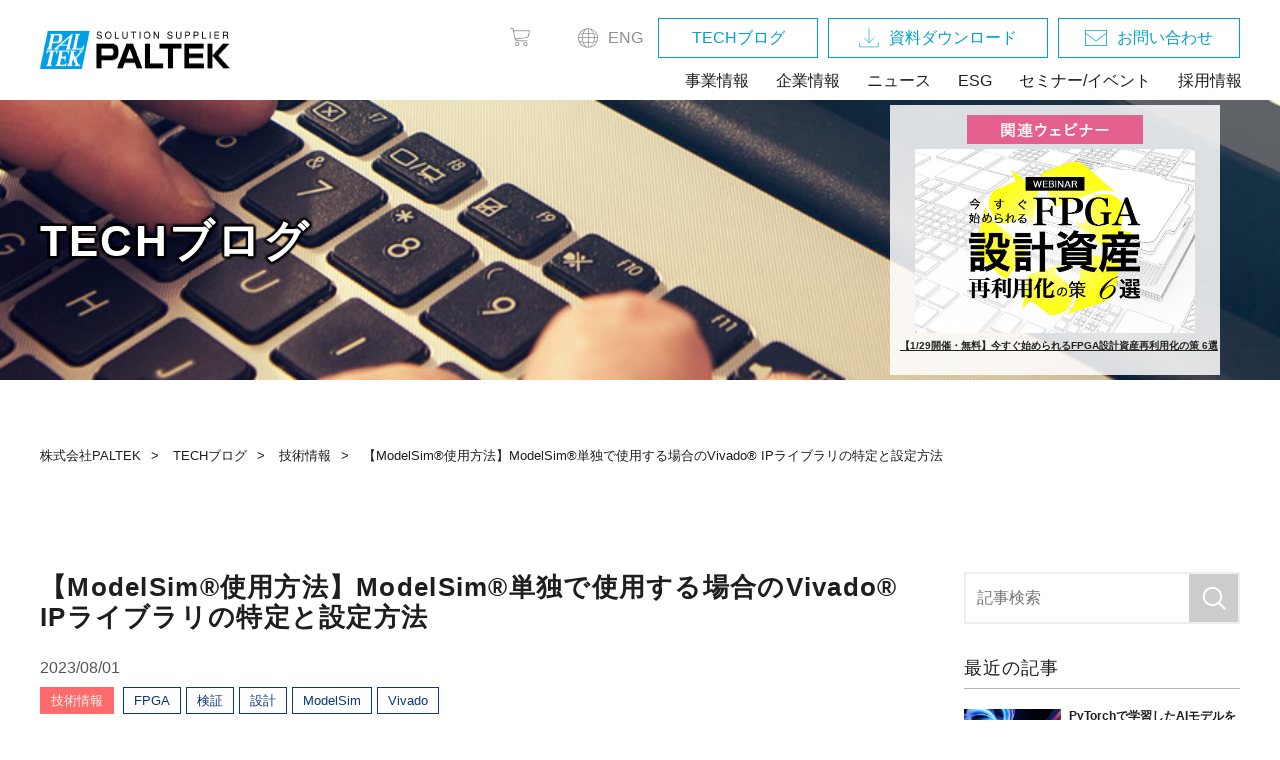

--- FILE ---
content_type: text/html; charset=UTF-8
request_url: https://www.paltek.co.jp/techblog/techinfo/230801_01
body_size: 68912
content:
<!DOCTYPE html>
<html lang="ja">
<head>
	<meta charset="UTF-8">
	<meta name="viewport" content="width=device-width, initial-scale=1, maximum-scale=1, minimum-scale=1">
	<title>【ModelSim®使用方法】ModelSim®単独で使用する場合のVivado® IPライブラリの特定と設定方法｜TECHブログ | 株式会社PALTEK</title>
	<meta name="keywords" content="FPGA,ModelSim,Vivado,検証,設計,Vivado IP,IPライブラリ,シミュレーションライブラリ">
	<meta name="description" content="ModelSim®でシミュレーションを行う際、デザインの中にVivado®のIPがあるとデザインの他にライブラリも設定しないといけないですよね。そこで今回は、普段はASICの設計でほとんどFPGAは使わない方や設計を初めたばかりの方に向けてどのライブラリを特定・設定すればよいかのヒントをお届けしたいと思います。">
	<meta property="og:title" content="【ModelSim®使用方法】ModelSim®単独で使用する場合のVivado® IPライブラリの特定と設定方法">
	<meta property="og:description" content="皆さん、こんにちは。 ModelSim®でシミュレーションを行う際、デザインの中にVivado®のIPがあるとデザインの他にライブラリも...">
	<!-- <meta property="og:url" content=""> -->
	<meta property="og:image" content="https://www.paltek.co.jp/dcms_media/image/tb20230728-top.jpg">
	<meta property="og:type" content=" article" />
	<link rel="canonical" href="https://www.paltek.co.jp/techblog/techinfo/230801_01">

	<meta name="viewport" content="width=device-width, initial-scale=1.0">
<meta name="twitter:card" content="summary_large_image" />
<link rel="stylesheet" href="/dcms_media/css/base.css" />
<link rel="stylesheet" href="/dcms_media/css/utility.css"> 
<link rel="stylesheet" href="/dcms_media/css/layout.css" />
<link rel="stylesheet" href="/dcms_media/css/module.css" />
<link rel="stylesheet" href="/dcms_media/css/common.css">
<link rel="stylesheet" href="/dcms_media/css/common_tablet.css">
<link rel="stylesheet" href="/dcms_media/css/common_smartphone.css">

<link rel="stylesheet" href="/dcms_media/css/top.css">
<link rel="stylesheet" href="/dcms_media/css/top_tablet.css">
<link rel="stylesheet" href="/dcms_media/css/top_smartphone.css">

<link rel="stylesheet" href="/dcms_media/css/blog_layout.css" />
<link rel="stylesheet" href="/dcms_media/css/blog_navi.css" />
<link rel="stylesheet" href="/dcms_media/css/color.css" />
<link rel="stylesheet" href="/dcms_media/css/color_colorful.css" />
<link rel="stylesheet" href="/dcms_media/css/pagetop.css">
<link rel="stylesheet" href="/dcms_media/other/mediahaishin_paltek.css">
<link rel="stylesheet" href="/dcms_media/other/tomorrow-night-blue.min.css" />

<script src="//ar.mrc-s.com/web/ar.js" charset="utf-8" data-id="avgfb9" async></script>
<script src="https://form.paltek.co.jp/web/mrcform.js" charset="utf-8" data-id="avgfb9" async></script>
<script src="https://cdn.rawgit.com/google/code-prettify/master/loader/run_prettify.js"></script>
<script src="/dcms_media/js/jquery-3.4.1.min.js"></script>
<script>
        (function() {

                var script = document.createElement('script');
                var file = '/dcms_media/js/bundle.js';
                script.src = file;
                script.defer = true;
                document.getElementsByTagName('head')[0].appendChild(script);

        })();
</script>
<style>
/* Modelsim一般向け告知バナー */
.webinar-section {
  margin: 2rem 0;
  text-align: center;
}

.webinar-heading {
  display: flex;
  align-items: center;
  justify-content: center;
  gap: 10px;
  margin-bottom: 0.5rem;
}

.title-line {
  display: inline-block;
  width: 40px;
  height: 2px;
  background-color: #FF0000;
}

.title-line:first-child {
  transform: rotate(60deg);
}

.title-line:last-child {
  transform: rotate(-60deg);
}

article#main .webinar-title {
  color: #FF0000;
    font-size: 1.8rem;
    font-weight: bold;
    letter-spacing: 0.1em;
	margin-bottom:0;
}

.special-webinar {
  background: linear-gradient(45deg, #082456, #1B3C7D);
  padding: 1rem;
  display:inline-block;
}

.banner-container {
  display: flex;
  justify-content: center;
  align-items: center;
  gap: 1rem;
}

.banner-item a {
  transition: opacity 0.3s ease;
}

.banner-item a:hover {
  opacity: 0.8;
}

@media (max-width: 768px) {
  .banner-container {
    flex-direction: column;
  }
  
  .special-webinar {
    padding: 1rem;
  }

  .webinar-title {
    font-size: 1.6rem;
  }

  .title-line {
    width: 25px;
  }

  .banner-item {
    width: 100%;
  }
}

.yellow-underline {
  position: relative;
  display: inline-block;
}

.yellow-underline::after {
  content: '';
  position: absolute;
  left: 0;
  bottom: 10px;
  width: 100%;
  height: 15px;
  background-color: #FFF59D;
  z-index: -1;
  opacity: 0.7;
}

/*　ブログ全体を囲む枠線を消す　*/
article {
    margin-bottom: 16px;
    padding: 0;
    border-width: 0;
    border-style: none;
}

.gshc_komado_title{
background-color: #00aee0;
color: #fff;
display:block;
font-size: 0.9rem;
width: 11rem;
text-align: center;
margin-left:auto;
margin-right:auto;
margin-bottom:0;
padding-bottom:0;
}

.gshc_komado_title_techinfo{
background-color: #ff6a6a;
color: #fff;
display:block;
font-size: 0.9rem;
width: 11rem;
text-align: center;
margin-left:auto;
margin-right:auto;
margin-bottom:0;
padding-bottom:0;
}

.gshc_komado_title_productinfo{
background-color: #cac003;
color: #fff;
display:block;
font-size: 0.9rem;
width: 11rem;
text-align: center;
margin-left:auto;
margin-right:auto;
margin-bottom:0;
padding-bottom:0;
}

.gshc_komado_title_seminar{
background-color: #e4608e;
color: #fff;
display:block;
font-size: 0.9rem;
width: 11rem;
text-align: center;
margin-left:auto;
margin-right:auto;
margin-bottom:0;
padding-bottom:0;
}

#articledetail a.blog_fpgadesignflow_link{
color:#fff;
}

#articledetail a.blog_fpgadesignflow_link:hover{
color:#B3B3B3;
}

.l_contents.-design .common_btn>a.blog_fpgadesignflow_link{
border-color:#B3B3B3;
background-color:#B3B3B3;
text-align:left;
justify-content: space-between;
}

.l_contents.-design .common_btn>a.blog_fpgadesignflow_link:hover{
background-color:#fff;
}

/*　改行　*/
.broken{
display:inline-block;
}

.common_fancy.-icon>a img{
margin-right: auto;
margin-left: auto;
margin-bottom:20px;
}

.box01{
border: 2px solid #ccc;
padding: 20px 35px;
}

.common_widget -slider{
position: relative;
}
.common_widget_slider{
width:350px;
}
/*
.common_widget_inner{
height: 270px;
padding: 0.5rem 24px;
}
*/
.common_widget_title>p{
    color: #0D3780;
    line-height: 1.1rem;
    font-size: 1rem;
    font-weight: 600;
    text-align: center;
}

.webinar{
display:flex;
align-items: center;
}

/*　外部サイト反映コード小窓★PC表示★　*/
@media only screen and (min-width: 992px) {
.gshc_komado{
position: absolute;
top: 5px;
left: 850px;
background-color: #fff;
padding: 10px;
height:270px;
max-height:270px;
background:rgba(255,255,255,0.85);
}

.l_contents.-design .common_btn>a.blog_fpgadesignflow_link{
padding: 1rem 0 1rem 40px;
}
.l_contents.-design .common_btn>a.blog_fpgadesignflow_link::after{
right:40px;
}

.btnWidth {
width:70%;
}

.common_fancy.-icon>a img.imgPadding{
padding:15px;
}

.common_fancy.-icon>a.imgLeft::before {
left:15%;
}
.common_fancy.-icon>a.imgLeft2::before {
left:-5%;
}

.pl{
padding-left:10px;
}

.common_widget_slider{
width:350px;
position: relative;
top:-150px;
}
}

/*　外部サイト反映コード小窓★タブレット表示★　*/
@media only screen and (min-width: 768px) and (max-width: 991px){
.gshc_komado{
position: absolute;
top: 0px;
left: 400px;
background-color: #fff;
padding: 10px;
background:rgba(255,255,255,0.85);
}

.l_contents.-design .common_btn>a.blog_fpgadesignflow_link{
padding: 1rem 0 1rem 40px;
}
.l_contents.-design .common_btn>a.blog_fpgadesignflow_link::after{
right:40px;
}

.btnWidth {
width:80%;
}

.common_fancy.-icon>a.imgLeft::before {
left:10%;
}
.common_fancy.-icon>a.imgLeft2::before {
left:-5%;
}

.pl{
padding-left:10px;
}

.common_widget_slider{
margin-top: -225px; 
margin-left: 50px;
}
.common_widget_inner{
padding:1rem;
}
}

/*　外部サイト反映コード小窓★スマホ表示★　*/
@media only screen and (max-width: 767px){
.gshc_komado{
padding: 10px;
position: relative;
top: 325px;
left: 0px;
padding-bottom:0;
margin-bottom:0;
}

#container{
margin-top:280px;
}


.l_contents.-design .common_btn>a.blog_fpgadesignflow_link{
padding: 1rem 0 1rem 20px;
}

.common_fancy.-icon>a::before{
display:none;
}

.btnWidth {
width:100%;
}

.common_widget_inner{
height:270px;
margin-bottom:20px;
padding:1rem;
}

.webinar{
flex-direction: column;
}
}
</style>
<script defer src="https://trace.bluemonkey.jp/trace.js"></script>

		<!--start Google Analytics -->
	<script>
  (function(w,d,s,l,i){w[l]=w[l]||[];w[l].push({'gtm.start':
  new Date().getTime(),event:'gtm.js'});var f=d.getElementsByTagName(s)[0],
  j=d.createElement(s),dl=l!='dataLayer'?'&l='+l:'';j.async=true;j.src=
  'https://www.googletagmanager.com/gtm.js?id='+i+dl;f.parentNode.insertBefore(j,f);
  })(window,document,'script','dataLayer','GTM-PX4S8B');
</script>
<noscript>
<iframe height='0' src='https://www.googletagmanager.com/ns.html?id=GTM-PX4S8B' style='display:none;visibility:hidden' width='0'></iframe>
</noscript>	<!--end Google Analytics -->
	</head>

<body class="techinfo-230801_01">
<div class="l_wrapper" id="wrapper">
<div id="fb-root"></div>
<script async defer crossorigin="anonymous" src="https://connect.facebook.net/ja_JP/sdk.js#xfbml=1&version=v6.0"></script>
<header id="header" class="l_header">
<div class="l_header_inner">
<div class="l_header_logo"><a href="/"><img src="/dcms_media/image/common/logo.png" alt="株式会社PALTEK" width="190" /></a></div>
<!-- シェアパーツ分割1start -->
    <nav id="menu" class="l_menu">
<div class="l_menu_btn"><a href="#menuBody"> <span class="l_menu_btn_icon"> <span class="l_menu_btn_bar -top">&nbsp;</span> <span class="l_menu_btn_bar -center">&nbsp;</span> <span class="l_menu_btn_bar -bottom">&nbsp;</span> </span> </a></div>
<div id="menuBody" class="l_menu_body">
<div class="l_menu_body_inner">
<ul class="l_global">
<li class="l_global_item -megamenu"><a href="#megamenuBusiness">事業情報</a>
<div id="megamenuBusiness" class="l_megamenu">
<div class="l_megamenu_inner">
<div class="l_megamenu_title" data-en="business">事業情報</div>
<div class="l_megamenu_row">
<div class="l_megamenu_row_item w25">
<dl class="l_megamenu_list">
<dt class="l_megamenu_list_title"><a href="/semiconductor.html"><span class="l_megamenu_list_title_label">半導体事業</span> </a> <span class="l_megamenu_list_title_btn">&nbsp;</span></dt>
<dd class="l_megamenu_list_body">
<div class="l_megamenu_list_item"><a href="/semiconductor/maker_alphabet.html">メーカーから探す</a></div>
<div class="l_megamenu_list_item"><a href="/semiconductor/maker/index.html">カテゴリーから探す</a></div>
<div class="l_megamenu_list_item"><a href="/semiconductor/maker/xilinx/fpga_search/index.html">FPGA評価ボード検索</a></div>
<div class="l_megamenu_list_item"><a href="/semiconductor/cpu/index.html">CPUモジュール検索</a></div>
<div class="l_megamenu_list_item"><a href="/semiconductor/seminar.html">セミナー/イベント</a></div>
<div class="l_megamenu_list_item"><a href="/semiconductor/support.html">サポート体制</a></div>
</dd>
</dl>
</div>
<div class="l_megamenu_row_item w25">
<dl class="l_megamenu_list">
<dt class="l_megamenu_list_title"><a href="/design.html"><span class="l_megamenu_list_title_label">デザインサービス事業</span> </a> <span class="l_megamenu_list_title_btn">&nbsp;</span></dt>
<dd class="l_megamenu_list_body">
<div class="l_megamenu_list_item"><a href="/design/odm.html">設計受託・ODM</a></div>
<div class="l_megamenu_list_item"><a href="/design/mbd.html">モデルベースデザイン設計受託</a></div>
<div class="l_megamenu_list_item"><a href="/design/case.html">設計事例・保有技術</a></div>
<div class="l_megamenu_list_item"><a href="/design/original.html">自社開発製品</a></div>
<div class="l_megamenu_list_item"><a href="/design/blog_fpgadesignflow/index.html">FPGA設計ブログ一覧</a></div>
<div class="l_megamenu_list_item"><a href="/design/faq.html">受託開発フロー・FAQ</a></div>
<div class="l_megamenu_list_item"><a href="/design/odm/odmstuff/index.html">ODM担当メンバーのご紹介</a></div>
</dd>
</dl>
</div>
<div class="l_megamenu_row_item w50">
<dl class="l_megamenu_list">
<dt class="l_megamenu_list_title"><a href="/solution.html"><span class="l_megamenu_list_title_label">ソリューション事業</span> </a> <span class="l_megamenu_list_title_btn">&nbsp;</span></dt>
<dd class="l_megamenu_list_body">
  <div class="l_megamenu_list_block">
    <p class="pc_on menuTit01">モノづくりを支援する</p>
    <div class="blBase">
      <div class="l_megamenu_list_item in"><a href="/solution/video/index.html">映像伝送システム</a></div>
    <!-- <div class="l_megamenu_list_item in"><a href="/solution/local5g.html">ローカル5G</a></div>  -->
    <div class="l_megamenu_list_item in"><a href="/solution/ai.html">AIソリューション</a></div>
    <div class="l_megamenu_list_item in"><a href="/solution/server_storage/index.html">サーバ+ストレージ</a></div>
  <!--   <div class="l_megamenu_list_item in"><a href="/solution/sxgp-network.html">sXGP自営音声通信ネットワーク</a></div> -->
<div class="l_megamenu_list_item in"><a href="/solution/cloud-backup/index.html">クラウドバックアップサービス</a></div>
      <div class="l_megamenu_list_item in"><a href="/solution/tier4/index.html">車載HDRカメラ</a></div>

    <div class="l_megamenu_list_item in"><a href="/solution/gpucloud/index.html">GPUクラウドサービス</a></div>
      <div class="l_megamenu_list_item in"><a href="/solution/rms/index.html">レスターマッチングサービス</a></div>



    </div>
  </div>

  <div class="l_megamenu_list_block">
    <p class="pc_on menuTit01">ひと・モノ・環境を守る</p>
    <p class="pc_on menuTit02">モノ管理の省力化</p>
    <div class="blBase">
    <div class="l_megamenu_list_item in"><a href="/solution/fleetmng.html"> トラック・車両管理</a></div>
    <!--<div class="l_megamenu_list_item in"><a href="/solution/iot/pdctsevc/mamorio-biz/index.html">紛失防止IoTサービス</a></div>-->
    </div>
    <p class="pc_on menuTit02">労働環境改善</p>
  
    <div class="l_megamenu_list_item"><a href="/solution/ibukione.html">体動センサ　ＩＢＵＫＩ　ＯＮＥ　Ｂ</a></div>
    <p class="pc_on menuTit02">環境保全</p>
    <div class="l_megamenu_list_item"><a href="/solution/ranpak.html">紙緩衝材</a></div>
	<div class="l_megamenu_list_item"><a href="/solution/solaxpower/index.html">住宅向けハイブリッド型蓄電池</a></div>
  </div>

</dd>
</dl>
</div>
</div>
</div>
</div>
</li>
<li class="l_global_item"><a href="/corp.html">企業情報</a></li>
<li class="l_global_item"><a href="/news/index.html">ニュース</a></li>
<!-- シェアパーツ分割1end --><!-- シェアパーツ分割2start -->
<li class="l_global_item"><a href="/esg/index.html">ESG</a></li>
<li class="l_global_item"><a href="/seminar/index.html">セミナー/イベント</a></li>
<li class="l_global_item -megamenu"><a href="#megamenuRecruit">採用情報</a>
<div id="megamenuRecruit" class="l_megamenu">
<div class="l_megamenu_inner">
<div class="l_megamenu_title" data-en="recruit">採用情報</div>
<div class="l_megamenu_row">
<div class="l_megamenu_row_item">
<dl class="l_megamenu_list">
<dt class="l_megamenu_list_title"><a href="/newgrads/index.html"> <span class="l_megamenu_list_title_img"><img src="/dcms_media/image/top_recruit_img_1.jpg" alt="新卒採用" /></span> <span class="l_megamenu_list_title_label">新卒採用</span> </a></dt>
</dl>
</div>
<div class="l_megamenu_row_item">
<dl class="l_megamenu_list">
<dt class="l_megamenu_list_title"><a href="/midcareer/index.html"> <span class="l_megamenu_list_title_img"><img src="/dcms_media/image/top_recruit_img_2.jpg" alt="キャリア採用" /></span> <span class="l_megamenu_list_title_label">キャリア採用</span> </a></dt>
</dl>
</div>
</div>
</div>
</div>
</li>
</ul>
<div class="l_shop"><a href="https://pallets-go.com/" target="_blank" rel="noopener">&ensp;<!-- オンラインショップ --></a></div>
<div class="l_lang"><a href="/en" target="_blank" rel="noopener">ENG</a></div>
<div class="l_inquiry techblogmtop">
<style>
/* 「TECHブログ」スマホ表示 */
@media (max-width: 690px) {
.techblogmtop>a::before {
display:none;
}
div.techblogmtop{
margin-left:0px;
}
.techblogmtop>a{
border-bottom:none;
}
}
/* 「TECHブログ」タブレット表示 */
@media screen and (min-width: 691px) and (max-width: 991px) {
.techblogmtop>a::before {
display:none;
}
div.techblogmtop{
margin-left:0px;
}
.techblogmtop>a{
border-bottom:none;
}
}
/* 「TECHブログ」PC表示 */
@media (min-width: 992px) {
.techblogmtop>a::before {
display:none;
}
div.techblogmtop{
margin-left:15px;
padding-left:0px;
padding-right:0px;
margin-right:-50px;
width:10rem;
}
}
</style>
<a href="https://www.paltek.co.jp/techblog/">TECHブログ</a></div>

<div class="l_inquiry dl nexttechblog">
<style>
/* 「資料ダウンロード」スマホ表示  */
@media (max-width: 767px) {
div.nexttechblog{
margin-left:0px;
}
}
/* 「資料ダウンロード」PC表示  */
@media (min-width: 768px) {
div.nexttechblog{
margin-left:0px;
}
}

</style>
<a href="/download_file/">資料ダウンロード</a>
</div>
<div class="l_inquiry"><a href="/inquiry">お問い合わせ</a></div>
</div>
</div>
</nav><!-- シェアパーツ分割2end --></div>
</header>

<div class="l_contents -design">
<div class="l_contents_inner">
	<!--locator st-->
	<div class="l_topicpath">
		<div id="locator">
			<ol itemscope itemtype="http://schema.org/BreadcrumbList">
				<li itemprop="itemListElement" itemscope itemtype="http://schema.org/ListItem">
					<a itemprop="item" href="/index.html">
						<span itemprop="name">株式会社PALTEK</span>
					</a>
					<meta content="1" itemprop="position">
				</li>
				<li itemprop="itemListElement" itemscope itemtype="http://schema.org/ListItem">
					<a itemprop="item" href="/techblog/">
						<span itemprop="name">TECHブログ</span>
					</a>
					<meta content="2" itemprop="position">
				</li>
				<li itemprop="itemListElement" itemscope itemtype="http://schema.org/ListItem">
													<a href="https://www.paltek.co.jp/techblog/techinfo" itemprop="item">
						<span itemprop="name">技術情報</span>
					</a>
					<meta content="3" itemprop="position">
												</li>
				<li itemprop="itemListElement" itemscope itemtype="http://schema.org/ListItem">
					
						<span itemprop="name">【ModelSim®使用方法】ModelSim®単独で使用する場合のVivado® IPライブラリの特定と設定方法</span>
					
					<meta content="4" itemprop="position">
				</li>
			</ol>
		</div>
	</div>
	<!--locator end-->
	<header class="common_header" style="background: url(/dcms_media/image/media_pagetitle_bg.jpg)no-repeat center center/cover;">
	<div class="common_header_inner">
	<h1 class="common_header_title">TECHブログ</h1>
	</div>
	</header>



<div id="container">
<main class="clearfix m50_pc m50_tablet">
		<div id="contents_left">
			<!-- ブロック貼り付けエリア -->
			<div id="dcms_layoutPageBlockPasteArea">
			<!-- ブロック -->
			<div id="dcms_layoutPageBlock">
				<article id="main">
					
											<h1 class="fs160_bold m20">【ModelSim®使用方法】ModelSim®単独で使用する場合のVivado® IPライブラリの特定と設定方法</h1>
										
					<!--time st-->
					<time>2023/08/01</time>
					<!--time end-->
					<!--category-st-->
										<div class="catelist">
						<a  class="techinfo" href="https://www.paltek.co.jp/techblog/techinfo">技術情報</a>					</div>
										<!--category-end-->


					<!--Tag-st-->
										<div class="taglist">
						<a href="https://www.paltek.co.jp/techblog/tag/fpga">FPGA</a><a href="https://www.paltek.co.jp/techblog/tag/verification">検証</a><a href="https://www.paltek.co.jp/techblog/tag/design">設計</a><a href="https://www.paltek.co.jp/techblog/tag/modelsim">ModelSim</a><a href="https://www.paltek.co.jp/techblog/tag/vivado">Vivado</a>					</div>
										<!--Tag-end-->
					<!--sns_share-st-->
					<!--sns_share-st-->
					<ul class="sns_share head">
						<li class="line">
							<a href="http://line.me/R/msg/text/?【ModelSim®使用方法】ModelSim®単独で使用する場合のVivado® IPライブラリの特定と設定方法https://www.paltek.co.jp/techblog/techinfo/230801_01">LINE</a>
						</li>
						<li class="x">
							<a class="btn-x" href="https://twitter.com/share?url=https://www.paltek.co.jp/techblog/techinfo/230801_01&text=【ModelSim®使用方法】ModelSim®単独で使用する場合のVivado® IPライブラリの特定と設定方法" rel="nofollow" target="_blank">X</a>
						</li>
						<li class="fb">
							<a href="http://www.facebook.com/share.php?u=https://www.paltek.co.jp/techblog/techinfo/230801_01" rel="nofollow" target="_blank">Facebook</a>
						</li>
						<li class="hateb">
							<a href="http://b.hatena.ne.jp/add?mode=confirm&url=https://www.paltek.co.jp/techblog/techinfo/230801_01&title=【ModelSim®使用方法】ModelSim®単独で使用する場合のVivado® IPライブラリの特定と設定方法" target="_blank" rel="nofollow">hatena</a>
						</li>
					</ul>
					<!--sns_share-end-->
					<!--sns_share-end-->
					<!--cover_image-st-->
					<figure class="cover"><img src="https://www.paltek.co.jp/dcms_media/image/tb20230728-top.jpg" alt="【ModelSim®使用方法】ModelSim®単独で使用する場合のVivado® IPライブラリの特定と設定方法"/></figure>
					<!--cover_image-end-->
					<!--記事内容-st-->
					<div id="articledetail">
					<div class="common_header" style="background: url();">
<div class="common_header_inner" style="position: relative;">
<div class="gshc_komado"><p class="img100"><img src="https://www.paltek.co.jp/dcms_media/image/kanren_webinar_kmd.jpg"></p>
<div>
<script defer src="https://www.paltek.co.jp/dcms_headless/js/headless.js" onload="loadBlueMonkeyContents(this, '0b9cbcf45f0c4a4119ec777aeb905123')"></script></div></div>
</div>
</div>
<div class="media_table">
<p style="margin-bottom: 1.6rem;">皆さん、こんにちは。</p>
<p style="margin-bottom: 1.6rem;">ModelSim&reg;でシミュレーションを行う際、デザインの中にVivado&reg;のIPがあるとデザインの他にライブラリも設定しないといけないですよね。</p>
<p style="margin-bottom: 1.6rem;">Vivado&reg;でシミュレーションを行う場合や、Vivado&reg;からサードパーティーのシミュレーションツールを起動する場合には自動でライブラリも設定されたりしますが、ModelSim&reg;だけで環境構築するには必要なライブラリを手動で設定しないといけません。</p>
<p style="margin-bottom: 4px;">そこで今回は、</p>
<ul>
<li>普段はASICの設計でほとんどFPGAは使わない方</li>
<li>設計を初めたばかりの方</li>
</ul>
<p style="margin-bottom: 1.6rem;">に向けてどのライブラリを特定・設定すればよいかのヒントをお届けしたいと思います。</p>
<p style="margin-bottom: 1.6rem;">今回紹介する設定方法は、シミュレーションライブラリがコンパイルされていることが前提となります。<br />ライブラリのコンパイルをまだされていらっしゃらない方は、こちらをご参考いただきライブラリをご用意ください。</p>
<p style="margin-bottom: 2rem;"><span class="common_link -no-arrow"> <span class="common_link"> <a href="https://www.paltek.co.jp/techblog/techinfo/221221_01" rel="noopener" target="_blank">【ModelSim&reg;使用方法】ModelSim&reg;単独で使用する場合のVivado&reg; ML Edition IPライブラリの設定方法</a> </span> </span></p>
<p style="margin-bottom: 1.6rem;">なお、IPの種類は非常に多く、多岐にわたるため、論理シミュレーションで必要なものにフォーカスして説明します。</p>
<p>それでは、はじめましょう。</p>
<p class="common_btn -right -link" style="max-width: 400px; font-size: 80%;"><a class="blog_fpgadesignflow_link" href="/design/blog_fpgadesignflow/index.html#link02" rel="noopener" target="_blank"> このブログは「FPGA設計ブログ一覧」の<br />2. シミュレーションのひとつです。 </a></p>
<!--
<section class="webinar-section">
<div class="webinar-heading"><span class="title-line"></span>
<p class="webinar-title"><span class="yellow-underline">特別無償開催</span></p>
<span class="title-line"></span></div>
<div class="special-webinar">
<div class="webinar-inner">
<div class="banner-container">
<div class="banner-item"><a href="/techblog/seminar/250220-01" rel="noopener" target="_blank"> <img src="/dcms_media/image/modelsim_webinar_intro_banner.png" alt="ModelSim 入門編 ウェビナー" /> </a></div>
<div class="banner-item"><a href="/techblog/seminar/250227-01" rel="noopener" target="_blank"> <img src="/dcms_media/image/modelsim_webinar_batch_banner.png" alt="ModelSim バッチモード編 ウェビナー" /> </a></div>
</div>
</div>
</div>
</section>
-->
<h2>目次</h2>
<ul>
<li><a href="#a01">生成したIPの確認</a></li>
<li><a href="#a02">シミュレーション実行</a></li>
<li><a href="#a03">シミュレーション用HDLファイルの確認</a></li>
<li><a href="#a04">論理合成用ファイルの確認</a></li>
<li><a href="#a05">他ファイルの確認</a></li>
<li><a href="#a06">シミュレーションファイルの実行</a></li>
<li><a href="#a07">必要なライブラリが見つからない場合</a></li>
<li><a href="#a08">AMD社のAnswer Recordについて</a></li>
</ul>
</div>
<div class="media_contents">
<h2>生成したIPの確認<a id="a01"></a></h2>
<p style="margin-bottom: 1.6rem;">Vivado&reg;のターゲット言語を「Verilog」に設定し、「fifo_generator_0」というマクロ名でFIFOを作成しました。</p>
<p style="margin-bottom: 4px;">環境などによりますが、以下のような場所に各種ファイルが生成されます。</p>
<ul>
<li style="list-style: none; margin-left: 0;">/project_1.srcs/sources_1/ip/fifo_generator_0 または</li>
<li style="list-style: none; margin-left: 0; margin-bottom: 7px;">/project_1.gen/sources_1/ip/fifo_generator_0</li>
</ul>
<p>の中に、ラッパー用のHDLファイル(.veo/.vho)やタイミング設定ファイル(.xdc)などなどができています。</p>
<div class="smc_gallery">
<div class="smc_gallery_item common_fancy -icon common_border"><a class="" href="/dcms_media/image/tb20230728-001_2_b.png" rel="noopener" target="_blank"> <img class="imgPadding" src="/dcms_media/image/tb20230728-001_2.png" alt="Windows&reg;エクスプローラー画面" /> </a></div>
</div>
<p style="text-align: right; font-size: 0.9rem; margin-bottom: 3rem;">出典：Windows&reg;エクスプローラー画面 <span class="broken">(参照 2023/06/27)</span></p>
<p>/sim の下にはシミュレーション用のHDLファイルができています。</p>
<div class="smc_gallery">
<div class="smc_gallery_item common_fancy -icon common_border"><a class="" href="/dcms_media/image/tb20230728-002_b.png" rel="noopener" target="_blank"> <img class="imgPadding" src="/dcms_media/image/tb20230728-002.png" alt="Windows&reg;エクスプローラー画面" /> </a></div>
</div>
<p style="text-align: right; font-size: 0.9rem; margin-bottom: 3rem;">出典：Windows&reg;エクスプローラー画面 <span class="broken">(参照 2023/06/27)</span></p>
<p>/synth の下には論理合成用のHDLファイルができています。</p>
<div class="smc_gallery">
<div class="smc_gallery_item common_fancy -icon common_border"><a class="" href="/dcms_media/image/tb20230728-003_b.png" rel="noopener" target="_blank"> <img class="imgPadding" src="/dcms_media/image/tb20230728-003.png" alt="Windows&reg;エクスプローラー画面" /> </a></div>
</div>
<p style="text-align: right; font-size: 0.9rem;">出典：Windows&reg;エクスプローラー画面 <span class="broken">(参照 2023/06/27)</span></p>
<h2>シミュレーション実行<a id="a02"></a></h2>
<p>何も考えず、「fifo_generator_0」をシミュレーションのトップファイルとして実行してみます。</p>
<div class="smc_gallery">
<div class="smc_gallery_item common_fancy -icon"><a class="imgLeft" href="/dcms_media/image/tb20230728-004_b.png" rel="noopener" target="_blank"> <img class="imgWidth" src="/dcms_media/image/tb20230728-004.png" alt="ModelSim&reg; SE-64 2021.03 Start Simulation画面" /> </a></div>
</div>
<p style="text-align: right; font-size: 0.9rem; margin-bottom: 3rem;">出典：ModelSim&reg; SE-64 2021.03 Start Simulation画面 <span class="broken">(参照 2023/06/27)</span></p>
<p>実行後のログを見ると</p>
<div class="smc_gallery">
<div class="smc_gallery_item common_fancy -icon"><a class="imgLeft2" href="/dcms_media/image/tb20230728-005_2_b.png" rel="noopener" target="_blank"> <img class="" src="/dcms_media/image/tb20230728-005_2.png" alt="ModelSim&reg; SE-64 2021.03 Transcript画面" /> </a></div>
</div>
<p style="text-align: right; font-size: 0.9rem; margin-bottom: 3rem;">出典：ModelSim&reg; SE-64 2021.03 Transcript画面 <span class="broken">(参照 2023/06/27)</span></p>
<p>モジュールが足りないということで、エラーになりました。</p>
<h2>シミュレーション用HDLファイルの確認<a id="a03"></a></h2>
<p>今回はVerilogに設定しているため、.vファイルが生成されています。</p>
<div class="smc_gallery">
<div class="smc_gallery_item common_fancy -icon"><a class="" href="/dcms_media/image/tb20230728-006.png" rel="noopener" target="_blank"> <img class="imgWidth" src="/dcms_media/image/tb20230728-006_2.png" alt="Vivado&reg; 2020.2 IP生成ファイル fifo_generator_0.v" /> </a></div>
</div>
<p style="text-align: right; font-size: 0.9rem; margin-bottom: 3rem;">出典：Vivado&reg; 2020.2 IP生成ファイル fifo_generator_0.v <span class="broken">(参照 2023/06/27)</span></p>
<p>/sim/fifo_generator_0.v の92行目に「fifo_generator_v13_2_5」というモジュールが呼び出されています。<br />これがシミュレーションの時に必要なライブラリになります。<br />実は先ほどエラーで表示されていたモジュール名がライブラリでした。</p>
<h2>論理合成用ファイルの確認<a id="a04"></a></h2>
<p>ターゲット言語をVerilogに設定していますが、IPによっては別の言語で生成されることがあります。<br />今回はVHDLでファイル生成されていますが、これは変更することができません。</p>
<div class="smc_gallery">
<div class="smc_gallery_item common_fancy -icon"><a class="" href="/dcms_media/image/tb20230728-007_2.png" rel="noopener" target="_blank"> <img class="imgWidth" src="/dcms_media/image/tb20230728-007_2.png" alt="Vivado&reg; 2020.2 IP生成ファイル fifo_generator_0.vhd" /> </a></div>
</div>
<p style="text-align: right; font-size: 0.9rem; margin-bottom: 3rem;">出典：Vivado&reg; 2020.2 IP生成ファイル fifo_generator_0.vhd <span class="broken">(参照 2023/06/27)</span></p>
<p>/synth/fifo_generator_0.vhdの56行目に<br />「LIBRARY fifo_generator_v13_2_5」と、ライブラリが宣言されています。<br />シミュレーションの時もこれと同じライブラリが使われるので、必要なライブラリがわかります。</p>
<h2>他ファイルの確認<a id="a05"></a></h2>
<p>他のファイルも確認してみましょう。<br />/hdl というディレクトリがありますが、ここには暗号化されたRTLファイルが作られています。</p>
<div class="smc_gallery">
<div class="smc_gallery_item common_fancy -icon common_border"><a class="" href="/dcms_media/image/tb20230728-008_2_b.png" rel="noopener" target="_blank"> <img class="imgPadding" src="/dcms_media/image/tb20230728-008_2.png" alt="Windows&reg;エクスプローラー画面" /> </a></div>
</div>
<p style="text-align: right; font-size: 0.9rem; margin-bottom: 3rem;">出典：Windows&reg;エクスプローラー画面 <span class="broken">(参照 2023/06/27)</span></p>
<p style="margin-bottom: 4px;">実はファイル名のバージョンの数字までがライブラリ名になります。</p>
<ul>
<li>fifo_generator_v13_2_rfs.v</li>
<li style="margin-bottom: 7px;">blk_mem_gen_v8_4_vhsyn_rfs.vhd</li>
</ul>
<p style="margin-bottom: 4px;">のファイル名から</p>
<ul>
<li style="list-style: none; margin-left: 0;">「fifo_generator_v13_2」</li>
<li style="list-style: none; margin-left: 0; margin-bottom: 7px;">「blk_mem_gen_v8_4」</li>
</ul>
<p style="margin-bottom: 1.6rem;">の2つのどちらか、もしくは両方が作成したIPで必要になるライブラリになります。</p>
<p style="margin-bottom: 1.6rem;">今回作成したFIFOのIP「fifo_generator_0」で必要ライブラリでは、「fifo_generator_v13_2」ということが分かりました。</p>
<p>それでは実際にシミュレーションで設定してみましょう。</p>
<h2>シミュレーションファイルの実行<a id="a06"></a></h2>
<p style="margin-bottom: 1.6rem;">作成したテストベンチ、IP、ライブラリを設定し、シミュレーションを実行してみましょう。</p>
<p>Simulate &rarr; Start Simulate &rarr; 設定ウインドウが開きます。<br />Designタブの Design Unit にテストベンチのトップマクロを指定します。</p>
<div class="smc_gallery">
<div class="smc_gallery_item common_fancy -icon"><a class="imgLeft" href="/dcms_media/image/tb20230728-009_b.png" rel="noopener" target="_blank"> <img class="imgWidth" src="/dcms_media/image/tb20230728-009.png" alt="ModelSim&reg; SE-64 2021.03 Start Simulation画面" /> </a></div>
</div>
<p style="text-align: right; font-size: 0.9rem; margin-bottom: 3rem;">出典：ModelSim&reg; SE-64 2021.03 Start Simulation画面 <span class="broken">(参照 2023/06/27)</span></p>
<p>Librariesタブの上側 Search Libraries(-L) でAdd を押します。<br />▼マークを押して必要なライブラリ(今回の例では&nbsp; fifo_generator_v13_2_5)を探しOKを押します。</p>
<div class="smc_gallery">
<div class="smc_gallery_item common_fancy -icon"><a class="imgLeft" href="/dcms_media/image/tb20230728-010_b.png" rel="noopener" target="_blank"> <img class="imgWidth" src="/dcms_media/image/tb20230728-010.png" alt="ModelSim&reg; SE-64 2021.03 Start Simulation画面" /> </a></div>
</div>
<p style="text-align: right; font-size: 0.9rem; margin-bottom: 3rem;">出典：ModelSim&reg; SE-64 2021.03 Start Simulation画面 <span class="broken">(参照 2023/06/27)</span></p>
<p>他に必要なライブラリがあれば、これを繰り返してライブラリを追加していき、設定が終わったらOKを押して実行します。<br />ライブラリの不足や他に問題がなければシミュレーションが実行されます。</p>
<div class="smc_gallery" style="margin-bottom: 0;">
<div class="smc_gallery_item common_fancy -icon"><a class="imgLeft2" href="/dcms_media/image/tb20230728-011_2_b.png" rel="noopener" target="_blank"> <img class="" src="/dcms_media/image/tb20230728-011_2.png" alt="ModelSim&reg; SE-64 2021.03 Transcript画面" /> </a></div>
</div>
<p style="text-align: right; font-size: 0.9rem; margin-bottom: 3rem;">出典：ModelSim&reg; SE-64 2021.03 Transcript画面 <span class="broken">(参照 2023/06/27)</span></p>
<p style="margin-bottom: 1.8rem;">なお、シミュレーションを始める度にGUIでライブラリの設定をするのは面倒かと思います。<br />ModelSim&reg;はGUIから実行した内容は、Transcriptにコマンドとして表示されますので、実行した内容をコピーしておけば、次回はTranscriptに貼り付けて実行するだけで同じように動作させることができます。</p>
<div class="box01" style="margin-bottom: 2.1rem;">
<p style="margin-bottom: 0;">vsim -gui work.fifo_generator_0 -L fifo_generator_v13_2_5</p>
</div>
<p>-L から後ろが設定したライブラリになります。</p>
<h2>必要なライブラリが見つからない場合<a id="a07"></a></h2>
<p style="margin-bottom: 1.6rem;">BUFGやMMCM(PLL)などのプリミティブは、HDLファイルにライブラリの情報が含まれていないものがあります。その場合には unisim(Verilogの場合には unisims_ver)に含まれているかもしれません。</p>
<p>もし、エグザンプルデザインがある場合には、そのコンパイルマクロ(バッチファイルやTcl)を覗いてみるとよいでしょう。</p>
<h2>AMD社のAnswer Recordについて<a id="a08"></a></h2>
<p>AMD社のAnswer Recordに、各種シミュレーションライブラリに関する説明があるので一部を紹介しておきます。</p>
<div style="background-color: #f6f6f6; padding: 30px; margin-bottom: 2.6rem;">
<p class="pl" style="margin-bottom: 10px;"><span class="common_link -no-arrow"> <span class="common_link"> <a href="https://support.xilinx.com/s/article/64052?language=ja" rel="noopener" target="_blank">AR# 64052: Vivado シミュレーション ライブラリの使用 - UNISIM ライブラリ</a> </span> </span></p>
<p class="pl" style="margin-bottom: 10px;"><span class="common_link -no-arrow"> <span class="common_link"> <a href="https://support.xilinx.com/s/article/64055?language=ja" rel="noopener" target="_blank">AR# 64055: Vivado シミュレーション ライブラリの使用 - SIMPRIM ライブラリ</a> </span> </span></p>
<p class="pl" style="margin-bottom: 10px;"><span class="common_link -no-arrow"> <span class="common_link"> <a href="https://support.xilinx.com/s/article/64059?language=ja" rel="noopener" target="_blank">AR# 64059: Vivado シミュレーション ライブラリの使用 - UNIMACRO ライブラリ</a> </span> </span></p>
<p class="pl" style="margin-bottom: 10px;"><span class="common_link -no-arrow"> <span class="common_link"> <a href="https://support.xilinx.com/s/article/64081?language=ja" rel="noopener" target="_blank">AR# 64081: Vivado シミュレーション ライブラリの使用 - SECUREIP ライブラリ</a> </span> </span></p>
<p class="pl" style="margin-bottom: 0;"><span class="common_link -no-arrow"> <span class="common_link"> <a href="https://support.xilinx.com/s/article/64061?language=ja" rel="noopener" target="_blank">AR# 64061: Vivado シミュレーション ライブラリの使用 - UNIFAST ライブラリ</a> </span> </span></p>
</div>
<p style="margin-bottom: 1.6rem;">いかがでしたか？<br />いろいろな場所にヒントがあることがお分かりいただけたかと思います。</p>
<p style="margin-bottom: 1.6rem;">最後までご覧いただきましてありがとうございました！<br />これからもTECHブログを通じて、皆様の設計にお役立てできればと思います。<br />次回のブログもどうぞよろしくお願いいたします。</p>
<p style="margin-bottom: 2.1rem;">弊社ではModelSim&reg;のセミナーを行っています。ご興味のある方は下記URLをご覧ください。<br /> <span class="common_link -no-arrow"> <span class="common_link"> <a href="https://www.paltek.co.jp/techblog/seminar" rel="noopener" target="_blank">ModelSim&reg;セミナー</a> </span> </span></p>
<p style="margin-bottom: 2.1rem;">ご興味のある方は下記ページもご覧ください。<br /> <span class="common_link -no-arrow"> <span class="common_link"> <a href="https://www.paltek.co.jp/techblog/tag/modelsim" rel="noopener" target="_blank">ModelSim&reg;関連セミナー／ブログ一覧はこちらをご覧ください</a> </span> </span></p>
<p>ModelSim/Questaは、多くのエディション/グレードが存在しお客様の用途に合わせ柔軟な選択が可能です。<br /> <span class="common_link -no-arrow"> <span class="common_link"> <a href="/semiconductor/maker/mentor/modelsim_questa/index.html" rel="noopener" target="_blank">ModelSim/Questa エディション比較表はこちらをご覧ください</a> </span> </span></p>
<p class="common_btn -right -link" style="max-width: 400px; font-size: 80%;"><a class="blog_fpgadesignflow_link" href="/design/blog_fpgadesignflow/index.html#link02" rel="noopener" target="_blank"> このブログは「FPGA設計ブログ一覧」の<br />2. シミュレーションのひとつです。 </a></p>
<p>&nbsp;</p>
<dl class="common_box common_dl btnWidth" style="background-color: #0d3780; border-style: none; border-radius: 10px; margin-left: auto; margin-right: auto; margin-top: 0px;">
<dd style="text-align: center;"><a style="color: #fff; font-size: 1.1rem; text-decoration: none;" href="/semiconductor/maker/mentor/inquiry/index.html" rel="noopener" target="_blank">ModelSim&reg;に関するお問い合わせはこちら</a></dd>
</dl>
<h2>関連ブログ</h2>
<p><h3>ModelSimの使い方シリーズ</h3>
<!--ModelSimの使い方シリーズ-->
<div class="common_row -cols3">
<div class="common_row_item"><a href="https://www.paltek.co.jp/techblog/techinfo/210305_01"> <img src="https://www.paltek.co.jp/dcms_media/image/tb210304_top3.jpg" /> </a>
<p style="font-size: 0.9em; line-height: 1.5em; margin-top: 0.5em;"><a href="https://www.paltek.co.jp/techblog/techinfo/210305_01">【入門】ModelSimの使い方　＜GUI編＞～ModelSim 2021.1　ModelSim Intel Edition, Microsemi Edition, ModelSim DE/PE/SE, QuestaSim対応版　～</a></p>
</div>
<div class="common_row_item"><a href="https://www.paltek.co.jp/techblog/techinfo/210305_02"> <img src="https://www.paltek.co.jp/dcms_media/image/tb210305_top3.jpg" /> </a>
<p style="font-size: 0.9em; line-height: 1.5em; margin-top: 0.5em;"><a href="https://www.paltek.co.jp/techblog/techinfo/210305_02">【入門】ModelSimの使い方　＜バッチスクリプト実行＞ ～ModelSim 2021.1　ModelSim Intel Edition, Microsemi Edition, ModelSim DE/PE/SE, QuestaSim対応版　～ 2021/03/05</a></p>
</div>
<div class="common_row_item"><a href="https://www.paltek.co.jp/techblog/techinfo/211112_01"> <img src="https://www.paltek.co.jp/dcms_media/image/tb211108_top2.jpg" /> </a>
<p style="font-size: 0.9em; line-height: 1.5em; margin-top: 0.5em;"><a href="https://www.paltek.co.jp/techblog/techinfo/211112_01">Xilinx社Vivado&reg; とModelSimの連携 ～Vivado&reg; Export機能を用いたModelSim/QuestaSimシミュレーション実行方法～</a></p>
</div>
<div class="common_row_item"><a href="/techblog/techinfo/240513_01"> <img src="https://www.paltek.co.jp/dcms_media/image/tb-20240513-top1.jpg" /> </a>
<p style="font-size: 0.9em; line-height: 1.5em; margin-top: 0.5em;"><a href="/techblog/techinfo/240513_01">ModelSimの使い方～補足1 波形保存指定と波形表示カラー設定編～</a></p>
</div>
<div class="common_row_item"><a href="/techblog/techinfo/240513_02"> <img src="https://www.paltek.co.jp/dcms_media/image/tb-20240513-top2.jpg" /> </a>
<p style="font-size: 0.9em; line-height: 1.5em; margin-top: 0.5em;"><a href="/techblog/techinfo/240513_02">ModelSimの使い方～補足2 波形ウインド分割の変更編～</a></p>
</div>
<div class="common_row_item"><a href="/techblog/techinfo/240513_03"> <img src="https://www.paltek.co.jp/dcms_media/image/tb-20240513-top3.jpg" /> </a>
<p style="font-size: 0.9em; line-height: 1.5em; margin-top: 0.5em;"><a href="/techblog/techinfo/240513_03">ModelSimの使い方～補足3 波形検索機能編～</a></p>
</div>
<!--//ModelSimの使い方シリーズ--></div>
<h3>FPGAテストベンチ/検証ノウハウシリーズ</h3>
<div class="common_row -cols3">
<div class="common_row_item"><a href="https://www.paltek.co.jp/techblog/techinfo/211125_01"><img src="https://www.paltek.co.jp/dcms_media/image/tb211118-top.jpg" /></a>
<p style="font-size: 0.9em; line-height: 1.5em; margin-top: 0.5em;"><a href="https://www.paltek.co.jp/techblog/techinfo/211125_01">【FPGAテストベンチ/検証ノウハウ】テストベンチによるクロック信号/リセット信号の生成（Verilog編）</a></p>
</div>
<!--
<div class="common_row_item"><a href="https://www.paltek.co.jp/techblog/techinfo/211126_01"><img src="https://www.paltek.co.jp/dcms_media/image/tb211125-top.jpg" /></a>
<p style="font-size: 0.9em; line-height: 1.5em; margin-top: 0.5em;"><a href="https://www.paltek.co.jp/techblog/techinfo/211126_01">【FPGAテストベンチ/検証ノウハウ】テストベンチによるクロック信号/リセット信号の生成（VHDL編）</a></p>
</div>--> <!--③-->
<div class="common_row_item"><a href="https://www.paltek.co.jp/techblog/techinfo/220106_01"><img src="https://www.paltek.co.jp/dcms_media/image/tb220105-top.jpg" /></a>
<p style="font-size: 0.9em; line-height: 1.5em; margin-top: 0.5em;"><a href="https://www.paltek.co.jp/techblog/techinfo/220106_01">【FPGAテストベンチ/検証ノウハウ】テストベンチTEXTIOの使い方 (VHDL編)</a></p>
</div>
<!--//③--> <!--④-->
<div class="common_row_item"><a href="https://www.paltek.co.jp/techblog/techinfo/220518_01"><img src="https://www.paltek.co.jp/dcms_media/image/tb220518-top.jpg" /></a>
<p style="font-size: 0.9em; line-height: 1.5em; margin-top: 0.5em;"><a href="https://www.paltek.co.jp/techblog/techinfo/220518_01">【FPGAテストベンチ/検証ノウハウ】テストベンチTEXTIOの使い方 (Verilog編)</a></p>
</div>
<!--//④--> <!--⑤-->
<div class="common_row_item"><a href="https://www.paltek.co.jp/techblog/techinfo/220915_01"><img src="https://www.paltek.co.jp/dcms_media/image/tb220909-top2.jpg" /></a>
<p style="font-size: 0.9em; line-height: 1.5em; margin-top: 0.5em;"><a href="https://www.paltek.co.jp/techblog/techinfo/220915_01">【FPGAテストベンチ/検証ノウハウ】テストベンチTEXTIOの使い方 ～応用～ Vivado&reg;ロジックアナライザーでキャプチャしたデータを利用する(Verilog編) </a></p>
</div>
<!--//⑤--> <!--⑥-->
<div class="common_row_item"><a href="https://www.paltek.co.jp/techblog/techinfo/220929_01"><img src="https://www.paltek.co.jp/dcms_media/image/tb220928-top.jpg" /></a>
<p style="font-size: 0.9em; line-height: 1.5em; margin-top: 0.5em;"><a href="https://www.paltek.co.jp/techblog/techinfo/220929_01">【FPGAテストベンチ/検証ノウハウ】テストベンチTEXTIOの使い方 ～応用～ Vivado&reg;ロジックアナライザーでキャプチャしたデータを利用する(VHDL編) </a></p>
</div>
<!--//⑥--> <!--⑦-->
<div class="common_row_item"><a href="https://www.paltek.co.jp/techblog/techinfo/230125_01"><img src="https://www.paltek.co.jp/dcms_media/image/tb-230123-top04.jpg" /></a>
<p style="font-size: 0.9em; line-height: 1.5em; margin-top: 0.5em;"><a href="https://www.paltek.co.jp/techblog/techinfo/230125_01">【FPGAテストベンチ/検証ノウハウ】DDRメモリモデルの初期値設定方法 </a></p>
</div>
<!--//⑦--> <!--⑧-->
<div class="common_row_item"><a href="https://www.paltek.co.jp/techblog/techinfo/230414_01"><img src="https://www.paltek.co.jp/dcms_media/image/tb-230413-top2.jpg" /></a>
<p style="font-size: 0.9em; line-height: 1.5em; margin-top: 0.5em;"><a href="https://www.paltek.co.jp/techblog/techinfo/230414_01">【FPGAテストベンチ/検証ノウハウ】シミュレーション豆知識 ～ 波形をアナログ表示にしてみる ～</a></p>
</div>
<!--//⑧--> <!--⑨-->
<div class="common_row_item"><a href="https://www.paltek.co.jp/techblog/techinfo/230420_01"><img src="https://www.paltek.co.jp/dcms_media/image/tb-230420-top.jpg" /></a>
<p style="font-size: 0.9em; line-height: 1.5em; margin-top: 0.5em;"><a href="https://www.paltek.co.jp/techblog/techinfo/230420_01">【FPGAテストベンチ/検証ノウハウ】シミュレーション豆知識 ～ 任意の信号をバス信号にしてみる ～</a></p>
</div>
<!--//⑨--> <!--⑩-->
<div class="common_row_item"><a href="https://www.paltek.co.jp/techblog/techinfo/230509_01"><img src="https://www.paltek.co.jp/dcms_media/image/tb-20230502-top.jpg" /></a>
<p style="font-size: 0.9em; line-height: 1.5em; margin-top: 0.5em;"><a href="https://www.paltek.co.jp/techblog/techinfo/230509_01">【FPGAテストベンチ/検証ノウハウ】シミュレーション豆知識 ～ 文字表示で視認性を高めてみる ～</a></p>
</div>
<!--//⑩--></div>
<h3>その他関連ブログ</h3>
<!--単発ブログ-->
<div class="common_row -cols3">
<div class="common_row_item"><a href="https://www.paltek.co.jp/techblog/techinfo/220113_01"> <img src="https://www.paltek.co.jp/dcms_media/image/tb220112-top.jpg" /> </a>
<p style="font-size: 0.9em; line-height: 1.5em; margin-top: 0.5em;"><a href="https://www.paltek.co.jp/techblog/techinfo/220113_01">【ModelSim&reg;使用方法】結果波形の比較方法</a></p>
</div>
<div class="common_row_item"><a href="https://www.paltek.co.jp/techblog/techinfo/220713"> <img src="https://www.paltek.co.jp/dcms_media/image/tb220707-top.jpg" /> </a>
<p style="font-size: 0.9em; line-height: 1.5em; margin-top: 0.5em;"><a href="https://www.paltek.co.jp/techblog/techinfo/220713">シミュレーションツールを用いたFPGAの等価確認手法</a></p>
</div>
<div class="common_row_item"><a href="https://www.paltek.co.jp/techblog/productinfo/220801"> <img src="https://www.paltek.co.jp/dcms_media/image/tb220728-top3.jpg" /> </a>
<p style="font-size: 0.9em; line-height: 1.5em; margin-top: 0.5em;"><a href="https://www.paltek.co.jp/techblog/productinfo/220801">仕様書がない／RTLや回路図しか存在しない場合の置き換えサービス</a></p>
</div>
<div class="common_row_item"><a href="https://www.paltek.co.jp/techblog/techinfo/221221_01"> <img src="https://www.paltek.co.jp/dcms_media/image/tb-20221215-top2.jpg" /> </a>
<p style="font-size: 0.9em; line-height: 1.5em; margin-top: 0.5em;"><a href="https://www.paltek.co.jp/techblog/techinfo/221221_01">【ModelSim&reg;使用方法】ModelSim&reg;単独で使用する場合のVivado&reg; ML Edition IPライブラリの設定方法</a></p>
</div>
<div class="common_row_item"><a href="https://www.paltek.co.jp/techblog/techinfo/230801_01"> <img src="https://www.paltek.co.jp/dcms_media/image/tb20230728-top.jpg" /> </a>
<p style="font-size: 0.9em; line-height: 1.5em; margin-top: 0.5em;"><a href="https://www.paltek.co.jp/techblog/techinfo/230801_01">【ModelSim&reg;使用方法】ModelSim&reg;単独で使用する場合のVivado&reg; IPライブラリの特定と設定方法</a></p>
</div>
<!--//単発ブログ--></div>
<div class="common_row -cols3">
<div class="common_row_item"><a href="/techblog/techinfo/240531_01"> <img src="https://www.paltek.co.jp/dcms_media/image/tb-20240531-top.jpg" /></a>
<p style="font-size: 0.9em; line-height: 1.5em; margin-top: 0.5em;"><a href="/techblog/techinfo/240531_01">ModelSim/QuestaSim シミュレーションバッチ実行のすすめ</a></p>
</div>
<div class="common_row_item"><a href="/techblog/techinfo/240701_01"> <img src="https://www.paltek.co.jp/dcms_media/image/tb-20240628-top2.jpg" /></a>
<p style="font-size: 0.9em; line-height: 1.5em; margin-top: 0.5em;"><a href="/techblog/techinfo/240701_01">ModelSim/QuestaSim コードカバレッジのすすめ</a></p>
</div>
<div class="common_row_item"><a href="/techblog/techinfo/240830_01"> <img src="https://www.paltek.co.jp/dcms_media/image/tb-20240828-top3.jpg" /></a>
<p style="font-size: 0.9em; line-height: 1.5em; margin-top: 0.5em;"><a href="/techblog/techinfo/240830_01">ModelSim/QuestaSim SystemVerilogアサーションのすすめ</a></p>
</div>
</div></p>
</div>					<!--キュレーション時 リンク-->
										</div>
					<!--記事内容-end-->
					<!--sns_share-st-->
					<ul class="sns_share foot">
						<li class="line">
							<a href="http://line.me/R/msg/text/?【ModelSim®使用方法】ModelSim®単独で使用する場合のVivado® IPライブラリの特定と設定方法https://www.paltek.co.jp/techblog/techinfo/230801_01">LINE</a>
						</li>
						<li class="x">
							<a class="btn-x" href="https://twitter.com/share?url=https://www.paltek.co.jp/techblog/techinfo/230801_01&text=【ModelSim®使用方法】ModelSim®単独で使用する場合のVivado® IPライブラリの特定と設定方法" rel="nofollow" target="_blank">X</a>
						</li>
						<li class="fb">
							<a href="http://www.facebook.com/share.php?u=https://www.paltek.co.jp/techblog/techinfo/230801_01" rel="nofollow" target="_blank">Facebook</a>
						</li>
						<li class="hateb">
							<a href="http://b.hatena.ne.jp/add?mode=confirm&url=https://www.paltek.co.jp/techblog/techinfo/230801_01&title=【ModelSim®使用方法】ModelSim®単独で使用する場合のVivado® IPライブラリの特定と設定方法" target="_blank" rel="nofollow">hatena</a>
						</li>
					</ul>
					<!--sns_share-end-->
				</article>

				<!--前の記事次の記事-st-->
				<ul id="nextprev" class="clearfix">
									<li class="prev"><a href="https://www.paltek.co.jp/techblog/techinfo/230727_01">&lt; 前の記事</a></li>
													<li class="next"><a href="https://www.paltek.co.jp/techblog/techinfo/230802_01">次の記事 &gt;</a></li>
								</ul>
				<!--前の記事次の記事-end-->

				<!--関連記事-st-->
								<!--関連記事-end-->
			</div>
			<!-- // ブロック -->
			</div>
			<!-- // ブロック貼り付けエリア -->
		</div><!--contents_left-->

		<div id="contents_right">
			<style>
.tag_hidden li>a[href='https://www.paltek.co.jp/techblog/tag/closed'] {
display: none;
}

.tag_hidden li>a[href='https://www.paltek.co.jp/techblog/tag/accepting'] {
display: none;
}

.tag_hidden li{
float:left;
}
</style>
<!--記事検索-st-->
<div class="blog_search clearfix"><form action=""><input class="search_txt" name="schKeyword" type="text" placeholder="記事検索"> <input class="submit_btn" type="submit" value="記事検索"></form></div>
<!--記事検索-end--> <!--おすすめ記事-st-->
<div class="side">
<h4 class="title">最近の記事</h4>
<ul class="reco">
<li><a href="https://www.paltek.co.jp/techblog/techinfo/251216_01">
  <figure class="reco_thumbnail"><img src="https://www.paltek.co.jp/dcms_media/image/pytorch-kv260-ai-model-banner.png" alt="PyTorchで学習したAIモデルをKV260で動かすまでの手順" alt="PyTorchで学習したAIモデルをKV260で動かすまでの手順" /></figure>
  <p class="info">PyTorchで学習したAIモデルをKV260で動かすまでの手順</p>
  </a> </li>

<li><a href="https://www.paltek.co.jp/techblog/techinfo/251120_01">
  <figure class="reco_thumbnail"><img src="https://www.paltek.co.jp/dcms_media/image/fpga_debug_eco_banner.jpg" alt="FPGA開発におけるデバッグ効率化！ECO（Engineering Change Order）の活用術" alt="FPGA開発におけるデバッグ効率化！ECO（Engineering Change Order）の活用術" /></figure>
  <p class="info">FPGA開発におけるデバッグ効率化！ECO（Engineering Change Order）の活用術</p>
  </a> </li>

<li><a href="https://www.paltek.co.jp/techblog/techinfo/251021_01">
  <figure class="reco_thumbnail"><img src="https://www.paltek.co.jp/dcms_media/image/fpga-for-beginners-basics-to-application5.jpg" alt="FPGAの基礎から応用まで：初学者のための完全ガイド" alt="FPGAの基礎から応用まで：初学者のための完全ガイド" /></figure>
  <p class="info">FPGAの基礎から応用まで：初学者のための完全ガイド</p>
  </a> </li>

<li><a href="https://www.paltek.co.jp/techblog/techinfo/251010_01">
  <figure class="reco_thumbnail"><img src="https://www.paltek.co.jp/dcms_media/image/micron-gen5-ssd9550-test-part1.png" alt="「Micron  NVMe™ Gen5 SSD 9550」パフォーマンス評価：Gen4環境で見るGen5 SSDの実力【前編】" alt="「Micron  NVMe™ Gen5 SSD 9550」パフォーマンス評価：Gen4環境で見るGen5 SSDの実力【前編】" /></figure>
  <p class="info">「Micron  NVMe™ Gen5 SSD 9550」パフォーマンス評価：Gen4環境で見るGen5 SSDの実力【前編】</p>
  </a> </li>

<li><a href="https://www.paltek.co.jp/techblog/seminar/260121-01">
  <figure class="reco_thumbnail"><img src="https://www.paltek.co.jp/dcms_media/image/rtl_coding_manners_webinar_banner.jpg" alt="【1/21開催・無料】RTLコーディングマナー～RTL設計初心者に贈るコーディングマナー集～" alt="【1/21開催・無料】RTLコーディングマナー～RTL設計初心者に贈るコーディングマナー集～" /></figure>
  <p class="info">【1/21開催・無料】RTLコーディングマナー～RTL設計初心者に贈るコーディングマナー集～</p>
  </a> </li>
</ul>
</div>
<!--おすすめ記事-end--> <!--タグ-st-->
<div class="side tag_hidden">
<h4 class="title">タグ</h4>
<ul class="tag sweep">
<li><a href="https://www.paltek.co.jp/techblog/tag/fpga">FPGA (235)</a></li>
<li><a href="https://www.paltek.co.jp/techblog/tag/design">設計 (167)</a></li>
<li><a href="https://www.paltek.co.jp/techblog/tag/verification">検証 (85)</a></li>
<li><a href="https://www.paltek.co.jp/techblog/tag/vivado">Vivado (72)</a></li>
<li><a href="https://www.paltek.co.jp/techblog/tag/modelsim">ModelSim (45)</a></li>
<li><a href="https://www.paltek.co.jp/techblog/tag/closed">受付終了 (44)</a></li>
<li><a href="https://www.paltek.co.jp/techblog/tag/semicon">半導体 (42)</a></li>
<li><a href="https://www.paltek.co.jp/techblog/tag/ai">AI (39)</a></li>
<li><a href="https://www.paltek.co.jp/techblog/tag/memory">メモリ (26)</a></li>
<li><a href="https://www.paltek.co.jp/techblog/tag/micron">Micron (26)</a></li>
<li><a href="https://www.paltek.co.jp/techblog/tag/mpsoc">MPSoC (24)</a></li>
<li><a href="https://www.paltek.co.jp/techblog/tag/vitis">Vitis (22)</a></li>
<li><a href="https://www.paltek.co.jp/techblog/tag/vitis-ai">Vitis AI (20)</a></li>
<li><a href="https://www.paltek.co.jp/techblog/tag/modelbase">モデルベース開発 (19)</a></li>
<li><a href="https://www.paltek.co.jp/techblog/tag/questasim">QuestaSim (19)</a></li>
<li><a href="https://www.paltek.co.jp/techblog/tag/versal">Versal (18)</a></li>
<li><a href="https://www.paltek.co.jp/techblog/tag/simulink">Simulink (16)</a></li>
<li><a href="https://www.paltek.co.jp/techblog/tag/ssd">SSD (14)</a></li>
<li><a href="https://www.paltek.co.jp/techblog/tag/systemverilog">SystemVerilog (13)</a></li>
<li><a href="https://www.paltek.co.jp/techblog/tag/accepting">受付中 (12)</a></li>
<li><a href="https://www.paltek.co.jp/techblog/tag/server-storage">サーバ/ストレージ (12)</a></li>
<li><a href="https://www.paltek.co.jp/techblog/tag/power">電源 (11)</a></li>
<li><a href="https://www.paltek.co.jp/techblog/tag/analog-ckt">アナログ回路 (10)</a></li>
<li><a href="https://www.paltek.co.jp/techblog/tag/nexperia">Nexperia (9)</a></li>
<li><a href="https://www.paltek.co.jp/techblog/tag/iot">IoT (8)</a></li>
<li><a href="https://www.paltek.co.jp/techblog/tag/gpu">GPU (8)</a></li>
<li><a href="https://www.paltek.co.jp/techblog/tag/voip">VoIP (7)</a></li>
<li><a href="https://www.paltek.co.jp/techblog/tag/mps">MPS (7)</a></li>
<li><a href="https://www.paltek.co.jp/techblog/tag/discrete-Logic">ディスクリート/ロジック (6)</a></li>
<li><a href="https://www.paltek.co.jp/techblog/tag/5g">5G (6)</a></li>
<li><a href="https://www.paltek.co.jp/techblog/tag/assertion">アサーション (6)</a></li>
<li><a href="https://www.paltek.co.jp/techblog/tag/clock">クロック (6)</a></li>
<li><a href="https://www.paltek.co.jp/techblog/tag/so-one">So-One (5)</a></li>
<li><a href="https://www.paltek.co.jp/techblog/tag/sitime">SiTime (5)</a></li>
<li><a href="https://www.paltek.co.jp/techblog/tag/video">映像伝送 (4)</a></li>
<li><a href="https://www.paltek.co.jp/techblog/tag/cdc">CDC (4)</a></li>
<li><a href="https://www.paltek.co.jp/techblog/tag/micom">マイコン (3)</a></li>
<li><a href="https://www.paltek.co.jp/techblog/tag/microchip">Microchip (3)</a></li>
<li><a href="https://www.paltek.co.jp/techblog/tag/cloud">クラウド (3)</a></li>
<li><a href="https://www.paltek.co.jp/techblog/tag/embedded-linux">組み込みLinux (3)</a></li>
<li><a href="https://www.paltek.co.jp/techblog/tag/maxlinear">MaxLinear (3)</a></li>
<li><a href="https://www.paltek.co.jp/techblog/tag/ethernet">イーサネット (2)</a></li>
<li><a href="https://www.paltek.co.jp/techblog/tag/camera">カメラ (2)</a></li>
<li><a href="https://www.paltek.co.jp/techblog/tag/haivision">Haivision (2)</a></li>
<li><a href="https://www.paltek.co.jp/techblog/tag/tier4">ティアフォー (2)</a></li>
<li><a href="https://www.paltek.co.jp/techblog/tag/serial-communication">シリアル通信 (2)</a></li>
<li><a href="https://www.paltek.co.jp/techblog/tag/questa-lint">Questa Lint (2)</a></li>
<li><a href="https://www.paltek.co.jp/techblog/tag/eol">EOL (1)</a></li>
<li><a href="https://www.paltek.co.jp/techblog/tag/cpuboard">CPUボード (1)</a></li>
<li><a href="https://www.paltek.co.jp/techblog/tag/pcie">PCIe (1)</a></li>
</ul>
</div>
<!--タグ-end--> <!--カテゴリ-st-->
<div class="side">
<h4 class="title" style="clear: both;">カテゴリ</h4>
<ul class="cate sweep">
<li><a href="https://www.paltek.co.jp/techblog/techinfo">技術情報 (241)</a></li>
<li><a href="https://www.paltek.co.jp/techblog/seminar">セミナー (60)</a></li>
<li><a href="https://www.paltek.co.jp/techblog/productinfo">製品情報 (25)</a></li>
</ul>
</div>
<!--カテゴリ-end--> <!--アーカイブ年月-st-->
<div class="side">
<h4 class="title">アーカイブ</h4>
<ul class="archive sweep">
<li><a href="https://www.paltek.co.jp/techblog/date/2025/12">2025年12月 (1)</a></li>
<li><a href="https://www.paltek.co.jp/techblog/date/2025/11">2025年11月 (1)</a></li>
<li><a href="https://www.paltek.co.jp/techblog/date/2025/10">2025年10月 (3)</a></li>
<li><a href="https://www.paltek.co.jp/techblog/date/2025/09">2025年09月 (1)</a></li>
<li><a href="https://www.paltek.co.jp/techblog/date/2025/06">2025年06月 (1)</a></li>
<li><a href="https://www.paltek.co.jp/techblog/date/2025/05">2025年05月 (3)</a></li>
<li><a href="https://www.paltek.co.jp/techblog/date/2025/04">2025年04月 (1)</a></li>
<li><a href="https://www.paltek.co.jp/techblog/date/2025/03">2025年03月 (2)</a></li>
<li><a href="https://www.paltek.co.jp/techblog/date/2025/02">2025年02月 (1)</a></li>
<li><a href="https://www.paltek.co.jp/techblog/date/2025/01">2025年01月 (3)</a></li>
<li><a href="https://www.paltek.co.jp/techblog/date/2024/12">2024年12月 (4)</a></li>
<li><a href="https://www.paltek.co.jp/techblog/date/2024/11">2024年11月 (1)</a></li>
</ul>
</div>
<!--アーカイブ年月-end-->
		</div><!--contents_right-->

	</main>

</div><!--container-->
</div><!--l_contents_inner-->
</div><!--l_contents -design-->
<footer class="l_footer">
<div class="l_footer_inner">
<div class="l_footer_row -cols3">
<dl class="l_footer_row_item l_footer_list hidden_sp">
<dt class="l_footer_list_title">事業情報</dt>
<dd class="l_footer_list_item"><a href="/semiconductor.html">半導体事業</a></dd>
<dd class="l_footer_list_item"><a href="/design.html">デザインサービス事業</a></dd>
<dd class="l_footer_list_item"><a href="/solution.html">ソリューション事業</a></dd>
</dl>
<dl class="l_footer_row_item l_footer_list hidden_sp">
<dt class="l_footer_list_title"><a href="/corp.html">企業情報</a></dt>
<!--<dd class="l_footer_list_item"><a href="/corp/business.html">事業紹介</a></dd>-->
<dd class="l_footer_list_item"><a href="/corp/message.html">代表挨拶</a></dd>
<dd class="l_footer_list_item"><a href="/corp/profile.html">会社概要</a></dd>
<dd class="l_footer_list_item"><a href="/corp/philosophy.html">企業理念</a></dd>
<dd class="l_footer_list_item"><a href="/corp/history.html">沿革</a></dd>
<dd class="l_footer_list_item"><a href="/corp/notice/index.html">電子公告</a></dd>
</dl>
<div class="l_footer_row_item">
<div class="l_footer_logo"><a href="/"><img src="/dcms_media/image/common/logo_white.png" alt="株式会社PALTEK" width="200" /></a></div>
<ul class="l_footer_list -access">
<li class="l_footer_list_item"><a href="/news/index.html">ニュース一覧</a></li>
<li class="l_footer_list_item"><a href="/seminar/index.html">セミナー/イベント</a></li>
<li class="l_footer_list_item"><a href="/techblog/">TECHブログ</a></li>
<li class="l_footer_list_item"><a href="/download_file/">資料ダウンロード</a></li>
<li class="l_footer_list_item"><a href="/corp/profile.html#access">アクセスマップ</a></li>
</ul>
</div>
<dl class="l_footer_row_item l_footer_list hidden_sp">
<dt class="l_footer_list_title"><a href="/esg.html">ESG</a></dt>
<dd class="l_footer_list_item"><a href="/esg/environment.html">環境への取り組み</a></dd>
<dd class="l_footer_list_item"><a href="/esg/society.html">社会への取り組み</a></dd>
<dd class="l_footer_list_item"><a href="/esg/governance.html">ガバナンスへの取り組み</a></dd>
</dl>
<dl class="l_footer_row_item l_footer_list hidden_sp">
<dt class="l_footer_list_title">採用情報</dt>
<dd class="l_footer_list_item"><a href="/newgrads/index.html">新卒採用</a></dd>
<dd class="l_footer_list_item"><a href="/midcareer/index.html">キャリア採用</a></dd>
</dl>
</div>
<ul class="l_sns -center">
<li class="l_sns_item -x"><a href="https://twitter.com/PALLETS_FPGA" target="_blank" rel="noopener">X</a></li>
<li class="l_sns_item -facebook"><a href="https://www.facebook.com/pallets.ch/" target="_blank" rel="noopener">facebook</a></li>
<li class="l_sns_item -youtube"><a href="https://www.youtube.com/channel/UCHtmLJTjDOpXXklanQl1mdA" target="_blank" rel="noopener">youtube</a></li>
</ul>
</div>
<div class="l_bottom">
<div class="l_bottom_inner">
<ul class="l_bottom_list">
<li class="l_bottom_list_item"><a href="/policy/index.html">プライバシーポリシー</a></li>
<li class="l_bottom_list_item"><a href="/regal/index.html">サイトのご利用にあたって</a></li>
<li class="l_bottom_list_item"><a href="/sitemap/index.html">サイトマップ</a></li>
</ul>
<p class="l_bottom_copyright"><small>Copyright (C) PALTEK CORPORATION All rights reserved.</small></p>
</div>
</div>
<p id="page2top" class="l_page2top"><a href="#wrapper">ページ<br class="hidden_pc" />トップ</a></p>
</footer>

<form method="get" id="fPageChg"><input type="hidden" name="page" value="" id="fPageChg-page" />
<input type="hidden" name="sort" value="" id="fPageChg-sort" />
<input type="hidden" name="schKeyword" value="" id="fPageChg-schKeyword" />
<input type="hidden" name="schKeywordMode" value="" id="fPageChg-schKeywordMode" />
<input type="hidden" name="schCategory" value="" id="fPageChg-schCategory" />
<input type="hidden" name="schCategoryMode" value="" id="fPageChg-schCategoryMode" />
<input type="hidden" name="schTag" value="" id="fPageChg-schTag" />
<input type="hidden" name="schTagMode" value="" id="fPageChg-schTagMode" />
<input type="hidden" name="schYear" value="" id="fPageChg-schYear" />
<input type="hidden" name="schMonth" value="" id="fPageChg-schMonth" />
<input type="hidden" name="schMode" value="" id="fPageChg-schMode" />
<input type="hidden" name="schBowNow" value="" id="fPageChg-schBowNow" />
<input type="hidden" name="schBowNowLogin" value="" id="fPageChg-schBowNowLogin" />
</form>
</div><!-- l_wrappe -->
</body>
</html>

--- FILE ---
content_type: text/html; charset=UTF-8
request_url: https://www.paltek.co.jp/dcms_headless/api/get_contents/0b9cbcf45f0c4a4119ec777aeb905123
body_size: 1611
content:
{"result":{"access_status":{"code":"2000","message":"successed","description":""},"data":"<link rel=\"stylesheet\" href=\"https:\/\/www.paltek.co.jp\/dcms_headless\/css\/bootstrap.min.css\" \/>\n\n<style>\n:host{color: #777;font-size: 16px;font-family: -apple-system,BlinkMacSystemFont,\"Segoe UI\",Roboto,\"Helvetica Neue\",Arial,\"Noto Sans\",sans-serif,\"Apple Color Emoji\",\"Segoe UI Emoji\",\"Segoe UI Symbol\",\"Noto Color Emoji\";}\r\n  a{color: #777;}\r\n  img{width: 100%;height: auto;max-width: 100%;}\r\n  time{line-height:1;display:block;}\r\n  h3{color: #000;font-size: 18px;font-weight:bold;line-height:1.5;margin-bottom:0;display: -webkit-box;-webkit-box-orient: vertical;-webkit-line-clamp: 2;overflow: hidden;}\r\n  h3 a{color: #000;display:block;}\r\n  h3+p{display: -webkit-box;-webkit-box-orient: vertical;-webkit-line-clamp: 3;overflow: hidden;}\r\n  p{line-height: 1.65;}\r\n  section[class*=\"bmh_blog\"]{margin-bottom: 70px;}\r\n  .col .row{margin-right: 0;margin-left: 0;}\r\n  .bmh_tag{display: flex;align-items:center;flex-wrap: wrap;}\r\n  .bmh_tag a{display:inline-block;margin-right: 10px;margin-bottom: 3px;position: relative;padding-left:12px;font-size: 12px;}\r\n  .bmh_tag a::before{content: \"#\";position: absolute;top: 0;left: 0;}\r\n  .bmh_cate{margin-bottom: 0;}\r\n  .bmh_cate a{display: -webkit-inline-box;background-color:#E2CB58;color:#fff;padding:3px 10px;-webkit-box-orient: vertical;-webkit-line-clamp: 1;overflow: hidden;}\r\n  @media only screen and (max-width: 690px) {\r\n    h3{color: #000;font-size: 16px;}\r\n  }\r\n\r\n  .bmh_blog_slide .bmh_txt{position: relative;}\r\n  .bmh_blog_slide .col .col+.col .bmh_cate{position: absolute;top: -55px;left: 0;}\r\n  .bmh_blog_slide time{padding-top: 10px;}\r\n  .bmh_blog_slide .col-8:first-child time:first-child{padding-top: 0;}\r\n  .bmh_blog_slide .row .row{padding:0 !important;display:block !important;}\r\n  .bmh_blog_slide .row .row .col{max-width:100%;}\r\n  .bmh_blog_slide_in.row{display:block;}\r\n  .bmh_blog_slide .row-cols-1>*{max-width:none;}\r\n  .bmh_blog_slide_in .col{margin-top: 0;}\r\n  @media only screen and (min-width: 576px) {\r\n    .bmh_blog_slide_in.row{display:flex;}\r\n    .bmh_blog_slide .row-cols-1>*{max-width:100%;}\r\n  }\r\n  @media only screen and (min-width: 576px) and (max-width: 991px) {\r\n    .bmh_blog_slide .row .col:nth-child(n+3){margin-top:30px;}\r\n  }\r\n  \r\n\/*\u3000\u2605PC\u8868\u793a\u2605\u3000*\/\r\n@media only screen and (min-width: 992px) {\r\n\/*\u753b\u50cf*\/\r\nimg{width: 280px;height: auto;max-width: 280px;margin-top:-15px;display:block;margin-right:-auto;margin-left:auto;text-align:center;padding:0;}\r\n\/*\u30bf\u30a4\u30c8\u30eb*\/\r\nh3{color: #000;font-size: 10px;font-weight:bold;line-height:1.5;margin-bottom:0;display: -webkit-box;-webkit-box-orient: vertical;-webkit-line-clamp: 2;overflow: hidden;}\r\nh3 a{color: #222;display:block;width:320px;text-align:left;text-decoration:underline;line-height:14px;position:absolute; top:-215px; left:-30px;height:245px;padding-top:205px;}\r\n\r\n}\r\n\r\n\r\n\/*\u3000\u2605\u30bf\u30d6\u30ec\u30c3\u30c8\u8868\u793a\u2605\u3000*\/\r\n@media only screen and (min-width: 768px) and (max-width: 991px) {\r\n\/*\u753b\u50cf*\/\r\nimg{width: 250px;height: auto;max-width: 250px;margin-top:-15px;;display:block;margin-right:-auto;margin-left:auto;text-align:center;padding:0;}\r\n\/*\u30bf\u30a4\u30c8\u30eb*\/\r\nh3{color: #000;font-size: 10px;font-weight:bold;line-height:1.5;margin-bottom:0;display: -webkit-box;-webkit-box-orient: vertical;-webkit-line-clamp: 2;overflow: hidden;}\r\nh3 a{color: #222;display:block;width:270px;text-align:left;text-decoration:underline;position:absolute; top:-180px; left:-20px;height:215px;padding-top:170px;}\r\n\r\n\r\n  }\r\n\r\n  \r\n  \r\n\/*\u3000\u2605\u30b9\u30de\u30db\u8868\u793a\u2605\u3000*\/\r\n@media only screen and (max-width: 767px){\r\n\/*\u753b\u50cf*\/\r\nimg{width: 100%;height: auto;max-width: 100%;margin-top:-15px;display:block;margin-right:-auto;margin-left:auto;text-align:center;padding-left:10px; padding-right:10px;background-repeat: no-repeat;margin-top:-10px;}\r\n\/*\u30bf\u30a4\u30c8\u30eb*\/\r\n h3{color: #000;font-size: 11px; width:250px;margin-top:-15px; font-weight:bold;line-height:16px;margin-bottom:0;text-align:center; margin-left:-25px; margin-right:auto;}\r\n h3 a{color: #222;display:block;margin:0px;text-decoration:underline;line-height:20px;width:250px;max-width:250px; height:100%;padding-top:10px;}\r\n.gshc_komado{\r\npadding: 10px;\r\nposition: relative;\r\ntop: 300px;\r\nleft: 0px;\r\npadding-top:50px;\r\npadding-bottom:0;\r\nmargin-bottom:0;\r\n}\r\n\r\n  }<\/style>\n\n\n<section class=\"bmh_blog_slide item3\">\n  <div class=\"container\">\n    <div class=\"bmh_blog_slide_in row row-cols-sm-2 row-cols-lg-3\">\n                        <div class=\"col\">\n            <div class=\"row row-cols-2 p-4\">\n                              <div class=\"col px-0 col-4\">\n                  <figure class=\"mb-3\"><img src=\"https:\/\/www.paltek.co.jp\/dcms_media\/image\/webinar-20231117-top4.jpg\"  width=\"353\" height=\"220\"><\/figure>\n                <\/div>\n                            <div class=\"col col-8\">\n                <div class=\"bmh_txt\">\n                                                      <h3 class=\"mb-3 mt-3\"><a href=\"https:\/\/www.paltek.co.jp\/techblog\/seminar\/260129-01\" target=\"_blank\">\u30101\/29\u958b\u50ac\u30fb\u7121\u6599\u3011\u4eca\u3059\u3050\u59cb\u3081\u3089\u308c\u308bFPGA\u8a2d\u8a08\u8cc7\u7523\u518d\u5229\u7528\u5316\u306e\u7b56 6\u9078<\/a><\/h3>\n                  <p><\/p>\n                  <div class=\"bmh_tag\">\n                                      <\/div>\n                <\/div>\n              <\/div>\n            <\/div>\n          <\/div>\n                  <\/div>\n  <\/div>\n<\/section>\n","enable_shadowdom":true}}

--- FILE ---
content_type: text/css
request_url: https://www.paltek.co.jp/dcms_media/css/base.css
body_size: 3243
content:
@charset "UTF-8";

/*fontawesome<!--fontawesome記述済-->*/
@import url(//use.fontawesome.com/releases/v5.6.3/css/all.css);


/****************************************************************/
/* reset normalize HTML5 Boilerplate */
/****************************************************************/
/*! normalize.css v3.0.2 | MIT License | git.io/normalize */html{font-family:sans-serif;-ms-text-size-adjust:100%;-webkit-text-size-adjust:100%}body{margin:0}article,aside,details,figcaption,figure,footer,header,hgroup,main,menu,nav,section,summary{display:block}audio,canvas,progress,video{display:inline-block;vertical-align:baseline}audio:not([controls]){display:none;height:0}[hidden],template{display:none}a{background-color:transparent}a:active,a:hover{outline:0}abbr[title]{border-bottom:1px dotted}b,strong{font-weight:700}dfn{font-style:italic}h1{font-size:2em;margin:.67em 0}mark{background:#ff0;color:#000}small{font-size:80%}sub,sup{font-size:75%;line-height:0;position:relative;vertical-align:baseline}sup{top:-.5em}sub{bottom:-.25em}img{border:0}svg:not(:root){overflow:hidden}figure{margin:1em 40px}hr{-moz-box-sizing:content-box;box-sizing:content-box;height:0}pre{overflow:auto}code,kbd,pre,samp{font-family:monospace;font-size:1em}button,input,optgroup,select,textarea{color:inherit;font:inherit;margin:0}button{overflow:visible}button,select{text-transform:none}button,html input[type="button"],input[type=reset],input[type=submit]{-webkit-appearance:button;cursor:pointer}button[disabled],html input[disabled]{cursor:default}button::-moz-focus-inner,input::-moz-focus-inner{border:0;padding:0}input{line-height:normal}input[type=checkbox],input[type=radio]{box-sizing:border-box;padding:0}input[type="number"]::-webkit-inner-spin-button,input[type="number"]::-webkit-outer-spin-button{height:auto}input[type=search]{-webkit-appearance:textfield;-moz-box-sizing:content-box;-webkit-box-sizing:content-box;box-sizing:content-box}input[type="search"]::-webkit-search-cancel-button,input[type="search"]::-webkit-search-decoration{-webkit-appearance:none}fieldset{border:1px solid silver;margin:0 2px;padding:.35em .625em .75em}legend{border:0;padding:0}textarea{overflow:auto}optgroup{font-weight:700}table{border-collapse:collapse;border-spacing:0}td,th{padding:0}
/*!  HTML5 Boilerplate
 * Source: https://github.com/h5bp/html5-boilerplate/blob/master/src/css/main.css */@media print{*,:after,:before{background:transparent!important;color:#000!important;box-shadow:none!important;text-shadow:none!important}a,a:visited{text-decoration:underline}a[href]:after{content:" (" attr(href) ")"}abbr[title]:after{content:" (" attr(title) ")"}a[href^="#"]:after,a[href^="javascript:"]:after{content:""}blockquote,pre{border:1px solid #999;page-break-inside:avoid}thead{display:table-header-group}img,tr{page-break-inside:avoid}img{max-width:100%!important}h2,h3,p{orphans:3;widows:3}h2,h3{page-break-after:avoid}select{background:#fff!important}.navbar{display:none}.btn>.caret,.dropup>.btn>.caret{border-top-color:#000!important}.label{border:1px solid #000}.table{border-collapse:collapse!important}.table td,.table th{background-color:#fff!important}.table-bordered td,.table-bordered th{border:1px solid #ddd!important}}

dd,dl,dt,ol,p,ul{padding-left:0;margin:0}
*{box-sizing:border-box;-webkit-box-sizing:border-box;-moz-box-sizing:border-box;-ms-box-sizing:border-box;-o-box-sizing:border-box}figure{margin:0}

@-ms-viewport{width:auto;initial-scale:1}@viewport{width:device-width;initial-scale:1}

/****************************************************************/
/* base */
/****************************************************************/
h1,h2,h3,h4,h5,h6{margin: auto;}
.t-default h1, .t-default h2, .t-default h3, .t-default h4, .t-default h5, .t-default h6,
.t-default .h1, .t-default .h2, .t-default .h3, .t-default .h4, .t-default .h5, .t-default .h6{font-weight: bold;margin: auto;}
.t-default .row{margin-right: auto;margin-left: auto;}
.t-default .col-xs-1, .t-default .col-sm-1, .t-default .col-md-1, .t-default .col-lg-1, .t-default .col-xs-2, .t-default .col-sm-2, .t-default .col-md-2, .t-default .col-lg-2,
.t-default .col-xs-3, .t-default .col-sm-3, .t-default .col-md-3, .t-default .col-lg-3, .t-default .col-xs-4, .t-default .col-sm-4, .t-default .col-md-4, .t-default .col-lg-4,
.t-default .col-xs-5, .t-default .col-sm-5, .t-default .col-md-5, .t-default .col-lg-5, .t-default .col-xs-6, .t-default .col-sm-6, .t-default .col-md-6, .t-default .col-lg-6,
.t-default .col-xs-7, .t-default .col-sm-7, .t-default .col-md-7, .t-default .col-lg-7, .t-default .col-xs-8, .t-default .col-sm-8, .t-default .col-md-8, .t-default .col-lg-8,
.t-default .col-xs-9, .t-default .col-sm-9, .t-default .col-md-9, .t-default .col-lg-9, .t-default .col-xs-10, .t-default .col-sm-10, .t-default .col-md-10, .t-default .col-lg-10,
.t-default .col-xs-11, .t-default .col-sm-11, .t-default .col-md-11, .t-default .col-lg-11, .t-default .col-xs-12, .t-default .col-sm-12, .t-default .col-md-12, .t-default .col-lg-12{
  padding: 0;
}

html,
:root{
	/*font-size: 62.5%;*/
}
html{
	font-family: sans-serif;
	-ms-text-size-adjust: 100%;
	-webkit-text-size-adjust: 100%;
	overflow: auto;
}
body{
	font-family: 'YuGothic', 'Yu Gothic','游ゴシック','ヒラギノ角ゴ Pro W3','Hiragino Kaku Gothic Pro','メイリオ','Meiryo',sans-serif;
	font-size: 15px;
	font-size: 1.5rem;
	font-weight: 500;
	line-height: 1.8;
	color: #000000;
	cursor: auto;
/*	overflow: hidden;*/
}
@media all and (-ms-high-contrast: none) {
	body{font-family: "メイリオ", Meiryo, sans-serif !important;}
}
@media only screen and (max-width: 979px) {
	body{
		font-size: 14px;
		font-size: 1.4rem;
		line-height: 1.6;
	}
	table{
		font-size: 14px;
		font-size: 1.4rem;
	}
}
@media only screen and (max-width: 690px) {
	body{
		font-size: 14px;
		font-size: 1.4rem;
		line-height: 1.6;
	}
}

a,.t-default a{
	-webkit-tap-highlight-color: rgba(0,0,0,0.3);
	margin: 0;
	padding: 0;
	color: #333333;
	text-decoration: none;
	transition: all .2s ease 0s;
}
a:hover,.t-default a:hover{
	text-decoration: underline;
	color: #333333;
}
a:hover img,.t-default a:hover img{opacity: .8;}
.t-default .tglink a[target="_blank"]::after,
.tglink a[target="_blank"]::after{
	font-family: "Font Awesome 5 Free";
	content: "\f08e";
	padding-left: 8px;
	padding-right: 8px;
	display: inline-block;
}
hr{
	background: none;
	border: none;
	border-bottom: 1px solid #f5f5f5;
	margin: 0;
}
time{
	font-size: 11px;
	display: block;
}


/* title *************************************/
h1,h2,h3,h4,h5,h6{letter-spacing: 0.05em;}

/* IE *********/
@media all and (-ms-high-contrast: none){
	.img100 img,
	#contents img,
	.inner img,
	body.dcms_editor .img100 img,
	body.dcms_editor #contents img,
	body.dcms_editor .inner img{
		width: 100%; !important /* IE10以上 */
	}
}
sup,sub {
    height: 0;
    line-height: 1;
    vertical-align: baseline;
    _vertical-align: bottom;
    position: relative;
}
sup {bottom: 1ex;}
sub {top: .5ex;}


/****************************************************************
 img 
****************************************************************/
body#tinymce img{
	max-width: 1000px;
	width: 100%;
	height: auto;
}

/****************************************************************/
/* on off */
/****************************************************************/
.partition{padding:24px;margin:75pt 0 40px;background:-webkit-gradient(linear,left top,right bottom,from(#f8f4ed),color-stop(0.25,#f8f4ed),color-stop(0.25,white),color-stop(0.5,white),color-stop(0.5,#f8f4ed),color-stop(0.75,#f8f4ed),color-stop(0.75,white),to(white));background:-moz-linear-gradient(-45deg,#f8f4ed 25%,#fff 25%,#fff 50%,#f8f4ed 50%,#f8f4ed 75%,#fff 75%,#fff);background:linear-gradient(-45deg,#f8f4ed 25%,#fff 25%,#fff 50%,#f8f4ed 50%,#f8f4ed 75%,#fff 75%,#fff);background-size:4px 4px;text-align:center;font-weight:700;font-size:24px;color:#56b495}
.partition_s{padding:8px 1pc;margin:1pc auto 8px;background-color:#f8f4ed;display:inline-block;text-align:center;font-weight:700;font-size:20px;color:#56b495}
.partition_s + .in{display: inline-block;}
@media only screen and (max-width: 690px) {
	.partition_s + .in{display: block;}
}

/*-----------------------------------------------------------------*/
/* ページ内リンク処理 */
/*-----------------------------------------------------------------*/
/*.plink {
  padding-top: 65px;
  margin-top: -65px;
}*/

/*↓↓↓↓↓↓　header01を使うときは消す　↓↓↓↓↓↓*/
/*@media only screen and (max-width: 979px) {
  .plink {
		padding-top: 60px;
		margin-top: -60px;
    }
}*/
/*↑↑↑↑↑↑↑↑↑↑↑*/
/*@media all and (-ms-high-contrast: none){
  body#h_fixed #locator02, .locator02{margin-bottom: 0;}
  body#h_fixed #contents{padding-top: 60px;}
  .plink{padding-top: 120px;}
}*/

/* 印刷設定 */
@media print {
	a[href]:after {content: ""!important;}
	abbr[title]:after {content: ""!important;}
}
/******----table用---******/
.w5{width: 5%;}
.w10{width: 10%;}
.w15{width: 15%;}
.w20{width: 20%;}
.w25{width: 25%;}
.w30{width: 30%;}
.w35{width: 35%;}
.w40{width: 40%;}
.w45{width: 45%;}
.w50{width: 50%;}
.w55{width: 55%;}
.w60{width: 60%;}
.w65{width: 65%;}

blockquote {
	position: relative;
	padding: 12px 16px 12px 56px;
	box-sizing: border-box;
	font-style: italic;
	background: #f5f5f5;
	margin: 0 1em;
}
blockquote:before{
	display: inline-block;
	font-style: normal;
	font-variant: normal;
	text-rendering: auto;
	-webkit-font-smoothing: antialiased;
	font-weight: 900;
	font-family: "Font Awesome 5 Free";
	position: absolute;
	top: 12px;
	left: 15px;
	vertical-align: middle;
	content: "\f10d";
	color: #bbbbbb;
	font-size: 24px;
	line-height: 1;
}
blockquote p {
	padding: 0;
	margin: 10px 0;
	line-height: 1.7;
}
/*blockquote cite {
	display: block;
	text-align: right;
	font-size: 0.9em;
}*/
.bq02 blockquote {padding: 12px 48px 12px 56px;}
.bq02 blockquote:after{
	display: inline-block;
	font-style: normal;
	font-variant: normal;
	text-rendering: auto;
	-webkit-font-smoothing: antialiased;
	font-weight: 900;
	font-family: "Font Awesome 5 Free";
	position: absolute;
	bottom: 12px;
	right: 15px;
	vertical-align: middle;
	content: "\f10e";
	color: #bbbbbb;
	font-size: 24px;
	line-height: 1;
}
@media only screen and (max-width: 690px) {
	blockquote {margin: 0;padding: 12px 16px 12px 38px;}
	blockquote::before{font-size: 18px; left: 10px;}
	.bq02 blockquote::after{font-size: 18px; right: 10px;}
	.bq02 blockquote {padding: 12px 30px 12px 38px;}
}
.editor_on{display: none;}
body#tinymce .editor_on{display: block;}

--- FILE ---
content_type: text/css
request_url: https://www.paltek.co.jp/dcms_media/css/utility.css
body_size: 1003
content:
/* --------------------------------------------

	FileName  : utility.css
	Generator : Sass

-------------------------------------------- */
@font-face {
	font-family: "icon";
	src: url("/dcms_media/css/fonts/icon.eot");
	src: url("/dcms_media/css/fonts/icon.eot?#iefix") format("eot"), url("/dcms_media/css/fonts/icon.woff") format("woff"), url("/dcms_media/css/fonts/icon.ttf") format("truetype"), url("/dcms_media/css/fonts/icon.svg#icon") format("svg");
	font-weight: 400;
	font-style: normal;
	font-display: swipe;
}

/*
html5doctor.com Reset Stylesheet
v1.2
2009-07-15
Author: Richard Clark - http://richclarkdesign.com
*/
*,
*::before,
*::after {
	box-sizing: border-box;
}

html, body, div, span, object, iframe,
h1, h2, h3, h4, h5, h6, p, blockquote, pre,
a, abbr, address, cite, code,
del, dfn, em, img, ins, kbd, q, samp,
small, strong, sub, sup, var,
b, i,
dl, dt, dd, ol, ul, li,
fieldset, form, label, legend,
table, caption, tbody, tfoot, thead, tr, th, td,
article, aside, dialog, figure, footer, header,
hgroup, menu, nav, section, menu,
time, mark, audio, video, source {
	margin: 0;
	padding: 0;
	border: 0;
	outline: 0;
	font-size: 100%;
	vertical-align: baseline;
	background: transparent;
}

body {
	line-height: 1;
	color: #000;
}

article, aside, dialog, figure, footer, header,
hgroup, menu, nav, section, menu {
	display: block;
}

nav ul {
	list-style: none;
}

li {
	list-style: none;
}

blockquote, q {
	quotes: none;
}

blockquote::before, blockquote::after,
q::before, q::after {
	content: '';
	content: none;
}

ins {
	background-color: #ff9;
	text-decoration: none;
}

mark {
	background-color: #ff9;
	font-style: italic;
	font-weight: 600;
}

del {
	text-decoration: line-through;
}

abbr[title], dfn[title] {
	border-bottom: 1px dotted #000;
	cursor: help;
}

/* tables still need 'cellspacing="0"' in the markup */
table {
	border-collapse: collapse;
	border-spacing: 0;
}

hr {
	display: block;
	height: 1px;
	border: 0;
	border-top: 1px solid #ccc;
	margin: 1em 0;
	padding: 0;
}

input, select {
	vertical-align: middle;
}

element.style {
}
@media screen and (min-width: 992px){
    .tb_sp_on {
	  display: none;
	}
  }
@media screen and (max-width: 991px){
	.tb_sp_none{
      display: none !important;
	}
    .tb_sp_on {
	  display: inherit;
	}
  }
@media only screen and (min-width: 980px) {
	.sp_on {
	  display: none;
	}
  
	.tb_on {
	  display: none;
	}

	.pc_on {
	  display: inherit;
	}
  
	.txt_c_pc {
	  text-align: center;
	}
  
	.txt_r_pc {
	  text-align: right;
	}
  }
  
  @media only screen and (min-width: 768px) and (max-width: 979px) {
	.sp_on {
	  display: none;
	}
  
	.pc_on {
	  display: none;
	}
  
	.tb_on {
	  display: inherit;
	}
  }
  
  @media only screen and (max-width: 767px) {
	.pc_on {
	  display: none !important;
	}
  
	.tb_on {
	  display: none;
	}
  
	.sp_on {
	  display: inherit;
	}
  }
  


--- FILE ---
content_type: text/css
request_url: https://www.paltek.co.jp/dcms_media/css/layout.css
body_size: 5374
content:
@charset "UTF-8";
/* ===================================================================
CSS information
 file name  :  layout.css
 style info :  全ページ共通 枠組みレイアウト生成用 cssの定義
=================================================================== */
/*------------------------------------------------

contents width

-------------------------------------------------*/


/*------------------------------------------------

float

-------------------------------------------------*/
.flt {
  float: left; }

.flr {
  float: right; }

@media only screen and (max-width: 690px) {
  .flt {
    float: none; }
  .flr {
    float: none; } }

/*------------------------------------------------

ブロック（2個並び half）

-------------------------------------------------*/
/*.col2::after,.col2_m::after,.col2_ti::after,.col2_it::after {@include clearfix;}
.col2 .flt, .col2 .flr{ width: 50%;}
.col2_m .flt, .col2_m .flr{ width: 49%;}
.col2_ti .flt{width: calc(18.5% * 3 + 1.875% * 2);} .col2_ti .flr{width: calc(18.5% * 2 + 1.875%);}
.col2_it .flt{width: calc(18.5% * 2 + 1.875%);} .col2_it .flr{ width: calc(18.5% * 3 + 1.875% * 2);}*/
/* old -------------*/
.col2,
.col2_sp2,
.col2_m,
.col2_m_sp2 {
  display: -webkit-box;
  display: -ms-flexbox;
  display: flex;
  -ms-flex-wrap: wrap;
  flex-wrap: wrap; }

.col2_m .col,
.col2_m_sp2 .col {
  width: calc(50% - 12px);
  margin-left: 24px;
  margin-bottom: 24px; }
  .col2_m .col:nth-child(2n + 1),
  .col2_m_sp2 .col:nth-child(2n + 1) {
    margin-left: 0; }

.col2 .col,
.col2_sp2 .col {
  width: calc(50% - 0.5px);
  margin-left: 1px;
  margin-bottom: 1px; }
  .col2 .col:nth-child(2n + 1),
  .col2_sp2 .col:nth-child(2n + 1) {
    margin-left: 0; }

@media only screen and (max-width: 690px) {
  .col2_m_sp2 .col {
    width: calc(50% - 8px);
    margin-left: 16px; }
    .col2_m_sp2 .col:nth-child(2n + 1) {
      margin-left: 0; }
  .col2 .col, .col2_m .col {
    width: 100%;
    margin-left: auto; } }

/* new -------------*/
.col2_m_222,
.col2_m_221,
.col2_m_212,
.col2_m_211,
.col2_222,
.col2_221,
.col2_212,
.col2_211 {
  display: -webkit-box;
  display: -ms-flexbox;
  display: flex;
  -ms-flex-wrap: wrap;
  flex-wrap: wrap;
  -webkit-box-pack: center;
  -ms-flex-pack: center;
  justify-content: center;
  /*真ん中寄せは案件による*/ }

.col2_m_222 .col,
.col2_m_221 .col,
.col2_m_212 .col,
.col2_m_211 .col {
  width: calc(50% - 12px);
  margin-left: 24px;
  margin-bottom: 32px; }
  .col2_m_222 .col:nth-child(2n + 1),
  .col2_m_221 .col:nth-child(2n + 1),
  .col2_m_212 .col:nth-child(2n + 1),
  .col2_m_211 .col:nth-child(2n + 1) {
    margin-left: 0; }

.col2_222 .col,
.col2_221 .col,
.col2_212 .col,
.col2_211 .col {
  width: calc(50% - 0.5px);
  margin-left: 1px;
  margin-bottom: 1px; }
  .col2_222 .col:nth-child(2n + 1),
  .col2_221 .col:nth-child(2n + 1),
  .col2_212 .col:nth-child(2n + 1),
  .col2_211 .col:nth-child(2n + 1) {
    margin-left: 0; }

@media only screen and (max-width: 979px) {
  .col2_m_212 .col,
  .col2_m_211 .col,
  .col2_212 .col,
  .col2_211 .col {
    width: 100%;
    margin-left: 0; } }

@media only screen and (max-width: 690px) {
  .col2_m_212 .col {
    width: calc(50% - 8px);
    margin-left: 16px;
    margin-bottom: 16px; }
    .col2_m_212 .col:nth-child(2n + 1) {
      margin-left: 0; }
  .col2_212 .col {
    width: calc(50% - 0.5px);
    margin-left: 1px;
    margin-bottom: 1px; }
    .col2_212 .col:nth-child(2n + 1) {
      margin-left: 0; }
  .col2_m_221 .col,
  .col2_221 .col {
    width: 100%;
    margin-left: 0; } }

.col2_m_222 .col:last-child,
.col2_m_221 .col:last-child,
.col2_m_212 .col:last-child,
.col2_m_211 .col:last-child,
.col2_222 .col:last-child,
.col2_221 .col:last-child,
.col2_212 .col:last-child,
.col2_211 .col:last-child {
  margin-right: 0; }

/*------------------------------------------------

ブロック（2個並び　unique 大小）

-------------------------------------------------*/
.col2_ti {
  display: -webkit-box;
  display: -ms-flexbox;
  display: flex;
  -ms-flex-wrap: wrap;
  flex-wrap: wrap; }
  .col2_ti .col_l {
    width: 67%; }
  .col2_ti .col_r {
    width: calc(100% - 24px - 67%);
    margin-left: 24px; }

@media only screen and (max-width: 690px) {
  .col2_ti {
    margin-left: 0;
    margin-top: -8px; }
    .col2_ti .col_l, .col2_ti .col_r {
      width: 100%;
      margin: 8px 0; }
  .col2_ti.sp_reverse .col_l {
    -webkit-box-ordinal-group: 3;
    -ms-flex-order: 2;
    order: 2; }
  .col2_ti.sp_reverse .col_r {
    -webkit-box-ordinal-group: 2;
    -ms-flex-order: 1;
    order: 1; } }

.col2_it {
  display: -webkit-box;
  display: -ms-flexbox;
  display: flex;
  -ms-flex-wrap: wrap;
  flex-wrap: wrap; }
  .col2_it .col_l {
    width: calc(100% - 24px - 67%);
    margin-right: 24px; }
  .col2_it .col_r {
    width: 67%; }
  .col2_it .col2_it {
    -webkit-box-orient: vertical;
    -webkit-box-direction: normal;
    -ms-flex-direction: column;
    flex-direction: column;
    margin-left: 0;
    margin-top: -8px; }
    .col2_it .col2_it .col_l, .col2_it .col2_it .col_r {
      width: 100%;
      margin: 8px 0; }
  .col2_it .col2_it.sp_reverse .col_l {
    -webkit-box-ordinal-group: 3;
    -ms-flex-order: 2;
    order: 2; }
  .col2_it .col2_it.sp_reverse .col_r {
    -webkit-box-ordinal-group: 2;
    -ms-flex-order: 1;
    order: 1; }

.col2_it.img_l .col_l {
  width: calc(100% - 40px - 55%);
  margin-right: 40px; }

.col2_it.img_l .col_r {
  width: 55%; }

.col2_ti.img_l .col_l {
  width: 55%; }

.col2_ti.img_l .col_r {
  width: calc(100% - 40px - 55%);
  margin-left: 40px; }

.col2_it_istl {
  display: -webkit-box;
  display: -ms-flexbox;
  display: flex;
  -ms-flex-wrap: wrap;
  flex-wrap: wrap; }
  .col2_it_istl .col_l {
    width: 30%; }
  .col2_it_istl .col_r {
    width: calc(100% - 5% - 30%);
    margin-left: 5%; }

@media only screen and (max-width: 690px) {
  .col2_it {
    margin-left: 0;
    margin-top: -8px; }
    .col2_it .col_l, .col2_it .col_r {
      width: 100%;
      margin: 8px 0; }
  .col2_it.sp_reverse .col_l {
    -webkit-box-ordinal-group: 3;
    -ms-flex-order: 2;
    order: 2; }
  .col2_it.sp_reverse .col_r {
    -webkit-box-ordinal-group: 2;
    -ms-flex-order: 1;
    order: 1; }
  .col2_it_istl .col_l {
    width: 35%; }
  .col2_it_istl .col_r {
    width: calc(100% - 5% - 35%); }
  .col2_it.img_l .col_l {
    width: 100%;
    margin-right: auto; }
  .col2_it.img_l .col_r {
    width: 100%; }
  .col2_ti.img_l .col_r {
    width: 100%;
    margin-left: auto; }
  .col2_ti.img_l .col_l {
    width: 100%; } }

/*------------------------------------------------

ブロック（3個並び）

-------------------------------------------------*/
/* column 3 ************/
/*.col3::after,.col3_m::after {@include clearfix;}
.col3 .flt, .col3 .flr{ width: 33.33333%;}
.col3_m .flt, .col3_m .flr{ width: 32%;}.col3_m .flt{margin-right: 2%;}*/
/* old -------------*/
.col3,
.col3_sp2,
.col3_m,
.col3_m_sp2,
.col3_m_tab2sp1 {
  display: -webkit-box;
  display: -ms-flexbox;
  display: flex;
  -ms-flex-wrap: wrap;
  flex-wrap: wrap; }

.col3_m .col,
.col3_m_sp2 .col,
.col3_m_tab2sp1 .col {
  width: calc(33.33333% - 16px);
  margin-left: 24px;
  margin-bottom: 24px; }
  .col3_m .col:nth-child(3n + 1),
  .col3_m_sp2 .col:nth-child(3n + 1),
  .col3_m_tab2sp1 .col:nth-child(3n + 1) {
    margin-left: 0; }

.col3 .col,
.col3_sp2 .col {
  width: calc(33.33333% - 1px);
  margin-left: 1.5px;
  margin-bottom: 1px; }
  .col3 .col:nth-child(3n + 1),
  .col3_sp2 .col:nth-child(3n + 1) {
    margin-left: 0; }

@media only screen and (max-width: 979px) {
  .col3_m_sp2 .col,
  .col3_m_tab2sp1 .col {
    width: calc(50% - 12px);
    margin-left: 24px; }
    .col3_m_sp2 .col:nth-child(3n + 1),
    .col3_m_tab2sp1 .col:nth-child(3n + 1) {
      margin-left: 24px; }
    .col3_m_sp2 .col:nth-child(2n + 1),
    .col3_m_tab2sp1 .col:nth-child(2n + 1) {
      margin-left: 0; }
  .col3_sp2 .col {
    width: calc(50% - 1px);
    margin-left: 1px; }
    .col3_sp2 .col:nth-child(3n + 1) {
      margin-left: 1px; }
    .col3_sp2 .col:nth-child(2n + 1) {
      margin-left: 0; } }

@media only screen and (max-width: 690px) {
  .col3_m .col, .col3 .col, .col3_m_tab2sp1 .col {
    width: 100%;
    margin-left: auto; }
  .col3_m_sp2 .col {
    width: calc(50% - 8px);
    margin-left: 16px; }
    .col3_m_sp2 .col:nth-child(3n + 1) {
      margin-left: 16px; }
    .col3_m_sp2 .col:nth-child(2n + 1) {
      margin-left: 0; }
  .col3_m_tab2sp1 .col:nth-child(3n + 1) {
    margin-left: 0; } }

/* new -------------*/
.col3_m_333,
.col3_m_332,
.col3_m_331,
.col3_m_323,
.col3_m_322,
.col3_m_321,
.col3_m_313,
.col3_m_312,
.col3_m_311,
.col3_333,
.col3_332,
.col3_331,
.col3_323,
.col3_322,
.col3_321,
.col3_313,
.col3_312,
.col3_311 {
  display: -webkit-box;
  display: -ms-flexbox;
  display: flex;
  -ms-flex-wrap: wrap;
  flex-wrap: wrap;
  -webkit-box-pack: center;
  -ms-flex-pack: center;
  justify-content: center;
  /*真ん中寄せは案件による*/ }

.col3_m_333 .col,
.col3_m_332 .col,
.col3_m_331 .col,
.col3_m_323 .col,
.col3_m_322 .col,
.col3_m_321 .col,
.col3_m_313 .col,
.col3_m_312 .col,
.col3_m_311 .col {
  width: calc(33.33333% - 16px);
  margin-right: 24px;
  margin-bottom: 24px; }
  .col3_m_333 .col:nth-child(3n),
  .col3_m_332 .col:nth-child(3n),
  .col3_m_331 .col:nth-child(3n),
  .col3_m_323 .col:nth-child(3n),
  .col3_m_322 .col:nth-child(3n),
  .col3_m_321 .col:nth-child(3n),
  .col3_m_313 .col:nth-child(3n),
  .col3_m_312 .col:nth-child(3n),
  .col3_m_311 .col:nth-child(3n) {
    margin-right: 0; }

.col3_333 .col,
.col3_332 .col,
.col3_331 .col,
.col3_323 .col,
.col3_322 .col,
.col3_321 .col,
.col3_313 .col,
.col3_312 .col,
.col3_311 .col {
  width: calc(33.33333% - 1px);
  margin-right: 1.5px;
  margin-bottom: 1px; }
  .col3_333 .col:nth-child(3n),
  .col3_332 .col:nth-child(3n),
  .col3_331 .col:nth-child(3n),
  .col3_323 .col:nth-child(3n),
  .col3_322 .col:nth-child(3n),
  .col3_321 .col:nth-child(3n),
  .col3_313 .col:nth-child(3n),
  .col3_312 .col:nth-child(3n),
  .col3_311 .col:nth-child(3n) {
    margin-right: 0; }

@media only screen and (max-width: 979px) {
  .col3_m_323 .col,
  .col3_m_322 .col,
  .col3_m_321 .col {
    width: calc(50% - 12px);
    margin-right: 24px; }
    .col3_m_323 .col:nth-child(3n),
    .col3_m_322 .col:nth-child(3n),
    .col3_m_321 .col:nth-child(3n) {
      margin-right: 24px; }
    .col3_m_323 .col:nth-child(2n),
    .col3_m_322 .col:nth-child(2n),
    .col3_m_321 .col:nth-child(2n) {
      margin-right: 0; }
  .col3_323 .col,
  .col3_322 .col,
  .col3_321 .col {
    width: calc(50% - 1px);
    margin-right: 1px; }
    .col3_323 .col:nth-child(3n),
    .col3_322 .col:nth-child(3n),
    .col3_321 .col:nth-child(3n) {
      margin-right: 1px; }
    .col3_323 .col:nth-child(2n),
    .col3_322 .col:nth-child(2n),
    .col3_321 .col:nth-child(2n) {
      margin-right: 0; }
  .col3_m_313 .col,
  .col3_m_312 .col,
  .col3_m_311 .col,
  .col3_313 .col,
  .col3_312 .col,
  .col3_311 .col {
    width: 100%;
    margin-right: 0; }
    .col3_m_313 .col:nth-child(2n),
    .col3_m_312 .col:nth-child(2n),
    .col3_m_311 .col:nth-child(2n),
    .col3_313 .col:nth-child(2n),
    .col3_312 .col:nth-child(2n),
    .col3_311 .col:nth-child(2n) {
      margin-right: 0; } }

@media only screen and (max-width: 690px) {
  .col3_m_333 .col,
  .col3_m_332 .col,
  .col3_m_331 .col,
  .col3_m_323 .col,
  .col3_m_322 .col,
  .col3_m_321 .col,
  .col3_m_313 .col,
  .col3_m_312 .col,
  .col3_m_311 .col {
    margin-bottom: 16px;
    margin-right: 16px; }
  .col3_m_333 .col,
  .col3_m_323 .col,
  .col3_m_313 .col {
    width: calc(33.333% - 11.3px);
    margin-right: 16px; }
    .col3_m_333 .col:nth-child(2n),
    .col3_m_323 .col:nth-child(2n),
    .col3_m_313 .col:nth-child(2n) {
      margin-right: 16px; }
    .col3_m_333 .col:nth-child(3n),
    .col3_m_323 .col:nth-child(3n),
    .col3_m_313 .col:nth-child(3n) {
      margin-right: 0; }
    .col3_m_333 .col:nth-child(6n),
    .col3_m_323 .col:nth-child(6n),
    .col3_m_313 .col:nth-child(6n) {
      margin-right: 0; }
  .col3_m_332 .col,
  .col3_m_322 .col,
  .col3_m_312 .col {
    width: calc(50% - 8px);
    margin-right: 16px; }
    .col3_m_332 .col:nth-child(2n),
    .col3_m_322 .col:nth-child(2n),
    .col3_m_312 .col:nth-child(2n) {
      margin-right: 0; }
    .col3_m_332 .col:nth-child(3n),
    .col3_m_322 .col:nth-child(3n),
    .col3_m_312 .col:nth-child(3n) {
      margin-right: 16px; }
  .col3_333 .col,
  .col3_332 .col,
  .col3_331 .col,
  .col3_323 .col,
  .col3_322 .col,
  .col3_321 .col,
  .col3_313 .col,
  .col3_312 .col,
  .col3_311 .col {
    margin-bottom: 1px;
    margin-right: 1px; }
  .col3_333 .col,
  .col3_323 .col,
  .col3_313 .col {
    width: calc(33.333% - 1px);
    margin-right: 1.5px; }
    .col3_333 .col:nth-child(2n),
    .col3_323 .col:nth-child(2n),
    .col3_313 .col:nth-child(2n) {
      margin-right: 1.5px; }
    .col3_333 .col:nth-child(3n),
    .col3_323 .col:nth-child(3n),
    .col3_313 .col:nth-child(3n) {
      margin-right: 0; }
  .col3_332 .col,
  .col3_322 .col,
  .col3_312 .col {
    width: calc(50% - 1px);
    margin-right: 1.5px; }
    .col3_332 .col:nth-child(2n),
    .col3_322 .col:nth-child(2n),
    .col3_312 .col:nth-child(2n) {
      margin-right: 0; }
    .col3_332 .col:nth-child(3n),
    .col3_322 .col:nth-child(3n),
    .col3_312 .col:nth-child(3n) {
      margin-right: 1.5px; }
  .col3_m_331 .col,
  .col3_m_321 .col,
  .col3_m_311 .col,
  .col3_331 .col,
  .col3_321 .col,
  .col3_m_321 .col:nth-child(3n) {
    width: 100%;
    margin-right: 0; }
  .col3_331 .col {
    margin-bottom: 24px; } }

.col3_m_333 .col:last-child,
.col3_m_332 .col:last-child,
.col3_m_331 .col:last-child,
.col3_m_323 .col:last-child,
.col3_m_322 .col:last-child,
.col3_m_321 .col:last-child,
.col3_m_313 .col:last-child,
.col3_m_312 .col:last-child,
.col3_m_311 .col
.col3_333 .col:last-child,
.col3_332 .col:last-child,
.col3_331 .col:last-child,
.col3_323 .col:last-child,
.col3_322 .col:last-child,
.col3_321 .col:last-child,
.col3_313 .col:last-child,
.col3_312 .col:last-child,
.col3_311 .col:last-child {
  margin-right: 0; }

/*------------------------------------------------

ブロック（4個並び）

-------------------------------------------------*/
/*.col4::after,.col4_m::after {@include clearfix;}
.col4 .flt, .col4 .flr{ width: 25%;}
.col4_m .flt, .col4_m .flr{ width: 23.5%;}.col4_m .flt{margin-right: 2%;}*/
/* old -------------*/
.col4,
.col4_sp2,
.col4_m,
.col4_m_sp2 {
  display: -webkit-box;
  display: -ms-flexbox;
  display: flex;
  -ms-flex-wrap: wrap;
  flex-wrap: wrap; }

.col4_m .col,
.col4_m_sp2 .col {
  width: calc(25% - 18px);
  margin-left: 24px;
  margin-bottom: 24px; }
  .col4_m .col:nth-child(4n + 1),
  .col4_m_sp2 .col:nth-child(4n + 1) {
    margin-left: 0; }

.col4 .col,
.col4_sp2 .col {
  width: calc(25% - 1px);
  margin-left: 1px;
  margin-bottom: 1px; }
  .col4 .col:nth-child(4n + 1),
  .col4_sp2 .col:nth-child(4n + 1) {
    margin-left: 0; }

@media only screen and (max-width: 979px) {
  .col4_m_sp2 .col {
    width: calc(50% - 12px);
    margin-left: 24px; }
    .col4_m_sp2 .col:nth-child(4n + 1) {
      margin-left: 24px; }
    .col4_m_sp2 .col:nth-child(2n + 1) {
      margin-left: 0; }
  .col4_sp2 .col {
    width: calc(50% - 1px);
    margin-left: 1px; }
    .col4_sp2 .col:nth-child(4n + 1) {
      margin-left: 1px; }
    .col4_sp2 .col:nth-child(2n + 1) {
      margin-left: 0; } }

@media only screen and (max-width: 690px) {
  .col4_m .col, .col4 .col {
    width: 100%;
    margin-left: auto; }
  .col4_m_sp2 .col {
    width: calc(50% - 8px);
    margin-left: 16px; }
    .col4_m_sp2 .col:nth-child(4n + 1) {
      margin-left: 16px; }
    .col4_m_sp2 .col:nth-child(2n + 1) {
      margin-left: 0; } }

/* new -------------*/
.col4_m_444,
.col4_m_443,
.col4_m_442,
.col4_m_441,
.col4_m_433,
.col4_m_432,
.col4_m_431,
.col4_m_423,
.col4_m_422,
.col4_m_421,
.col4_m_411,
.col4_444,
.col4_443,
.col4_442,
.col4_441,
.col4_433,
.col4_432,
.col4_431,
.col4_423,
.col4_422,
.col4_421,
.col4_411 {
  display: -webkit-box;
  display: -ms-flexbox;
  display: flex;
  -ms-flex-wrap: wrap;
  flex-wrap: wrap;
  -webkit-box-pack: center;
  -ms-flex-pack: center;
  justify-content: center;
  /*真ん中寄せは案件による*/ }

.col4_m_444 .col,
.col4_m_443 .col,
.col4_m_442 .col,
.col4_m_441 .col,
.col4_m_433 .col,
.col4_m_432 .col,
.col4_m_431 .col,
.col4_m_422 .col,
.col4_m_421 .col,
.col4_m_411 .col {
  width: calc(25% - 19.2px);
  margin-right: 24px;
  margin-bottom: 24px; }
  .col4_m_444 .col:nth-child(4n),
  .col4_m_443 .col:nth-child(4n),
  .col4_m_442 .col:nth-child(4n),
  .col4_m_441 .col:nth-child(4n),
  .col4_m_433 .col:nth-child(4n),
  .col4_m_432 .col:nth-child(4n),
  .col4_m_431 .col:nth-child(4n),
  .col4_m_422 .col:nth-child(4n),
  .col4_m_421 .col:nth-child(4n),
  .col4_m_411 .col:nth-child(4n) {
    margin-right: 0; }

.col4_444 .col,
.col4_443 .col,
.col4_442 .col,
.col4_441 .col,
.col4_433 .col,
.col4_432 .col,
.col4_431 .col,
.col4_422 .col,
.col4_421 .col,
.col4_411 .col {
  width: calc(25% - 1px);
  margin-right: 1px;
  margin-bottom: 1px; }
  .col4_444 .col:nth-child(4n),
  .col4_443 .col:nth-child(4n),
  .col4_442 .col:nth-child(4n),
  .col4_441 .col:nth-child(4n),
  .col4_433 .col:nth-child(4n),
  .col4_432 .col:nth-child(4n),
  .col4_431 .col:nth-child(4n),
  .col4_422 .col:nth-child(4n),
  .col4_421 .col:nth-child(4n),
  .col4_411 .col:nth-child(4n) {
    margin-right: 0; }

.col4_m_411 .col:last-child,
.col4_m_444 .col:last-child,
.col4_m_443 .col:last-child,
.col4_m_442 .col:last-child,
.col4_m_441 .col:last-child,
.col4_m_433 .col:last-child,
.col4_m_432 .col:last-child,
.col4_m_431 .col:last-child,
.col4_m_422 .col:last-child,
.col4_m_421 .col:last-child,
.col4_m_411 .col:last-child,
.col4_444 .col:last-child,
.col4_443 .col:last-child,
.col4_442 .col:last-child,
.col4_441 .col:last-child,
.col4_433 .col:last-child,
.col4_432 .col:last-child,
.col4_431 .col:last-child,
.col4_422 .col:last-child,
.col4_421 .col:last-child,
.col4_411 .col:last-child {
  margin-right: 0; }

@media only screen and (max-width: 979px) {
  .col4_m_433 .col,
  .col4_m_432 .col,
  .col4_m_431 .col {
    width: calc(33.333% - 16px); }
    .col4_m_433 .col:nth-child(4n),
    .col4_m_432 .col:nth-child(4n),
    .col4_m_431 .col:nth-child(4n) {
      margin-right: 24px; }
    .col4_m_433 .col:nth-child(3n),
    .col4_m_432 .col:nth-child(3n),
    .col4_m_431 .col:nth-child(3n) {
      margin-right: 0; }
  .col4_433 .col,
  .col4_432 .col,
  .col4_431 .col {
    width: calc(33.333% - 1px);
    margin-right: 1.5px; }
    .col4_433 .col:nth-child(4n),
    .col4_432 .col:nth-child(4n),
    .col4_431 .col:nth-child(4n) {
      margin-right: 1.5px; }
    .col4_433 .col:nth-child(3n),
    .col4_432 .col:nth-child(3n),
    .col4_431 .col:nth-child(3n) {
      margin-right: 0; }
  .col4_m_422 .col,
  .col4_m_421 .col {
    width: calc(50% - 12px); }
    .col4_m_422 .col:nth-child(4n),
    .col4_m_421 .col:nth-child(4n) {
      margin-right: 24px; }
    .col4_m_422 .col:nth-child(2n),
    .col4_m_421 .col:nth-child(2n) {
      margin-right: 0; }
  .col4_422 .col,
  .col4_421 .col {
    width: calc(50% - 1px);
    margin-right: 2px; }
    .col4_422 .col:nth-child(4n),
    .col4_421 .col:nth-child(4n) {
      margin-right: 2px; }
    .col4_422 .col:nth-child(2n),
    .col4_421 .col:nth-child(2n) {
      margin-right: 0; }
  .col4_m_411 .col {
    width: 100%;
    margin-right: 0; }
    .col4_m_411 .col:nth-child(4n) {
      margin-right: 0; }
    .col4_m_411 .col:nth-child(2n) {
      margin-right: 0; }
  .col4_411 .col {
    width: 100%;
    margin-right: 0;
    margin-bottom: 1px; }
    .col4_411 .col:nth-child(4n) {
      margin-right: 0; }
    .col4_411 .col:nth-child(2n) {
      margin-right: 0; } }

@media only screen and (max-width: 690px) {
  .col4_m_444 .col,
  .col4_m_443 .col,
  .col4_m_442 .col,
  .col4_m_441 .col,
  .col4_m_433 .col,
  .col4_m_432 .col,
  .col4_m_431 .col,
  .col4_m_422 .col,
  .col4_m_421 .col,
  .col4_m_411 .col {
    margin-bottom: 16px; }
  .col4_m_422 .col,
  .col4_m_421 .col {
    width: calc(50% - 8px);
    margin-right: 16px; }
    .col4_m_422 .col:nth-child(4n),
    .col4_m_421 .col:nth-child(4n) {
      margin-right: 0; }
  .col4_m_444 .col {
    width: calc(25% - 12px);
    margin-right: 16px; }
  .col4_m_443 .col {
    width: calc(33.333% - 10.7px);
    margin-right: 16px; }
    .col4_m_443 .col:nth-child(4n) {
      margin-right: 16px; }
    .col4_m_443 .col:nth-child(3n) {
      margin-right: 0; }
  .col4_m_433 .col {
    width: calc(33.333% - 10.7px);
    margin-right: 16px; }
    .col4_m_433 .col:nth-child(4n) {
      margin-right: 16px; }
    .col4_m_433 .col:nth-child(3n) {
      margin-right: 0; }
  .col4_m_442 .col,
  .col4_m_432 .col,
  .col4_m_422 .col {
    width: calc(50% - 8px);
    margin-right: 16px; }
    .col4_m_442 .col:nth-child(4n),
    .col4_m_432 .col:nth-child(4n),
    .col4_m_422 .col:nth-child(4n) {
      margin-right: 16px; }
    .col4_m_442 .col:nth-child(3n),
    .col4_m_432 .col:nth-child(3n),
    .col4_m_422 .col:nth-child(3n) {
      margin-right: 16px; }
    .col4_m_442 .col:nth-child(2n),
    .col4_m_432 .col:nth-child(2n),
    .col4_m_422 .col:nth-child(2n) {
      margin-right: 0; }
  .col4_444 .col,
  .col4_443 .col,
  .col4_442 .col,
  .col4_441 .col,
  .col4_433 .col,
  .col4_432 .col,
  .col4_431 .col,
  .col4_422 .col,
  .col4_421 .col,
  .col4_411 .col {
    margin-bottom: 1px; }
  .col4_443 .col {
    width: calc(33.333% - 1px);
    margin-right: 1.5px; }
    .col4_443 .col:nth-child(4n) {
      margin-right: 1.5px; }
    .col4_443 .col:nth-child(3n) {
      margin-right: 0; }
  .col4_442 .col,
  .col4_432 .col,
  .col4_422 .col {
    width: calc(50% - 1px);
    margin-right: 1.5px; }
    .col4_442 .col:nth-child(4n),
    .col4_432 .col:nth-child(4n),
    .col4_422 .col:nth-child(4n) {
      margin-right: 1.5px; }
    .col4_442 .col:nth-child(3n),
    .col4_432 .col:nth-child(3n),
    .col4_422 .col:nth-child(3n) {
      margin-right: 1.5px; }
    .col4_442 .col:nth-child(2n),
    .col4_432 .col:nth-child(2n),
    .col4_422 .col:nth-child(2n) {
      margin-right: 0; }
  .col4_441 .col,
  .col4_431 .col,
  .col4_421 .col,
  .col4_m_441 .col,
  .col4_m_431 .col,
  .col4_m_421 .col {
    width: 100%;
    margin-right: 0; }
    .col4_441 .col:nth-child(4n),
    .col4_431 .col:nth-child(4n),
    .col4_421 .col:nth-child(4n),
    .col4_m_441 .col:nth-child(4n),
    .col4_m_431 .col:nth-child(4n),
    .col4_m_421 .col:nth-child(4n) {
      margin-right: 0; }
    .col4_441 .col:nth-child(3n),
    .col4_431 .col:nth-child(3n),
    .col4_421 .col:nth-child(3n),
    .col4_m_441 .col:nth-child(3n),
    .col4_m_431 .col:nth-child(3n),
    .col4_m_421 .col:nth-child(3n) {
      margin-right: 0; }
    .col4_441 .col:nth-child(2n),
    .col4_431 .col:nth-child(2n),
    .col4_421 .col:nth-child(2n),
    .col4_m_441 .col:nth-child(2n),
    .col4_m_431 .col:nth-child(2n),
    .col4_m_421 .col:nth-child(2n) {
      margin-right: 0; } }

/*------------------------------------------------

ブロック（5個並び）

-------------------------------------------------*/
/*.col5::after,.col5_m::after {@include clearfix;}
.col5 .flt, .col5 .flr{ width: 20%;}
.col5_m .flt, .col5_m .flr{ width: 18.5%;}.col5_m .flt{margin-right: 1.875%;}*/
/* old -------------*/
.col5,
.col5_sp2,
.col5_m,
.col5_m_sp2 {
  display: -webkit-box;
  display: -ms-flexbox;
  display: flex;
  -ms-flex-wrap: wrap;
  flex-wrap: wrap; }

.col5_m .col,
.col5_m_sp2 .col {
  width: calc(20% - 19.2px);
  margin-left: 24px;
  margin-bottom: 24px; }
  .col5_m .col:nth-child(5n + 1),
  .col5_m_sp2 .col:nth-child(5n + 1) {
    margin-left: 0; }

.col5 .col,
.col5_sp2 .col {
  width: calc(20% - 1px);
  margin-left: 1px;
  margin-bottom: 1px; }
  .col5 .col:nth-child(5n + 1),
  .col5_sp2 .col:nth-child(5n + 1) {
    margin-left: 0; }

@media only screen and (max-width: 979px) {
  .col5_m .col {
    width: calc(33.33333% - 16px);
    margin-left: 24px; }
    .col5_m .col:nth-child(5n + 1) {
      margin-left: 24px; }
    .col5_m .col:nth-child(3n + 1) {
      margin-left: 0; }
  .col5 .col {
    width: calc(33.33333% - 1px);
    margin-left: 1px; }
    .col5 .col:nth-child(5n + 1) {
      margin-left: 1px; }
    .col5 .col:nth-child(3n + 1) {
      margin-left: 0; }
  .col5_m_sp2 .col {
    width: calc(33.33333% - 16px);
    margin-left: 24px; }
    .col5_m_sp2 .col:nth-child(5n + 1) {
      margin-left: 24px; }
    .col5_m_sp2 .col:nth-child(3n + 1) {
      margin-left: 0; }
  .col5_sp2 .col {
    width: calc(33.33333% - 1px);
    margin-left: 1px; }
    .col5_sp2 .col:nth-child(5n + 1) {
      margin-left: 1px; }
    .col5_sp2 .col:nth-child(3n + 1) {
      margin-left: 0; } }

@media only screen and (max-width: 690px) {
  .col5_m .col,
  .col5 .col {
    width: 100%;
    margin-left: auto; }
    .col5_m .col:nth-child(5n + 1),
    .col5 .col:nth-child(5n + 1) {
      margin-left: auto; }
  .col5_m_sp2 .col {
    width: calc(50% - 8px);
    margin-left: 16px;
    margin-bottom: 16px; }
    .col5_m_sp2 .col:nth-child(5n + 1) {
      margin-left: 16px; }
    .col5_m_sp2 .col:nth-child(3n + 1) {
      margin-left: 16px; }
    .col5_m_sp2 .col:nth-child(2n + 1) {
      margin-left: 0; }
  .col5_sp2 .col {
    width: calc(50% - 0.5px);
    margin-left: 1px;
    margin-bottom: 1px; }
    .col5_sp2 .col:nth-child(5n + 1) {
      margin-left: 1px; }
    .col5_sp2 .col:nth-child(3n + 1) {
      margin-left: 1px; }
    .col5_sp2 .col:nth-child(2n + 1) {
      margin-left: 0; } }

@media only screen and (max-width: 979px) {
  /* column 4 ************/
  /*.col4 .flt, .col4 .flr{ width: 50%;}
	.col4_m .flt, .col4_m .flr{ width: 48%;}
	.col4_m .flt:not(:nth-child(2)){margin-right: 4%;}
	.col4_m .flt:nth-child(2){margin-right: 0;}
	.col4_m .flt{margin-bottom: 20px;}*/ }

@media only screen and (max-width: 690px) {
  /*.col2 .flt, .col2 .flr{ width: 100%;}.col2 .flt{margin-bottom: 20px;}
	.col2_m .flt, .col2_m .flr{ width: 100%;}.col2_m .flt{margin-bottom: 20px;}
	.col2_ti .flt{width: 100%} .col2_ti .flr{ width: 100%;}.col2_ti .flt{margin-bottom: 20px;}
	.col2_it .flt{width: 100%} .col2_it .flr{ width: 100%;}.col2_it .flt{margin-bottom: 20px;}
	.col3 .flt, .col3 .flr{ width: 100%;}
	.col3_m .flt, .col3_m .flr{ width: 100%;}.col3_m .flt{margin-right: 0;margin-bottom: 20px;}
	.col4 .flt, .col4 .flr{ width: 100%;}
	.col4_m .flt, .col4_m .flr{ width: 100%;}.col4_m .flt{margin-right: 0;}
	.col5 .flt, .col5 .flr{ width: 100%;}
	.col5_m .flt, .col5_m .flr{ width: 100%;}.col5_m .flt{margin-right: 0;margin-bottom: 20px;}*/ }

/* new -------------*/
.col5_m_555,
.col5_m_554,
.col5_m_553,
.col5_m_552,
.col5_m_551,
.col5_m_544,
.col5_m_543,
.col5_m_542,
.col5_m_541,
.col5_m_533,
.col5_m_532,
.col5_m_531,
.col5_m_522,
.col5_m_521,
.col5_m_511,
.col5_555,
.col5_554,
.col5_553,
.col5_552,
.col5_551,
.col5_544,
.col5_543,
.col5_542,
.col5_541,
.col5_533,
.col5_532,
.col5_531,
.col5_522,
.col5_521,
.col5_511 {
  display: -webkit-box;
  display: -ms-flexbox;
  display: flex;
  -ms-flex-wrap: wrap;
  flex-wrap: wrap;
  -webkit-box-pack: center;
  -ms-flex-pack: center;
  justify-content: center;
  /*真ん中寄せは案件による*/ }

.col5_m_555 .col,
.col5_m_554 .col,
.col5_m_553 .col,
.col5_m_552 .col,
.col5_m_551 .col,
.col5_m_544 .col,
.col5_m_543 .col,
.col5_m_542 .col,
.col5_m_541 .col,
.col5_m_533 .col,
.col5_m_532 .col,
.col5_m_531 .col,
.col5_m_522 .col,
.col5_m_521 .col,
.col5_m_511 .col {
  width: calc(20% - 19.2px);
  margin-right: 24px;
  margin-bottom: 24px; }
  .col5_m_555 .col:nth-child(5n),
  .col5_m_554 .col:nth-child(5n),
  .col5_m_553 .col:nth-child(5n),
  .col5_m_552 .col:nth-child(5n),
  .col5_m_551 .col:nth-child(5n),
  .col5_m_544 .col:nth-child(5n),
  .col5_m_543 .col:nth-child(5n),
  .col5_m_542 .col:nth-child(5n),
  .col5_m_541 .col:nth-child(5n),
  .col5_m_533 .col:nth-child(5n),
  .col5_m_532 .col:nth-child(5n),
  .col5_m_531 .col:nth-child(5n),
  .col5_m_522 .col:nth-child(5n),
  .col5_m_521 .col:nth-child(5n),
  .col5_m_511 .col:nth-child(5n) {
    margin-right: 0; }

.col5_555 .col,
.col5_554 .col,
.col5_553 .col,
.col5_552 .col,
.col5_551 .col,
.col5_544 .col,
.col5_543 .col,
.col5_542 .col,
.col5_541 .col,
.col5_533 .col,
.col5_532 .col,
.col5_531 .col,
.col5_522 .col,
.col5_521 .col,
.col5_511 .col {
  width: calc(20% - 1px);
  margin-right: 1px;
  margin-bottom: 1px; }
  .col5_555 .col:nth-child(5n),
  .col5_554 .col:nth-child(5n),
  .col5_553 .col:nth-child(5n),
  .col5_552 .col:nth-child(5n),
  .col5_551 .col:nth-child(5n),
  .col5_544 .col:nth-child(5n),
  .col5_543 .col:nth-child(5n),
  .col5_542 .col:nth-child(5n),
  .col5_541 .col:nth-child(5n),
  .col5_533 .col:nth-child(5n),
  .col5_532 .col:nth-child(5n),
  .col5_531 .col:nth-child(5n),
  .col5_522 .col:nth-child(5n),
  .col5_521 .col:nth-child(5n),
  .col5_511 .col:nth-child(5n) {
    margin-right: 0; }

@media only screen and (max-width: 979px) {
  .col5_m_544 .col,
  .col5_m_543 .col,
  .col5_m_542 .col,
  .col5_m_541 .col {
    width: calc(25% - 19.2px); }
    .col5_m_544 .col:nth-child(5n),
    .col5_m_543 .col:nth-child(5n),
    .col5_m_542 .col:nth-child(5n),
    .col5_m_541 .col:nth-child(5n) {
      margin-right: 24px; }
    .col5_m_544 .col:nth-child(4n),
    .col5_m_543 .col:nth-child(4n),
    .col5_m_542 .col:nth-child(4n),
    .col5_m_541 .col:nth-child(4n) {
      margin-right: 0; }
  .col5_544 .col,
  .col5_543 .col,
  .col5_542 .col,
  .col5_541 .col {
    width: calc(25% - 1px);
    margin-right: 1.25px; }
    .col5_544 .col:nth-child(5n),
    .col5_543 .col:nth-child(5n),
    .col5_542 .col:nth-child(5n),
    .col5_541 .col:nth-child(5n) {
      margin-right: 1.25px; }
    .col5_544 .col:nth-child(4n),
    .col5_543 .col:nth-child(4n),
    .col5_542 .col:nth-child(4n),
    .col5_541 .col:nth-child(4n) {
      margin-right: 0; }
  .col5_m_533 .col,
  .col5_m_532 .col,
  .col5_m_531 .col {
    width: calc(33.333% - 16px); }
    .col5_m_533 .col:nth-child(5n),
    .col5_m_532 .col:nth-child(5n),
    .col5_m_531 .col:nth-child(5n) {
      margin-right: 24px; }
    .col5_m_533 .col:nth-child(3n),
    .col5_m_532 .col:nth-child(3n),
    .col5_m_531 .col:nth-child(3n) {
      margin-right: 0; }
  .col5_533 .col,
  .col5_532 .col,
  .col5_531 .col {
    width: calc(33.333% - 1px);
    margin-right: 1.5px; }
    .col5_533 .col:nth-child(5n),
    .col5_532 .col:nth-child(5n),
    .col5_531 .col:nth-child(5n) {
      margin-right: 1.5px; }
    .col5_533 .col:nth-child(3n),
    .col5_532 .col:nth-child(3n),
    .col5_531 .col:nth-child(3n) {
      margin-right: 0; }
  .col5_m_522 .col,
  .col5_m_521 .col {
    width: calc(50% - 12px); }
    .col5_m_522 .col:nth-child(5n),
    .col5_m_521 .col:nth-child(5n) {
      margin-right: 24px; }
    .col5_m_522 .col:nth-child(2n),
    .col5_m_521 .col:nth-child(2n) {
      margin-right: 0; }
  .col5_522 .col,
  .col5_521 .col {
    width: calc(50% - 1px);
    margin-right: 2px; }
    .col5_522 .col:nth-child(5n),
    .col5_521 .col:nth-child(5n) {
      margin-right: 2px; }
    .col5_522 .col:nth-child(2n),
    .col5_521 .col:nth-child(2n) {
      margin-right: 0; }
  .col5_m_511 .col,
  .col5_511 .col {
    width: 100%;
    margin-right: 0; }
    .col5_m_511 .col:nth-child(5n),
    .col5_511 .col:nth-child(5n) {
      margin-right: 0; } }

@media only screen and (max-width: 690px) {
  .col5_m_555 .col,
  .col5_m_554 .col,
  .col5_m_553 .col,
  .col5_m_552 .col,
  .col5_m_551 .col,
  .col5_m_544 .col,
  .col5_m_543 .col,
  .col5_m_542 .col,
  .col5_m_541 .col,
  .col5_m_533 .col,
  .col5_m_532 .col,
  .col5_m_531 .col,
  .col5_m_522 .col,
  .col5_m_521 .col,
  .col5_m_511 .col {
    margin-right: 16px;
    margin-bottom: 16px; }
  .col5_m_553 .col {
    width: calc(33.333% - 10.7px); }
    .col5_m_553 .col:nth-child(5n) {
      margin-right: 16px; }
    .col5_m_553 .col:nth-child(3n) {
      margin-right: 0; }
  .col5_m_552 .col {
    width: calc(50% - 8px); }
    .col5_m_552 .col:nth-child(5n) {
      margin-right: 16px; }
    .col5_m_552 .col:nth-child(2n) {
      margin-right: 0; }
  .col5_m_551 .col {
    width: 100%;
    margin-right: 0; }
    .col5_m_551 .col:nth-child(5n) {
      margin-right: 0; }
  .col5_m_543 .col {
    width: calc(33.333% - 16px); }
    .col5_m_543 .col:nth-child(5n) {
      margin-right: 16px; }
    .col5_m_543 .col:nth-child(4n) {
      margin-right: 16px; }
    .col5_m_543 .col:nth-child(3n) {
      margin-right: 0; }
  .col5_m_542 .col {
    width: calc(50% - 8px); }
    .col5_m_542 .col:nth-child(5n) {
      margin-right: 16px; }
    .col5_m_542 .col:nth-child(4n) {
      margin-right: 16px; }
    .col5_m_542 .col:nth-child(2n) {
      margin-right: 0; }
  .col5_m_541 .col {
    width: 100%;
    margin-right: 0; }
    .col5_m_541 .col:nth-child(5n) {
      margin-right: 0; }
    .col5_m_541 .col:nth-child(4n) {
      margin-right: 0; }
  .col5_m_533 .col {
    width: calc(33.333% - 10.7px); }
    .col5_m_533 .col:nth-child(5n) {
      margin-right: 16px; }
  .col5_m_532 .col {
    width: calc(50% - 8px); }
    .col5_m_532 .col:nth-child(5n) {
      margin-right: 16px; }
    .col5_m_532 .col:nth-child(3n) {
      margin-right: 16px; }
    .col5_m_532 .col:nth-child(2n) {
      margin-right: 0; }
  .col5_m_531 .col {
    width: 100%;
    margin-right: 0; }
    .col5_m_531 .col:nth-child(5n) {
      margin-right: 0; }
    .col5_m_531 .col:nth-child(3n) {
      margin-right: 0; }
  .col5_m_522 .col {
    width: calc(50% - 8px); }
    .col5_m_522 .col:nth-child(5n) {
      margin-right: 16px; }
    .col5_m_522 .col:nth-child(3n) {
      margin-right: 16px; }
    .col5_m_522 .col:nth-child(2n) {
      margin-right: 0; }
  .col5_m_521 .col {
    width: 100%;
    margin-right: 0; }
    .col5_m_521 .col:nth-child(5n) {
      margin-right: 0; }
    .col5_m_521 .col:nth-child(2n) {
      margin-right: 0; }
  .col5_m_511 .col {
    width: 100%;
    margin-right: 0; }
    .col5_m_511 .col:nth-child(5n) {
      margin-right: 0; }
    .col5_m_511 .col:nth-child(2n) {
      margin-right: 0; }
  .col5_553 .col {
    width: calc(33.333% - 1px); }
    .col5_553 .col:nth-child(5n) {
      margin-right: 1.5px; }
    .col5_553 .col:nth-child(3n) {
      margin-right: 0; }
  .col5_552 .col {
    width: calc(50% - 0.5px); }
    .col5_552 .col:nth-child(5n) {
      margin-right: 1px; }
    .col5_552 .col:nth-child(2n) {
      margin-right: 0; }
  .col5_551 .col {
    width: 100%; }
    .col5_551 .col:nth-child(5n) {
      margin-right: 0; }
  .col5_543 .col {
    width: calc(33.333% - 1px); }
    .col5_543 .col:nth-child(5n) {
      margin-right: 1.5px; }
    .col5_543 .col:nth-child(4n) {
      margin-right: 1.5px; }
    .col5_543 .col:nth-child(3n) {
      margin-right: 0; }
  .col5_542 .col {
    width: calc(50% - 0.5px);
    margin-right: 1px; }
    .col5_542 .col:nth-child(5n) {
      margin-right: 1px; }
    .col5_542 .col:nth-child(4n) {
      margin-right: 1px; }
    .col5_542 .col:nth-child(2n) {
      margin-right: 0; }
  .col5_541 .col {
    width: 100%; }
    .col5_541 .col:nth-child(5n) {
      margin-right: 0; }
    .col5_541 .col:nth-child(4n) {
      margin-right: 0; }
  .col5_532 .col {
    width: calc(50% - 0.5px);
    margin-right: 1px; }
    .col5_532 .col:nth-child(5n) {
      margin-right: 1px; }
    .col5_532 .col:nth-child(3n) {
      margin-right: 1px; }
    .col5_532 .col:nth-child(2n) {
      margin-right: 0; }
  .col5_531 .col {
    width: 100%;
    margin-right: 0; }
    .col5_531 .col:nth-child(5n) {
      margin-right: 0; }
    .col5_531 .col:nth-child(3n) {
      margin-right: 0; }
  .col5_522 .col {
    width: calc(50% - 0.5px);
    margin-right: 1px; }
    .col5_522 .col:nth-child(5n) {
      margin-right: 1px; }
    .col5_522 .col:nth-child(3n) {
      margin-right: 1px; }
    .col5_522 .col:nth-child(2n) {
      margin-right: 0; }
  .col5_521 .col {
    width: 100%;
    margin-right: 0; }
    .col5_521 .col:nth-child(5n) {
      margin-right: 0; }
    .col5_521 .col:nth-child(2n) {
      margin-right: 0; }
  .col5_511 .col {
    width: 100%;
    margin-right: 0; }
    .col5_511 .col:nth-child(5n) {
      margin-right: 0; }
    .col5_511 .col:nth-child(2n) {
      margin-right: 0; } }

.col5_m_555 .col:last-child,
.col5_m_554 .col:last-child,
.col5_m_553 .col:last-child,
.col5_m_552 .col:last-child,
.col5_m_551 .col:last-child,
.col5_m_544 .col:last-child,
.col5_m_543 .col:last-child,
.col5_m_542 .col:last-child,
.col5_m_541 .col:last-child,
.col5_m_533 .col:last-child,
.col5_m_532 .col:last-child,
.col5_m_531 .col:last-child,
.col5_m_522 .col:last-child,
.col5_m_521 .col:last-child,
.col5_m_511 .col:last-child,
.col5_555 .col:last-child,
.col5_554 .col:last-child,
.col5_553 .col:last-child,
.col5_552 .col:last-child,
.col5_551 .col:last-child,
.col5_544 .col:last-child,
.col5_543 .col:last-child,
.col5_542 .col:last-child,
.col5_541 .col:last-child,
.col5_533 .col:last-child,
.col5_532 .col:last-child,
.col5_531 .col:last-child,
.col5_522 .col:last-child,
.col5_521 .col:last-child,
.col5_511 .col:last-child {
  margin-right: 0; }

/*------------------------------------------------

ブロック（6個並び）

-------------------------------------------------*/
.col6_m_666,
.col6_m_665,
.col6_m_664,
.col6_m_663,
.col6_m_662,
.col6_m_661,
.col6_m_655,
.col6_m_654,
.col6_m_653,
.col6_m_652,
.col6_m_651,
.col6_m_644,
.col6_m_643,
.col6_m_642,
.col6_m_641,
.col6_m_633,
.col6_m_632,
.col6_m_631,
.col6_m_622,
.col6_m_621,
.col6_m_611,
.col6_666,
.col6_665,
.col6_664,
.col6_663,
.col6_662,
.col6_661,
.col6_655,
.col6_654,
.col6_653,
.col6_652,
.col6_651,
.col6_644,
.col6_643,
.col6_642,
.col6_641,
.col6_633,
.col6_632,
.col6_631,
.col6_622,
.col6_621,
.col6_611 {
  display: -webkit-box;
  display: -ms-flexbox;
  display: flex;
  -ms-flex-wrap: wrap;
  flex-wrap: wrap;
/*  -webkit-box-pack: center;
  -ms-flex-pack: center;
  justify-content: center;*/
  /*真ん中寄せは案件による*/ }

.col6_m_666 .col,
.col6_m_665 .col,
.col6_m_664 .col,
.col6_m_663 .col,
.col6_m_662 .col,
.col6_m_661 .col,
.col6_m_655 .col,
.col6_m_654 .col,
.col6_m_653 .col,
.col6_m_652 .col,
.col6_m_651 .col,
.col6_m_644 .col,
.col6_m_643 .col,
.col6_m_642 .col,
.col6_m_641 .col,
.col6_m_633 .col,
.col6_m_632 .col,
.col6_m_631 .col,
.col6_m_622 .col,
.col6_m_621 .col,
.col6_m_611 .col {
  width: calc(16.5% - 12.2px);
  margin-right: 16px;
  margin-bottom: 16px; }
  .col6_m_666 .col:nth-child(6n),
  .col6_m_665 .col:nth-child(6n),
  .col6_m_664 .col:nth-child(6n),
  .col6_m_663 .col:nth-child(6n),
  .col6_m_662 .col:nth-child(6n),
  .col6_m_661 .col:nth-child(6n),
  .col6_m_655 .col:nth-child(6n),
  .col6_m_654 .col:nth-child(6n),
  .col6_m_653 .col:nth-child(6n),
  .col6_m_652 .col:nth-child(6n),
  .col6_m_651 .col:nth-child(6n),
  .col6_m_644 .col:nth-child(6n),
  .col6_m_643 .col:nth-child(6n),
  .col6_m_642 .col:nth-child(6n),
  .col6_m_641 .col:nth-child(6n),
  .col6_m_633 .col:nth-child(6n),
  .col6_m_632 .col:nth-child(6n),
  .col6_m_631 .col:nth-child(6n),
  .col6_m_622 .col:nth-child(6n),
  .col6_m_621 .col:nth-child(6n),
  .col6_m_611 .col:nth-child(6n) {
    margin-right: 0; }

.col6_666 .col,
.col6_665 .col,
.col6_664 .col,
.col6_663 .col,
.col6_662 .col,
.col6_661 .col,
.col6_655 .col,
.col6_654 .col,
.col6_653 .col,
.col6_652 .col,
.col6_651 .col,
.col6_644 .col,
.col6_643 .col,
.col6_642 .col,
.col6_641 .col,
.col6_633 .col,
.col6_632 .col,
.col6_631 .col,
.col6_622 .col,
.col6_621 .col,
.col6_611 .col {
  width: calc(16.6% - 1px);
  margin-right: 1.5px;
  margin-bottom: 1px; }
  .col6_666 .col:nth-child(6n),
  .col6_665 .col:nth-child(6n),
  .col6_664 .col:nth-child(6n),
  .col6_663 .col:nth-child(6n),
  .col6_662 .col:nth-child(6n),
  .col6_661 .col:nth-child(6n),
  .col6_655 .col:nth-child(6n),
  .col6_654 .col:nth-child(6n),
  .col6_653 .col:nth-child(6n),
  .col6_652 .col:nth-child(6n),
  .col6_651 .col:nth-child(6n),
  .col6_644 .col:nth-child(6n),
  .col6_643 .col:nth-child(6n),
  .col6_642 .col:nth-child(6n),
  .col6_641 .col:nth-child(6n),
  .col6_633 .col:nth-child(6n),
  .col6_632 .col:nth-child(6n),
  .col6_631 .col:nth-child(6n),
  .col6_622 .col:nth-child(6n),
  .col6_621 .col:nth-child(6n),
  .col6_611 .col:nth-child(6n) {
    margin-right: 0; }

@media only screen and (max-width: 979px) {
  .col6_m_655 .col,
  .col6_m_654 .col,
  .col6_m_653 .col,
  .col6_m_652 .col,
  .col6_m_651 .col {
    width: calc(20% - 12.8px); }
    .col6_m_655 .col:nth-child(6n),
    .col6_m_654 .col:nth-child(6n),
    .col6_m_653 .col:nth-child(6n),
    .col6_m_652 .col:nth-child(6n),
    .col6_m_651 .col:nth-child(6n) {
      margin-right: 16px; }
    .col6_m_655 .col:nth-child(5n),
    .col6_m_654 .col:nth-child(5n),
    .col6_m_653 .col:nth-child(5n),
    .col6_m_652 .col:nth-child(5n),
    .col6_m_651 .col:nth-child(5n) {
      margin-right: 0; }
  .col6_655 .col,
  .col6_654 .col,
  .col6_653 .col,
  .col6_652 .col,
  .col6_651 .col {
    width: calc(20% - 1.2px);
    margin-right: 1px; }
    .col6_655 .col:nth-child(6n),
    .col6_654 .col:nth-child(6n),
    .col6_653 .col:nth-child(6n),
    .col6_652 .col:nth-child(6n),
    .col6_651 .col:nth-child(6n) {
      margin-right: 1px; }
    .col6_655 .col:nth-child(5n),
    .col6_654 .col:nth-child(5n),
    .col6_653 .col:nth-child(5n),
    .col6_652 .col:nth-child(5n),
    .col6_651 .col:nth-child(5n) {
      margin-right: 0; }
  .col6_m_644 .col,
  .col6_m_643 .col,
  .col6_m_642 .col,
  .col6_m_641 .col {
    width: calc(25% - 12px); }
    .col6_m_644 .col:nth-child(6n),
    .col6_m_643 .col:nth-child(6n),
    .col6_m_642 .col:nth-child(6n),
    .col6_m_641 .col:nth-child(6n) {
      margin-right: 16px; }
    .col6_m_644 .col:nth-child(4n),
    .col6_m_643 .col:nth-child(4n),
    .col6_m_642 .col:nth-child(4n),
    .col6_m_641 .col:nth-child(4n) {
      margin-right: 0; }
  .col6_644 .col,
  .col6_643 .col,
  .col6_642 .col,
  .col6_641 .col {
    width: calc(25% - 1.3px);
    margin-right: 1px; }
    .col6_644 .col:nth-child(6n),
    .col6_643 .col:nth-child(6n),
    .col6_642 .col:nth-child(6n),
    .col6_641 .col:nth-child(6n) {
      margin-right: 1px; }
    .col6_644 .col:nth-child(4n),
    .col6_643 .col:nth-child(4n),
    .col6_642 .col:nth-child(4n),
    .col6_641 .col:nth-child(4n) {
      margin-right: 0; }
  .col6_m_633 .col,
  .col6_m_632 .col,
  .col6_m_631 .col {
    width: calc(33.333% - 11px); }
    .col6_m_633 .col:nth-child(6n),
    .col6_m_632 .col:nth-child(6n),
    .col6_m_631 .col:nth-child(6n) {
      margin-right: 16px; }
    .col6_m_633 .col:nth-child(3n),
    .col6_m_632 .col:nth-child(3n),
    .col6_m_631 .col:nth-child(3n) {
      margin-right: 0; }
  .col6_633 .col,
  .col6_632 .col,
  .col6_631 .col {
    width: calc(33.333% - 1px);
    margin-right: 1.5px; }
    .col6_633 .col:nth-child(6n),
    .col6_632 .col:nth-child(6n),
    .col6_631 .col:nth-child(6n) {
      margin-right: 1.5px; }
    .col6_633 .col:nth-child(3n),
    .col6_632 .col:nth-child(3n),
    .col6_631 .col:nth-child(3n) {
      margin-right: 0; }
  .col6_m_623 .col,
  .col6_m_622 .col,
  .col6_m_621 .col {
    width: calc(50% - 8px); }
    .col6_m_623 .col:nth-child(6n),
    .col6_m_622 .col:nth-child(6n),
    .col6_m_621 .col:nth-child(6n) {
      margin-right: 16px; }
    .col6_m_623 .col:nth-child(2n),
    .col6_m_622 .col:nth-child(2n),
    .col6_m_621 .col:nth-child(2n) {
      margin-right: 0; }
  .col6_623 .col,
  .col6_622 .col,
  .col6_621 .col {
    width: calc(50% - 0.5px);
    margin-right: 1px; }
    .col6_623 .col:nth-child(6n),
    .col6_622 .col:nth-child(6n),
    .col6_621 .col:nth-child(6n) {
      margin-right: 1px; }
    .col6_623 .col:nth-child(2n),
    .col6_622 .col:nth-child(2n),
    .col6_621 .col:nth-child(2n) {
      margin-right: 0; }
  .col6_m_611 .col {
    width: 100%;
    margin-right: 0; }
    .col6_m_611 .col:nth-child(6n) {
      margin-right: 0; }
  .col6_611 .col {
    width: 100%;
    margin-right: 0; }
    .col6_611 .col:nth-child(6n) {
      margin-right: 0; } }

@media only screen and (max-width: 690px) {
  .col6_m_666 .col {
    width: calc(16.6% - 13px); }
  .col6_m_665 .col {
    width: calc(20% - 12.8px); }
    .col6_m_665 .col:nth-child(6n) {
      margin-right: 16px; }
    .col6_m_665 .col:nth-child(5n) {
      margin-right: 0; }
  .col6_m_664 .col {
    width: calc(25% - 12px); }
    .col6_m_664 .col:nth-child(6n) {
      margin-right: 16px; }
    .col6_m_664 .col:nth-child(4n) {
      margin-right: 0; }
  .col6_m_663 .col {
    width: calc(33.333% - 11px); }
    .col6_m_663 .col:nth-child(6n) {
      margin-right: 16px; }
    .col6_m_663 .col:nth-child(3n) {
      margin-right: 0; }
  .col6_m_662 .col {
    width: calc(50% - 8px); }
    .col6_m_662 .col:nth-child(6n) {
      margin-right: 16px; }
    .col6_m_662 .col:nth-child(2n) {
      margin-right: 0; }
  .col6_m_661 .col {
    width: 100%; }
    .col6_m_661 .col:nth-child(6n) {
      margin-right: 0; }
  .col6_m_654 .col {
    width: calc(25% - 12px); }
    .col6_m_654 .col:nth-child(6n) {
      margin-right: 16px; }
    .col6_m_654 .col:nth-child(5n) {
      margin-right: 16px; }
    .col6_m_654 .col:nth-child(4n) {
      margin-right: 0; }
  .col6_m_653 .col {
    width: calc(33.333% - 11px); }
    .col6_m_653 .col:nth-child(6n) {
      margin-right: 16px; }
    .col6_m_653 .col:nth-child(5n) {
      margin-right: 16px; }
    .col6_m_653 .col:nth-child(3n) {
      margin-right: 0; }
  .col6_m_652 .col {
    width: calc(50% - 8px); }
    .col6_m_652 .col:nth-child(6n) {
      margin-right: 16px; }
    .col6_m_652 .col:nth-child(5n) {
      margin-right: 16px; }
    .col6_m_652 .col:nth-child(2n) {
      margin-right: 0; }
  .col6_m_651 .col {
    width: 100%;
    margin-right: 0; }
    .col6_m_651 .col:nth-child(6n) {
      margin-right: 0; }
    .col6_m_651 .col:nth-child(5n) {
      margin-right: 0; }
  .col6_m_643 .col {
    width: calc(33.333% - 11px); }
    .col6_m_643 .col:nth-child(6n) {
      margin-right: 16px; }
    .col6_m_643 .col:nth-child(4n) {
      margin-right: 16px; }
    .col6_m_643 .col:nth-child(3n) {
      margin-right: 0; }
  .col6_m_642 .col {
    width: calc(50% - 8px); }
    .col6_m_642 .col:nth-child(6n) {
      margin-right: 16px; }
    .col6_m_642 .col:nth-child(4n) {
      margin-right: 16px; }
    .col6_m_642 .col:nth-child(2n) {
      margin-right: 0; }
  .col6_m_641 .col {
    width: 100%;
    margin-right: 0; }
    .col6_m_641 .col:nth-child(6n) {
      margin-right: 0; }
    .col6_m_641 .col:nth-child(5n) {
      margin-right: 0; }
  .col6_m_632 .col {
    width: calc(50% - 8px); }
    .col6_m_632 .col:nth-child(6n) {
      margin-right: 16px; }
    .col6_m_632 .col:nth-child(3n) {
      margin-right: 16px; }
    .col6_m_632 .col:nth-child(2n) {
      margin-right: 0; }
  .col6_m_631 .col {
    width: 100%;
    margin-right: 0; }
    .col6_m_631 .col:nth-child(6n) {
      margin-right: 0; }
    .col6_m_631 .col:nth-child(3n) {
      margin-right: 0; }
  .col6_m_621 .col {
    width: 100%;
    margin-right: 0; }
    .col6_m_621 .col:nth-child(6n) {
      margin-right: 0; }
    .col6_m_621 .col:nth-child(2n) {
      margin-right: 0; }
  .col6_654 .col {
    width: calc(25% - 1px);
    margin-right: 1.333px; }
    .col6_654 .col:nth-child(6n) {
      margin-right: 1.333px; }
    .col6_654 .col:nth-child(5n) {
      margin-right: 1.333px; }
    .col6_654 .col:nth-child(4n) {
      margin-right: 0; }
  .col6_653 .col {
    width: calc(33.333% - 1px);
    margin-right: 1.5px; }
    .col6_653 .col:nth-child(6n) {
      margin-right: 1.5px; }
    .col6_653 .col:nth-child(5n) {
      margin-right: 1.5px; }
    .col6_653 .col:nth-child(3n) {
      margin-right: 0; }
  .col6_652 .col {
    width: calc(50% - 0.5px);
    margin-right: 1px; }
    .col6_652 .col:nth-child(6n) {
      margin-right: 1px; }
    .col6_652 .col:nth-child(5n) {
      margin-right: 1px; }
    .col6_652 .col:nth-child(2n) {
      margin-right: 0; }
  .col6_651 .col {
    width: 100%;
    margin-right: 0; }
    .col6_651 .col:nth-child(6n) {
      margin-right: 0; }
    .col6_651 .col:nth-child(5n) {
      margin-right: 0; }
  .col6_643 .col {
    width: calc(33.333% - 1px);
    margin-right: 1.5px; }
    .col6_643 .col:nth-child(6n) {
      margin-right: 1.5px; }
    .col6_643 .col:nth-child(4n) {
      margin-right: 1.5px; }
    .col6_643 .col:nth-child(3n) {
      margin-right: 0; }
  .col6_642 .col {
    width: calc(50% - 0.5px);
    margin-right: 1px; }
    .col6_642 .col:nth-child(6n) {
      margin-right: 1px; }
    .col6_642 .col:nth-child(4n) {
      margin-right: 1px; }
    .col6_642 .col:nth-child(2n) {
      margin-right: 0; }
  .col6_641 .col {
    width: 100%;
    margin-right: 0; }
    .col6_641 .col:nth-child(6n) {
      margin-right: 0; }
    .col6_641 .col:nth-child(4n) {
      margin-right: 0; }
  .col6_632 .col {
    width: calc(50% - 0.5px);
    margin-right: 1px; }
    .col6_632 .col:nth-child(6n) {
      margin-right: 1px; }
    .col6_632 .col:nth-child(3n) {
      margin-right: 1px; }
    .col6_632 .col:nth-child(2n) {
      margin-right: 0; }
  .col6_631 .col {
    width: 100%;
    margin-right: 0; }
    .col6_631 .col:nth-child(6n) {
      margin-right: 0; }
    .col6_631 .col:nth-child(3n) {
      margin-right: 0; }
  .col6_621 .col {
    width: 100%;
    margin-right: 0; }
    .col6_621 .col:nth-child(6n) {
      margin-right: 0; }
    .col6_621 .col:nth-child(2n) {
      margin-right: 0; } }

.col6_m_666 .col:last-child,
.col6_m_665 .col:last-child,
.col6_m_664 .col:last-child,
.col6_m_663 .col:last-child,
.col6_m_662 .col:last-child,
.col6_m_661 .col:last-child,
.col6_m_655 .col:last-child,
.col6_m_654 .col:last-child,
.col6_m_653 .col:last-child,
.col6_m_652 .col:last-child,
.col6_m_651 .col:last-child,
.col6_m_644 .col:last-child,
.col6_m_643 .col:last-child,
.col6_m_642 .col:last-child,
.col6_m_641 .col:last-child,
.col6_m_633 .col:last-child,
.col6_m_632 .col:last-child,
.col6_m_631 .col:last-child,
.col6_m_622 .col:last-child,
.col6_m_621 .col:last-child,
.col6_m_611 .col:last-child,
.col6_666 .col:last-child,
.col6_665 .col:last-child,
.col6_664 .col:last-child,
.col6_663 .col:last-child,
.col6_662 .col:last-child,
.col6_661 .col:last-child,
.col6_655 .col:last-child,
.col6_654 .col:last-child,
.col6_653 .col:last-child,
.col6_652 .col:last-child,
.col6_651 .col:last-child,
.col6_644 .col:last-child,
.col6_643 .col:last-child,
.col6_642 .col:last-child,
.col6_641 .col:last-child,
.col6_633 .col:last-child,
.col6_632 .col:last-child,
.col6_631 .col:last-child,
.col6_622 .col:last-child,
.col6_621 .col:last-child,
.col6_611 .col:last-child {
  margin-right: 0; }

/*------------------------------------------------

background

-------------------------------------------------*/
.col_bg {
  padding: 56px 24px 56px; }
  @media only screen and (max-width: 979px) {
    .col_bg {
      padding: 16px; } }

.col_bg100 {
  padding: 56px 0 56px; }
  @media only screen and (max-width: 979px) {
    .col_bg100 {
      padding: 16px 0; } }

.col_bg_white {
  padding: 24px; }
  @media only screen and (max-width: 979px) {
    .col_bg_white {
      padding: 16px; } }

.col_border {
  padding: 24px;
  border-width: 1px;
  border-style: solid; }
  @media only screen and (max-width: 979px) {
    .col_border {
      padding: 16px; } }

.col_border.pb_non {
  padding-bottom: 0; }

.bg_next {
  position: relative; }
  .bg_next::after {
    content: "";
    width: 0;
    height: 0;
    border-style: solid;
    border-width: 30px 50px 0 50px;
    position: absolute;
    bottom: -30px;
    left: calc(50% - 50px); }

.col.col_bg_white {
  margin-bottom: 0; }

@media only screen and (max-width: 690px) {
  .col.col_bg_white {
    margin-bottom: 16px; }
  .col.col_bg_white:last-child {
    margin-bottom: 0; } }

@media only screen and (max-width: 690px) {
  .col_bg .inner {
    padding: 24px 0 16px; }
  .bg_next::after {
    border-width: 20px 30px 0 30px;
    bottom: -20px;
    left: calc(50% - 30px); } }


--- FILE ---
content_type: text/css
request_url: https://www.paltek.co.jp/dcms_media/css/module.css
body_size: 13959
content:
@charset "UTF-8";
/* ===================================================================
CSS information
 file name  :  module.css
 style info :  全ページ共通 パーツ生成用 cssの定義
=================================================================== */

/*COMMON*/
/*===================================================================*/
#locator {
    max-width: 1200px;
    width: 96%;
    padding: .8em 0;
    font-size: 13px;
    line-height: 1.2;
    margin: auto;
    color: #1E1E1E;
}
#locator a {
  color: #1E1E1E;
  text-decoration: none;
}
/*===================================================================*/

/*SUBNAVI*/
/*===================================================================*/
.bttm_navi .inner{
    padding: 4rem 40px;
    background: #EEE;
    width: 100% !important;
    font-feature-settings: "palt";
}
.bttm_navi #subnavi_title{position: relative;padding-bottom: 1em;margin-bottom: 2em;text-align: center;}
.bttm_navi #subnavi_title::after {
    content: '';
    display: block;
    position: absolute;
    left: 0;
    right: 0;
    bottom: 0;
    margin: 0 auto;
    width: 40px;
    height: 2px;
    background: #0D3780;
}
#subnavi_title a{
    display: inline-block;
    text-decoration: none;
    font-size: 1.7em;
    letter-spacing: 0.12em;
    line-height: 1.2;
}
.bttm_navi ul{
  display: -webkit-box;
  display: -webkit-flex;
  display: -ms-flexbox;
  display: flex;
  -webkit-flex-wrap: wrap;
  -ms-flex-wrap: wrap;
  flex-wrap: wrap;
}
.bttm_navi li{
    display: -webkit-box;
    display: -webkit-flex;
    display: -ms-flexbox;
    display: flex;
    width: calc(32%);
    margin-right: 1em;
    margin-bottom: 20px;
    justify-content: center;
}
.bttm_navi li:nth-child(3n){
  margin-right: 0;
}
.bttm_navi li:last-child{
  margin-right: 0;
}
.bttm_navi li a{
  position: relative;
  display: -webkit-box;
  display: -webkit-flex;
  display: -ms-flexbox;
  display: flex;
  -webkit-box-align: center;
  -webkit-align-items: center;
  -ms-flex-align: center;
  align-items: center;
  width: 100%;
  line-height: 1.68;
  padding: 1em;
  background: #fff;
  text-decoration: none;
  -webkit-transition: background-color 0.3s, color 0.3s;
  transition: background-color 0.3s, color 0.3s;
}
.bttm_navi li a:hover, .bttm_navi li.current a{
    color: #fff;
    background-color: #0D3780;
}
.bttm_navi li a::after{
    font-family: 'icon' !important;
    speak: none;
    font-style: normal;
    font-weight: 400;
    -webkit-font-feature-settings: normal;
    font-feature-settings: normal;
    font-variant: normal;
    text-transform: none;
    text-indent: 0;
    -webkit-font-smoothing: antialiased;
    -moz-osx-font-smoothing: grayscale;
    line-height: 1;
    content: "";
    position: absolute;
    right: 20px;
    top: 50%;
    font-size: 10px;
    margin-top: -5px;
}
@media screen and (max-width: 980px) {
  .bttm_navi .inner{
      padding: 0;
      background: transparent;
  }
  .bttm_navi #subnavi_title{
  }
  .bttm_navi #subnavi_title a{
  }
  .bttm_navi ul{
    /* display: block; */
    justify-content: space-between;
  }
  .bttm_navi li{width: 48%;margin-right: 0;margin-bottom: 1em;}
  .bttm_navi li a{
  border-bottom: 1px solid;
  padding: 1em 1em 1em 0;
  }
}
@media screen and (max-width: 690px) {
  .bttm_navi ul{
    display: block;
  }
  .bttm_navi li{width: 100%;}
}


/*===================================================================*/
.pagetitilArea{
  width: 100vw;
  width: calc(100vw - var(--scroll-bar));
  margin-left: calc(-50vw - -50%);
  margin-left: calc((100vw - var(--scroll-bar) - 100%) / -2);
  padding-left: 40px;
  padding-right: 40px;
}
.pagetitilArea .inner{
  padding: calc(9em + 4vh) 0;
}
.pagetitilArea .Title{
    color: #fff;
    font-weight: 400;
    font-size: 2.13333rem;
    letter-spacing: 0.05em;
    line-height: 1.25;
}

@media screen and (max-width: 991px) {
  .pagetitilArea {
    width: calc(100% + 60px);
    margin-left: -30px;
    margin-right: -30px;
  }
  .pagetitilArea .inner {
      padding: calc(5em + 5.5vh) 0;
  }
}
@media screen and (max-width: 767px) {
  .pagetitilArea {
    width: calc(100% + 40px);
    margin-left: -20px;
    margin-right: -20px;
  }
  .pagetitilArea .inner {
      padding: calc(2em + 3vh) 0;
  }
  .pagetitilArea .Title{
    font-size: 1.69231rem;
  }
}
/*@media all and (-ms-high-contrast: none) {
  .pagetitilArea {
    width: calc(100vw - 17px);
    margin-left: calc((100vw - 17px - 100%) / -2);
  }
}*/


/*LAYOUT*/
/*===================================================================*/
.inner{
  max-width: 1200px;
  width: 96%;
  margin-left: auto;
  margin-right: auto;
}

/*===================================================================*/

/*RSS*/
/*===================================================================*/


/*ソリューションＴＯＰ*/
.rssIndex .rss + .rss {
    margin-top: 1em;
    padding-top: 1em;
    border-top: 1px solid #c3c3c3;
}
.rssIndex .rss dl{
  display: flex;
}
.rssIndex > dl {
  display: -webkit-box;
  display: -webkit-flex;
  display: -ms-flexbox;
  display: flex;
  margin: 0 -10px 1rem;
  padding-bottom: 1rem;
  border-bottom: 1px solid #c3c3c3;
}

.rssIndex > dl:last-child {
  margin-bottom: 0;
}

.rssIndex .rss_date {
  -webkit-box-flex: 0;
  -webkit-flex: 0 0 auto;
      -ms-flex: 0 0 auto;
          flex: 0 0 auto;
  margin: 0 10px;
  font-weight: 400;
  color: #8E8E8E;
}

.rssIndex .rss_title {
  -webkit-box-flex: 1;
  -webkit-flex: 1 1 auto;
      -ms-flex: 1 1 auto;
          flex: 1 1 auto;
  width: 100%;
  margin: 0 10px;
}

.rssIndex .rss_title > a {
  display: -webkit-box;
  display: -webkit-flex;
  display: -ms-flexbox;
  display: flex;
  -webkit-box-align: start;
  -webkit-align-items: flex-start;
      -ms-flex-align: start;
          align-items: flex-start;
  color: #1E1E1E;
  text-decoration: none;
  -webkit-transition: color 0.3s;
  transition: color 0.3s;
}
.rssIndex .rss_title span {
  display: inline-block;
  font-size: 0.8rem;
  text-align: center;
  min-width: 40px;
  border: 1px solid;
  margin-right: 20px;
}
.rssIndex  .rss_contents{
  display: none;
}

/*SOLUTION COLOR*/
.rss.innophys span{color: #78982E; }
.rss.ldl span{color: #3BA76B; }
.rss.lds span{color: #C9B709; }
.rss.ranpak span{color: #00AEE0; }
.rss.iot span{color: #28AAA8; }
.rss.ai span{color: #4783BF; }
.rss.hils span{color: #5B5196; }
.rss.haivision span{color: #333; }

@media screen and (max-width: 767px) {
.rssIndex .rss dl{
  flex-wrap: wrap;
}
}
/*ソリューション下層*/
.rssbox dl{
    display: flex;
    flex-wrap: wrap;
}
.rssbox dl + dl{
  border-top: 1px solid #c3c3c3;
  padding-top: 30px;
  margin-top: 30px;
}
.rssbox dt {
  width: 200px;
  font-weight: 600;
}

.rssbox dd.rss_title {
  flex-grow: 1;
  margin-bottom: 20px;
}

.rssbox .rss_title a {
  text-decoration: none;
  font-weight: 600;
}
.rssbox span{
  display: inline-block;
  font-size: 0.8rem;
  text-align: center;
  min-width: 40px;
  border: 1px solid;
  margin-right: 20px;
}

.rssbox .rss_contents{
  margin-left: 200px;
  width: calc(100% - 200px);
}

/*SOLUTION COLOR*/
.rssbox.innophys a{color: #78982E; }
.rssbox.ldl a{color: #3BA76B; }
.rssbox.lds a{color: #C9B709; }
.rssbox.ranpak a{color: #00AEE0; }
.rssbox.iot a{color: #28AAA8; }
.rssbox.ai a{color: #4783BF; }
.rssbox.hils a{color: #5B5196; }
.rssbox.haivision a{color: #333; }

@media screen and (max-width: 690px) {
  .rssbox dl{
    display: block;
  }
  .rssbox dt, .rssbox dd{
    width: 100%;
    margin-left: 0;
    flex-grow: initial;
  }
  .rssbox .rss_contents{
    margin-left: 0;
    width: 100%;
  }
}

/*===================================================================*/

/*TEXT DIVITION*/
/*===================================================================*/
.txt_l {text-align: left } .txt_r {text-align: right } .txt_c {text-align: center } .txt_rrc, .txt_rrl {text-align: right } .txt_ccl {text-align: center } .txt_lcc, .txt_llc {text-align: left } .valign_t {vertical-align: top } .valign_m {vertical-align: middle } .valign_b {vertical-align: bottom }

@media only screen and (max-width:991px) {
  .txt_lcc {
    text-align: center
  }
}
 @media only screen and (max-width:767px) {
  .txt_lcc, .txt_llc, .txt_rrc {
    text-align: center
  }
  .txt_ccl, .txt_rrl {
    text-align: left
  }
}


/*===================================================================*/
/* float clear clearfix
/*===================================================================*/
.clear {
  clear: both;
}

.clearfix:after {
  content: "";
  display: table;
  clear: both;
}

/*===================================================================*/

/*HEADLINE*/
/*===================================================================*/
.HTitl, .HTitl a {
  position: relative;
  font-size: 2rem;
  font-weight: 600;
  line-height: 1.2;
}
.HTitl.center{
  text-align: center;
}
.HTitl.bdbtm {
  color: #0D3780;
  padding-bottom: 0.5rem;
  margin-top: 6.6666rem;
  margin-bottom: 2.5rem;
  letter-spacing: 0.12em;
}

.HTitl.bdbtm::after {
  content: '';
  display: block;
  position: absolute;
  bottom: 0;
  left: 0;
  right: 0;
  width: 40px;
  height: 2px;
  background: #0D3780;
  margin: 0 auto;
}
@media screen and (max-width: 767px) {
  .HTitl.bdbtm{
    font-size: 1.53846rem;
    margin-top: 4rem;
    margin-bottom: 1.5rem;
  }
}
.HTitl.rib {
    position: absolute;
    top: 0;
    left: 50%;
    transform: translate(-50%, -50%);
    display: inline-block;
    background-color: #FFF;
    padding: 0 1em;
    white-space: nowrap;
}
.HTitl.rib .num{
  font-family: "Nunito Sans", "Arial", sans-serif;
  margin-left: 15px;
}
.HTitl.rib::after{
  content: "";
  display: block;
}

.HTitl.tip::after {
    content: "";
    display: block;
    width: 2em;
    height: 6px;
    background-color: #0D3780;
    position: relative;
    bottom: -.5em;
}
.HTitl.line {
    border-bottom: 1px solid #0D3780;
    padding-bottom: .6em;
    font-weight: 400;
}
.HTitl.bdlft {
  position: relative;
  font-weight: 400;
  line-height: 1.68;
  padding-left: 40px;
  margin-bottom: 2rem;
  letter-spacing: 0.12em;
}
.HTitl.bdlft::before {
  content: '';
  display: block;
  position: absolute;
  top: 0.75em;
  left: 0;
  width: 20px;
  height: 1px;
  background: #0D3780;
}
.fw400{
  font-weight: 400;
}

/*WIDTH*/
/*======================================*/
.w2em{width: 2em; }
.w3em{width: 3em; }
.w4em{width: 4em; }
.w5em{width: 5em; }
.w6em{width: 6em; }
.w7em{width: 7em; }
.w8em{width: 8em; }
.w9em{width: 9em; }
.w10em{width: 10em; }
.w20em{width: 20em; }
.w30em{width: 30em; }
.w40em{width: 40em; }

/*MAX WIDTH*/
.mw20em{max-width: 20em; }
.mw30em{max-width: 30em; }
.mw40em{max-width: 40em; }
.mw50em{max-width: 50em; }
.mw60em{max-width: 60em; }

/*MAX WIDTH*/
.mw20vw{max-width: 20vw; }
.mw30vw{max-width: 30vw; }
.mw40vw{max-width: 40vw; }
.mw50vw{max-width: 50vw; }
.mw60vw{max-width: 60vw; }

.w100{width: 100%; }

/*FONT SIZE VW*/
/*===================================================================*/
.Fs70 {
  font-size: 70px;
  font-size: calc(37px + 1.74vw);
  line-height: 1.2em;
}
.Fs60 {
  font-size: 60px;
  font-size: calc(36px + 1.24vw);
  line-height: 1.2em;
}
.Fs50 {
  font-size: 50px;
  font-size: calc(30px + 1.12vw);
  line-height: 1.2em;
}
.Fs45 {
  font-size: 45px;
  font-size: calc(25px + 1.06vw);
  line-height: 1.2em;
}
.Fs40 {
  font-size: 40px;
  font-size: calc(20px + 1.05vw);
  line-height: 1.2em;
}
.Fs36 {
  font-size: 36px;
  font-size: calc(19px + .86vw);
  line-height: 1.2em;
}
.Fs32 {
  font-size: 30px;
  font-size: calc(17px + .89vw);
  line-height: 1.2em;
}
.Fs30 {
  font-size: 32px;
  font-size: calc(17px + .8vw);
  line-height: 1.2em;
}
.Fs28 {
  font-size: 28px;
  font-size: calc(18px + .5vw);
  line-height: 1.2em;
}
.Fs26 {
  font-size: 26px;
  font-size: calc(17px + .48vw);
  line-height: 1.2em;
}
.Fs24 {
  font-size: 24px;
  font-size: calc(17px + .36vw);
  line-height: 1.2em;
}
.Fs22 {
  font-size: 22px;
  font-size: calc(16px + .21vw);
  line-height: 1.2em;
}
.Fs20 {
  font-size: 20px;
  font-size: calc(16px + .19vw);
  line-height: 1.2em;
}
.Fs18 {
  font-size: 18px;
  font-size: calc(14px + .2vw);
  line-height: 1.2em;
}

/*===================================================================*/

/*BORDER*/
/*===================================================================*/
.bd{border: 1px solid #c3c3c3; }
.bdbox{
  position: relative;
  padding: 3em;
  border: 1px solid #c3c3c3;
}
@media only screen and (max-width: 690px) {
  .bdbox{padding: 2em; }
}
/*===================================================================*/

/*BACKGROUND COLOR*/
/*===================================================================*/
.bgF5{background-color: #F5F5F5; }
.bgDD{background-color: #DDD; }

/*===================================================================*/
/* PADDING */
/*===================================================================*/
.pd_5em{padding: .5em; }
.pd1em{padding: 1em; }
.pd2em{padding: 2em; }
.pd3em{padding: 3em; }
.pd4em{padding: 4em; }
.pd5em{padding: 5em; }
.pd6em{padding: 6em; }
.pd6_3em{padding: 6em 3em;}
@media only screen and (max-width: 690px) {
  .pd3em{padding: 2em 1em;}
  .pd4em{padding: 2.5em 1em;}
  .pd5em{padding: 3em 1.5em;}
  .pd6em{padding: 3.5em 2em;}
  .pd6_3em{padding: 3.5em 2em;}
}

.pd4_em{padding: 4em 0; }
@media only screen and (max-width: 690px) {
  .pd4_em{padding: 2.5em 0; }
}
/*SDGs*/
/*===================================================================*/

.logob.bdbox{
  padding: 3em 2em 2em;
}
.logob .col2m_37 .col_l {
    width: calc(100% - 2em - 58%);
}
.logob .col2m_37 .col_r {
    width: 58%;
}

.Icon_list{
  display: flex;
}
.Icon_list li{
  list-style: none;
  width: calc(33.333% - 10px);
  margin: 0 5px;
/*  flex-grow: 1;*/
}
/*.Icon_list.single li {
    flex-grow: inherit;
}*/
/*.Icon_list li + li{
  margin-left: 10px;
}*/
@media only screen and (max-width: 980px) {
.logob .col2m_37 .col_l {
    width: 65%;
    margin: 0 auto 20px;
}
.logob .col2m_37 .col_r {
    width: 100%;
}
.Icon_list{
  justify-content: center;
}
.Icon_list li{
    flex-grow: inherit;
}
}
@media only screen and (max-width: 690px) {
  .logob .col2m_37 .col_l {
    width: 90%;
  }
/*.Icon_list li{
  width: auto;
}*/
}
/*===================================================================*/
/* list style */
/*===================================================================*/
.list_return li {
  width: 33.333%;
  padding: 0 1.5%;
}

@media only screen and (max-width: 690px) {
  .list_return li {
    width: 100%;
    padding: 0%;
  }
}

.list_none li {
  list-style: none;
  line-height: 1.3;
  margin-bottom: 8px;
}

.list_disc li {
  list-style-type: disc;
  margin-left: 20px;
  line-height: 1.3;
  margin-bottom: 8px;
}

.list_circle li {
  list-style-type: circle;
  margin-left: 20px;
  line-height: 1.3;
  margin-bottom: 8px;
}

.list_square li {
  list-style-type: square;
  margin-left: 22px;
  line-height: 1.3;
  margin-bottom: 8px;
}

.list_decimal li {
  list-style-type: decimal;
  margin-left: 18px;
  line-height: 1.3;
  margin-bottom: 8px;
}

.list_loweralpha li {
  list-style-type: lower-alpha;
  margin-left: 25px;
  line-height: 1.3;
  margin-bottom: 8px;
}

.list_upperalpha li {
  list-style-type: upper-alpha;
  margin-left: 25px;
  line-height: 1.3;
  margin-bottom: 8px;
}

.list_katakana li {
  list-style-type: katakana;
  margin-left: 30px;
  line-height: 1.3;
  margin-bottom: 8px;
}

.list_hiragana li {
  list-style-type: hiragana;
  margin-left: 30px;
  line-height: 1.3;
  margin-bottom: 8px;
}

.list_cjk-ideographic li {
  list-style-type: cjk-ideographic;
  margin-left: 30px;
  line-height: 1.3;
  margin-bottom: 8px;
}

.list_decimal-leading-zero li {
  list-style-type: decimal-leading-zero;
  margin-left: 30px;
  line-height: 1.3;
  margin-bottom: 8px;
}

.list_material li {
  list-style: none;
  line-height: 1.6;
  margin-bottom: 12px;
  padding-left: 2.2rem;
}

.list_material li .material-icons {
  font-size: 1.4rem;
  margin: 0 8px 0 -2.2rem;
}

.list_material_bg li {
  list-style: none;
  line-height: 1.6;
  margin-bottom: 12px;
  padding-left: 2.2rem;
  background: no-repeat 0 6px / 16px auto;
}

.list_counter {
  counter-reset: li;
}

.list_counter li {
  list-style: none;
  line-height: 1.6;
  margin-bottom: 12px;
  padding-left: 5rem;
  position: relative;
}

.list_counter li.list_c::after {
  counter-increment: li;
  content: "第" counter(li) "位";
  position: absolute;
  display: block;
  text-align: center;
  font-style: italic;
  left: 0px;
  top: -1px;
}

.list_bg li {
  padding-left: 26px;
  list-style: none;
  margin-bottom: 12px;
}

.list_return {
  display: -webkit-box;
  display: -ms-flexbox;
  display: flex;
  -ms-flex-wrap: wrap;
  flex-wrap: wrap;
}

/*===================================================================*/
/* image */
/*===================================================================*/
/* responsive **********/
.img100 img,
#contents img,
.inner img {
  max-width: 100%;
  width: auto;
  height: auto;
  display: block;
  margin-right: auto;
  margin-left: auto;
}

body.dcms_editor .img100 img,
body.dcms_editor #contents_left img,
body.dcms_editor .inner img {
  display: inline;
  height: auto;
  max-height: 100%;
  width: auto;
}

body .dcms_login_name img {
  width: 29px !important;
  height: 29px !important;
  display: inline  !important;
}


/*===================================================================*/
/* font size */
/*===================================================================*/
/* px *****************/
/* font size PX*/
/*===================================================================*/

.fs10{font-size:10px}.fs10,.fs11{line-height:1.4}.fs11{font-size:11px}.fs12{font-size:9pt}.fs12,.fs13{line-height:1.4}.fs13{font-size:13px}.fs14{font-size:14px}.fs14,.fs15{line-height:1.4}.fs15{font-size:15px}.fs16{font-size:1pc}.fs16,.fs17{line-height:1.4}.fs17{font-size:17px}.fs18{font-size:18px}.fs18,.fs19{line-height:1.4}.fs19{font-size:19px}.fs20{font-size:20px}.fs20,.fs21{line-height:1.4}.fs21{font-size:21px}.fs22{font-size:22px}.fs22,.fs23{line-height:1.4}.fs23{font-size:23px}.fs24{font-size:24px}.fs24,.fs25{line-height:1.4}.fs25{font-size:25px}.fs26{font-size:26px}.fs26,.fs27{line-height:1.4}.fs27{font-size:27px}.fs28{font-size:28px}.fs28,.fs29{line-height:1.4}.fs29{font-size:29px}.fs30{font-size:30px}.fs30,.fs31{line-height:1.4}.fs31{font-size:31px}.fs32{font-size:2pc}.fs32,.fs33{line-height:1.4}.fs33{font-size:33px}.fs34{font-size:34px}.fs34,.fs35{line-height:1.4}.fs35{font-size:35px}.fs36{font-size:36px}.fs36,.fs37{line-height:1.4}.fs37{font-size:37px}.fs38{font-size:38px}.fs38,.fs39{line-height:1.4}.fs39{font-size:39px}.fs40{font-size:40px;line-height:1.4}.fs10_bold{font-size:10px}.fs10_bold,.fs11_bold{line-height:1.4;font-weight:700}.fs11_bold{font-size:11px}.fs12_bold{font-size:9pt}.fs12_bold,.fs13_bold{line-height:1.4;font-weight:700}.fs13_bold{font-size:13px}.fs14_bold{font-size:14px}.fs14_bold,.fs15_bold{line-height:1.4;font-weight:700}.fs15_bold{font-size:15px}.fs16_bold{font-size:1pc}.fs16_bold,.fs17_bold{line-height:1.4;font-weight:700}.fs17_bold{font-size:17px}.fs18_bold{font-size:18px}.fs18_bold,.fs19_bold{line-height:1.4;font-weight:700}.fs19_bold{font-size:19px}.fs20_bold{font-size:20px}.fs20_bold,.fs21_bold{line-height:1.4;font-weight:700}.fs21_bold{font-size:21px}.fs22_bold{font-size:22px}.fs22_bold,.fs23_bold{line-height:1.4;font-weight:700}.fs23_bold{font-size:23px}.fs24_bold{font-size:24px}.fs24_bold,.fs25_bold{line-height:1.4;font-weight:700}.fs25_bold{font-size:25px}.fs26_bold{font-size:26px}.fs26_bold,.fs27_bold{line-height:1.4;font-weight:700}.fs27_bold{font-size:27px}.fs28_bold{font-size:28px}.fs28_bold,.fs29_bold{line-height:1.4;font-weight:700}.fs29_bold{font-size:29px}.fs30_bold{font-size:30px}.fs30_bold,.fs31_bold{line-height:1.4;font-weight:700}.fs31_bold{font-size:31px}.fs32_bold{font-size:2pc}.fs32_bold,.fs33_bold{line-height:1.4;font-weight:700}.fs33_bold{font-size:33px}.fs34_bold{font-size:34px}.fs34_bold,.fs35_bold{line-height:1.4;font-weight:700}.fs35_bold{font-size:35px}.fs36_bold{font-size:36px}.fs36_bold,.fs37_bold{line-height:1.4;font-weight:700}.fs37_bold{font-size:37px}.fs38_bold{font-size:38px}.fs38_bold,.fs39_bold{line-height:1.4;font-weight:700}.fs39_bold{font-size:39px}.fs40_bold{font-size:40px}.fs50{font-size:50%;line-height:1.4}.fs60{font-size:60%;line-height:1.4}.fs70{font-size:70%;line-height:1.4}.fs80{font-size:80%;line-height:1.4}.fs90{font-size:90%;line-height:1.4}.fs110{font-size:110%;line-height:1.4}.fs120{font-size:120%;line-height:1.4}.fs130{font-size:130%;line-height:1.4}.fs140{font-size:140%;line-height:1.4}.fs150{font-size:150%;line-height:1.4}.fs160{font-size:160%;line-height:1.4}.fs170{font-size:170%;line-height:1.4}.fs180{font-size:180%;line-height:1.4}.fs190{font-size:190%;line-height:1.4}.fs200{font-size:200%;line-height:1.4}.fs210{font-size:210%;line-height:1.4}.fs220{font-size:220%;line-height:1.4}.fs230{font-size:230%;line-height:1.4}.fs240{font-size:240%;line-height:1.4}.fs250{font-size:250%;line-height:1.4}.fs260{font-size:260%;line-height:1.4}.fs270{font-size:270%;line-height:1.4}.fs280{font-size:280%;line-height:1.4}.fs290{font-size:290%;line-height:1.4}.fs300{font-size:300%;line-height:1.4}.fs40_bold,.fs50_bold{line-height:1.4;font-weight:700}.fs50_bold{font-size:50%}.fs60_bold{font-size:60%}.fs60_bold,.fs70_bold{line-height:1.4;font-weight:700}.fs70_bold{font-size:70%}.fs80_bold{font-size:80%}.fs80_bold,.fs90_bold{line-height:1.4;font-weight:700}.fs90_bold{font-size:90%}.fs110_bold{font-size:110%}.fs110_bold,.fs120_bold{line-height:1.4;font-weight:700}.fs120_bold{font-size:120%}.fs130_bold{font-size:130%}.fs130_bold,.fs140_bold{line-height:1.4;font-weight:700}.fs140_bold{font-size:140%}.fs150_bold{font-size:150%}.fs150_bold,.fs160_bold{line-height:1.4;font-weight:700}.fs160_bold{font-size:160%}.fs170_bold{font-size:170%}.fs170_bold,.fs180_bold{line-height:1.4;font-weight:700}.fs180_bold{font-size:180%}.fs190_bold{font-size:190%}.fs190_bold,.fs200_bold{line-height:1.4;font-weight:700}.fs200_bold{font-size:200%}.fs210_bold{font-size:210%}.fs210_bold,.fs220_bold{line-height:1.4;font-weight:700}.fs220_bold{font-size:220%}.fs230_bold{font-size:230%}.fs230_bold,.fs240_bold{line-height:1.4;font-weight:700}.fs240_bold{font-size:240%}.fs250_bold{font-size:250%}.fs250_bold,.fs260_bold{line-height:1.4;font-weight:700}.fs260_bold{font-size:260%}.fs270_bold{font-size:270%}.fs270_bold,.fs280_bold{line-height:1.4;font-weight:700}.fs280_bold{font-size:280%}.fs290_bold{font-size:290%}.fs290_bold,.fs300_bold{line-height:1.4;font-weight:700}.fs300_bold{font-size:300%}@media only screen and (max-width:767px){.fs50{font-size:30%}.fs50,.fs60{line-height:1.4}.fs60{font-size:40%}.fs70{font-size:50%}.fs70,.fs80{line-height:1.4}.fs80{font-size:60%}.fs90{font-size:70%;line-height:1.4}.fs100,.fs110{font-size:90%;line-height:1.4}.fs120{font-size:100%}.fs130{font-size:110%}.fs130,.fs140{line-height:1.4}.fs140{font-size:120%}.fs150{font-size:130%}.fs150,.fs160{line-height:1.4}.fs160{font-size:140%}.fs170{font-size:150%}.fs170,.fs180{line-height:1.4}.fs180{font-size:160%}.fs190{font-size:170%}.fs190,.fs200{line-height:1.4}.fs200{font-size:180%}.fs210{font-size:190%}.fs210,.fs220{line-height:1.4}.fs220{font-size:200%}.fs230{font-size:210%}.fs230,.fs240{line-height:1.4}.fs240{font-size:220%}.fs250{font-size:230%}.fs250,.fs260{line-height:1.4}.fs260{font-size:240%}.fs270{font-size:250%}.fs270,.fs280{line-height:1.4}.fs280{font-size:260%}.fs290{font-size:270%}.fs290,.fs300{line-height:1.4}.fs300{font-size:280%}.fs50_bold{font-size:30%}.fs50_bold,.fs60_bold{line-height:1.4;font-weight:700}.fs60_bold{font-size:40%}.fs70_bold{font-size:50%}.fs70_bold,.fs80_bold{line-height:1.4;font-weight:700}.fs80_bold{font-size:60%}.fs90_bold{font-size:70%}.fs90_bold,.fs100_bold{line-height:1.4;font-weight:700}.fs100_bold{font-size:90%}.fs110_bold,.fs120_bold{font-size:100%;line-height:1.4;font-weight:700}.fs130_bold{font-size:110%;line-height:1.4;font-weight:700}.fs140_bold{font-size:120%;line-height:1.4;font-weight:700}.fs150_bold{font-size:130%;line-height:1.4;font-weight:700}.fs160_bold{font-size:140%;line-height:1.4;font-weight:700}.fs170_bold{font-size:150%;line-height:1.4;font-weight:700}.fs180_bold{font-size:160%;line-height:1.4;font-weight:700}.fs190_bold{font-size:170%;line-height:1.4;font-weight:700}.fs200_bold{font-size:180%;line-height:1.4;font-weight:700}.fs210_bold{font-size:190%;line-height:1.4;font-weight:700}.fs220_bold{font-size:200%;line-height:1.4;font-weight:700}.fs230_bold{font-size:210%;line-height:1.4;font-weight:700}.fs240_bold{font-size:220%;line-height:1.4;font-weight:700}.fs250_bold{font-size:230%;line-height:1.4;font-weight:700}.fs260_bold{font-size:240%;line-height:1.4;font-weight:700}.fs270_bold{font-size:250%;line-height:1.4;font-weight:700}.fs280_bold{font-size:260%;line-height:1.4;font-weight:700}.fs290_bold{font-size:270%;line-height:1.4;font-weight:700}.fs300_bold{font-size:280%;line-height:1.4;font-weight:700}}.fs_bold{font-weight:700}




/*===================================================================*/

/*LIST*/
/*===================================================================*/
li{list-style: none; }


/*===================================================================*/

/*TEL*/
/*===================================================================*/
.fax {pointer-events: none; }
.fax a{text-decoration: none; }
a[href^="tel:"]:hover{
  text-decoration: none;
}
@media only screen and (min-width: 980px) {
  a[href^="tel:"] {
    pointer-events: none;
  }
}
@media only screen and (min-width: 690px) {
  .fax{display: block; }
}
/*===================================================================*/

/*dlList*/
/*===================================================================*/
.dlList dl{
  display: flex;
}
@media only screen and (max-width: 690px) {
  .dlList dl{
    display: block;
  }
}
/*\\\\\\\\\\\\\\\\\\\\\\\\\\*/
.dlList.bd dl + dl{
  padding-top: 1em;
  margin-top: 1em;
  border-top: 1px solid #CDCFD1;
}
/*\\\\\\\\\\\\\\\\\\\\\\\\\\*/
.dlList .sdg{
  line-height: 1.6;
}
.dlList .sdg dt {
    margin-right: 1em;
    font-weight: bold;
    text-decoration: underline;
}
@media only screen and (max-width: 690px) {
  .dlList .sdg dt{
    width: 100%;
    margin-right: 0;
  }
}
/*\\\\\\\\\\\\\\\\\\\\\\\\\\*/
.dlList.__cron dt{
  position: relative;
}
.dlList.__cron dt::after{
  content: ":";
  display: inline-block;
  position: absolute;
  top: 0;
  right: 0.2em;
}
@media only screen and (max-width: 690px) {
  .dlList.__cron dl + dl{
    margin-top: 1em;
  }
  .dlList.__cron dt::after{
    content: "";
    display: block;
    position: static;
    width: 100%;
    height: 1px;
    background-color: #DDD;
  }
}


/*===================================================================*/

/*TABLE*/
/*===================================================================*/
table{
  width: 100%;
}
table th{
  font-weight: normal;
  text-align: left;
}
table th, table td{
  padding: 1em 1.5em;
  border-style: solid;
  border-color: #CDCFD1;
}

.tbl_01 th, .tbl_01 td{
  border-width: 1px;
}
.tbl_01 th{background-color: #F1F2F2; }

.tbl_02 tr:first-child th{
  border-color: #05131D;
}
.tbl_02 th, .tbl_02 td{
  border-width: 0 0 1px 0;  
}

.tbl_03 tr:first-child th, .tbl_03 tr:first-child td{
  border-width: 1px 0 1px 0;
}
.tbl_03 th, .tbl_03 td{
  border-width: 0 0 1px 0;  
}

.nowrap{white-space: nowrap; }
@media only screen and (max-width: 690px) {
  .tablewrap {
    overflow-x: scroll;
    -webkit-overflow-scrolling: touch;
  }
  .tablewrap table {width: 640px;}
  .tbl_03 tr:first-child th, .tbl_03 tr:first-child td{
    border-width: 0;
  }
  .tbl_03 th, .tbl_03 td{
    display: block;
    width: 100%;
    border-width: 0;
  }
  .tbl_03 th{
    background-color: #F1F2F2;
  }
}

/*WIDTH*/
/*===================================================================*/
.w2em{width: 2em; }
.w3em{width: 3em; }
.w4em{width: 4em; }
.w5em{width: 5em; }
.w6em{width: 6em; }
.w7em{width: 7em; }
.w8em{width: 8em; }
.w9em{width: 9em; }
.w10em{width: 10em; }
.w15em{width: 15em; }
.w20em{width: 20em; }
.w30em{width: 30em; }
.w40em{width: 40em; }
@media only screen and (max-width: 690px) {
  .w6em{
    width: 100%;
  }
}
/*MAX WIDTH*/
.mw20em{max-width: 20em; }
.mw30em{max-width: 30em; }
.mw40em{max-width: 40em; }
.mw50em{max-width: 50em; }
.mw60em{max-width: 60em; }

/*MAX WIDTH*/
.mw20vw{max-width: 20vw; }
.mw30vw{max-width: 30vw; }
.mw40vw{max-width: 40vw; }
.mw50vw{max-width: 50vw; }
.mw60vw{max-width: 60vw; }


/*===================================================================*/

/* PADDING */
/*===================================================================*/
/* BOTTOM */
.pd1vh {padding-bottom: 1vh; }
.pd2vh {padding-bottom: 2vh; }
.pd3vh {padding-bottom: 3vh; }
.pd4vh {padding-bottom: 4vh; }
.pd5vh {padding-bottom: 5vh; }
.pd6vh {padding-bottom: 6vh; }
.pd7vh {padding-bottom: 7vh; }
.pd8vh {padding-bottom: 8vh; }
.pd9vh {padding-bottom: 9vh; }
.pd10vh {padding-bottom: 10vh; }
.pd11vh {padding-bottom: 11vh; }
.pd12vh {padding-bottom: 12vh; }
.pd13vh {padding-bottom: 13vh; }
.pd14vh {padding-bottom: 14vh; }
.pd15vh {padding-bottom: 15vh; }
.pd16vh {padding-bottom: 16vh; }
.pd17vh {padding-bottom: 17vh; }
.pd18vh {padding-bottom: 18vh; }
.pd19vh {padding-bottom: 19vh; }
.pd20vh {padding-bottom: 20vh; }
.pd30vh {padding-bottom: 30vh; }
.pd40vh {padding-bottom: 40vh; }
.pd50vh {padding-bottom: 50vh; }
.pd60vh {padding-bottom: 60vh; }
@media only screen and (max-width: 690px) {
  .pd1vh {padding-bottom: .5vh; }
  .pd2vh {padding-bottom: 1vh; }
  .pd3vh {padding-bottom: 1.5vh; }
  .pd4vh {padding-bottom: 2vh; }
  .pd5vh {padding-bottom: 2.5vh; }
  .pd6vh {padding-bottom: 3vh; }
  .pd7vh {padding-bottom: 3.5vh; }
  .pd8vh {padding-bottom: 4vh; }
  .pd9vh {padding-bottom: 4.5vh; }
  .pd10vh {padding-bottom: 5vh; }
  .pd11vh {padding-bottom: 5.5vh; }
  .pd12vh {padding-bottom: 6vh; }
  .pd13vh {padding-bottom: 6.5vh; }
  .pd14vh {padding-bottom: 7vh; }
  .pd15vh {padding-bottom: 7.5vh; }
  .pd16vh {padding-bottom: 8vh; }
  .pd17vh {padding-bottom: 8.5vh; }
  .pd18vh {padding-bottom: 9vh; }
  .pd19vh {padding-bottom: 9.5vh; }
  .pd20vh {padding-bottom: 10vh; }
  .pd30vh {padding-bottom: 15vh; }
  .pd40vh {padding-bottom: 20vh; }
  .pd50vh {padding-bottom: 25vh; }
  .pd60vh {padding-bottom: 30vh; }
}

/*===================================================================*/

/*MARGIN VH*/
/*===================================================================*/
/*MARGIN BOTTOM*/
.m1vh{margin-bottom:1vh}.m2vh{margin-bottom:2vh}.m3vh{margin-bottom:3vh}.m4vh{margin-bottom:4vh}.m5vh{margin-bottom:5vh}.m6vh{margin-bottom:6vh}.m7vh{margin-bottom:7vh}.m8vh{margin-bottom:8vh}.m9vh{margin-bottom:9vh}.m10vh{margin-bottom:10vh}.m11vh{margin-bottom:11vh}.m12vh{margin-bottom:12vh}.m13vh{margin-bottom:13vh}.m14vh{margin-bottom:14vh}.m15vh{margin-bottom:15vh}.m16vh{margin-bottom:16vh}.m17vh{margin-bottom:17vh}.m18vh{margin-bottom:18vh}.m19vh{margin-bottom:19vh}.m20vh{margin-bottom:20vh}.m30vh{margin-bottom:30vh}.m40vh{margin-bottom:40vh}.m50vh{margin-bottom:50vh}.m60vh{margin-bottom:60vh}@media only screen and (max-width:767px){.m1vh{margin-bottom:.5vh}.m2vh{margin-bottom:1vh}.m3vh{margin-bottom:1.5vh}.m4vh{margin-bottom:2vh}.m5vh{margin-bottom:2.5vh}.m6vh{margin-bottom:3vh}.m7vh{margin-bottom:3.5vh}.m8vh{margin-bottom:4vh}.m9vh{margin-bottom:4.5vh}.m10vh{margin-bottom:5vh}.m11vh{margin-bottom:5.5vh}.m12vh{margin-bottom:6vh}.m13vh{margin-bottom:6.5vh}.m14vh{margin-bottom:7vh}.m15vh{margin-bottom:7.5vh}.m16vh{margin-bottom:8vh}.m17vh{margin-bottom:8.5vh}.m18vh{margin-bottom:9vh}.m19vh{margin-bottom:9.5vh}.m20vh{margin-bottom:10vh}.m30vh{margin-bottom:15vh}.m40vh{margin-bottom:20vh}.m50vh{margin-bottom:25vh}.m60vh{margin-bottom:30vh}}
/*MARGIN TOP*/
.mt1vh{margin-top:1vh}.mt2vh{margin-top:2vh}.mt3vh{margin-top:3vh}.mt4vh{margin-top:4vh}.mt5vh{margin-top:5vh}.mt6vh{margin-top:6vh}.mt7vh{margin-top:7vh}.mt8vh{margin-top:8vh}.mt9vh{margin-top:9vh}.mt10vh{margin-top:10vh}.mt11vh{margin-top:11vh}.mt12vh{margin-top:12vh}.mt13vh{margin-top:13vh}.mt14vh{margin-top:14vh}.mt15vh{margin-top:15vh}.mt16vh{margin-top:16vh}.mt17vh{margin-top:17vh}.mt18vh{margin-top:18vh}.mt19vh{margin-top:19vh}.mt20vh{margin-top:20vh}.mt30vh{margin-top:30vh}.mt40vh{margin-top:40vh}.mt50vh{margin-top:50vh}.mt60vh{margin-top:60vh}@media only screen and (max-width:767px){.mt1vh{margin-top:.5vh}.mt2vh{margin-top:1vh}.mt3vh{margin-top:1.5vh}.mt4vh{margin-top:2vh}.mt5vh{margin-top:2.5vh}.mt6vh{margin-top:3vh}.mt7vh{margin-top:3.5vh}.mt8vh{margin-top:4vh}.mt9vh{margin-top:4.5vh}.mt10vh{margin-top:5vh}.mt11vh{margin-top:5.5vh}.mt12vh{margin-top:6vh}.mt13vh{margin-top:6.5vh}.mt14vh{margin-top:7vh}.mt15vh{margin-top:7.5vh}.mt16vh{margin-top:8vh}.mt17vh{margin-top:8.5vh}.mt18vh{margin-top:9vh}.mt19vh{margin-top:9.5vh}.mt20vh{margin-top:10vh}.mt30vh{margin-top:15vh}.mt40vh{margin-top:20vh}.mt50vh{margin-top:25vh}.mt60vh{margin-top:30vh}}
/*MARGIN LEFT*/
.ml1vw{margin-left:1vw}.ml2vw{margin-left:2vw}.ml3vw{margin-left:3vw}.ml4vw{margin-left:4vw}.ml5vw{margin-left:5vw}.ml6vw{margin-left:6vw}.ml7vw{margin-left:7vw}.ml8vw{margin-left:8vw}.ml9vw{margin-left:9vw}.ml10vw{margin-left:10vw}.ml11vw{margin-left:11vw}.ml12vw{margin-left:12vw}.ml13vw{margin-left:13vw}.ml14vw{margin-left:14vw}.ml15vw{margin-left:15vw}.ml16vw{margin-left:16vw}.ml17vw{margin-left:17vw}.ml18vw{margin-left:18vw}.ml19vw{margin-left:19vw}.ml20vw{margin-left:20vw}.ml30vw{margin-left:30vw}.ml40vw{margin-left:40vw}.ml50vw{margin-left:50vw}.ml60vw{margin-left:60vw}@media only screen and (max-width:767px){.ml1vw{margin-left:.5vw}.ml2vw{margin-left:1vw}.ml3vw{margin-left:1.5vw}.ml4vw{margin-left:2vw}.ml5vw{margin-left:2.5vw}.ml6vw{margin-left:3vw}.ml7vw{margin-left:3.5vw}.ml8vw{margin-left:4vw}.ml9vw{margin-left:4.5vw}.ml10vw{margin-left:5vw}.ml11vw{margin-left:5.5vw}.ml12vw{margin-left:6vw}.ml13vw{margin-left:6.5vw}.ml14vw{margin-left:7vw}.ml15vw{margin-left:7.5vw}.ml16vw{margin-left:8vw}.ml17vw{margin-left:8.5vw}.ml18vw{margin-left:9vw}.ml19vw{margin-left:9.5vw}.ml20vw{margin-left:10vw}.ml30vw{margin-left:15vw}.ml40vw{margin-left:20vw}.ml50vw{margin-left:25vw}.ml60vw{margin-left:30vw}}
.mAuto{
  margin-left: auto; 
  margin-right: auto; 
}


/*-----------------------------------------------------------------*/
/*MARGIN BOTTOM レスポンシブなし*/
/*-----------------------------------------------------------------*/
.m5{margin-bottom:5px}.m10{margin-bottom:10px}.m15{margin-bottom:15px}.m20{margin-bottom:20px}.m25{margin-bottom:25px}.m30{margin-bottom:30px}.m35{margin-bottom:35px}.m40{margin-bottom:40px}.m45{margin-bottom:45px}.m50{margin-bottom:50px}.m55{margin-bottom:55px}.m60{margin-bottom:60px}.m65{margin-bottom:65px}.m70{margin-bottom:70px}.m75{margin-bottom:75px}.m80{margin-bottom:80px}.m85{margin-bottom:85px}.m90{margin-bottom:90px}.m95{margin-bottom:95px}.m100{margin-bottom:100px}.m110{margin-bottom:110px}.m120{margin-bottom:120px}.m130{margin-bottom:130px}.m140{margin-bottom:140px}.m150{margin-bottom:150px}.m160{margin-bottom:160px}.m170{margin-bottom:170px}.m180{margin-bottom:180px}.m190{margin-bottom:190px}.m200{margin-bottom:200px}}

/*-----------------------------------------------------------------*/
/*MARGIN TOP レスポンシブなし*/
/*-----------------------------------------------------------------*/
.t-default .mt5{margin-top:5px}.t-default .mt10{margin-top:10px}.t-default .mt15{margin-top:15px}.t-default .mt20{margin-top:20px}.t-default .mt25{margin-top:25px}.t-default .mt30{margin-top:30px}.t-default .mt35{margin-top:35px}.t-default .mt40{margin-top:40px}.t-default .mt45{margin-top:45px}.t-default .mt50{margin-top:50px}.t-default .mt55{margin-top:55px}.t-default .mt60{margin-top:60px}.t-default .mt65{margin-top:65px}.t-default .mt70{margin-top:70px}.t-default .mt75{margin-top:75px}.t-default .mt80{margin-top:5pc}.t-default .mt85{margin-top:85px}.t-default .mt90{margin-top:90px}.t-default .mt95{margin-top:95px}.t-default .mt100{margin-top:75pt}.t-default .mt105{margin-top:105px}.t-default .mt110{margin-top:110px}.t-default .mt115{margin-top:115px}.t-default .mt120{margin-top:90pt}.t-default .mt125{margin-top:125px}.t-default .mt130{margin-top:130px}.t-default .mt135{margin-top:135px}.t-default .mt140{margin-top:140px}.t-default .mt145{margin-top:145px}.t-default .mt150{margin-top:150px}.t-default .mt155{margin-top:155px}.t-default .mt160{margin-top:10pc}.t-default .mt165{margin-top:165px}.t-default .mt170{margin-top:170px}.t-default .mt175{margin-top:175px}.t-default .mt180{margin-top:180px}.t-default .mt185{margin-top:185px}.t-default .mt190{margin-top:190px}.t-default .mt195{margin-top:195px}.t-default .mt200{margin-top:200px}.t-default .m5{margin-bottom:5px}.t-default .m10{margin-bottom:10px}.t-default .m15{margin-bottom:15px}.t-default .m20{margin-bottom:20px}.t-default .m25{margin-bottom:25px}.t-default .m30{margin-bottom:30px}.t-default .m35{margin-bottom:35px}.t-default .m40{margin-bottom:40px}.t-default .m45{margin-bottom:45px}.t-default .m50{margin-bottom:50px}.t-default .m55{margin-bottom:55px}.t-default .m60{margin-bottom:60px}.t-default .m65{margin-bottom:65px}.t-default .m70{margin-bottom:70px}.t-default .m75{margin-bottom:75px}.t-default .m80{margin-bottom:5pc}.t-default .m85{margin-bottom:85px}.t-default .m90{margin-bottom:90px}.t-default .m95{margin-bottom:95px}.t-default .m100{margin-bottom:75pt}.t-default .m105{margin-bottom:105px}.t-default .m110{margin-bottom:110px}.t-default .m115{margin-bottom:115px}.t-default .m120{margin-bottom:90pt}.t-default .m125{margin-bottom:125px}.t-default .m130{margin-bottom:130px}.t-default .m135{margin-bottom:135px}.t-default .m140{margin-bottom:140px}.t-default .m145{margin-bottom:145px}.t-default .m150{margin-bottom:150px}.t-default .m155{margin-bottom:155px}.t-default .m160{margin-bottom:10pc}.t-default .m165{margin-bottom:165px}.t-default .m170{margin-bottom:170px}.t-default .m175{margin-bottom:175px}.t-default .m180{margin-bottom:180px}.t-default .m185{margin-bottom:185px}.t-default .m190{margin-bottom:190px}.t-default .m195{margin-bottom:195px}.t-default .m200{margin-bottom:200px}.t-default .ml1{margin-left:1%}.t-default .ml2{margin-left:2%}.t-default .ml3{margin-left:3%}.t-default .ml4{margin-left:4%}.t-default .ml5{margin-left:5%}.t-default .ml6{margin-left:6%}.t-default .ml7{margin-left:7%}.t-default .ml8{margin-left:8%}.t-default .ml9{margin-left:9%}.t-default .ml10{margin-left:10%}.t-default .ml11{margin-left:11%}.t-default .ml12{margin-left:12%}.t-default .ml13{margin-left:13%}.t-default .ml14{margin-left:14%}.t-default .ml15{margin-left:15%}.t-default .ml16{margin-left:16%}.t-default .ml17{margin-left:17%}.t-default .ml18{margin-left:18%}.t-default .ml19{margin-left:19%}.t-default .ml20{margin-left:20%}.t-default .ml21{margin-left:21%}.t-default .ml22{margin-left:22%}.t-default .ml23{margin-left:23%}.t-default .ml24{margin-left:24%}.t-default .ml25{margin-left:25%}.t-default .ml26{margin-left:26%}.t-default .ml27{margin-left:27%}.t-default .ml28{margin-left:28%}.t-default .ml29{margin-left:29%}.t-default .ml30{margin-left:30%}.t-default .ml31{margin-left:31%}.t-default .ml32{margin-left:32%}.t-default .ml33{margin-left:33%}.t-default .ml34{margin-left:34%}.t-default .ml35{margin-left:35%}.t-default .ml36{margin-left:36%}.t-default .ml37{margin-left:37%}.t-default .ml38{margin-left:38%}.t-default .ml39{margin-left:39%}.t-default .ml40{margin-left:40%}.t-default .ml41{margin-left:41%}.t-default .ml42{margin-left:42%}.t-default .ml43{margin-left:43%}.t-default .ml44{margin-left:44%}.t-default .ml45{margin-left:45%}.t-default .ml46{margin-left:46%}.t-default .ml47{margin-left:47%}.t-default .ml48{margin-left:48%}.t-default .ml49{margin-left:49%}.t-default .ml50{margin-left:50%}.t-default .mr1{margin-right:1%}.t-default .mr2{margin-right:2%}.t-default .mr3{margin-right:3%}.t-default .mr4{margin-right:4%}.t-default .mr5{margin-right:5%}.t-default .mr6{margin-right:6%}.t-default .mr7{margin-right:7%}.t-default .mr8{margin-right:8%}.t-default .mr9{margin-right:9%}.t-default .mr10{margin-right:10%}.t-default .mr11{margin-right:11%}.t-default .mr12{margin-right:12%}.t-default .mr13{margin-right:13%}.t-default .mr14{margin-right:14%}.t-default .mr15{margin-right:15%}.t-default .mr16{margin-right:16%}.t-default .mr17{margin-right:17%}.t-default .mr18{margin-right:18%}.t-default .mr19{margin-right:19%}.t-default .mr20{margin-right:20%}.t-default .mr21{margin-right:21%}.t-default .mr22{margin-right:22%}.t-default .mr23{margin-right:23%}.t-default .mr24{margin-right:24%}.t-default .mr25{margin-right:25%}.t-default .mr26{margin-right:26%}.t-default .mr27{margin-right:27%}.t-default .mr28{margin-right:28%}.t-default .mr29{margin-right:29%}.t-default .mr30{margin-right:30%}.t-default .mr31{margin-right:31%}.t-default .mr32{margin-right:32%}.t-default .mr33{margin-right:33%}.t-default .mr34{margin-right:34%}.t-default .mr35{margin-right:35%}.t-default .mr36{margin-right:36%}.t-default .mr37{margin-right:37%}.t-default .mr38{margin-right:38%}.t-default .mr39{margin-right:39%}.t-default .mr40{margin-right:40%}.t-default .mr41{margin-right:41%}.t-default .mr42{margin-right:42%}.t-default .mr43{margin-right:43%}.t-default .mr44{margin-right:44%}.t-default .mr45{margin-right:45%}.t-default .mr46{margin-right:46%}.t-default .mr47{margin-right:47%}.t-default .mr48{margin-right:48%}.t-default .mr49{margin-right:49%}.t-default .mr50{margin-right:50%}.t-default .mt5_tablet{margin-top:5px}.t-default .mt10_pc{margin-top:10px}.t-default .mt15_pc{margin-top:15px}.t-default .mt20_pc{margin-top:20px}.t-default .mt25_pc{margin-top:25px}.t-default .mt30_pc{margin-top:30px}.t-default .mt35_pc{margin-top:35px}.t-default .mt40_pc{margin-top:40px}.t-default .mt45_pc{margin-top:45px}.t-default .mt50_pc{margin-top:50px}.t-default .mt55_pc{margin-top:55px}.t-default .mt60_pc{margin-top:60px}.t-default .mt65_pc{margin-top:65px}.t-default .mt70_pc{margin-top:70px}.t-default .mt75_pc{margin-top:75px}.t-default .mt80_pc{margin-top:5pc}.t-default .mt85_pc{margin-top:85px}.t-default .mt90_pc{margin-top:90px}.t-default .mt95_pc{margin-top:95px}.t-default .mt100_pc{margin-top:75pt}.t-default .mt105_pc{margin-top:105px}.t-default .mt110_pc{margin-top:110px}.t-default .mt115_pc{margin-top:115px}.t-default .mt120_pc{margin-top:90pt}.t-default .mt125_pc{margin-top:125px}.t-default .mt130_pc{margin-top:130px}.t-default .mt135_pc{margin-top:135px}.t-default .mt140_pc{margin-top:140px}.t-default .mt145_pc{margin-top:145px}.t-default .mt150_pc{margin-top:150px}.t-default .mt155_pc{margin-top:155px}.t-default .mt160_pc{margin-top:10pc}.t-default .mt165_pc{margin-top:165px}.t-default .mt170_pc{margin-top:170px}.t-default .mt175_pc{margin-top:175px}.t-default .mt180_pc{margin-top:180px}.t-default .mt185_pc{margin-top:185px}.t-default .mt190_pc{margin-top:190px}.t-default .mt195_pc{margin-top:195px}.t-default .mt200_pc{margin-top:200px}.mt5{margin-top:5px}.mt10{margin-top:10px}.mt15{margin-top:15px}.mt20{margin-top:20px}.mt25{margin-top:25px}.mt30{margin-top:30px}.mt35{margin-top:35px}.mt40{margin-top:40px}.mt45{margin-top:45px}.mt50{margin-top:50px}.mt55{margin-top:55px}.mt60{margin-top:60px}.mt65{margin-top:65px}.mt70{margin-top:70px}.mt75{margin-top:75px}.mt80{margin-top:5pc}.mt85{margin-top:85px}.mt90{margin-top:90px}.mt95{margin-top:95px}.mt100{margin-top:75pt}.mt105{margin-top:105px}.mt110{margin-top:110px}.mt115{margin-top:115px}.mt120{margin-top:90pt}.mt125{margin-top:125px}.mt130{margin-top:130px}.mt135{margin-top:135px}.mt140{margin-top:140px}.mt145{margin-top:145px}.mt150{margin-top:150px}.mt155{margin-top:155px}.mt160{margin-top:10pc}.mt165{margin-top:165px}.mt170{margin-top:170px}.mt175{margin-top:175px}.mt180{margin-top:180px}.mt185{margin-top:185px}.mt190{margin-top:190px}.mt195{margin-top:195px}.mt200{margin-top:200px}

/* margin left **********************/
.ml1{margin-left:1%}.ml2{margin-left:2%}.ml3{margin-left:3%}.ml4{margin-left:4%}.ml5{margin-left:5%}.ml6{margin-left:6%}.ml7{margin-left:7%}.ml8{margin-left:8%}.ml9{margin-left:9%}.ml10{margin-left:10%}.ml11{margin-left:11%}.ml12{margin-left:12%}.ml13{margin-left:13%}.ml14{margin-left:14%}.ml15{margin-left:15%}.ml16{margin-left:16%}.ml17{margin-left:17%}.ml18{margin-left:18%}.ml19{margin-left:19%}.ml20{margin-left:20%}.ml21{margin-left:21%}.ml22{margin-left:22%}.ml23{margin-left:23%}.ml24{margin-left:24%}.ml25{margin-left:25%}.ml26{margin-left:26%}.ml27{margin-left:27%}.ml28{margin-left:28%}.ml29{margin-left:29%}.ml30{margin-left:30%}.ml31{margin-left:31%}.ml32{margin-left:32%}.ml33{margin-left:33%}.ml34{margin-left:34%}.ml35{margin-left:35%}.ml36{margin-left:36%}.ml37{margin-left:37%}.ml38{margin-left:38%}.ml39{margin-left:39%}.ml40{margin-left:40%}.ml41{margin-left:41%}.ml42{margin-left:42%}.ml43{margin-left:43%}.ml44{margin-left:44%}.ml45{margin-left:45%}.ml46{margin-left:46%}.ml47{margin-left:47%}.ml48{margin-left:48%}.ml49{margin-left:49%}.ml50{margin-left:50%}

/* margin right **********************/
.mr1{margin-right:1%}.mr2{margin-right:2%}.mr3{margin-right:3%}.mr4{margin-right:4%}.mr5{margin-right:5%}.mr6{margin-right:6%}.mr7{margin-right:7%}.mr8{margin-right:8%}.mr9{margin-right:9%}.mr10{margin-right:10%}.mr11{margin-right:11%}.mr12{margin-right:12%}.mr13{margin-right:13%}.mr14{margin-right:14%}.mr15{margin-right:15%}.mr16{margin-right:16%}.mr17{margin-right:17%}.mr18{margin-right:18%}.mr19{margin-right:19%}.mr20{margin-right:20%}.mr21{margin-right:21%}.mr22{margin-right:22%}.mr23{margin-right:23%}.mr24{margin-right:24%}.mr25{margin-right:25%}.mr26{margin-right:26%}.mr27{margin-right:27%}.mr28{margin-right:28%}.mr29{margin-right:29%}.mr30{margin-right:30%}.mr31{margin-right:31%}.mr32{margin-right:32%}.mr33{margin-right:33%}.mr34{margin-right:34%}.mr35{margin-right:35%}.mr36{margin-right:36%}.mr37{margin-right:37%}.mr38{margin-right:38%}.mr39{margin-right:39%}.mr40{margin-right:40%}.mr41{margin-right:41%}.mr42{margin-right:42%}.mr43{margin-right:43%}.mr44{margin-right:44%}.mr45{margin-right:45%}.mr46{margin-right:46%}.mr47{margin-right:47%}.mr48{margin-right:48%}.mr49{margin-right:49%}.mr50{margin-right:50%}



/*MARGIN LEFT MIN_690*/
@media only screen and (min-width: 690px) {
.ml5_pc{margin-left:5px}.ml10_pc{margin-left:10px}.ml15_pc{margin-left:15px}.ml20_pc{margin-left:20px}.ml25_pc{margin-left:25px}.ml30_pc{margin-left:30px}.ml35_pc{margin-left:35px}.ml40_pc{margin-left:40px}.ml45_pc{margin-left:45px}.ml50_pc{margin-left:50px}.ml55_pc{margin-left:55px}.ml60_pc{margin-left:60px}.ml65_pc{margin-left:65px}.ml70_pc{margin-left:70px}.ml75_pc{margin-left:75px}.ml80_pc{margin-left:5pc}.ml85_pc{margin-left:85px}.ml90_pc{margin-left:90px}.ml95_pc{margin-left:95px}.ml100_pc{margin-left:75pt}.ml105_pc{margin-left:105px}.ml110_pc{margin-left:110px}.ml115_pc{margin-left:115px}.ml120_pc{margin-left:90pt}.ml125_pc{margin-left:125px}.ml130_pc{margin-left:130px}.ml135_pc{margin-left:135px}.ml140_pc{margin-left:140px}.ml145_pc{margin-left:145px}.ml150_pc{margin-left:150px}.ml155_pc{margin-left:155px}.ml160_pc{margin-left:10pc}.ml165_pc{margin-left:165px}.ml170_pc{margin-left:170px}.ml175_pc{margin-left:175px}.ml180_pc{margin-left:180px}.ml185_pc{margin-left:185px}.ml190_pc{margin-left:190px}.ml195_pc{margin-left:195px}.ml200_pc{margin-left:200px}
}




/* margin top only pc **********************/
.mt5_pc{margin-top:5px}.mt10_pc{margin-top:10px}.mt15_pc{margin-top:15px}.mt20_pc{margin-top:20px}.mt25_pc{margin-top:25px}.mt30_pc{margin-top:30px}.mt35_pc{margin-top:35px}.mt40_pc{margin-top:40px}.mt45_pc{margin-top:45px}.mt50_pc{margin-top:50px}.mt55_pc{margin-top:55px}.mt60_pc{margin-top:60px}.mt65_pc{margin-top:65px}.mt70_pc{margin-top:70px}.mt75_pc{margin-top:75px}.mt80_pc{margin-top:5pc}.mt85_pc{margin-top:85px}.mt90_pc{margin-top:90px}.mt95_pc{margin-top:95px}.mt100_pc{margin-top:75pt}.mt105_pc{margin-top:105px}.mt110_pc{margin-top:110px}.mt115_pc{margin-top:115px}.mt120_pc{margin-top:90pt}.mt125_pc{margin-top:125px}.mt130_pc{margin-top:130px}.mt135_pc{margin-top:135px}.mt140_pc{margin-top:140px}.mt145_pc{margin-top:145px}.mt150_pc{margin-top:150px}.mt155_pc{margin-top:155px}.mt160_pc{margin-top:10pc}.mt165_pc{margin-top:165px}.mt170_pc{margin-top:170px}.mt175_pc{margin-top:175px}.mt180_pc{margin-top:180px}.mt185_pc{margin-top:185px}.mt190_pc{margin-top:190px}.mt195_pc{margin-top:195px}.mt200_pc{margin-top:200px}

@media only screen and (max-width:979px){.mt5_pc,.mt10_pc,.mt15_pc,.mt20_pc,.mt25_pc,.mt30_pc,.mt35_pc,.mt40_pc,.mt45_pc,.mt50_pc,.mt55_pc,.mt60_pc,.mt65_pc,.mt70_pc,.mt75_pc,.mt80_pc,.mt85_pc,.mt90_pc,.mt95_pc,.mt100_pc,.mt105_pc,.mt110_pc,.mt115_pc,.mt120_pc,.mt125_pc,.mt130_pc,.mt135_pc,.mt140_pc,.mt145_pc,.mt150_pc,.mt155_pc,.mt160_pc,.mt165_pc,.mt170_pc,.mt175_pc,.mt180_pc,.mt185_pc,.mt190_pc,.mt195_pc,.mt200_pc,.t-default .mt5_pc,.t-default .mt10_pc,.t-default .mt15_pc,.t-default .mt20_pc,.t-default .mt25_pc,.t-default .mt30_pc,.t-default .mt35_pc,.t-default .mt40_pc,.t-default .mt45_pc,.t-default .mt50_pc,.t-default .mt55_pc,.t-default .mt60_pc,.t-default .mt65_pc,.t-default .mt70_pc,.t-default .mt75_pc,.t-default .mt80_pc,.t-default .mt85_pc,.t-default .mt90_pc,.t-default .mt95_pc,.t-default .mt100_pc,.t-default .mt105_pc,.t-default .mt110_pc,.t-default .mt115_pc,.t-default .mt120_pc,.t-default .mt125_pc,.t-default .mt130_pc,.t-default .mt135_pc,.t-default .mt140_pc,.t-default .mt145_pc,.t-default .mt150_pc,.t-default .mt155_pc,.t-default .mt160_pc,.t-default .mt165_pc,.t-default .mt170_pc,.t-default .mt175_pc,.t-default .mt180_pc,.t-default .mt185_pc,.t-default .mt190_pc,.t-default .mt195_pc,.t-default .mt200_pc{margin-top:0}}

/* margin bottom only pc **********************/
.t-default .m5_pc{margin-bottom:5px}.t-default .m10_pc{margin-bottom:10px}.t-default .m15_pc{margin-bottom:15px}.t-default .m20_pc{margin-bottom:20px}.t-default .m25_pc{margin-bottom:25px}.t-default .m30_pc{margin-bottom:30px}.t-default .m35_pc{margin-bottom:35px}.t-default .m40_pc{margin-bottom:40px}.t-default .m45_pc{margin-bottom:45px}.t-default .m50_pc{margin-bottom:50px}.t-default .m55_pc{margin-bottom:55px}.t-default .m60_pc{margin-bottom:60px}.t-default .m65_pc{margin-bottom:65px}.t-default .m70_pc{margin-bottom:70px}.t-default .m75_pc{margin-bottom:75px}.t-default .m80_pc{margin-bottom:5pc}.t-default .m85_pc{margin-bottom:85px}.t-default .m90_pc{margin-bottom:90px}.t-default .m95_pc{margin-bottom:95px}.t-default .m100_pc{margin-bottom:75pt}.t-default .m105_pc{margin-bottom:105px}.t-default .m110_pc{margin-bottom:110px}.t-default .m115_pc{margin-bottom:115px}.t-default .m120_pc{margin-bottom:90pt}.t-default .m125_pc{margin-bottom:125px}.t-default .m130_pc{margin-bottom:130px}.t-default .m135_pc{margin-bottom:135px}.t-default .m140_pc{margin-bottom:140px}.t-default .m145_pc{margin-bottom:145px}.t-default .m150_pc{margin-bottom:150px}.t-default .m155_pc{margin-bottom:155px}.t-default .m160_pc{margin-bottom:10pc}.t-default .m165_pc{margin-bottom:165px}.t-default .m170_pc{margin-bottom:170px}.t-default .m175_pc{margin-bottom:175px}.t-default .m180_pc{margin-bottom:180px}.t-default .m185_pc{margin-bottom:185px}.t-default .m190_pc{margin-bottom:190px}.t-default .m195_pc{margin-bottom:195px}.t-default .m200_pc{margin-bottom:200px}.t-default .m210_pc{margin-bottom:210px}.t-default .m220_pc{margin-bottom:220px}.t-default .m230_pc{margin-bottom:230px}.t-default .m240_pc{margin-bottom:15pc}.t-default .m250_pc{margin-bottom:250px}.t-default .m260_pc{margin-bottom:260px}.t-default .m270_pc{margin-bottom:270px}.t-default .m280_pc{margin-bottom:280px}.t-default .m290_pc{margin-bottom:290px}.t-default .m300_pc{margin-bottom:300px}

@media only screen and (max-width: 979px) {
  .t-default .m5_pc, .t-default .m10_pc, .t-default .m15_pc, .t-default .m20_pc, .t-default .m25_pc, .t-default .m30_pc, .t-default .m35_pc, .t-default .m40_pc, .t-default .m45_pc, .t-default .m50_pc, .t-default .m55_pc,
  .t-default .m60_pc, .t-default .m65_pc, .t-default .m70_pc, .t-default .m75_pc, .t-default .m80_pc, .t-default .m85_pc, .t-default .m80_pc, .t-default .m95_pc, .t-default .m100_pc.m105_pc,
  .t-default .m110_pc, .t-default .m115_pc, .t-default .m120_pc, .t-default .m125_pc, .t-default .m130_pc, .t-default .m135_pc, .t-default .m140_pc, .t-default .m145_pc, .t-default .m150_pc, .t-default .m155_pc,
  .t-default .m160_pc, .t-default .m165_pc, .t-default .m170_pc, .t-default .m175_pc, .t-default .m180_pc, .t-default .m185_pc, .t-default .m190_pc, .t-default .m195_pc, .t-default .m200_pc, .t-default .m210_pc,
  .t-default .m220_pc, .t-default .m230_pc, .t-default .m240_pc, .t-default .m250_pc, .t-default .m260_pc, .t-default .m270_pc, .t-default .m270_pc, .t-default .m280_pc, .t-default .m280_pc, .t-default .m290_pc, .t-default .m300_pc {
    margin-bottom: 0;
  }
}

.m5_pc{margin-bottom:5px}.m10_pc{margin-bottom:10px}.m15_pc{margin-bottom:15px}.m20_pc{margin-bottom:20px}.m25_pc{margin-bottom:25px}.m30_pc{margin-bottom:30px}.m35_pc{margin-bottom:35px}.m40_pc{margin-bottom:40px}.m45_pc{margin-bottom:45px}.m50_pc{margin-bottom:50px}.m55_pc{margin-bottom:55px}.m60_pc{margin-bottom:60px}.m65_pc{margin-bottom:65px}.m70_pc{margin-bottom:70px}.m75_pc{margin-bottom:75px}.m80_pc{margin-bottom:5pc}.m85_pc{margin-bottom:85px}.m90_pc{margin-bottom:90px}.m95_pc{margin-bottom:95px}.m100_pc{margin-bottom:75pt}.m105_pc{margin-bottom:105px}.m110_pc{margin-bottom:110px}.m115_pc{margin-bottom:115px}.m120_pc{margin-bottom:90pt}.m125_pc{margin-bottom:125px}.m130_pc{margin-bottom:130px}.m135_pc{margin-bottom:135px}.m140_pc{margin-bottom:140px}.m145_pc{margin-bottom:145px}.m150_pc{margin-bottom:150px}.m155_pc{margin-bottom:155px}.m160_pc{margin-bottom:10pc}.m165_pc{margin-bottom:165px}.m170_pc{margin-bottom:170px}.m175_pc{margin-bottom:175px}.m180_pc{margin-bottom:180px}.m185_pc{margin-bottom:185px}.m190_pc{margin-bottom:190px}.m195_pc{margin-bottom:195px}.m200_pc{margin-bottom:200px}.m210_pc{margin-bottom:210px}.m220_pc{margin-bottom:220px}.m230_pc{margin-bottom:230px}.m240_pc{margin-bottom:15pc}.m250_pc{margin-bottom:250px}.m260_pc{margin-bottom:260px}.m270_pc{margin-bottom:270px}.m280_pc{margin-bottom:280px}.m290_pc{margin-bottom:290px}.m300_pc{margin-bottom:300px}

@media only screen and (max-width: 979px) {
.m5_pc,.m10_pc,.m15_pc,.m20_pc,.m25_pc,.m30_pc,.m35_pc,.m40_pc,.m45_pc,.m50_pc,.m55_pc,.m60_pc,.m65_pc,.m70_pc,.m75_pc,.m80_pc,.m85_pc,.m95_pc,.m100_pc.m105_pc,.m110_pc,.m115_pc,.m120_pc,.m125_pc,.m130_pc,.m135_pc,.m140_pc,.m145_pc,.m150_pc,.m155_pc,.m160_pc,.m165_pc,.m170_pc,.m175_pc,.m180_pc,.m185_pc,.m190_pc,.m195_pc,.m200_pc,.m210_pc,.m220_pc,.m230_pc,.m240_pc,.m250_pc,.m260_pc,.m270_pc,.m280_pc,.m290_pc,.m300_pc{margin-bottom:0}
}

@media only screen and (max-width: 979px) {
  /* margin top only tablet **********************/
  .t-default {
    /* margin bottom only tablet **********************/
  }
.t-default .mt5_tablet{margin-top:5px}.t-default .mt10_tablet{margin-top:10px}.t-default .mt15_tablet{margin-top:15px}.t-default .mt20_tablet{margin-top:20px}.t-default .mt25_tablet{margin-top:25px}.t-default .mt30_tablet{margin-top:30px}.t-default .mt35_tablet{margin-top:35px}.t-default .mt40_tablet{margin-top:40px}.t-default .mt45_tablet{margin-top:45px}.t-default .mt50_tablet{margin-top:50px}.t-default .mt55_tablet{margin-top:55px}.t-default .mt60_tablet{margin-top:60px}.t-default .mt65_tablet{margin-top:65px}.t-default .mt70_tablet{margin-top:70px}.t-default .mt75_tablet{margin-top:75px}.t-default .mt80_tablet{margin-top:5pc}.t-default .mt85_tablet{margin-top:85px}.t-default .mt90_tablet{margin-top:90px}.t-default .mt95_tablet{margin-top:95px}.t-default .mt100_tablet{margin-top:75pt}.t-default .m5_tablet{margin-bottom:5px}.t-default .m10_tablet{margin-bottom:10px}.t-default .m15_tablet{margin-bottom:15px}.t-default .m20_tablet{margin-bottom:20px}.t-default .m25_tablet{margin-bottom:25px}.t-default .m30_tablet{margin-bottom:30px}.t-default .m35_tablet{margin-bottom:35px}.t-default .m40_tablet{margin-bottom:40px}.t-default .m45_tablet{margin-bottom:45px}.t-default .m50_tablet{margin-bottom:50px}.t-default .m55_tablet{margin-bottom:55px}.t-default .m60_tablet{margin-bottom:60px}.t-default .m65_tablet{margin-bottom:65px}.t-default .m70_tablet{margin-bottom:70px}.t-default .m75_tablet{margin-bottom:75px}.t-default .m80_tablet{margin-bottom:5pc}.t-default .m85_tablet{margin-bottom:85px}.t-default .m90_tablet{margin-bottom:90px}.t-default .m95_tablet{margin-bottom:95px}.t-default .m100_tablet{margin-bottom:75pt}.t-default .m110_tablet{margin-bottom:110px}.t-default .m120_tablet{margin-bottom:90pt}.t-default .m130_tablet{margin-bottom:130px}.t-default .m140_tablet{margin-bottom:140px}.t-default .m150_tablet{margin-bottom:150px}.t-default .m160_tablet{margin-bottom:10pc}.t-default .m170_tablet{margin-bottom:170px}.t-default .m180_tablet{margin-bottom:180px}.t-default .m190_tablet{margin-bottom:190px}.t-default .m200_tablet{margin-bottom:200px}.mt5_tablet{margin-top:5px}.mt10_tablet{margin-top:10px}.mt15_tablet{margin-top:15px}.mt20_tablet{margin-top:20px}.mt25_tablet{margin-top:25px}.mt30_tablet{margin-top:30px}.mt35_tablet{margin-top:35px}.mt40_tablet{margin-top:40px}.mt45_tablet{margin-top:45px}.mt50_tablet{margin-top:50px}.mt55_tablet{margin-top:55px}.mt60_tablet{margin-top:60px}.mt65_tablet{margin-top:65px}.mt70_tablet{margin-top:70px}.mt75_tablet{margin-top:75px}.mt80_tablet{margin-top:5pc}.mt85_tablet{margin-top:85px}.mt90_tablet{margin-top:90px}.mt95_tablet{margin-top:95px}.mt100_tablet{margin-top:75pt}
  /* margin bottom only tablet **********************/
.m5_tablet{margin-bottom:5px}.m10_tablet{margin-bottom:10px}.m15_tablet{margin-bottom:15px}.m20_tablet{margin-bottom:20px}.m25_tablet{margin-bottom:25px}.m30_tablet{margin-bottom:30px}.m35_tablet{margin-bottom:35px}.m40_tablet{margin-bottom:40px}.m45_tablet{margin-bottom:45px}.m50_tablet{margin-bottom:50px}.m55_tablet{margin-bottom:55px}.m60_tablet{margin-bottom:60px}.m65_tablet{margin-bottom:65px}.m70_tablet{margin-bottom:70px}.m75_tablet{margin-bottom:75px}.m80_tablet{margin-bottom:80px}.m85_tablet{margin-bottom:85px}.m90_tablet{margin-bottom:90px}.m95_tablet{margin-bottom:95px}.m100_tablet{margin-bottom:100px}.m110_tablet{margin-bottom:110px}.m120_tablet{margin-bottom:120px}.m130_tablet{margin-bottom:130px}.m140_tablet{margin-bottom:140px}.m150_tablet{margin-bottom:150px}.m160_tablet{margin-bottom:160px}.m170_tablet{margin-bottom:170px}.m180_tablet{margin-bottom:180px}.m190_tablet{margin-bottom:190px}.m200_tablet{margin-bottom:200px}}

@media only screen and (max-width: 690px) {
  /* margin top only tablet **********************/
.mt5_tablet,.mt10_tablet,.mt15_tablet,.mt20_tablet,.mt25_tablet,.mt30_tablet,.mt35_tablet,.mt40_tablet,.mt45_tablet,.mt50_tablet,.mt55_tablet,.mt60_tablet,.mt65_tablet,.mt70_tablet,.mt75_tablet,.mt80_tablet,.mt85_tablet,.mt90_tablet,.mt95_tablet,.mt100_tablet,.t-default .mt5_tablet,.t-default .mt10_tablet,.t-default .mt15_tablet,.t-default .mt20_tablet,.t-default .mt25_tablet,.t-default .mt30_tablet,.t-default .mt35_tablet,.t-default .mt40_tablet,.t-default .mt45_tablet,.t-default .mt50_tablet,.t-default .mt55_tablet,.t-default .mt60_tablet,.t-default .mt65_tablet,.t-default .mt70_tablet,.t-default .mt75_tablet,.t-default .mt80_tablet,.t-default .mt85_tablet,.t-default .mt90_tablet,.t-default .mt95_tablet,.t-default .mt100_tablet{margin-top:0}
  /* margin bottom only tablet **********************/
.t-default .m5_tablet{margin-bottom:0}.t-default .m10_tablet{margin-bottom:0}.t-default .m15_tablet{margin-bottom:0}.t-default .m20_tablet{margin-bottom:0}.t-default .m25_tablet{margin-bottom:0}.t-default .m30_tablet{margin-bottom:0}.t-default .m35_tablet{margin-bottom:0}.t-default .m40_tablet{margin-bottom:0}.t-default .m45_tablet{margin-bottom:0}.t-default .m50_tablet{margin-bottom:0}.t-default .m55_tablet{margin-bottom:0}.t-default .m60_tablet{margin-bottom:0}.t-default .m65_tablet{margin-bottom:0}.t-default .m70_tablet{margin-bottom:0}.t-default .m75_tablet{margin-bottom:0}.t-default .m80_tablet{margin-bottom:0}.t-default .m85_tablet{margin-bottom:0}.t-default .m90_tablet{margin-bottom:0}.t-default .m95_tablet{margin-bottom:0}.t-default .m100_tablet{margin-bottom:0}.t-default .m110_tablet{margin-bottom:0}.t-default .m120_tablet{margin-bottom:0}.t-default .m130_tablet{margin-bottom:0}.t-default .m140_tablet{margin-bottom:0}.t-default .m150_tablet{margin-bottom:0}.t-default .m160_tablet{margin-bottom:0}.t-default .m170_tablet{margin-bottom:0}.t-default .m180_tablet{margin-bottom:0}.t-default .m190_tablet{margin-bottom:0}.t-default .m200_tablet{margin-bottom:0}.m5_tablet{margin-bottom:0}.m10_tablet{margin-bottom:0}.m15_tablet{margin-bottom:0}.m20_tablet{margin-bottom:0}.m25_tablet{margin-bottom:0}.m30_tablet{margin-bottom:0}.m35_tablet{margin-bottom:0}.m40_tablet{margin-bottom:0}.m45_tablet{margin-bottom:0}.m50_tablet{margin-bottom:0}.m55_tablet{margin-bottom:0}.m60_tablet{margin-bottom:0}.m65_tablet{margin-bottom:0}.m70_tablet{margin-bottom:0}.m75_tablet{margin-bottom:0}.m80_tablet{margin-bottom:0}.m85_tablet{margin-bottom:0}.m90_tablet{margin-bottom:0}.m95_tablet{margin-bottom:0}.m100_tablet{margin-bottom:0}.m110_tablet{margin-bottom:0}.m120_tablet{margin-bottom:0}.m130_tablet{margin-bottom:0}.m140_tablet{margin-bottom:0}.m150_tablet{margin-bottom:0}.m160_tablet{margin-bottom:0}.m170_tablet{margin-bottom:0}.m180_tablet{margin-bottom:0}.m190_tablet{margin-bottom:0}.m200_tablet{margin-bottom:0}}

@media only screen and (max-width: 690px) {
  /* margin top only smartphone **********************/
  .t-default {
    /* margin bottom only tablet **********************/
  }
.t-default .mt5_sp{margin-top:5px}.t-default .mt10_sp{margin-top:10px}.t-default .mt15_sp{margin-top:15px}.t-default .mt20_sp{margin-top:20px}.t-default .mt25_sp{margin-top:25px}.t-default .mt30_sp{margin-top:30px}.t-default .mt35_sp{margin-top:35px}.t-default .mt40_sp{margin-top:40px}.t-default .mt45_sp{margin-top:45px}.t-default .mt50_sp{margin-top:50px}.t-default .mt55_sp{margin-top:55px}.t-default .mt60_sp{margin-top:60px}.t-default .mt65_sp{margin-top:65px}.t-default .mt70_sp{margin-top:70px}.t-default .mt75_sp{margin-top:75px}.t-default .mt80_sp{margin-top:5pc}.t-default .mt85_sp{margin-top:85px}.t-default .mt90_sp{margin-top:90px}.t-default .mt95_sp{margin-top:95px}.t-default .mt100_sp{margin-top:75pt}.t-default .m5_sp{margin-bottom:5px}.t-default .m10_sp{margin-bottom:10px}.t-default .m15_sp{margin-bottom:15px}.t-default .m20_sp{margin-bottom:20px}.t-default .m25_sp{margin-bottom:25px}.t-default .m30_sp{margin-bottom:30px}.t-default .m35_sp{margin-bottom:35px}.t-default .m40_sp{margin-bottom:40px}.t-default .m45_sp{margin-bottom:45px}.t-default .m50_sp{margin-bottom:50px}.t-default .m55_sp{margin-bottom:55px}.t-default .m60_sp{margin-bottom:60px}.t-default .m65_sp{margin-bottom:65px}.t-default .m70_sp{margin-bottom:70px}.t-default .m75_sp{margin-bottom:75px}.t-default .m80_sp{margin-bottom:5pc}.t-default .m85_sp{margin-bottom:85px}.t-default .m90_sp{margin-bottom:90px}.t-default .m95_sp{margin-bottom:95px}.t-default .m100_sp{margin-bottom:75pt}.t-default .m110_sp{margin-bottom:110px}.t-default .m120_sp{margin-bottom:90pt}.t-default .m130_sp{margin-bottom:130px}.t-default .m140_sp{margin-bottom:140px}.t-default .m150_sp{margin-bottom:150px}.t-default .m160_sp{margin-bottom:10pc}.t-default .m170_sp{margin-bottom:170px}.t-default .m180_sp{margin-bottom:180px}.t-default .m190_sp{margin-bottom:190px}.t-default .m200_sp{margin-bottom:200px}
  /* margin top only smartphone **********************/
.mt5_sp{margin-top:5px}.mt10_sp{margin-top:10px}.mt15_sp{margin-top:15px}.mt20_sp{margin-top:20px}.mt25_sp{margin-top:25px}.mt30_sp{margin-top:30px}.mt35_sp{margin-top:35px}.mt40_sp{margin-top:40px}.mt45_sp{margin-top:45px}.mt50_sp{margin-top:50px}.mt55_sp{margin-top:55px}.mt60_sp{margin-top:60px}.mt65_sp{margin-top:65px}.mt70_sp{margin-top:70px}.mt75_sp{margin-top:75px}.mt80_sp{margin-top:5pc}.mt85_sp{margin-top:85px}.mt90_sp{margin-top:90px}.mt95_sp{margin-top:95px}.mt100_sp{margin-top:75pt}
  /* margin bottom only tablet **********************/
.m5_sp{margin-bottom:5px}.m10_sp{margin-bottom:10px}.m15_sp{margin-bottom:15px}.m20_sp{margin-bottom:20px}.m25_sp{margin-bottom:25px}.m30_sp{margin-bottom:30px}.m35_sp{margin-bottom:35px}.m40_sp{margin-bottom:40px}.m45_sp{margin-bottom:45px}.m50_sp{margin-bottom:50px}.m55_sp{margin-bottom:55px}.m60_sp{margin-bottom:60px}.m65_sp{margin-bottom:65px}.m70_sp{margin-bottom:70px}.m75_sp{margin-bottom:75px}.m80_sp{margin-bottom:80px}.m85_sp{margin-bottom:85px}.m90_sp{margin-bottom:90px}.m95_sp{margin-bottom:95px}.m100_sp{margin-bottom:100px}.m110_sp{margin-bottom:110px}.m120_sp{margin-bottom:120px}.m130_sp{margin-bottom:130px}.m140_sp{margin-bottom:140px}.m150_sp{margin-bottom:150px}.m160_sp{margin-bottom:160px}.m170_sp{margin-bottom:170px}.m180_sp{margin-bottom:180px}.m190_sp{margin-bottom:190px}.m200_sp{margin-bottom:200px}}

/*===================================================================*/
/* padding */
/*===================================================================*/
.pr1{padding-right:1%}.pr2{padding-right:2%}.pr3{padding-right:3%}.pr4{padding-right:4%}.pr5{padding-right:5%}.pr6{padding-right:6%}.pr7{padding-right:7%}.pr8{padding-right:8%}.pr9{padding-right:9%}.pr10{padding-right:10%}.pr11{padding-right:11%}.pr12{padding-right:12%}.pr13{padding-right:13%}.pr14{padding-right:14%}.pr15{padding-right:15%}.pr16{padding-right:16%}.pr17{padding-right:17%}.pr18{padding-right:18%}.pr19{padding-right:19%}.pr20{padding-right:20%}.pr21{padding-right:21%}.pr22{padding-right:22%}.pr23{padding-right:23%}.pr24{padding-right:24%}.pr25{padding-right:25%}

/* padding right **********************/
.pl1{padding-left:1%}.pl2{padding-left:2%}.pl3{padding-left:3%}.pl4{padding-left:4%}.pl5{padding-left:5%}.pl6{padding-left:6%}.pl7{padding-left:7%}.pl8{padding-left:8%}.pl9{padding-left:9%}.pl10{padding-left:10%}.pl11{padding-left:11%}.pl12{padding-left:12%}.pl13{padding-left:13%}.pl14{padding-left:14%}.pl15{padding-left:15%}.pl16{padding-left:16%}.pl17{padding-left:17%}.pl18{padding-left:18%}.pl19{padding-left:19%}.pl20{padding-left:20%}.pl21{padding-left:21%}.pl22{padding-left:22%}.pl23{padding-left:23%}.pl24{padding-left:24%}.pl25{padding-left:25%}

/* padding top **********************/
.pt5{padding-top:5px}.pt10{padding-top:10px}.pt15{padding-top:15px}.pt20{padding-top:20px}.pt25{padding-top:25px}.pt30{padding-top:30px}.pt35{padding-top:35px}.pt40{padding-top:40px}.pt45{padding-top:45px}.pt50{padding-top:50px}.pt55{padding-top:55px}.pt60{padding-top:60px}.pt65{padding-top:65px}.pt70{padding-top:70px}.pt75{padding-top:75px}.pt80{padding-top:5pc}.pt85{padding-top:85px}.pt90{padding-top:90px}.pt95{padding-top:95px}.pt100{padding-top:75pt}.pt105{padding-top:105px}.pt110{padding-top:110px}.pt115{padding-top:115px}.pt120{padding-top:90pt}.pt125{padding-top:125px}.pt130{padding-top:130px}.pt135{padding-top:135px}.pt140{padding-top:140px}.pt145{padding-top:145px}.pt150{padding-top:150px}

/* padding top only PC **********************/


@media only screen and (max-width: 979px) {
  .pt5_pc, .pt10_pc, .pt15_pc, .pt20_pc, .pt25_pc, .pt30_pc, .pt35_pc, .pt40_pc, .pt45_pc, .pt50_pc, .pt55_pc,
  .pt60_pc, .pt65_pc, .pt70_pc, .pt75_pc, .pt80_pc, .pt85_pc, .pt90_pc, .pt95_pc, .pt100_pc, .pt105_pc, .pt110_pc,
  .pt115_pc, .pt120_pc, .pt125_pc, .pt130_pc, .pt135_pc, .pt140_pc, .pt145_pc, .pt150_pc {
    padding-top: 0;
  }
}
.pt5_pc{padding-top:5px}.pt10_pc{padding-top:10px}.pt15_pc{padding-top:15px}.pt20_pc{padding-top:20px}.pt25_pc{padding-top:25px}.pt30_pc{padding-top:30px}.pt35_pc{padding-top:35px}.pt40_pc{padding-top:40px}.pt45_pc{padding-top:45px}.pt50_pc{padding-top:50px}.pt55_pc{padding-top:55px}.pt60_pc{padding-top:60px}.pt65_pc{padding-top:65px}.pt70_pc{padding-top:70px}.pt75_pc{padding-top:75px}.pt80_pc{padding-top:5pc}.pt85_pc{padding-top:85px}.pt90_pc{padding-top:90px}.pt95_pc{padding-top:95px}.pt100_pc{padding-top:75pt}.pt105_pc{padding-top:105px}.pt110_pc{padding-top:110px}.pt115_pc{padding-top:115px}.pt120_pc{padding-top:90pt}.pt125_pc{padding-top:125px}.pt130_pc{padding-top:130px}.pt135_pc{padding-top:135px}.pt140_pc{padding-top:140px}.pt145_pc{padding-top:145px}.pt150_pc{padding-top:150px}
/* padding top only tablet **********************/
@media only screen and (min-width: 691px) and (max-width: 979px) {
.pt5_tablet{padding-top:5px}.pt10_tablet{padding-top:10px}.pt15_tablet{padding-top:15px}.pt20_tablet{padding-top:20px}.pt25_tablet{padding-top:25px}.pt30_tablet{padding-top:30px}.pt35_tablet{padding-top:35px}.pt40_tablet{padding-top:40px}.pt45_tablet{padding-top:45px}.pt50_tablet{padding-top:50px}.pt55_tablet{padding-top:55px}.pt60_tablet{padding-top:60px}.pt65_tablet{padding-top:65px}.pt70_tablet{padding-top:70px}.pt75_tablet{padding-top:75px}.pt80_tablet{padding-top:80px}.pt85_tablet{padding-top:85px}.pt90_tablet{padding-top:90px}.pt95_tablet{padding-top:95px}.pt100_tablet{padding-top:100px}.pt105_tablet{padding-top:105px}.pt110_tablet{padding-top:110px}.pt115_tablet{padding-top:115px}.pt120_tablet{padding-top:120px}.pt125_tablet{padding-top:125px}.pt130_tablet{padding-top:130px}.pt135_tablet{padding-top:135px}.pt140_tablet{padding-top:140px}.pt145_tablet{padding-top:145px}.pt150_tablet{padding-top:150px}}

/* padding top only sp **********************/
@media only screen and (max-width: 690px) {
.pt5_sp{padding-top:5px}.pt10_sp{padding-top:10px}.pt15_sp{padding-top:15px}.pt20_sp{padding-top:20px}.pt25_sp{padding-top:25px}.pt30_sp{padding-top:30px}.pt35_sp{padding-top:35px}.pt40_sp{padding-top:40px}.pt45_sp{padding-top:45px}.pt50_sp{padding-top:50px}.pt55_sp{padding-top:55px}.pt60_sp{padding-top:60px}.pt65_sp{padding-top:65px}.pt70_sp{padding-top:70px}.pt75_sp{padding-top:75px}.pt80_sp{padding-top:80px}.pt85_sp{padding-top:85px}.pt90_sp{padding-top:90px}.pt95_sp{padding-top:95px}.pt100_sp{padding-top:100px}.pt105_sp{padding-top:105px}.pt110_sp{padding-top:110px}.pt115_sp{padding-top:115px}.pt120_sp{padding-top:120px}.pt125_sp{padding-top:125px}.pt130_sp{padding-top:130px}.pt135_sp{padding-top:135px}.pt140_sp{padding-top:140px}.pt145_sp{padding-top:145px}.pt150_sp{padding-top:150px}}

/* padding bottom **********************/
.pb5{padding-bottom:5px}.pb10{padding-bottom:10px}.pb15{padding-bottom:15px}.pb20{padding-bottom:20px}.pb25{padding-bottom:25px}.pb30{padding-bottom:30px}.pb35{padding-bottom:35px}.pb40{padding-bottom:40px}.pb45{padding-bottom:45px}.pb50{padding-bottom:50px}.pb55{padding-bottom:55px}.pb60{padding-bottom:60px}.pb65{padding-bottom:65px}.pb70{padding-bottom:70px}.pb75{padding-bottom:75px}.pb80{padding-bottom:5pc}.pb85{padding-bottom:85px}.pb90{padding-bottom:90px}.pb95{padding-bottom:95px}.pb100{padding-bottom:75pt}.pb105{padding-bottom:105px}.pb110{padding-bottom:110px}.pb115{padding-bottom:115px}.pb120{padding-bottom:90pt}.pb125{padding-bottom:125px}.pb130{padding-bottom:130px}.pb135{padding-bottom:135px}.pb140{padding-bottom:140px}.pb145{padding-bottom:145px}.pb150{padding-bottom:150px}
/* padding bottom only PC **********************/


@media only screen and (max-width: 979px) {
  .pb5_pc, .pb10_pc, .pb15_pc, .pb20_pc, .pb25_pc, .pb30_pc, .pb35_pc, .pb40_pc, .pb45_pc, .pb50_pc, .pb55_pc,
  .pb60_pc, .pb65_pc, .pb70_pc, .pb75_pc, .pb80_pc, .pb85_pc, .pb90_pc, .pb95_pc, .pb100_pc, .pb105_pc, .pb110_pc,
  .pb115_pc, .pb120_pc, .pb125_pc, .pb130_pc, .pb135_pc, .pb140_pc, .pb145_pc, .pb150_pc {
    padding-bottom: 0;
  }
}
.pb5_pc{padding-bottom:5px}.pb10_pc{padding-bottom:10px}.pb15_pc{padding-bottom:15px}.pb20_pc{padding-bottom:20px}.pb25_pc{padding-bottom:25px}.pb30_pc{padding-bottom:30px}.pb35_pc{padding-bottom:35px}.pb40_pc{padding-bottom:40px}.pb45_pc{padding-bottom:45px}.pb50_pc{padding-bottom:50px}.pb55_pc{padding-bottom:55px}.pb60_pc{padding-bottom:60px}.pb65_pc{padding-bottom:65px}.pb70_pc{padding-bottom:70px}.pb75_pc{padding-bottom:75px}.pb80_pc{padding-bottom:5pc}.pb85_pc{padding-bottom:85px}.pb90_pc{padding-bottom:90px}.pb95_pc{padding-bottom:95px}.pb100_pc{padding-bottom:75pt}.pb105_pc{padding-bottom:105px}.pb110_pc{padding-bottom:110px}.pb115_pc{padding-bottom:115px}.pb120_pc{padding-bottom:90pt}.pb125_pc{padding-bottom:125px}.pb130_pc{padding-bottom:130px}.pb135_pc{padding-bottom:135px}.pb140_pc{padding-bottom:140px}.pb145_pc{padding-bottom:145px}.pb150_pc{padding-bottom:150px}
/* padding bottom only tablet **********************/
@media only screen and (min-width: 691px) and (max-width: 979px) {
.pb5_tablet{padding-bottom:5px}.pb10_tablet{padding-bottom:10px}.pb15_tablet{padding-bottom:15px}.pb20_tablet{padding-bottom:20px}.pb25_tablet{padding-bottom:25px}.pb30_tablet{padding-bottom:30px}.pb35_tablet{padding-bottom:35px}.pb40_tablet{padding-bottom:40px}.pb45_tablet{padding-bottom:45px}.pb50_tablet{padding-bottom:50px}.pb55_tablet{padding-bottom:55px}.pb60_tablet{padding-bottom:60px}.pb65_tablet{padding-bottom:65px}.pb70_tablet{padding-bottom:70px}.pb75_tablet{padding-bottom:75px}.pb80_tablet{padding-bottom:5pc}.pb85_tablet{padding-bottom:85px}.pb90_tablet{padding-bottom:90px}.pb95_tablet{padding-bottom:95px}.pb100_tablet{padding-bottom:75pt}.pb105_tablet{padding-bottom:105px}.pb110_tablet{padding-bottom:110px}.pb115_tablet{padding-bottom:115px}.pb120_tablet{padding-bottom:90pt}.pb125_tablet{padding-bottom:125px}.pb130_tablet{padding-bottom:130px}.pb135_tablet{padding-bottom:135px}.pb140_tablet{padding-bottom:140px}.pb145_tablet{padding-bottom:145px}.pb150_tablet{padding-bottom:150px}
}

/* padding bottom only sp **********************/
@media only screen and (max-width: 690px) {
.pb5_sp{padding-bottom:5px}.pb10_sp{padding-bottom:10px}.pb15_sp{padding-bottom:15px}.pb20_sp{padding-bottom:20px}.pb25_sp{padding-bottom:25px}.pb30_sp{padding-bottom:30px}.pb35_sp{padding-bottom:35px}.pb40_sp{padding-bottom:40px}.pb45_sp{padding-bottom:45px}.pb50_sp{padding-bottom:50px}.pb55_sp{padding-bottom:55px}.pb60_sp{padding-bottom:60px}.pb65_sp{padding-bottom:65px}.pb70_sp{padding-bottom:70px}.pb75_sp{padding-bottom:75px}.pb80_sp{padding-bottom:5pc}.pb85_sp{padding-bottom:85px}.pb90_sp{padding-bottom:90px}.pb95_sp{padding-bottom:95px}.pb100_sp{padding-bottom:75pt}.pb105_sp{padding-bottom:105px}.pb110_sp{padding-bottom:110px}.pb115_sp{padding-bottom:115px}.pb120_sp{padding-bottom:90pt}.pb125_sp{padding-bottom:125px}.pb130_sp{padding-bottom:130px}.pb135_sp{padding-bottom:135px}.pb140_sp{padding-bottom:140px}.pb145_sp{padding-bottom:145px}.pb150_sp{padding-bottom:150px}
}




/*philosophy.html*/
/*===================================================================*/
.slide__blocks{
  position:relative;
  width: 100vw;
  width: calc(100vw - var(--scroll-bar));
  margin-left: calc(-50vw - -50%);
  margin-left: calc((100vw - var(--scroll-bar) - 100%) / -2);
  padding: 8em 40px;
  margin-bottom: -6.6666rem !important;
  overflow:hidden;
}

@media only screen and (max-width: 690px) {
  .slide__blocks{
    padding: 3em 20px;
    margin-bottom: -4.667rem !important;
  }
}
.slideHead{
  position: relative;
  margin-top: 0vh !important;
  margin-bottom: 8vh;
  width: 45%;
}
.slideHead::before, 
.slideHead::after{
  content: "";
  display: block;
  width: 100%;
  height: 100%;
  position: absolute;
}
.slideHead::before{
  top: 2em;
  left: 4em;
  border-top: 1px solid;
}
.slideHead::after{
  top: 0;
  left: 2em;
  border-right: 1px solid; 
}

/*-------------------*/
.slideMid{
  position: relative;
  width: 60%;
  margin-left: auto;
  margin-bottom: 6vh;
}
.slideMid::before, 
.slideMid::after{
  content: "";
  display: block;
  width: 100%;
  height: 100%;
  position: absolute;
}
.slideMid::before{
  top: 2em;
  left: -4em;
  border-top: 1px solid;
}
.slideMid::after{
  top: 0;
  left: -2em;
  border-left: 1px solid; 
}
/*-------------------*/

.slideHead .inn, .slideMid .inn{
  position: relative;
  padding: 4em;
  background-color: rgba(255,255,255,.65);
  box-shadow: 0 0 30px -6px #DDD;
}
.slideHead .HTitl, .slideMid .HTitl{
  text-align: center;
  font-size: 26px;
  font-weight: 400;
  letter-spacing: .2em;
}
.slideHead .bgfoto, .slideMid .bgfoto {
    transform: translate(60%, -6vh);
    width: 120%;
    height: 8vh;
    background-size: cover;
    background-repeat: no-repeat;
    background-position: center;
    overflow: hidden;
    z-index: -1;
}
.slideMid .bgfoto {
    width: 100%;
    transform: translate(-60%, -6vh);
}
@media only screen and (max-width: 980px) {
  .slideHead{
    margin-top: 0 !important;
    width: 100%;
    margin-bottom: 0;
  }
  .slideHead::before, 
  .slideHead::after {
    display: none;
  }
  .slideMid{
    width: 100%;
    margin-bottom: 2vh;
  }
  .slideMid::before, 
  .slideMid::after{
    display: none;
  }
  .slideHead .bgfoto, .slideMid .bgfoto{
    width: 100%;
    transform: translate(3%, -6vh);
  }
}
.parallax {
  background-attachment: fixed;
}
.parallax.head{
  height: 2em;
}
.parallax .inner {
    position: relative;
    padding: 4em;
    background: RGBA(255, 255, 255, 0.86);
}
@media only screen and (max-width: 690px) {
.parallax {
    background-attachment: initial;
}
.parallax .inner{
  padding: 2em;
}
}


/* ----------------------------------------------
 * Generated by Animista on 2020-3-25 9:46:44
 * Licensed under FreeBSD License.
 * See http://animista.net/license for more info. 
 * w: http://animista.net, t: @cssanimista
 * ---------------------------------------------- */

/**
 * ----------------------------------------
 * animation scale-in-center
 * ----------------------------------------
 */
@-webkit-keyframes scale-in-center {
  0% {
    -webkit-transform: scale(0);
            transform: scale(0);
    opacity: 1;
  }
  100% {
    -webkit-transform: scale(1);
            transform: scale(1);
    opacity: 1;
  }
}
@keyframes scale-in-center {
  0% {
    -webkit-transform: scale(0);
            transform: scale(0);
    opacity: 1;
  }
  100% {
    -webkit-transform: scale(1);
            transform: scale(1);
    opacity: 1;
  }
}
/*SDG*/
/*===================================================================*/
.col2m_37{
  display: flex;
}
.col2m_37 .col_l{
  width: calc(100% - 2em - 67%);
  margin-right: 2em;
}
.col2m_37 .col_r{
  width: 67%;
}
@media only screen and (max-width: 980px) {
  .col2m_37{
    display: block;
  }
  .col2m_37 .col_l{
    margin-bottom: 2em;
  }
  .col2m_37 .col_l, 
  .col2m_37 .col_r{
    width: 100%;
  }
}

/*solution.html*/
/*===================================================================*/
.colm__blocks{
  display: flex;
  flex-wrap: wrap;
}
.colm__blocks .col{
  width: calc(33.33% - 2em);
  margin-right: 3em;
  margin-bottom: 3em;
}
.colm__blocks .col:nth-child(3n){
  margin-right: 0;
}
.colm__blocks .foto a{
  position: relative;
  padding-bottom: 20vh;
  display: block;
  overflow: hidden;
}
.colm__blocks .foto img{
  position: absolute;
  left:50%;
  top:50%;
  width:auto;
  height:100%;
  max-width: none;
  transform: translate(-50%, -50%);
  transform-origin: top left;
  transition: all 1s ease; 
}
.colm__blocks .bl-hover .foto img{
    transform: scale3d(1.1, 1.1, 1.1) translate(-50%, -50%);
}
.colm__blocks .HTitl{
  font-size: 18px;
}

@media only screen and (max-width: 690px) {
  .colm__blocks .col{
    width: calc(50% - 1em);
    margin-right: 2em;
    margin-bottom: 2em;
  }
  .colm__blocks .col:nth-child(odd), .colm__blocks .col:nth-child(3n){
    margin-right: 2em;
  }
  .colm__blocks .col:nth-child(even){
    margin-right: 0;
  }
  .colm__blocks .HTitl br{
    display: none;
  }
}
/*===================================================================*/
.BttmBnr{
  display: flex;
  flex-wrap: wrap;
  margin-bottom: 100px;
}
.BttmBnr a{
  position: relative;
  padding: .8em 2.6em;
  display: block;
  font-size: 14px;
  line-height: 1.2;
  flex-grow: 1;
  text-align: center;
  margin-right: 2em;
  border: 1px solid;
  display: flex;
  align-items: center;
  justify-content: center;
  transition: .6s;
}
.BttmBnr a::before{
  content: "";
  display: block;
  position: absolute;
  top: -.6em;
  left: -.6em;
  right: -.6em;
  width: calc(100% + 1.2em);
  height: calc(100% + 1.2em);
  background: #DDD;
  transform: scaleX(0);
  transform-origin: center right;
  transition: .8s ease transform;
  z-index: -1;
}
.BttmBnr a::after{
  content: "";
  width: 6px;
  height: 6px;
  border-style: solid;
  border-width: 1px 1px 0 0;
  border-color: currentColor;
  transform: rotate(45deg);
  -ms-transform: rotate(45deg);
  -webkit-transform: rotate(45deg);
  position: absolute;
  top:calc(50% - 3px);
  right: 2em;
}
.BttmBnr a:hover::before{
    transform: scaleX(1);
    transform-origin: center left;
}
.BttmBnr a:last-child{
  margin-right: 0;
}
@media only screen and (max-width: 980px) {
  .BttmBnr a{
    flex-grow: initial;
    width: calc(50% - 1em);
    margin-bottom: 2em;
  }
  .BttmBnr a:nth-child(even){
    margin-right: 0;
  }
  .BttmBnr a br{
    display: none;
  }
}

/*_________________________________________________________________________*/
/*br　レスポンシブ切り分け*/
    
br.pc, br.pc.tab, br.pc.sp{
  display: block;
}
br.tab, br.sp, br.tab.sp{
  display: none;
}
@media only screen and (max-width: 979px) {
  br.pc, br.pc.sp{
    display: none;
  }
  br.tab, br.pc.tab, br.tab.sp{
    display: block;
  }

}
@media only screen and (max-width: 690px) {
  br.tab, br.pc.tab{
    display: none;
  }
  br.sp, br.pc.sp{
    display: block;
  }
}

--- FILE ---
content_type: text/css
request_url: https://www.paltek.co.jp/dcms_media/css/common.css
body_size: 34887
content:
@charset "UTF-8";
/* --------------------------------------------

    FileName  : common.css
    Generator : Sass

-------------------------------------------- */
@import url("https://fonts.googleapis.com/css?family=Nunito+Sans:400,700&display=swap");

@font-face {
    font-family: "icon";
    src: url("/dcms_media/css/fonts/icon.eot");
    src: url("/dcms_media/css/fonts/icon.eot?#iefix") format("eot"), url("/dcms_media/css/fonts/icon.woff") format("woff"), url("/dcms_media/css/fonts/icon.ttf") format("truetype"), url("/dcms_media/css/fonts/icon.svg#icon") format("svg");
    font-weight: 400;
    font-style: normal;
    font-display: swipe;
}

::-moz-selection {
    color: #fff;
    background: #87b1da;
}

::selection {
    color: #fff;
    background: #87b1da;
}

@-ms-viewport {
    width: auto;
}

:root {
    --scroll-bar: 0px;
}

html {
    font-size: 16px;
}

body {
    font-family: "游ゴシック体", "YuGothic", "游ゴシック Medium", "Yu Gothic Medium", "游ゴシック", "Yu Gothic", "メイリオ", sans-serif;
    line-height: 2;
    color: #1E1E1E;
    word-wrap: break-word;
    line-break: strict;
}

body *::-ms-backdrop,
body {
    font-family: "ヒラギノ角ゴ Pro W3", "メイリオ", sans-serif;
}

a {
    color: #1E1E1E;
    text-decoration: underline;
}

@media (pointer: fine) {
    a:hover {
        text-decoration: none;
    }
}

@media (-ms-high-contrast: none) {
    a:hover {
        text-decoration: none;
    }
}

@media (pointer: coarse) {
    a:active {
        text-decoration: none;
    }
}

p {
    margin-bottom: 1.25rem;
}

figure {
    line-height: 2;
    text-align: center;
    margin-bottom: 1.25rem;
}

figure iframe {
    width: 100%;
}

figcaption {
    text-align: center;
    margin-top: 0.5rem;
    line-height: 1.68;
}

th {
    text-align: left;
    vertical-align: middle;
    font-weight: 400;
}

td {
    vertical-align: middle;
}

img {
    max-width: 100%;
    vertical-align: top;
    height: auto;
}

#dcms_layoutPageBlock> :last-child {
    margin-bottom: 0;
}

sup {
    vertical-align: super;
    font-size: smaller;
}

sub {
    vertical-align: sub;
    font-size: smaller;
}

.biggerlink {
    cursor: pointer;
}

.common_bnr {
    text-align: center;
}

.common_bnr>a {
    display: inline-block;
}

.common_bnr>a img {
    -webkit-transition: opacity 0.3s;
    transition: opacity 0.3s;
}

@media (pointer: fine) {
    .common_bnr>a:hover img {
        opacity: 0.7;
    }
}

@media (-ms-high-contrast: none) {
    .common_bnr>a:hover img {
        opacity: 0.7;
    }
}

@media (pointer: coarse) {
    .common_bnr>a:active img {
        opacity: 0.7;
    }
}

.common_bnrs {
    display: -webkit-box;
    display: -webkit-flex;
    display: -ms-flexbox;
    display: flex;
    -webkit-flex-wrap: wrap;
    -ms-flex-wrap: wrap;
    flex-wrap: wrap;
    margin: -30px -15px 4rem;
}

.common_bnrs_item {
    width: calc(25% - 30px);
    margin: 30px 15px 0;
}

.common_bnrs_item>a {
    display: block;
}

.common_bnrs_item>a img {
    max-width: none;
    width: 100%;
    -webkit-transition: opacity 0.3s;
    transition: opacity 0.3s;
}

@media (pointer: fine) {
    .common_bnrs_item>a:hover img {
        opacity: 0.7;
    }
}

@media (-ms-high-contrast: none) {
    .common_bnrs_item>a:hover img {
        opacity: 0.7;
    }
}

@media (pointer: coarse) {
    .common_bnrs_item>a:active img {
        opacity: 0.7;
    }
}

.common_border img {
    border: 1px solid #c3c3c3;
}

.common_box {
    margin: 3.2rem 0 1.75rem;
    padding: 40px;
    border: 2px solid #c3c3c3;
}

.common_box> :first-child {
    margin-top: 0;
}

.common_box> :last-child {
    margin-bottom: 0;
}

.common_box_title {
    font-size: 1.33333rem;
    font-weight: 400;
    line-height: 1.68;
    color: #0D3780;
    margin-bottom: 1rem;
}

.common_row.-cols3 .common_box {
    padding: 30px;
}

.common_box.-title-lg {
    margin-top: 6.6666rem;
}

.common_box.-title-md {
    margin-top: 3.2rem;
}

.common_box.-key {
    border-color: #0D3780;
}

.common_box.-gray {
    border: 0;
    background: #EEE;
    margin-top: 0;
}

.common_row_item .common_box.-gray {
    min-height: 100%;
}

.common_box.-gray.-title-lg {
    margin-top: 6.6666rem;
}

.common_box.-gray.-title-md {
    margin-top: 3.2rem;
}

.common_box.-key-bg {
    border: 0;
    background: #E4EBF1;
}

.common_box.-narrow {
    margin-top: 0;
}

.common_box.-bg {
    position: relative;
}

.common_box.-bg>img {
    position: absolute;
    top: 0;
    left: 0;
    right: 0;
    bottom: 0;
    width: 100%;
    height: 100%;
    -o-object-fit: cover;
    object-fit: cover;
    font-family: 'object-fit: cover;';
    opacity: 0.2;
    z-index: -1;
}

.common_box2 {
    margin: 3.2rem 0 1.75rem;
    background: #E4EBF1;
}

.common_box2_title {
    color: #fff;
    font-size: 1.33333rem;
    padding: 0.75rem 20px;
    background: #0D3780;
}

.common_box2_body {
    padding: 1.25rem 20px;
}

.common_btn {
    display: -webkit-box;
    display: -webkit-flex;
    display: -ms-flexbox;
    display: flex;
    -webkit-box-orient: vertical;
    -webkit-box-direction: normal;
    -webkit-flex-direction: column;
    -ms-flex-direction: column;
    flex-direction: column;
    line-height: 1.5;
    margin-top: 2.5rem;
    margin-bottom: 1.75rem;
    width: 100%;
    max-width: 340px;
}

.common_contact .common_btn,
.common_contact2 .common_btn {
    max-width: 480px;
}

.common_btn+.common_btn {
    margin-top: 0;
}

.common_btn>button {
    -webkit-appearance: none;
    -moz-appearance: none;
    appearance: none;
    font-size: 1rem;
    cursor: pointer;
}

.common_btn>a,
.common_btn>button {
    position: relative;
    display: -webkit-box;
    display: -webkit-flex;
    display: -ms-flexbox;
    display: flex;
    -webkit-box-align: center;
    -webkit-align-items: center;
    -ms-flex-align: center;
    align-items: center;
    -webkit-box-pack: center;
    -webkit-justify-content: center;
    -ms-flex-pack: center;
    justify-content: center;
    text-align: center;
    width: 100%;
    min-height: 60px;
    padding: 1rem 50px;
    color: #00A2CB;
    border: 1px solid #00A2CB;
    background: #fff;
    text-decoration: none;
    -webkit-transition: color 0.3s, background-color 0.3s, border-color 0.3s;
    transition: color 0.3s, background-color 0.3s, border-color 0.3s;
}

@media (pointer: fine) {

    .common_btn>a:hover,
    .common_btn>button:hover {
        color: #fff;
        background-color: #00A2CB;
        border-color: #00A2CB;
    }
}

@media (-ms-high-contrast: none) {

    .common_btn>a:hover,
    .common_btn>button:hover {
        color: #fff;
        background-color: #00A2CB;
        border-color: #00A2CB;
    }
}

@media (pointer: coarse) {

    .common_btn>a:active,
    .common_btn>button:active {
        color: #fff;
        background-color: #00A2CB;
        border-color: #00A2CB;
    }
}

.common_btn>a::after,
.common_btn>button::after {
    font-family: 'icon' !important;
    speak: none;
    font-style: normal;
    font-weight: 400;
    -webkit-font-feature-settings: normal;
    font-feature-settings: normal;
    font-variant: normal;
    text-transform: none;
    text-indent: 0;
    -webkit-font-smoothing: antialiased;
    -moz-osx-font-smoothing: grayscale;
    line-height: 1;
    content: "";
    position: absolute;
    top: 50%;
    right: 20px;
    font-size: 10px;
    margin-top: -5px;
}

.common_btn.-current>a {
    color: #fff;
    background-color: #0D3780;
    border-color: #0D3780;
}

.common_btn.-center {
    margin-left: auto;
    margin-right: auto;
}

.common_btn.-right {
    margin-left: auto;
}

.common_btn.-blue>a,
.common_btn.-blue>button {
    color: #00A2CB;
    border-color: #00A2CB;
}

@media (pointer: fine) {

    .common_btn.-blue>a:hover,
    .common_btn.-blue>button:hover {
        color: #fff;
        background-color: #00A2CB;
        border-color: #00A2CB;
    }
}

@media (-ms-high-contrast: none) {

    .common_btn.-blue>a:hover,
    .common_btn.-blue>button:hover {
        color: #fff;
        background-color: #00A2CB;
        border-color: #00A2CB;
    }
}

@media (pointer: coarse) {

    .common_btn.-blue>a:active,
    .common_btn.-blue>button:active {
        color: #fff;
        background-color: #00A2CB;
        border-color: #00A2CB;
    }
}

.common_btn.-white>a,
.common_btn.-white>button {
    color: #fff;
    border-color: #fff;
    background: transparent;
}

@media (pointer: fine) {

    .common_btn.-white>a:hover,
    .common_btn.-white>button:hover {
        color: #fff;
        background-color: #00A2CB;
        border-color: #00A2CB;
    }
}

@media (-ms-high-contrast: none) {

    .common_btn.-white>a:hover,
    .common_btn.-white>button:hover {
        color: #fff;
        background-color: #00A2CB;
        border-color: #00A2CB;
    }
}

@media (pointer: coarse) {

    .common_btn.-white>a:active,
    .common_btn.-white>button:active {
        color: #fff;
        background-color: #00A2CB;
        border-color: #00A2CB;
    }
}

.common_btn.-gray>a,
.common_btn.-gray>button {
    color: #aaa;
    border-color: #aaa;
    background: transparent;
}

@media (pointer: fine) {

    .common_btn.-gray>a:hover,
    .common_btn.-gray>button:hover {
        color: #fff;
        background-color: #aaa;
        border-color: #aaa;
    }
}

@media (-ms-high-contrast: none) {

    .common_btn.-gray>a:hover,
    .common_btn.-gray>button:hover {
        color: #fff;
        background-color: #aaa;
        border-color: #aaa;
    }
}

@media (pointer: coarse) {

    .common_btn.-gray>a:active,
    .common_btn.-gray>button:active {
        color: #fff;
        background-color: #aaa;
        border-color: #aaa;
    }
}

.common_btn.-contact>a,
.common_btn.-contact>button {
    color: #fff;
    border-color: #0D3780;
    background-color: #0D3780;
}

.common_btn.-contact>a::before,
.common_btn.-contact>button::before {
    font-family: 'icon' !important;
    speak: none;
    font-style: normal;
    font-weight: 400;
    -webkit-font-feature-settings: normal;
    font-feature-settings: normal;
    font-variant: normal;
    text-transform: none;
    text-indent: 0;
    -webkit-font-smoothing: antialiased;
    -moz-osx-font-smoothing: grayscale;
    line-height: 1;
    content: "";
    font-size: 15px;
    margin-right: 10px;
    margin-top: -1px;
    position: absolute;
    left: 1.5rem;
}

@media (pointer: fine) {

    .common_btn.-contact>a:hover,
    .common_btn.-contact>button:hover {
        color: #0D3780;
        background-color: #fff;
        border-color: #0D3780;
    }
}

@media (-ms-high-contrast: none) {

    .common_btn.-contact>a:hover,
    .common_btn.-contact>button:hover {
        color: #0D3780;
        background-color: #fff;
        border-color: #0D3780;
    }
}

@media (pointer: coarse) {

    .common_btn.-contact>a:active,
    .common_btn.-contact>button:active {
        color: #0D3780;
        background-color: #fff;
        border-color: #0D3780;
    }
}

.common_btn.-document>a::before,
.common_btn.-document>button::before {
    content: '';
    display: inline-block;
    width: 19px;
    height: 24px;
    overflow: hidden;
    margin-right: 10px;
    vertical-align: -5px;
    background: url("/dcms_media/image/common/pdf.png") no-repeat 0 0/cover;
}

.common_btn.-lg {
    max-width: 380px;
}

.common_contact2 .common_btn.-tel {
    -webkit-box-align: center;
    -webkit-align-items: center;
    -ms-flex-align: center;
    align-items: center;
    -webkit-box-pack: center;
    -webkit-justify-content: center;
    -ms-flex-pack: center;
    justify-content: center;
}

.common_btn.-tel>a,
.common_btn.-tel>button {
    color: #fff;
    font-size: 1.33333rem;
    font-weight: 300;
    padding-left: 15px;
    padding-right: 15px;
    background: #00A2CB;
    border-color: #00A2CB;
    letter-spacing: 0.12em;
}

.common_btn.-tel>a::before,
.common_btn.-tel>button::before {
    font-family: 'icon' !important;
    speak: none;
    font-style: normal;
    font-weight: 400;
    -webkit-font-feature-settings: normal;
    font-feature-settings: normal;
    font-variant: normal;
    text-transform: none;
    text-indent: 0;
    -webkit-font-smoothing: antialiased;
    -moz-osx-font-smoothing: grayscale;
    line-height: 1;
    content: "";
    font-size: 20px;
    margin-right: 10px;
    margin-top: 0;
    position: absolute;
    left: 1.5rem;
}

.common_btn.-tel>a::after,
.common_btn.-tel>button::after {
    content: none;
}

.common_btn.-tel>a.tellink_enable,
.common_btn.-tel>button.tellink_enable {
    -webkit-transition: color 0.3s, background-color 0.3s;
    transition: color 0.3s, background-color 0.3s;
}

@media (pointer: fine) {

    .common_btn.-tel>a.tellink_enable:hover,
    .common_btn.-tel>button.tellink_enable:hover {
        color: #00A2CB;
        background-color: #fff;
    }
}

@media (-ms-high-contrast: none) {

    .common_btn.-tel>a.tellink_enable:hover,
    .common_btn.-tel>button.tellink_enable:hover {
        color: #00A2CB;
        background-color: #fff;
    }
}

@media (pointer: coarse) {

    .common_btn.-tel>a.tellink_enable:active,
    .common_btn.-tel>button.tellink_enable:active {
        color: #00A2CB;
        background-color: #fff;
    }
}

.common_btn.-start>a,
.common_btn.-start>button {
    padding-left: 55px;
    -webkit-box-pack: start;
    /* -webkit-justify-content: flex-start; */
    -ms-flex-pack: start;
    /* justify-content: flex-start; */
}

.common_btn.-small {
    max-width: 240px;
}

.common_btn.-small>a,
.common_btn.-small>button {
    min-height: 40px;
    padding: 0 35px;
}

.common_btn.-small>a::after,
.common_btn.-small>button::after {
    right: 15px;
    width: 15px;
    text-indent: -5px;
    overflow: hidden;
}

.common_btn.-fpga {
    margin-left: auto;
    margin-right: auto;
}

.common_btn.-fpga>a {
    color: #fff;
    padding-left: 15px;
    padding-right: 15px;
    background: #0D3780;
}

.common_btn.-fpga>a::after {
    content: none;
}

.common_btn.-fpga>a::before {
    font-family: 'icon' !important;
    speak: none;
    font-style: normal;
    font-weight: 400;
    -webkit-font-feature-settings: normal;
    font-feature-settings: normal;
    font-variant: normal;
    text-transform: none;
    text-indent: 0;
    -webkit-font-smoothing: antialiased;
    -moz-osx-font-smoothing: grayscale;
    line-height: 1;
    content: "";
    margin-right: 10px;
    font-size: 24px;
    font-weight: 100;
}

@media (pointer: fine) {
    .common_btn.-fpga>a:hover {
        color: #0D3780;
        background-color: #fff;
    }
}

@media (-ms-high-contrast: none) {
    .common_btn.-fpga>a:hover {
        color: #0D3780;
        background-color: #fff;
    }
}

@media (pointer: coarse) {
    .common_btn.-fpga>a:active {
        color: #0D3780;
        background-color: #fff;
    }
}

.common_btns>.common_btn {
    display: -webkit-box;
    display: -webkit-flex;
    display: -ms-flexbox;
    display: flex;
    width: 100%;
    max-width: 320px;
    margin: 0 30px;
}

.common_btns>.common_btn>a,
.common_btns>.common_btn>button {
    height: 100%;
}

.common_btns.-lg>.common_btn {
    max-width: 380px;
}

.common_btn_caution {
    display: block;
    text-align: center;
    font-size: 0.86667rem;
    padding-top: 0.75rem;
}

.common_btn.-tel .common_btn_caution {
    color: #00A2CB;
}

.common_contact2 .common_btn_caution {
    text-align: right;
}

.common_btns {
    display: -webkit-box;
    display: -webkit-flex;
    display: -ms-flexbox;
    display: flex;
    -webkit-box-pack: center;
    -webkit-justify-content: center;
    -ms-flex-pack: center;
    justify-content: center;
    margin: 4rem -30px;
}

.common_btns.-cols3 {
    -webkit-flex-wrap: wrap;
    -ms-flex-wrap: wrap;
    flex-wrap: wrap;
    margin: -30px -15px 0;
}

.common_btns.-cols3>.common_btn {
    width: calc(33.3333% - 30px);
    max-width: none;
    margin: 30px 15px 0;
}

.common_btns.-cols3>.common_btn>a {
    height: 100%;
}

.common_btns.-cols4 {
    -webkit-flex-wrap: wrap;
    -ms-flex-wrap: wrap;
    flex-wrap: wrap;
    margin: -30px -15px 0;
}

.common_btns.-cols4>.common_btn {
    width: calc(25% - 30px);
    max-width: none;
    margin: 30px 15px 0;
}

.common_btns.-cols4>.common_btn>a {
    height: 100%;
}

.common_case_title {
    position: relative;
    font-size: 1.33333rem;
    font-weight: 400;
    padding-bottom: 0.25rem;
    margin-bottom: 1.25rem;
}

.common_case_title::after {
    content: '';
    display: block;
    position: absolute;
    bottom: 0;
    left: 0;
    height: 2px;
    width: 40px;
    background: #00A2CB;
}

.common_case_img {
    margin-bottom: 1rem;
}

.common_case.-new .common_case_img {
    position: relative;
}

.common_case.-new .common_case_img::before {
    content: 'NEW';
    position: absolute;
    top: 10px;
    left: 10px;
    line-height: 1;
    font-size: 12.8px;
    font-size: 0.8rem;
    color: #fff;
    padding: 4px 5px;
    padding: 0.25rem 5px;
    background: #c60000;
    z-index: 5;
}

.common_case_img img {
    max-width: none;
    width: 100%;
    -webkit-transition: opacity 0.3s;
    transition: opacity 0.3s;
}

@media (pointer: fine) {
    .common_case.biggerlink:hover .common_case_img img {
        opacity: 0.7;
    }
}

@media (-ms-high-contrast: none) {
    .common_case.biggerlink:hover .common_case_img img {
        opacity: 0.7;
    }
}

@media (pointer: coarse) {
    .common_case.biggerlink:active .common_case_img img {
        opacity: 0.7;
    }
}

.common_case_dl>dt {
    font-size: 1.33333rem;
    color: #00A2CB;
}

.common_caution {
    padding-left: 1rem;
    text-indent: -1rem;
}

.common_caution.-sm {
    font-size: 0.8rem;
}

.common_caution.-num {
    padding-left: 2rem;
    text-indent: -2rem;
}

.common_caution.-caution-num {
    padding-left: 2rem;
    text-indent: -2rem;
}

.common_check {
    margin-bottom: 1.25rem;
}

.common_check>li {
    position: relative;
    margin-bottom: 0.5rem;
    padding-left: 40px;
}

.common_check>li:last-child {
    margin-bottom: 0;
}

.common_check>li::before {
    font-family: 'icon' !important;
    speak: none;
    font-style: normal;
    font-weight: 400;
    -webkit-font-feature-settings: normal;
    font-feature-settings: normal;
    font-variant: normal;
    text-transform: none;
    text-indent: 0;
    -webkit-font-smoothing: antialiased;
    -moz-osx-font-smoothing: grayscale;
    line-height: 1;
    content: "";
    color: #00A2CB;
    position: absolute;
    top: 1.6px;
    top: 0.1rem;
    left: 0;
    font-size: 15px;
    width: 25px;
    height: 25px;
    line-height: 23px;
    text-align: center;
    border: 1px solid #c3c3c3;
}

.common_check>li .common_order,
.common_check>li .common_list {
    margin-top: 0.5rem;
}

.common_check>li> :last-child {
    margin-bottom: 0;
}

.common_check>li>figure {
    margin-top: 0.5rem;
}

.common_check.-cols2 {
    display: -webkit-box;
    display: -webkit-flex;
    display: -ms-flexbox;
    display: flex;
    -webkit-flex-wrap: wrap;
    -ms-flex-wrap: wrap;
    flex-wrap: wrap;
    margin-top: -0.5rem;
    margin-left: -10px;
    margin-right: -10px;
}

.common_check.-cols2>li {
    width: calc(50% - 20px);
    margin-left: 10px;
    margin-right: 10px;
    margin-top: 0.5rem;
    margin-bottom: 0;
}

.red,
.yellow,
.green,
.blue,
.purple,
.black {
    margin: 3.2rem 0 1.75rem;
    padding: 20px 30px;
}

.red> :last-child,
.yellow> :last-child,
.green> :last-child,
.blue> :last-child,
.purple> :last-child,
.black> :last-child {
    margin-bottom: 0;
}

.red {
    background: #b82222;
    color: #fff;
}

.red * {
    color: #fff;
}

.yellow {
    background: #F2C70F;
    color: #fff;
}

.yellow * {
    color: #fff;
}

.green {
    background: #22a544;
    color: #fff;
}

.green * {
    color: #fff;
}

.blue {
    background: #2256a5;
    color: #fff;
}

.blue * {
    color: #fff;
}

.purple {
    background: #7e22a5;
    color: #fff;
}

.purple * {
    color: #fff;
}

.black {
    background: #000;
    color: #fff;
}

.black * {
    color: #fff;
}

.common_contact {
    display: -webkit-box;
    display: -webkit-flex;
    display: -ms-flexbox;
    display: flex;
    position: relative;
    border: 2px solid #00A2CB;
    margin: 6.6666rem auto 5.3333rem;
    overflow: hidden;
}

.common_contact:last-of-type {
    margin-bottom: 0;
}

.l_main .common_contact {
    margin-right: -280px;
}

.common_contact_img {
    display: block;
    position: absolute;
    left: 0;
    top: 0;
    bottom: 0;
    width: calc(50% + 2px);
    background: #000;
    z-index: 1;
}

.common_contact_img>img {
    opacity: 0.7;
}

.common_contact_body {
    position: relative;
    margin-left: auto;
    display: -webkit-box;
    display: -webkit-flex;
    display: -ms-flexbox;
    display: flex;
    -webkit-box-align: center;
    -webkit-align-items: center;
    -ms-flex-align: center;
    align-items: center;
    -webkit-box-pack: center;
    -webkit-justify-content: center;
    -ms-flex-pack: center;
    justify-content: center;
    width: 50%;
    height: 100%;
    padding: 40px 3%;
    background: #fff;
    z-index: 2;
}

.common_contact_body::before {
    content: '';
    display: block;
    position: absolute;
    top: 0;
    bottom: 0;
    left: 0;
    width: 80px;
    background: #fff;
    -webkit-transform-origin: left top;
    transform-origin: left top;
    -webkit-transform: skew(-10deg);
    transform: skew(-10deg);
    z-index: 2;
}

.common_contact_body_inner {
    position: relative;
    width: 100%;
    max-width: 480px;
    z-index: 3;
}

.common_contact_body_inner .common_btn {
    margin-top: 0;
    margin-bottom: 1.25rem;
}

.common_contact_body_inner> :first-child {
    margin-top: 0;
}

.common_contact_body_inner> :last-child {
    margin-bottom: 0;
}

.common_contact_title {
    position: absolute;
    top: 50%;
    left: 50%;
    width: 100%;
    font-size: 26px;
    font-weight: 600;
    color: #fff;
    line-height: 1.68;
    text-align: center;
    padding-right: 5%;
    -webkit-transform: translate(-50%, -50%);
    transform: translate(-50%, -50%);
    z-index: 1;
}

@media screen and (max-width: 1279px) {
    .common_contact_title {
        font-size: calc(12.27191px + 1.07335vw);
    }
}

.common_contact_text {
    font-size: 1rem;
    color: #00A2CB;
    margin-bottom: 1.5rem;
    text-align: center;
    line-height: 1.68;
}

@media screen and (max-width: 1279px) {
    .common_contact_text {
        font-size: calc(10.42397px + 0.35778vw);
    }
}

.common_contact2 {
    padding: 40px 40px;
    border: 2px solid #00A2CB;
    background: #E4EBF1;
    margin: 6.6666rem auto 5.3333rem;
}

.common_contact2_title {
    font-size: 1.73333rem;
    font-weight: 600;
    color: #00A2CB;
    line-height: 1.68;
    margin-bottom: 1.75rem;
    text-align: center;
}

.common_contact2_title::after {
    content: 'Contact';
    display: block;
    font-size: 12.8px;
    font-size: 0.8rem;
    font-family: "Nunito Sans", "Arial", sans-serif;
    text-transform: uppercase;
}

.common_contact2_text {
    text-align: center;
    margin-bottom: 1.75rem;
}

.common_contact2_row {
    display: -webkit-box;
    display: -webkit-flex;
    display: -ms-flexbox;
    display: flex;
    -webkit-box-pack: center;
    -webkit-justify-content: center;
    -ms-flex-pack: center;
    justify-content: center;
    margin: 0 -20px;
}

.common_contact2_row_item {
    -webkit-box-flex: 1;
    -webkit-flex: 1 1 auto;
    -ms-flex: 1 1 auto;
    flex: 1 1 auto;
    width: calc(100% - 40px);
    max-width: 480px;
    margin: 0 20px;
    padding-top: 1.75rem;
}

.common_contact2_row_item> :first-child {
    margin-top: 0;
}

.common_contact2_row_item> :last-child {
    margin-bottom: 0;
}

.common_contact2_tel {
    margin-top: -1.75rem;
}

.common_contact2_tel:first-child {
    margin-top: -1.75rem;
}

.common_contact2_tel>dt {
    font-weight: 600;
    text-align: center;
    line-height: 1;
    margin-bottom: 0.75rem;
}

.common_contact2_tel>dd {
    margin: 0;
}

.common_contact2_tel>dd> :first-child {
    margin-top: 0;
}

.common_contact2_tel>dd> :last-child {
    margin-bottom: 0;
}

.common_container {
    width: 100vw;
    width: calc(100vw - var(--scroll-bar));
    margin-left: calc(-50vw - -50%);
    margin-left: calc((100vw - var(--scroll-bar) - 100%) / -2);
    padding-left: 40px;
    padding-right: 40px;
    position: relative;
    background: #EEE;
    padding-top: 6.6666rem;
    padding-bottom: 6.6666rem;
    margin-top: 6.6666rem;
}

@media all and (-ms-high-contrast: none) {
    .common_container {
        width: calc(100vw - 17px);
        margin-left: calc((100vw - 17px - 100%) / -2);
    }
}

.l_contents .common_header+.common_container {
    margin-top: -6.6666rem;
}

.l_contents.-hils .common_header+.common_container,
.l_contents.-ranpak .common_header+.common_container,
.l_contents.-haivision .common_header+.common_container,
.l_contents.-innophys .common_header+.common_container,
.l_contents.-ldl .common_header+.common_container,
.l_contents.-lds .common_header+.common_container,
.l_contents.-iot .common_header+.common_container,
.l_contents.-ai .common_header+.common_container {
    margin-top: calc(-6.6666rem - 35px);
}

#dcms_layoutPageBlock .common_container:last-child {
    margin-bottom: -6.6666rem;
}

.common_container+.common_container {
    margin-top: 0;
}

.common_container>img {
    position: absolute;
    top: 0;
    left: 0;
}

.common_dl {
    line-height: 2;
    margin-bottom: 1.25rem;
}

.common_dl>dt {
    font-size: 1.2rem;
    margin-bottom: 1rem;
}

.common_dl>dd {
    margin-bottom: 1.25rem;
}

.common_dl>dd> :last-child {
    margin-bottom: 0;
}

.common_dl_line {
    display: inline;
    background: -webkit-linear-gradient(transparent 30%, #E4EBF1 0%);
    background: linear-gradient(transparent 30%, #E4EBF1 0%);
    padding-bottom: 0.15rem;
}

.common_box.-key-bg .common_dl_line {
    background: -webkit-linear-gradient(transparent 30%, #fff 0%);
    background: linear-gradient(transparent 30%, #fff 0%);
}

.common_dl.-sm>dt {
    font-size: 1rem;
}

.common_dl.-key>dt {
    color: #00A2CB;
}

.common_dl> :last-child {
    margin-bottom: 0;
}

.common_dl2 {
    line-height: 2;
    margin-bottom: 1.25rem;
}

.common_dl2>dt {
    margin-bottom: 1rem;
    display: table;
    border-bottom: 1px solid #00A2CB;
}

.common_dl2>dd {
    margin-bottom: 1.25rem;
}

.common_dl2>dd> :last-child {
    margin-bottom: 0;
}

.common_dl2> :last-child {
    margin-bottom: 0;
}

.common_dl3 {
    margin-bottom: 1.75rem;
}

.common_dl3>dt {
    font-size: 1.13333rem;
    font-weight: 600;
    margin-bottom: 0.5rem;
}

.common_dl3.-lg>dt {
    font-size: 1.33333rem;
}

.common_dl3.-key>dt {
    color: #00A2CB;
}

.common_dl3.-mb0 {
    margin-bottom: 0;
}

.common_dl3_sm {
    font-size: 1rem;
}

.common_dl3_sm.-gray {
    color: #999;
}

.common_dl3>dd {
    margin-bottom: 1.75rem;
}

.common_dl3>dd:last-child {
    margin-bottom: 0;
}

.common_dl4 {
    margin-bottom: 1.75rem;
}

.common_dl4>dt {
    font-size: 1.33333rem;
    font-weight: 400;
    margin-bottom: 0.25rem;
}

.common_dl4>dd {
    margin-bottom: 1.75rem;
    font-size: 0.93333rem;
}

.common_dl4>dd:last-child {
    margin-bottom: 0;
}

.common_em {
    color: #c60000;
    font-style: normal;
}

.common_event_header {
    margin-bottom: 4rem;
}

.common_event_header_date {
    margin-bottom: 1rem;
}

.common_event_header_title {
    font-size: 1.73333rem;
    font-weight: 400;
    color: #0D3780;
    margin-bottom: 1.75rem;
    padding-bottom: 1.25rem;
    border-bottom: 1px solid #c3c3c3;
}

.common_event_header_title:last-child {
    margin-bottom: 0;
}

.common_events_img {
    margin-bottom: 1rem;
    overflow: hidden;
}

.common_events_img img {
    -webkit-transform-origin: center center;
    transform-origin: center center;
    -webkit-transition: -webkit-transform 0.3s;
    transition: -webkit-transform 0.3s;
    transition: transform 0.3s;
    transition: transform 0.3s, -webkit-transform 0.3s;
}

@media (pointer: fine) {
    .common_events:hover .common_events_img img {
        -webkit-transform: scale(1.1);
        transform: scale(1.1);
    }
}

@media (-ms-high-contrast: none) {
    .common_events:hover .common_events_img img {
        -webkit-transform: scale(1.1);
        transform: scale(1.1);
    }
}

@media (pointer: coarse) {
    .common_events:active .common_events_img img {
        -webkit-transform: scale(1.1);
        transform: scale(1.1);
    }
}

.common_events_img>img {
    width: 100%;
    max-width: none;
}

.common_events_header {
    margin-bottom: 1rem;
    padding-bottom: 1rem;
    border-bottom: 1px solid #c3c3c3;
}

.common_events_category {
    display: inline-block;
    font-size: 0.8rem;
    text-transform: uppercase;
    margin-bottom: 1rem;
}

.common_events.-seminar .common_events_category {
    color: #0D3780;
    border-bottom: 1px solid #0D3780;
}

.common_events.-event .common_events_category {
    color: #76D3EB;
    border-bottom: 1px solid #76D3EB;
}

.common_events_title>a {
    display: inline-block;
    color: #1E1E1E;
    text-decoration: none;
    -webkit-transition: color 0.3s;
    transition: color 0.3s;
}

@media (pointer: fine) {
    .common_events.-seminar:hover .common_events_title>a {
        color: #0D3780;
    }
}

@media (-ms-high-contrast: none) {
    .common_events.-seminar:hover .common_events_title>a {
        color: #0D3780;
    }
}

@media (pointer: coarse) {
    .common_events.-seminar:active .common_events_title>a {
        color: #0D3780;
    }
}

@media (pointer: fine) {
    .common_events.-event:hover .common_events_title>a {
        color: #76D3EB;
    }
}

@media (-ms-high-contrast: none) {
    .common_events.-event:hover .common_events_title>a {
        color: #76D3EB;
    }
}

@media (pointer: coarse) {
    .common_events.-event:active .common_events_title>a {
        color: #76D3EB;
    }
}

.common_events_date {
    font-size: 0.8rem;
    margin-bottom: 1rem;
}

.common_events_tag {
    display: -webkit-box;
    display: -webkit-flex;
    display: -ms-flexbox;
    display: flex;
    -webkit-flex-wrap: wrap;
    -ms-flex-wrap: wrap;
    flex-wrap: wrap;
    margin: -5px -2px 0 -3px;
}

.common_events_tag_item {
    -webkit-box-flex: 0;
    -webkit-flex: 0 1 auto;
    -ms-flex: 0 1 auto;
    flex: 0 1 auto;
    margin: 5px 2px 0 3px;
    padding: 0 8px;
    font-size: 0.8rem;
    border: 1px solid #8F8F8F;
    color: #8F8F8F;
}

.common_fancy>a img {
    -webkit-transition: opacity 0.3s;
    transition: opacity 0.3s;
}

@media (pointer: fine) {
    .common_fancy>a:hover img {
        opacity: 0.7;
    }
}

@media (-ms-high-contrast: none) {
    .common_fancy>a:hover img {
        opacity: 0.7;
    }
}

@media (pointer: coarse) {
    .common_fancy>a:active img {
        opacity: 0.7;
    }
}

.common_fancy.-icon>a img {
    max-width: 100%;
    width: auto;
    height: auto;
    display: block;
}

.common_fancy.-icon>a {
    position: relative;
    display: block;
}

.common_fancy.-icon>a::before {
    font-family: 'icon' !important;
    speak: none;
    font-style: normal;
    font-weight: 400;
    -webkit-font-feature-settings: normal;
    font-feature-settings: normal;
    font-variant: normal;
    text-transform: none;
    text-indent: 0;
    -webkit-font-smoothing: antialiased;
    -moz-osx-font-smoothing: grayscale;
    line-height: 1;
    content: "";
    position: absolute;
    left: 0;
    bottom: 0;
    font-size: 18px;
    width: 30px;
    height: 30px;
    line-height: 28px;
    text-align: center;
    border: 1px solid #c3c3c3;
    color: #0D3780;
    background: #fff;
    z-index: 2;
}

.common_faq {
    line-height: 2;
    margin-bottom: 3rem;
    border-top: 1px solid #c3c3c3;
}

.common_faq_title {
    position: relative;
    font-size: 1.06667rem;
    border-bottom: 1px solid #c3c3c3;
    background: #fff;
    padding: 2rem 60px 2rem 70px;
    cursor: pointer;
    -webkit-transition: color 0.3s;
    transition: color 0.3s;
}

.common_faq_title::before {
    content: 'Q.';
    font-family: "Nunito Sans", "Arial", sans-serif;
    font-size: 32px;
    font-size: 2rem;
    display: block;
    position: absolute;
    top: 28.8px;
    top: 1.8rem;
    left: 20px;
    color: #00A2CB;
    line-height: 1;
}

.common_faq_title::after {
    font-family: 'icon' !important;
    speak: none;
    font-style: normal;
    font-weight: 400;
    -webkit-font-feature-settings: normal;
    font-feature-settings: normal;
    font-variant: normal;
    text-transform: none;
    text-indent: 0;
    -webkit-font-smoothing: antialiased;
    -moz-osx-font-smoothing: grayscale;
    line-height: 1;
    content: "";
    display: block;
    position: absolute;
    right: 0;
    top: 50%;
    border: 1px solid #0D3780;
    font-size: 15px;
    width: 30px;
    height: 30px;
    margin-top: -15px;
    text-align: center;
    line-height: 28px;
    -webkit-transform-origin: center center;
    transform-origin: center center;
    background: #fff;
    -webkit-transition: border-color 0.3s, -webkit-transform 0.3s;
    transition: border-color 0.3s, -webkit-transform 0.3s;
    transition: border-color 0.3s, transform 0.3s;
    transition: border-color 0.3s, transform 0.3s, -webkit-transform 0.3s;
}

.common_faq_title.-active::after {
    font-family: 'icon' !important;
    speak: none;
    font-style: normal;
    font-weight: 400;
    -webkit-font-feature-settings: normal;
    font-feature-settings: normal;
    font-variant: normal;
    text-transform: none;
    text-indent: 0;
    -webkit-font-smoothing: antialiased;
    -moz-osx-font-smoothing: grayscale;
    line-height: 1;
    content: "";
    line-height: 28px;
    -webkit-transform: rotate(180deg);
    transform: rotate(180deg);
}

@media (pointer: fine) {
    .common_faq_title:hover {
        color: #00A2CB;
    }

    .common_faq_title:hover::after {
        border-color: #00A2CB;
    }
}

@media (-ms-high-contrast: none) {
    .common_faq_title:hover {
        color: #00A2CB;
    }

    .common_faq_title:hover::after {
        border-color: #00A2CB;
    }
}

@media (pointer: coarse) {
    .common_faq_title:active {
        color: #00A2CB;
    }

    .common_faq_title:active::after {
        border-color: #00A2CB;
    }
}

.common_faq_body {
    display: none;
    border-bottom: 1px solid #c3c3c3;
}

.common_faq_body> :last-child {
    margin-bottom: 0;
}

.common_faq_body_inner {
    position: relative;
    padding: 2rem 30px 2rem 70px;
    background: #EEE;
}

.common_faq_body_inner::before {
    content: 'A.';
    font-family: "Nunito Sans", "Arial", sans-serif;
    font-size: 32px;
    font-size: 2rem;
    display: block;
    position: absolute;
    top: 28.8px;
    top: 1.8rem;
    left: 20px;
    color: #0D3780;
    line-height: 1;
}

.common_faq_body_inner> :last-child {
    margin-bottom: 0;
}

.common_header {
    width: 100vw;
    width: calc(100vw - var(--scroll-bar));
    margin-left: calc(-50vw - -50%);
    margin-left: calc((100vw - var(--scroll-bar) - 100%) / -2);
    padding-left: 40px;
    padding-right: 40px;
    position: absolute;
    top: 0;
    left: 0;
    right: 0;
    background: url("../image/common/bg_header.jpg") no-repeat center center/cover;
}

@media all and (-ms-high-contrast: none) {
    .common_header {
        width: calc(100vw - 17px);
        margin-left: calc((100vw - 17px - 100%) / -2);
    }
}

/*HEADER SWIPER____________________________*/
.common_header.hdSlider {
    padding-left: 0;
    padding-right: 0;
    background: none !important;
}

.hdSlider .common_header_inner {
    width: 90%;
}

@media screen and (max-width: 767px) {
    .hdSlider .common_header_inner {
        padding-right: 0 !important;
    }

    .hdSlider .swiper-button-prev {
        left: auto;
        right: 40px;
    }

    .hdSlider .swiper-button-next,
    .hdSlider .swiper-button-prev {
        top: auto;
        bottom: 0;
        padding: 0 20px;
        background-color: #00a0e9;
        height: 35px;
    }

    .hdSlider .swiper-button-next {
        right: 0;
    }

    .hdSlider .swiper-button-next::after,
    .hdSlider .swiper-button-prev::after {
        --swiper-navigation-size: 15px;
    }
}

/*--------------------------------------------*/


.l_contents .common_header+* {
    margin-top: 0;
}

.l_contents.-top .common_header {
    background: url("../image/common/bg_header_top.jpg") no-repeat center center/cover;
}

.l_contents.-corporate .common_header {
    background: url("../image/common/bg_header_corporate.jpg") no-repeat center center/cover;
}

.l_contents.-semiconductor .common_header {
    background: url("../image/common/bg_header_semiconductor.jpg") no-repeat center center/cover;
}

.l_contents.-design .common_header {
    background: url("../image/common/bg_header_design.jpg") no-repeat center center/cover;
}

.l_contents.-ranpak .common_header {
    background: url("../image/common/bg_header_ranpak.jpg") no-repeat center center/cover;
}

.l_contents.-haivision .common_header {
    background: url("../image/common/bg_header_haivision.jpg") no-repeat center center/cover;
}

.l_contents.-hils .common_header {
    background: url("../image/common/bg_header_hils.jpg") no-repeat center center/cover;
}

.l_contents.-mobility .common_header {
    background: url("../image/common/bg_header_mobility.jpg") no-repeat center center/cover;
}

.l_contents.-innophys .common_header {
    background: url("../image/common/bg_header_innophys.jpg") no-repeat center center/cover;
}

.l_contents.-ldl .common_header {
    background: url("../image/common/bg_header_ldl.jpg") no-repeat center center/cover;
}

.l_contents.-server_storage .common_header {
    background: url("../image/common/bg_header_server_storage.jpg") no-repeat center center/cover;
}

.l_contents.-lds .common_header {
    background: url("../image/common/bg_header_lds.jpg") no-repeat center center/cover;
}

.l_contents.-iot .common_header {
    background: url("../image/common/bg_header_iot.jpg") no-repeat center center/cover;
}

.l_contents.-ai .common_header {
    background: url("../image/common/bg_header_ai.jpg") no-repeat center center/cover;
}

.l_contents.-klorus .common_header {
    background: url("../image/bg_header_klorus.jpg") no-repeat center center/cover;
}


.l_contents.-mamoriobiz .common_header {
    background: url("../image/mamorio_biz_210202_under.jpg") no-repeat center center/cover;
}

.l_contents.-local5g .common_header {
    background: url("../image/bg_header_local5g.jpg") no-repeat center center/cover;
}

.l_contents.-ercoccolo .common_header {
    background: url('/dcms_media/image/bg_header_ercoccolo_v2.jpg') no-repeat center center/cover;
}



.imgBgBlock{
    position: absolute;
    width: 100%;
    height: 100%;
    z-index: -1;
    top: 0;
    left: 0;
    background-position: center;
    background-repeat: no-repeat;
    background-size: cover;
}
.common_header{
    z-index: 1;
}
.common_header>img {
    position: absolute;
    top: 0;
    left: 0;
    width: 100%;
    height: 100%;
    -o-object-fit: cover;
    object-fit: cover;
    font-family: 'object-fit: cover;';
}

.common_header_inner {
    position: relative;
    display: -webkit-box;
    display: -webkit-flex;
    display: -ms-flexbox;
    display: flex;
    -webkit-box-orient: vertical;
    -webkit-box-direction: normal;
    -webkit-flex-direction: column;
    -ms-flex-direction: column;
    flex-direction: column;
    -webkit-box-pack: center;
    -webkit-justify-content: center;
    -ms-flex-pack: center;
    justify-content: center;
    max-width: 1200px;
    width: 100%;
    margin: 0 auto;
    height: 280px;
}

.l_contents.-top .common_header_inner {
    height: 400px;
}

.l_contents.-lg .common_header_inner {
    height: 600px;
}

.l_contents.-design.-top .common_header_inner {
    padding-right: 400px;
    height: 600px;
}

.l_contents.-klorus.-top .common_header_inner,
.l_contents.-lds.-top .common_header_inner,
.l_contents.-iot.-top .common_header_inner,
.l_contents.-haivision.-top .common_header_inner {
    height: 600px;
}

.l_contents.-ranpak.-top .common_header_inner, 
.l_contents.-ai.-top .common_header_inner, 
.l_contents.-ldl.-top .common_header_inner, 
.l_contents.-server_storage.-top .common_header_inner {
    position: relative;
    padding-right: 480px;
    height: 600px;
}

.l_contents.-hils.-top .common_header_inner {
    position: relative;
    padding-right: 400px;
    height: 600px;
}

.l_contents.-mobility.-top .common_header_inner {
    position: relative;
    padding-right: 400px;
    height: 600px;
}

.l_contents.-innophys.-top .common_header_inner {
    position: relative;
    padding-right: 41.6667%;
    height: 600px;
}

.common_header_inner> :last-child {
    margin-bottom: 0;
}

.common_header_sub {
    color: #fff;
    margin-bottom: 0.5rem;
    letter-spacing: 0.12em;
    text-shadow: 0 0 3px #000, 0 0 3px #000, 0 0 3px #000, 0 0 3px #000, 0 0 3px #000, 0 0 3px #000, 0 0 3px #000, 0 0 3px #000, 0 0 3px #000, 0 0 3px #000, 0 0 3px #000, 0 0 3px #000, 0 0 3px #000, 0 0 3px #000, 0 0 3px #000, 0 0 3px #000;
    font-size: 20px;
}

.common_header_title+.common_header_sub {
    margin-top: 1rem;
}

.common_header.-center .common_header_sub {
    text-align: center;
}
.l_contents.-klorus.-top .common_header_sub,
.l_contents.-lds.-top .common_header_sub {
    line-height: 1.5;
    margin-top: 0.75rem;
}

.common_header_title {
    color: #fff;
    font-weight: bold;
    font-size: 44px;
    letter-spacing: 0.05em;
    line-height: 1.25;
    text-shadow: 0 0 3px #000, 0 0 3px #000, 0 0 3px #000, 0 0 3px #000, 0 0 3px #000, 0 0 3px #000, 0 0 3px #000, 0 0 3px #000, 0 0 3px #000, 0 0 3px #000, 0 0 3px #000, 0 0 3px #000, 0 0 3px #000, 0 0 3px #000, 0 0 3px #000, 0 0 3px #000;
}

.common_header.-center .common_header_title {
    text-align: center;
}
.l_contents.-klorus.-top .common_header_title
.l_contents.-lds.-top .common_header_title {
    line-height: 1.5;
}

.hidden {
    display: none;
}

@media screen and (min-width: 768px) {
    .hidden_pc {
        display: none !important;
    }
}

.ie {
    display: none;
    margin-top: 1rem;
    margin-bottom: 4rem;
}

@media all and (-ms-high-contrast: none) {
    .ie {
        display: block;
    }
}

.common_row+.ie {
    margin-top: -2rem;
}

.common_row_item>.ie {
    margin-bottom: 1.5rem;
}

.common_video+.ie {
    margin-top: -1rem;
}

.ie.-center {
    text-align: center;
}

.ie.-right {
    text-align: right;
}

.common_img {
    line-height: 2;
    text-align: center;
    margin-bottom: 1.25rem;
}

.common_img.-full img {
    max-width: none;
    width: 100%;
}

.common_img.-title-lg {
    margin-top: 6.6666rem;
}

.common_img.-title-md {
    margin-top: 3.2rem;
}

.common_img_title {
    font-size: 1.06667rem;
    font-weight: 600;
    margin-bottom: 1.75rem;
}

.common_img_title.-lg {
    font-weight: 400;
    font-size: 1.73333rem;
}

.common_img_title.-key {
    color: #0D3780;
}

.common_img_title.-blue {
    color: #0D3780;
}

.common_img_title.-mt {
    margin-top: 1.25rem;
}

.common_img_caption {
    margin-top: 1.25rem;
    text-align: left;
}

.common_img_caption.-bold {
    font-weight: 600;
}

.common_img_caption.-lg {
    text-align: center;
    font-size: 1.33333rem;
}

.common_imglink {
    margin: 0 0 1.75rem;
}

.common_imglink.-title-lg {
    margin-top: 6.6666rem;
}

.common_imglink.-title-md {
    margin-top: 3.2rem;
}

.common_imglink>a img {
    -webkit-transition: opacity 0.3s;
    transition: opacity 0.3s;
}

@media (pointer: fine) {
    .common_imglink>a:hover img {
        opacity: 0.7;
    }
}

@media (-ms-high-contrast: none) {
    .common_imglink>a:hover img {
        opacity: 0.7;
    }
}

@media (pointer: coarse) {
    .common_imglink>a:active img {
        opacity: 0.7;
    }
}

.common_imgrow {
    display: -webkit-box;
    display: -webkit-flex;
    display: -ms-flexbox;
    display: flex;
    -webkit-box-align: start;
    -webkit-align-items: flex-start;
    -ms-flex-align: start;
    align-items: flex-start;
    margin: 0 -20px 1.75rem;
}

.common_imgrow.-title-lg {
    margin-top: 6.6666rem;
}

.common_imgrow.-title-md {
    margin-top: 3.2rem;
}

.common_imgrow.-center {
    -webkit-box-align: center;
    -webkit-align-items: center;
    -ms-flex-align: center;
    align-items: center;
}

.common_imgrow.-link {
    -webkit-transition: opacity .3s ease;
    transition: opacity .3s ease;
}

.common_imgrow.-link:hover {
    opacity: 0.7;
}

.common_imgrow_img {
    -webkit-box-flex: 0;
    -webkit-flex: 0 0 auto;
    -ms-flex: 0 0 auto;
    flex: 0 0 auto;
    -webkit-box-ordinal-group: 3;
    -webkit-order: 2;
    -ms-flex-order: 2;
    order: 2;
    margin: 0 20px;
    max-width: calc(50% - 40px);
}

.common_imgrow.-left .common_imgrow_img {
    -webkit-box-ordinal-group: 2;
    -webkit-order: 1;
    -ms-flex-order: 1;
    order: 1;
}

.common_imgrow_img.common_border {
    max-width: calc(50% - 38px);
}

.common_imgrow_img.-video {
    width: calc(50% - 40px);
}

.common_imgrow_img> :first-child {
    margin-top: 0;
}

.common_imgrow_img> :last-child {
    margin-bottom: 0;
}

.common_imgrow_img_caption.-max-300 {
    max-width: 300px;
    margin-left: auto;
    margin-right: auto;
}

.common_imgrow_img_caption.-max-375 {
    max-width: 375px;
    margin-left: auto;
    margin-right: auto;
}

.common_imgrow_img_caption.-max-400 {
    max-width: 400px;
    margin-left: auto;
    margin-right: auto;
}

.common_imgrow_asfor {
    -webkit-box-flex: 0;
    -webkit-flex: 0 0 auto;
    -ms-flex: 0 0 auto;
    flex: 0 0 auto;
    width: 300px;
    -webkit-box-ordinal-group: 3;
    -webkit-order: 2;
    -ms-flex-order: 2;
    order: 2;
    margin: 0 20px;
}

.common_imgrow.-left .common_imgrow_asfor {
    -webkit-box-ordinal-group: 2;
    -webkit-order: 1;
    -ms-flex-order: 1;
    order: 1;
}

.common_imgrow_asfor> :first-child {
    margin-top: 0;
}

.common_imgrow_asfor> :last-child {
    margin-bottom: 0;
}

.common_imgrow_body {
    -webkit-box-flex: 1;
    -webkit-flex: 1 1 0;
    -ms-flex: 1 1 0px;
    flex: 1 1 0;
    -webkit-box-ordinal-group: 2;
    -webkit-order: 1;
    -ms-flex-order: 1;
    order: 1;
    margin: 0 20px;
}

.common_imgrow_body> :first-child {
    margin-top: 0;
}

.common_imgrow_body> :last-child {
    margin-bottom: 0;
}

.common_imgrow.-left .common_imgrow_body {
    -webkit-box-ordinal-group: 3;
    -webkit-order: 2;
    -ms-flex-order: 2;
    order: 2;
}

.common_inner {
    position: relative;
    width: 100%;
    max-width: 1200px;
    margin-left: auto;
    margin-right: auto;
}

.common_inner> :first-child {
    margin-top: 0;
}

.common_inner> :last-child {
    margin-bottom: 0;
}

.common_inner.-w>p {
    color: #fff;
}

.common_lead {
    font-size: 1.6rem;
    color: #0D3780;
    line-height: 2;
    text-align: center;
    margin-bottom: 3rem;
}

.common_lead.-black {
    color: #1E1E1E;
}

.common_lead.-left {
    text-align: left;
}

.common_lead.-bold {
    font-weight: 600;
}

.common_lead_sub {
    line-height: 2;
    text-align: center;
    margin-bottom: 3rem;
}

.common_lead+.common_lead_sub {
    margin-top: -2rem;
}

.common_lead_small {
    font-size: 1.2rem;
}

.common_lead2 {
    font-size: 1.6rem;
    color: #0D3780;
    margin-bottom: 1.75rem;
}

.common_lead2.-center {
    text-align: center;
}

.common_lead3 {
    font-size: 1.2rem;
    margin-bottom: 1.25rem;
}

.common_lead3.-center {
    text-align: center;
}

.common_lead3.-bold {
    font-weight: 600;
}

.common_legend {
    font-size: 0.86667rem;
    text-align: right;
    line-height: 1.68;
    margin-bottom: 1rem;
}

.common_link>a {
    position: relative;
    padding-left: 25px;
    display: inline-block;
    word-break: break-all;
}

.common_link>a::before {
    font-family: 'icon' !important;
    speak: none;
    font-style: normal;
    font-weight: 400;
    -webkit-font-feature-settings: normal;
    font-feature-settings: normal;
    font-variant: normal;
    text-transform: none;
    text-indent: 0;
    -webkit-font-smoothing: antialiased;
    -moz-osx-font-smoothing: grayscale;
    line-height: 1;
    content: "";
    font-size: 13px;
    width: 15px;
    height: 15px;
    position: absolute;
    top: 7.2px;
    top: 0.45rem;
    left: 0;
    border: 1px solid #0D3780;
    color: #0D3780;
    background: transparent;
    -webkit-transition: color 0.3s, background-color 0.3s;
    transition: color 0.3s, background-color 0.3s;
    overflow: hidden;
}

@media (pointer: fine) {
    .common_link>a:hover::before {
        color: #fff;
        background-color: #0D3780;
    }
}

@media (-ms-high-contrast: none) {
    .common_link>a:hover::before {
        color: #fff;
        background-color: #0D3780;
    }
}

@media (pointer: coarse) {
    .common_link>a:active::before {
        color: #fff;
        background-color: #0D3780;
    }
}

.common_link>a[target='_blank']::after {
    font-family: 'icon' !important;
    speak: none;
    font-style: normal;
    font-weight: 400;
    -webkit-font-feature-settings: normal;
    font-feature-settings: normal;
    font-variant: normal;
    text-transform: none;
    text-indent: 0;
    -webkit-font-smoothing: antialiased;
    -moz-osx-font-smoothing: grayscale;
    line-height: 1;
    content: "";
    display: inline-block;
    font-size: 14px;
    width: 15px;
    height: 15px;
    line-height: 15px;
    overflow: hidden;
    margin-left: 10px;
    vertical-align: 0;
}

.common_link>a[href*='.pdf']::after {
    content: '';
    display: inline-block;
    width: 19px;
    height: 24px;
    overflow: hidden;
    margin-left: 5px;
    vertical-align: -5px;
    background: url("/dcms_media/image/common/pdf.png") no-repeat 0 0/cover;
}

.common_link>a::before {
    top: 8.8px;
    top: 0.55rem;
}

.common_link>li>a {
    position: relative;
    padding-left: 25px;
    display: inline-block;
    word-break: break-all;
}

.common_link>li>a::before {
    font-family: 'icon' !important;
    speak: none;
    font-style: normal;
    font-weight: 400;
    -webkit-font-feature-settings: normal;
    font-feature-settings: normal;
    font-variant: normal;
    text-transform: none;
    text-indent: 0;
    -webkit-font-smoothing: antialiased;
    -moz-osx-font-smoothing: grayscale;
    line-height: 1;
    content: "";
    font-size: 13px;
    width: 15px;
    height: 15px;
    position: absolute;
    top: 7.2px;
    top: 0.45rem;
    left: 0;
    border: 1px solid #0D3780;
    color: #0D3780;
    background: transparent;
    -webkit-transition: color 0.3s, background-color 0.3s;
    transition: color 0.3s, background-color 0.3s;
    overflow: hidden;
}

@media (pointer: fine) {
    .common_link>li>a:hover::before {
        color: #fff;
        background-color: #0D3780;
    }
}

@media (-ms-high-contrast: none) {
    .common_link>li>a:hover::before {
        color: #fff;
        background-color: #0D3780;
    }
}

@media (pointer: coarse) {
    .common_link>li>a:active::before {
        color: #fff;
        background-color: #0D3780;
    }
}

.common_link>li>a[target='_blank']::after {
    font-family: 'icon' !important;
    speak: none;
    font-style: normal;
    font-weight: 400;
    -webkit-font-feature-settings: normal;
    font-feature-settings: normal;
    font-variant: normal;
    text-transform: none;
    text-indent: 0;
    -webkit-font-smoothing: antialiased;
    -moz-osx-font-smoothing: grayscale;
    line-height: 1;
    content: "";
    display: inline-block;
    font-size: 14px;
    width: 15px;
    height: 15px;
    line-height: 15px;
    overflow: hidden;
    margin-left: 10px;
    vertical-align: 0;
}

.common_link>li>a[href*='.pdf']::after {
    content: '';
    display: inline-block;
    width: 19px;
    height: 24px;
    overflow: hidden;
    margin-left: 5px;
    vertical-align: -5px;
    background: url("/dcms_media/image/common/pdf.png") no-repeat 0 0/cover;
}

.common_link>li>a::before {
    top: 8.8px;
    top: 0.55rem;
}

.common_link.-no-arrow>a {
    padding-left: 0;
}

.common_link.-no-arrow>a::before {
    content: none;
}

.common_link.-no-arrow>li>a {
    padding-left: 0;
}

.common_link.-no-arrow>li>a::before {
    content: none;
}

.sc_product .common_link.-right>a:not([target="_blank"]),
.l_contents.-semiconductor .common_box .common_link.-right>a:not([target="_blank"]) {
    line-height: 1.68;
    padding: 0.5rem 15px 0.5rem 40px;
    text-decoration: none;
    color: #00A2CB;
    border: 1px solid #00A2CB;
    -webkit-transition: color 0.3s, background-color 0.3s;
    transition: color 0.3s, background-color 0.3s;
}

.sc_product .common_link.-right>a:not([target="_blank"])::before,
.l_contents.-semiconductor .common_box .common_link.-right>a:not([target="_blank"])::before {
    top: 50%;
    left: 15px;
    margin-top: -7px;
    color: #fff;
    background: #00A2CB;
    border: 1px solid #00A2CB;
}

@media (pointer: fine) {

    .sc_product .common_link.-right>a:not([target="_blank"]):hover,
    .l_contents.-semiconductor .common_box .common_link.-right>a:not([target="_blank"]):hover {
        color: #fff;
        background-color: #00A2CB;
    }

    .sc_product .common_link.-right>a:not([target="_blank"]):hover::before,
    .l_contents.-semiconductor .common_box .common_link.-right>a:not([target="_blank"]):hover::before {
        color: #00A2CB;
        background: #fff;
    }
}

@media (-ms-high-contrast: none) {

    .sc_product .common_link.-right>a:not([target="_blank"]):hover,
    .l_contents.-semiconductor .common_box .common_link.-right>a:not([target="_blank"]):hover {
        color: #fff;
        background-color: #00A2CB;
    }

    .sc_product .common_link.-right>a:not([target="_blank"]):hover::before,
    .l_contents.-semiconductor .common_box .common_link.-right>a:not([target="_blank"]):hover::before {
        color: #00A2CB;
        background: #fff;
    }
}

@media (pointer: coarse) {

    .sc_product .common_link.-right>a:not([target="_blank"]):active,
    .l_contents.-semiconductor .common_box .common_link.-right>a:not([target="_blank"]):active {
        color: #fff;
        background-color: #00A2CB;
    }

    .sc_product .common_link.-right>a:not([target="_blank"]):active::before,
    .l_contents.-semiconductor .common_box .common_link.-right>a:not([target="_blank"]):active::before {
        color: #00A2CB;
        background: #fff;
    }
}

.common_link.-btn>a:not([target="_blank"]),
.l_contents.-semiconductor .common_link.-btn>a:not([target="_blank"]) {
    line-height: 1.68;
    padding: 0.5rem 15px 0.5rem 40px;
    text-decoration: none;
    color: #00A2CB;
    border: 1px solid #00A2CB;
    -webkit-transition: color 0.3s, background-color 0.3s;
    transition: color 0.3s, background-color 0.3s;
}

.common_link.-btn>a:not([target="_blank"])::before,
.l_contents.-semiconductor .common_link.-btn>a:not([target="_blank"])::before {
    top: 50%;
    left: 15px;
    margin-top: -7px;
    color: #fff;
    background: #00A2CB;
    border: 1px solid #00A2CB;
}

@media (pointer: fine) {

    .common_link.-btn>a:not([target="_blank"]):hover,
    .l_contents.-semiconductor .common_link.-btn>a:not([target="_blank"]):hover {
        color: #fff;
        background-color: #00A2CB;
    }

    .common_link.-btn>a:not([target="_blank"]):hover::before,
    .l_contents.-semiconductor .common_link.-btn>a:not([target="_blank"]):hover::before {
        color: #00A2CB;
        background: #fff;
    }
}

@media (-ms-high-contrast: none) {

    .common_link.-btn>a:not([target="_blank"]):hover,
    .l_contents.-semiconductor .common_link.-btn>a:not([target="_blank"]):hover {
        color: #fff;
        background-color: #00A2CB;
    }

    .common_link.-btn>a:not([target="_blank"]):hover::before,
    .l_contents.-semiconductor .common_link.-btn>a:not([target="_blank"]):hover::before {
        color: #00A2CB;
        background: #fff;
    }
}

@media (pointer: coarse) {

    .common_link.-btn>a:not([target="_blank"]):active,
    .l_contents.-semiconductor .common_link.-btn>a:not([target="_blank"]):active {
        color: #fff;
        background-color: #00A2CB;
    }

    .common_link.-btn>a:not([target="_blank"]):active::before,
    .l_contents.-semiconductor .common_link.-btn>a:not([target="_blank"]):active::before {
        color: #00A2CB;
        background: #fff;
    }
}

.common_link.-center {
    text-align: center;
}

.common_link.-center>a {
    text-align: left;
}

.common_link.-right {
    text-align: right;
}

.common_link.-right>a {
    text-align: left;
}

.common_btns+.common_link {
    margin-top: -1rem;
}

.common_linkbox {
    display: -webkit-box;
    display: -webkit-flex;
    display: -ms-flexbox;
    display: flex;
    -webkit-box-orient: vertical;
    -webkit-box-direction: normal;
    -webkit-flex-direction: column;
    -ms-flex-direction: column;
    flex-direction: column;
    background: #fff;
}

.common_linkbox.biggerlink {
    position: relative;
}

.common_linkbox.biggerlink::after {
    content: '';
    display: block;
    position: absolute;
    top: 0;
    left: 0;
    right: 0;
    bottom: 0;
    border: 1px solid #0D3780;
    visibility: hidden;
    opacity: 0;
    -webkit-transition: opacity 0.3s, visibility 0.3s;
    transition: opacity 0.3s, visibility 0.3s;
}

@media (pointer: fine) {
    .common_linkbox.biggerlink:hover::after {
        opacity: 1;
        visibility: visible;
    }
}

@media (-ms-high-contrast: none) {
    .common_linkbox.biggerlink:hover::after {
        opacity: 1;
        visibility: visible;
    }
}

@media (pointer: coarse) {
    .common_linkbox.biggerlink:active::after {
        opacity: 1;
        visibility: visible;
    }
}

.common_linkbox_img {
    -webkit-box-flex: 0;
    -webkit-flex: 0 0 auto;
    -ms-flex: 0 0 auto;
    flex: 0 0 auto;
    width: 100%;
    margin: 0;
    overflow: hidden;
}

.common_linkbox_img img {
    -webkit-transform-origin: center center;
    transform-origin: center center;
    -webkit-transition: -webkit-transform 0.3s;
    transition: -webkit-transform 0.3s;
    transition: transform 0.3s;
    transition: transform 0.3s, -webkit-transform 0.3s;
}

@media (pointer: fine) {
    .common_linkbox.biggerlink:hover .common_linkbox_img img {
        -webkit-transform: scale(1.1);
        transform: scale(1.1);
    }
}

@media (-ms-high-contrast: none) {
    .common_linkbox.biggerlink:hover .common_linkbox_img img {
        -webkit-transform: scale(1.1);
        transform: scale(1.1);
    }
}

@media (pointer: coarse) {
    .common_linkbox.biggerlink:active .common_linkbox_img img {
        -webkit-transform: scale(1.1);
        transform: scale(1.1);
    }
}

.common_linkbox_img img {
    max-width: none;
    width: 100%;
}

.common_linkbox_body {
    -webkit-box-flex: 1;
    -webkit-flex: 1 1 auto;
    -ms-flex: 1 1 auto;
    flex: 1 1 auto;
    width: 100%;
    padding: 1.25rem 20px;
    border: 1px solid #c3c3c3;
    border-top: 0;
}

.common_linkbox_body>dt {
    position: relative;
    font-size: 1.2rem;
    font-weight: 400;
    line-height: 1.68;
    margin-bottom: 1rem;
}

.common_linkbox_body>dd {
    margin: 0;
}

.common_linkbox_inner {
    -webkit-box-flex: 1;
    -webkit-flex: 1 1 auto;
    -ms-flex: 1 1 auto;
    flex: 1 1 auto;
    padding: 1.5rem 30px;
}

.common_linkbox_inner> :last-child {
    margin-bottom: 0;
}

.common_linkbox_inner.-border {
    border: 1px solid #c3c3c3;
}

.common_linkbox_label {
    position: relative;
    font-size: 1.2rem;
    font-weight: 600;
    margin-bottom: 1rem;
    padding-bottom: 0.75rem;
}

.common_linkbox_label>a {
    display: inline-block;
    text-decoration: none;
}

.common_linkbox_label::before {
    content: '';
    display: block;
    position: absolute;
    bottom: 0;
    left: 0;
    width: 40px;
    height: 2px;
    background: #00A2CB;
}

.common_links {
    line-height: 1.68;
    margin-bottom: 2rem;
}

.common_links.-cols5 {
    display: -webkit-box;
    display: -webkit-flex;
    display: -ms-flexbox;
    display: flex;
    -webkit-flex-wrap: wrap;
    -ms-flex-wrap: wrap;
    flex-wrap: wrap;
    margin-top: -1.75rem;
    margin-left: -10px;
    margin-right: -10px;
}

.common_links_item {
    border-bottom: 1px solid #1E1E1E;
    margin-bottom: 1.75rem;
    padding-bottom: 0.75rem;
}

.common_links_item:last-child {
    margin-bottom: 0;
}

.common_links.-cols5 .common_links_item {
    display: -webkit-box;
    display: -webkit-flex;
    display: -ms-flexbox;
    display: flex;
    -webkit-box-align: end;
    -webkit-align-items: flex-end;
    -ms-flex-align: end;
    align-items: flex-end;
    width: calc(20% - 20px);
    margin-left: 10px;
    margin-right: 10px;
    margin-bottom: 0;
    margin-top: 1.75rem;
}

.common_links_item>a {
    position: relative;
    display: inline-block;
    padding-left: 25px;
    color: #1E1E1E;
    text-decoration: none;
}

.common_links_item>a::before {
    font-family: 'icon' !important;
    speak: none;
    font-style: normal;
    font-weight: 400;
    -webkit-font-feature-settings: normal;
    font-feature-settings: normal;
    font-variant: normal;
    text-transform: none;
    text-indent: 0;
    -webkit-font-smoothing: antialiased;
    -moz-osx-font-smoothing: grayscale;
    line-height: 1;
    content: "";
    font-size: 13px;
    width: 15px;
    height: 15px;
    position: absolute;
    top: 7.2px;
    top: 0.45rem;
    left: 0;
    border: 1px solid #0D3780;
    color: #0D3780;
    background: transparent;
    -webkit-transition: color 0.3s, background-color 0.3s;
    transition: color 0.3s, background-color 0.3s;
    overflow: hidden;
}

@media (pointer: fine) {
    .common_links_item>a:hover::before {
        color: #fff;
        background-color: #0D3780;
    }
}

@media (-ms-high-contrast: none) {
    .common_links_item>a:hover::before {
        color: #fff;
        background-color: #0D3780;
    }
}

@media (pointer: coarse) {
    .common_links_item>a:active::before {
        color: #fff;
        background-color: #0D3780;
    }
}

.common_links_item>a::before {
    top: 4.8px;
    top: 0.3rem;
}

.common_list {
    margin-bottom: 1.25rem;
}

.common_list>li {
    position: relative;
    padding-left: 16px;
}

.common_list>li::before {
    content: '';
    display: block;
    position: absolute;
    top: 0.8em;
    left: 0;
    width: 4px;
    height: 4px;
    border-radius: 2px;
    background: #0D3780;
}

.common_list>li> :last-child {
    margin-bottom: 0;
}

.common_list>li>figure {
    margin-top: 0.5rem;
}

.common_list.-cols2 {
    display: -webkit-box;
    display: -webkit-flex;
    display: -ms-flexbox;
    display: flex;
    -webkit-flex-wrap: wrap;
    -ms-flex-wrap: wrap;
    flex-wrap: wrap;
    margin-left: -10px;
    margin-right: -10px;
}

.common_list.-cols2>li {
    width: calc(50% - 20px);
    margin-left: 10px;
    margin-right: 10px;
    margin-bottom: 0;
}

.common_list.-caption {
    display: table;
    margin: 0 auto;
    font-size: 0.8rem;
    margin-top: -1.25rem;
}

.common_list.-caption>li {
    margin-bottom: 0;
}

.common_list.-lg>li {
    font-size: 1.2rem;
    font-weight: 600;
    padding-left: 24px;
}

.common_list.-lg>li::before {
    top: 0.7em;
    width: 12px;
    height: 12px;
    border-radius: 6px;
}

.common_list.-indent>li {
    padding-left: 1em;
    text-indent: -1em;
}

.common_list.-indent>li::before {
    content: none;
}

.common_loader {
    border-radius: 50%;
    width: 48px;
    height: 48px;
    margin: 0 auto;
    font-size: 10px;
    position: relative;
    text-indent: -9999em;
    border-top: 8px solid rgba(0, 162, 203, .5);
    border-right: 8px solid rgba(0, 162, 203, .5);
    border-bottom: 8px solid rgba(0, 162, 203, .5);
    border-left: 8px solid #00A2CB;
    -webkit-transform: translateZ(0);
    transform: translateZ(0);
    -webkit-animation: lgLoader 0.75s infinite linear;
    animation: lgLoader 0.75s infinite linear;
    -webkit-transition: opacity 1s ease, -webkit-transform 0.7s ease;
    transition: opacity 1s ease, -webkit-transform 0.7s ease;
    transition: transform 0.7s ease, opacity 1s ease;
    transition: transform 0.7s ease, opacity 1s ease, -webkit-transform 0.7s ease;
    overflow: hidden;
    box-sizing: border-box;
}

.common_loader::after {
    content: '';
    display: block;
    border-radius: 50%;
    width: 48px;
    height: 48px;
}

.common_loader.-center {
    position: absolute;
    top: 50%;
    left: 50%;
    margin: -24px 0 0 -24px;
}

@-webkit-keyframes lgLoader {
    0% {
        -webkit-transform: rotate(0deg);
        transform: rotate(0deg);
    }

    100% {
        -webkit-transform: rotate(360deg);
        transform: rotate(360deg);
    }
}

@keyframes lgLoader {
    0% {
        -webkit-transform: rotate(0deg);
        transform: rotate(0deg);
    }

    100% {
        -webkit-transform: rotate(360deg);
        transform: rotate(360deg);
    }
}

.common_local {
    margin-top: 4.6666rem;
    margin-bottom: 4.6666rem;
    padding: 4rem 40px;
    background: #EEE;
}

.common_local> :first-child {
    margin-top: 0;
}

.common_local> :last-child {
    margin-bottom: 0;
}

.common_local.-narrow {
    margin-top: 4rem;
    margin-bottom: 4rem;
}

.common_local.-sm {
    padding: 1.25rem 20px;
}

.common_local #subnav_title {
    position: relative;
    padding-bottom: 1rem;
    margin-bottom: 3.2rem;
    text-align: center;
    font-size: 1.73333rem;
    letter-spacing: 0.12em;
}

.common_local #subnav_title>a {
    display: inline-block;
    text-decoration: none;
}

.common_local #subnav_title::after {
    content: '';
    display: block;
    position: absolute;
    left: 0;
    right: 0;
    bottom: 0;
    margin: 0 auto;
    width: 40px;
    height: 2px;
    background: #0D3780;
}

.common_local #subnav>ul,
.common_local .common_local_inner>ul {
    display: -webkit-box;
    display: -webkit-flex;
    display: -ms-flexbox;
    display: flex;
    -webkit-flex-wrap: wrap;
    -ms-flex-wrap: wrap;
    flex-wrap: wrap;
    margin: -16px -8px 0;
}

.common_local #subnav>ul>li,
.common_local .common_local_inner>ul>li {
    display: -webkit-box;
    display: -webkit-flex;
    display: -ms-flexbox;
    display: flex;
    width: calc(25% - 16px);
    margin: 16px 8px 0;
}

.common_local #subnav>ul>li>a,
.common_local .common_local_inner>ul>li>a {
    position: relative;
    display: -webkit-box;
    display: -webkit-flex;
    display: -ms-flexbox;
    display: flex;
    -webkit-box-align: center;
    -webkit-align-items: center;
    -ms-flex-align: center;
    align-items: center;
    width: 100%;
    min-height: 85px;
    line-height: 1.68;
    padding: 1rem 54px 1rem 20px;
    background: #fff;
    text-decoration: none;
    -webkit-transition: background-color 0.3s, color 0.3s;
    transition: background-color 0.3s, color 0.3s;
}

.common_local #subnav>ul>li>a::after,
.common_local .common_local_inner>ul>li>a::after {
    font-family: 'icon' !important;
    speak: none;
    font-style: normal;
    font-weight: 400;
    -webkit-font-feature-settings: normal;
    font-feature-settings: normal;
    font-variant: normal;
    text-transform: none;
    text-indent: 0;
    -webkit-font-smoothing: antialiased;
    -moz-osx-font-smoothing: grayscale;
    line-height: 1;
    content: "";
    position: absolute;
    right: 20px;
    top: 50%;
    font-size: 10px;
    margin-top: -5px;
}

@media (pointer: fine) {

    .common_local #subnav>ul>li>a:hover,
    .common_local .common_local_inner>ul>li>a:hover {
        color: #fff;
        background-color: #0D3780;
    }
}

@media (-ms-high-contrast: none) {

    .common_local #subnav>ul>li>a:hover,
    .common_local .common_local_inner>ul>li>a:hover {
        color: #fff;
        background-color: #0D3780;
    }
}

@media (pointer: coarse) {

    .common_local #subnav>ul>li>a:active,
    .common_local .common_local_inner>ul>li>a:active {
        color: #fff;
        background-color: #0D3780;
    }
}

.common_local #subnav>ul>li.current>a,
.common_local .common_local_inner>ul>li.current>a {
    color: #fff;
    background-color: #0D3780;
}

.common_local.-sm {
    padding: 30px;
}

.common_local.-sm #subnav_title {
    display: none;
}

.common_local.-sm #subnav>ul>li>a,
.common_local.-sm .common_local_inner>ul>li>a {
    min-height: 40px;
}

.common_local_btn {
    display: none;
}

@media screen and (max-width: 767px) and (pointer: fine) {
    .common_local_btn>a:hover {
        color: #fff;
        background-color: #0D3780;
    }
}

@media screen and (max-width: 767px) and (-ms-high-contrast: none) {
    .common_local_btn>a:hover {
        color: #fff;
        background-color: #0D3780;
    }
}

@media screen and (max-width: 767px) and (pointer: coarse) {
    .common_local_btn>a:active {
        color: #fff;
        background-color: #0D3780;
    }
}

.common_local.-xilinx {
    position: fixed;
    bottom: 0;
    left: 0;
    right: 0;
    margin-top: 0;
    margin-bottom: 0;
    padding: 1rem 40px;
    border-top: 1px solid #0D3780;
    background: #fff;
    z-index: 1000;
    -webkit-transform: translate(0, 0);
    transform: translate(0, 0);
    -webkit-transition: -webkit-transform 0.5s cubic-bezier(0.165, 0.84, 0.44, 1) 0.3s;
    transition: -webkit-transform 0.5s cubic-bezier(0.165, 0.84, 0.44, 1) 0.3s;
    transition: transform 0.5s cubic-bezier(0.165, 0.84, 0.44, 1) 0.3s;
    transition: transform 0.5s cubic-bezier(0.165, 0.84, 0.44, 1) 0.3s, -webkit-transform 0.5s cubic-bezier(0.165, 0.84, 0.44, 1) 0.3s;
}

.common_local.-xilinx.-hidden {
    -webkit-transform: translate(0, 100%);
    transform: translate(0, 100%);
}

.common_local.-xilinx #subnav {
    max-width: 1200px;
    margin: 0 auto;
}

.common_local.-xilinx #subnav>ul {
    margin: -14px -7px 0;
}

.common_local.-xilinx #subnav>ul>li {
    width: calc(20% - 14px);
    margin: 14px 7px 0;
}

.common_local.-xilinx #subnav>ul>li>a {
    min-height: 40px;
    padding: 0.5rem 30px 0.5rem 15px;
    border: 1px solid #0D3780;
    font-size: 0.86667rem;
}

.common_local.-xilinx #subnav>ul>li>a::after {
    right: 15px;
    width: 10px;
    overflow: hidden;
    text-indent: -10px;
}

.common_local.-xilinx #subnav_title {
    display: none;
}

.common_local_list {
    display: -webkit-box;
    display: -webkit-flex;
    display: -ms-flexbox;
    display: flex;
    -webkit-flex-wrap: wrap;
    -ms-flex-wrap: wrap;
    flex-wrap: wrap;
    margin: -16px -8px 0;
}

.common_local_list>li {
    display: -webkit-box;
    display: -webkit-flex;
    display: -ms-flexbox;
    display: flex;
    width: calc(25% - 16px);
    margin: 16px 8px 0;
}

.common_local_list>li>a {
    position: relative;
    display: -webkit-box;
    display: -webkit-flex;
    display: -ms-flexbox;
    display: flex;
    -webkit-box-align: center;
    -webkit-align-items: center;
    -ms-flex-align: center;
    align-items: center;
    width: 100%;
    min-height: 85px;
    line-height: 1.68;
    padding: 1rem 45px 1rem 20px;
    background: #fff;
    text-decoration: none;
    -webkit-transition: background-color 0.3s, color 0.3s;
    transition: background-color 0.3s, color 0.3s;
}

.common_local_list>li>a::after {
    font-family: 'icon' !important;
    speak: none;
    font-style: normal;
    font-weight: 400;
    -webkit-font-feature-settings: normal;
    font-feature-settings: normal;
    font-variant: normal;
    text-transform: none;
    text-indent: 0;
    -webkit-font-smoothing: antialiased;
    -moz-osx-font-smoothing: grayscale;
    line-height: 1;
    content: "";
    position: absolute;
    right: 20px;
    top: 50%;
    font-size: 10px;
    margin-top: -5px;
}

@media (pointer: fine) {
    .common_local_list>li>a:hover {
        color: #fff;
        background-color: #0D3780;
    }
}

@media (-ms-high-contrast: none) {
    .common_local_list>li>a:hover {
        color: #fff;
        background-color: #0D3780;
    }
}

@media (pointer: coarse) {
    .common_local_list>li>a:active {
        color: #fff;
        background-color: #0D3780;
    }
}

.common_local_list>li.current>a {
    color: #fff;
    background-color: #0D3780;
}

.common_logo {
    text-align: center;
    margin-bottom: 3rem;
}

.common_map {
    height: 450px;
    margin: 4rem 0 1.75rem;
}

.common_map iframe {
    width: 100%;
    height: 100%;
}

.common_media_img {
    overflow: hidden;
    border: 1px solid #c3c3c3;
    margin-bottom: 0.75rem;
}

.common_media_img.b_none {
    border: none;
}


.common_media_img img {
    -webkit-transform-origin: center center;
    transform-origin: center center;
    -webkit-transition: -webkit-transform 0.3s;
    transition: -webkit-transform 0.3s;
    transition: transform 0.3s;
    transition: transform 0.3s, -webkit-transform 0.3s;
}

@media (pointer: fine) {
    .common_media.biggerlink:hover .common_media_img img {
        -webkit-transform: scale(1.1);
        transform: scale(1.1);
    }
}

@media (-ms-high-contrast: none) {
    .common_media.biggerlink:hover .common_media_img img {
        -webkit-transform: scale(1.1);
        transform: scale(1.1);
    }
}

@media (pointer: coarse) {
    .common_media.biggerlink:active .common_media_img img {
        -webkit-transform: scale(1.1);
        transform: scale(1.1);
    }
}

.common_media_img>img {
    max-width: none;
    width: 100%;
}

.common_media_category {
    display: inline-block;
    font-size: 0.8rem;
    margin-bottom: 0.25rem;
    color: #0D3780;
    border-bottom: 1px solid #0D3780;
}

.common_media_time {
    font-size: 0.8rem;
    margin-bottom: 0.25rem;
}

.common_media_title {
    margin-bottom: 0.75rem;
    padding-bottom: 0.75rem;
    border-bottom: 1px solid #c3c3c3;
}

.common_media_title>a {
    display: inline-block;
    color: #1E1E1E;
    text-decoration: none;
    -webkit-transition: color 0.3s;
    transition: color 0.3s;
    color: #0D3780;
}

.common_media_contents {
    font-size: 0.86667rem;
}

.common_mt {
    margin-top: 4rem;
}

.common_mt.-lg {
    margin-top: 5.3333rem;
}

.common_nav {
    margin-top: 2rem;
    margin-bottom: 4rem;
}

.common_nav_list {
    display: -webkit-box;
    display: -webkit-flex;
    display: -ms-flexbox;
    display: flex;
    -webkit-flex-wrap: wrap;
    -ms-flex-wrap: wrap;
    flex-wrap: wrap;
    margin: -16px -8px 0;
}

.common_nav_item {
    display: -webkit-box;
    display: -webkit-flex;
    display: -ms-flexbox;
    display: flex;
    width: calc(20% - 16px);
    margin: 16px 8px 0;
}

.common_nav_item>a {
    position: relative;
    display: -webkit-box;
    display: -webkit-flex;
    display: -ms-flexbox;
    display: flex;
    -webkit-box-align: center;
    -webkit-align-items: center;
    -ms-flex-align: center;
    align-items: center;
    width: 100%;
    min-height: 85px;
    text-decoration: none;
    line-height: 1.68;
    border: 1px solid #0D3780;
    padding: 0.25rem 45px 0.25rem 15px;
    color: #0D3780;
    -webkit-transition: color 0.3s, background-color 0.3s;
    transition: color 0.3s, background-color 0.3s;
}

.common_nav_item>a::after {
    font-family: 'icon' !important;
    speak: none;
    font-style: normal;
    font-weight: 400;
    -webkit-font-feature-settings: normal;
    font-feature-settings: normal;
    font-variant: normal;
    text-transform: none;
    text-indent: 0;
    -webkit-font-smoothing: antialiased;
    -moz-osx-font-smoothing: grayscale;
    line-height: 1;
    content: "";
    font-size: 10px;
    position: absolute;
    right: 15px;
    top: 50%;
    margin-top: -5px;
}

@media (pointer: fine) {
    .common_nav_item>a:hover {
        color: #fff;
        background-color: #0D3780;
    }
}

@media (-ms-high-contrast: none) {
    .common_nav_item>a:hover {
        color: #fff;
        background-color: #0D3780;
    }
}

@media (pointer: coarse) {
    .common_nav_item>a:active {
        color: #fff;
        background-color: #0D3780;
    }
}

.common_nav_item.current>a {
    color: #fff;
    background-color: #0D3780;
}

.common_news {
    border-top: 1px solid #c3c3c3;
    padding: 30px 0;
    display: -webkit-box;
    display: -webkit-flex;
    display: -ms-flexbox;
    display: flex;
}

.common_news:last-of-type {
    border-bottom: 1px solid #c3c3c3;
}

.common_news_header {
    width: 200px;
    -webkit-flex-shrink: 0;
    -ms-flex-negative: 0;
    flex-shrink: 0;
}

.common_news_body {
    -webkit-box-flex: 1;
    -webkit-flex-grow: 1;
    -ms-flex-positive: 1;
    flex-grow: 1;
}

.common_news_date {
    font-weight: 600;
}

.common_news_title {
    font-weight: 600;
}

.common_news_title a {
    text-decoration: none;
    font-weight: 600;
}

.common_news_content {
    margin-bottom: 0;
}

.common_news_group {
    display: -webkit-box;
    display: -webkit-flex;
    display: -ms-flexbox;
    display: flex;
}

.common_news_thumb {
    -webkit-flex-shrink: 0;
    -ms-flex-negative: 0;
    flex-shrink: 0;
    margin-right: 30px;
    margin-bottom: 0;
}

.common_note>dt {
    font-weight: 600;
    color: #c60000;
}

.common_note>dd> :last-child {
    margin-bottom: 0;
}

.common_objectfit>img {
    width: 100%;
    height: 100%;
    -o-object-fit: cover;
    object-fit: cover;
    font-family: 'object-fit: cover;';
}

.common_objectfit.-contain>img {
    -o-object-fit: contain;
    object-fit: contain;
    font-family: 'object-fit: contain;';
}

.common_objectfit.-scale-down>img {
    -o-object-fit: scale-down;
    object-fit: scale-down;
    font-family: 'object-fit: scale-down;';
}

.common_order {
    counter-reset: order;
    margin-bottom: 1.25rem;
}

.common_order>li {
    counter-increment: order;
    margin-bottom: 0.5rem;
    padding-left: 1.25rem;
    text-indent: -1.25rem;
}

.common_order>li:last-child {
    margin-bottom: 0;
}

.common_order>li::before {
    content: counter(order) ".";
    display: inline-block;
    color: #0D3780;
    text-indent: 0;
    min-width: 20px;
    min-width: 1.25rem;
}

.common_order>li .common_order,
.common_order>li .common_list {
    margin-top: 0.5rem;
}

.common_pagelink {
    padding: 3rem 40px;
    background: #EEE;
    margin-top: 4rem;
    margin-bottom: 4rem;
}

.common_pagelink> :last-child {
    margin-bottom: 0;
}

.common_pagelink_title {
    position: relative;
    padding-bottom: 1rem;
    margin-bottom: 3.2rem;
    text-align: center;
    font-size: 1.73333rem;
    font-weight: 400;
    letter-spacing: 0.12em;
}

.common_pagelink_title::after {
    content: '';
    display: block;
    position: absolute;
    left: 0;
    right: 0;
    bottom: 0;
    margin: 0 auto;
    width: 40px;
    height: 2px;
    background: #0D3780;
}

.common_pagelink_list {
    display: -webkit-box;
    display: -webkit-flex;
    display: -ms-flexbox;
    display: flex;
    -webkit-flex-wrap: wrap;
    -ms-flex-wrap: wrap;
    flex-wrap: wrap;
    margin: -4px -2px 0;
}

.common_pagelink_list_item {
    display: -webkit-box;
    display: -webkit-flex;
    display: -ms-flexbox;
    display: flex;
    width: calc(20% - 4px);
    margin: 4px 2px 0;
}

.common_pagelink_list.-cols2 .common_pagelink_list_item {
    width: calc(50% - 4px);
}

.common_pagelink_list.-cols3 .common_pagelink_list_item {
    width: calc(33.3333% - 4px);
}

.common_pagelink_list.-cols4 .common_pagelink_list_item {
    width: calc(25% - 4px);
}

.common_pagelink_list_item>a {
    position: relative;
    display: -webkit-box;
    display: -webkit-flex;
    display: -ms-flexbox;
    display: flex;
    -webkit-box-align: center;
    -webkit-align-items: center;
    -ms-flex-align: center;
    align-items: center;
    font-size: 0.86667rem;
    width: 100%;
    background: #fff;
    padding: 1rem 35px 1rem 15px;
    text-decoration: none;
    -webkit-transition: background-color 0.3s, color 0.3s;
    transition: background-color 0.3s, color 0.3s;
}

.common_pagelink_list_item>a::after {
    font-family: 'icon' !important;
    speak: none;
    font-style: normal;
    font-weight: 400;
    -webkit-font-feature-settings: normal;
    font-feature-settings: normal;
    font-variant: normal;
    text-transform: none;
    text-indent: 0;
    -webkit-font-smoothing: antialiased;
    -moz-osx-font-smoothing: grayscale;
    line-height: 1;
    content: "";
    position: absolute;
    right: 10px;
    top: 50%;
    font-size: 14px;
    overflow: hidden;
    margin-top: -7px;
    color: #00A2CB;
    -webkit-transform-origin: center center;
    transform-origin: center center;
    -webkit-transform: rotate(90deg);
    transform: rotate(90deg);
}

@media (pointer: fine) {
    .common_pagelink_list_item>a:hover {
        color: #fff;
        background-color: #00A2CB;
    }

    .common_pagelink_list_item>a:hover::after {
        color: #fff;
    }
}

@media (-ms-high-contrast: none) {
    .common_pagelink_list_item>a:hover {
        color: #fff;
        background-color: #00A2CB;
    }

    .common_pagelink_list_item>a:hover::after {
        color: #fff;
    }
}

@media (pointer: coarse) {
    .common_pagelink_list_item>a:active {
        color: #fff;
        background-color: #00A2CB;
    }

    .common_pagelink_list_item>a:active::after {
        color: #fff;
    }
}

.common_pagelink_list_item.-lg {
    width: calc(50% - 4px);
}

.common_pagelink_list_item.-lg>a {
    font-size: 1.06667rem;
    -webkit-box-pack: center;
    -webkit-justify-content: center;
    -ms-flex-pack: center;
    justify-content: center;
    text-align: center;
    padding: 1rem 35px;
}

.common_pagination {
    display: -webkit-box;
    display: -webkit-flex;
    display: -ms-flexbox;
    display: flex;
    -webkit-box-pack: center;
    -webkit-justify-content: center;
    -ms-flex-pack: center;
    justify-content: center;
    line-height: 1;
    margin: 4rem 0;
}

.common_pagination_item {
    margin: 0 2px;
}

.common_pagination_item>a {
    display: block;
    font-size: 0.86667rem;
    width: 30px;
    height: 30px;
    line-height: 30px;
    text-align: center;
    color: #00A2CB;
    border: 1px solid #00A2CB;
    text-decoration: none;
    -webkit-transition: color 0.3s, background-color 0.3s;
    transition: color 0.3s, background-color 0.3s;
}

@media (pointer: fine) {
    .common_pagination_item>a:hover {
        color: #fff;
        background-color: #00A2CB;
    }
}

@media (-ms-high-contrast: none) {
    .common_pagination_item>a:hover {
        color: #fff;
        background-color: #00A2CB;
    }
}

@media (pointer: coarse) {
    .common_pagination_item>a:active {
        color: #fff;
        background-color: #00A2CB;
    }
}

.common_pagination_item.-current>a {
    color: #1E1E1E;
    border-color: transparent;
}

@media (pointer: fine) {
    .common_pagination_item.-current>a:hover {
        background-color: transparent;
    }
}

@media (-ms-high-contrast: none) {
    .common_pagination_item.-current>a:hover {
        background-color: transparent;
    }
}

@media (pointer: coarse) {
    .common_pagination_item.-current>a:active {
        background-color: transparent;
    }
}

.common_pagination_item.-prev>a {
    position: relative;
    padding-left: 28px;
    white-space: nowrap;
    overflow: hidden;
}

.common_pagination_item.-prev>a::before {
    font-family: 'icon' !important;
    speak: none;
    font-style: normal;
    font-weight: 400;
    -webkit-font-feature-settings: normal;
    font-feature-settings: normal;
    font-variant: normal;
    text-transform: none;
    text-indent: 0;
    -webkit-font-smoothing: antialiased;
    -moz-osx-font-smoothing: grayscale;
    line-height: 1;
    content: "";
    position: absolute;
    left: 0;
    right: 0;
    width: 28px;
    height: 28px;
    line-height: 28px;
    font-size: 20px;
    -webkit-transform-origin: center center;
    transform-origin: center center;
    -webkit-transform: rotate(-180deg);
    transform: rotate(-180deg);
}

.common_pagination_item.-next>a {
    position: relative;
    padding-left: 28px;
    white-space: nowrap;
    overflow: hidden;
}

.common_pagination_item.-next>a::before {
    font-family: 'icon' !important;
    speak: none;
    font-style: normal;
    font-weight: 400;
    -webkit-font-feature-settings: normal;
    font-feature-settings: normal;
    font-variant: normal;
    text-transform: none;
    text-indent: 0;
    -webkit-font-smoothing: antialiased;
    -moz-osx-font-smoothing: grayscale;
    line-height: 1;
    content: "";
    position: absolute;
    left: 0;
    right: 0;
    width: 28px;
    height: 28px;
    line-height: 28px;
    font-size: 20px;
}

.common_photolabel {
    position: relative;
    overflow: hidden;
}

.common_photolabel img {
    -webkit-transform-origin: center center;
    transform-origin: center center;
    -webkit-transition: -webkit-transform 0.3s;
    transition: -webkit-transform 0.3s;
    transition: transform 0.3s;
    transition: transform 0.3s, -webkit-transform 0.3s;
}

@media (pointer: fine) {
    .common_photolink.biggerlink:hover .common_photolabel img {
        -webkit-transform: scale(1.1);
        transform: scale(1.1);
    }
}

@media (-ms-high-contrast: none) {
    .common_photolink.biggerlink:hover .common_photolabel img {
        -webkit-transform: scale(1.1);
        transform: scale(1.1);
    }
}

@media (pointer: coarse) {
    .common_photolink.biggerlink:active .common_photolabel img {
        -webkit-transform: scale(1.1);
        transform: scale(1.1);
    }
}

.common_photolabel figcaption {
    position: absolute;
    left: 0;
    top: 0;
    width: 100%;
    height: 100%;
    display: -webkit-box;
    display: -webkit-flex;
    display: -ms-flexbox;
    display: flex;
    -webkit-box-pack: center;
    -webkit-justify-content: center;
    -ms-flex-pack: center;
    justify-content: center;
    -webkit-box-align: center;
    -webkit-align-items: center;
    -ms-flex-align: center;
    align-items: center;
    color: #fff;
    font-size: 1.33333rem;
}

.common_photolink {
    padding-bottom: 1rem;
}

.common_local .common_photolink {
    padding-bottom: 0;
}

.common_photolink> :last-child {
    margin-bottom: 0;
}

.common_photolink_img {
    overflow: hidden;
    margin-bottom: 1rem;
    border: 1px solid #c3c3c3;
}

.common_photolink_img img {
    -webkit-transform-origin: center center;
    transform-origin: center center;
    -webkit-transition: -webkit-transform 0.3s;
    transition: -webkit-transform 0.3s;
    transition: transform 0.3s;
    transition: transform 0.3s, -webkit-transform 0.3s;
}

@media (pointer: fine) {
    .common_photolink.biggerlink:hover .common_photolink_img img {
        -webkit-transform: scale(1.1);
        transform: scale(1.1);
    }
}

@media (-ms-high-contrast: none) {
    .common_photolink.biggerlink:hover .common_photolink_img img {
        -webkit-transform: scale(1.1);
        transform: scale(1.1);
    }
}

@media (pointer: coarse) {
    .common_photolink.biggerlink:active .common_photolink_img img {
        -webkit-transform: scale(1.1);
        transform: scale(1.1);
    }
}

.common_photolink_img img {
    max-width: none;
    width: 100%;
}

.common_photolink_img.-no-border {
    border: 0;
}

.common_photolink_img.-mg-img {
    margin-bottom: 1.75rem;
}

.common_photolink.-fade .common_photolink_img img {
    -webkit-transition: opacity 0.3s;
    transition: opacity 0.3s;
}

@media (pointer: fine) {
    .common_photolink.-fade.biggerlink:hover .common_photolink_img img {
        opacity: 0.7;
        -webkit-transform: none;
        transform: none;
    }
}

@media (-ms-high-contrast: none) {
    .common_photolink.-fade.biggerlink:hover .common_photolink_img img {
        opacity: 0.7;
        -webkit-transform: none;
        transform: none;
    }
}

@media (pointer: coarse) {
    .common_photolink.-fade.biggerlink:active .common_photolink_img img {
        opacity: 0.7;
        -webkit-transform: none;
        transform: none;
    }
}

.common_photolink_label {
    margin-bottom: 0.5rem;
    -webkit-transition: color 0.3s;
    transition: color 0.3s;
}

.common_photolink_label>a {
    position: relative;
    display: inline-block;
    text-decoration: none;
    padding-left: 35px;
}

.common_photolink_label>a::before {
    font-family: 'icon' !important;
    speak: none;
    font-style: normal;
    font-weight: 400;
    -webkit-font-feature-settings: normal;
    font-feature-settings: normal;
    font-variant: normal;
    text-transform: none;
    text-indent: 0;
    -webkit-font-smoothing: antialiased;
    -moz-osx-font-smoothing: grayscale;
    line-height: 1;
    content: "";
    font-size: 18px;
    width: 20px;
    height: 20px;
    position: absolute;
    top: 4px;
    top: 0.25rem;
    left: 0;
    border: 1px solid #0D3780;
    color: #0D3780;
    background: transparent;
    -webkit-transition: color 0.3s, background-color 0.3s;
    transition: color 0.3s, background-color 0.3s;
    overflow: hidden;
}

@media (pointer: fine) {
    .common_photolink:hover .common_photolink_label>a::before {
        color: #fff;
        background-color: #0D3780;
    }
}

@media (-ms-high-contrast: none) {
    .common_photolink:hover .common_photolink_label>a::before {
        color: #fff;
        background-color: #0D3780;
    }
}

@media (pointer: coarse) {
    .common_photolink:active .common_photolink_label>a::before {
        color: #fff;
        background-color: #0D3780;
    }
}

.common_photolink_label>a::before {
    top: 6.4px;
    top: 0.4rem;
}

.common_photolink_label>a[target='_blank']::after {
    font-family: 'icon' !important;
    speak: none;
    font-style: normal;
    font-weight: 400;
    -webkit-font-feature-settings: normal;
    font-feature-settings: normal;
    font-variant: normal;
    text-transform: none;
    text-indent: 0;
    -webkit-font-smoothing: antialiased;
    -moz-osx-font-smoothing: grayscale;
    line-height: 1;
    content: "";
    display: inline-block;
    font-size: 14px;
    width: 14px;
    height: 14px;
    overflow: hidden;
    margin-left: 10px;
    vertical-align: 0;
}

.common_photolink_label>a[href$='.pdf']::after {
    content: '';
    display: inline-block;
    width: 19px;
    height: 24px;
    overflow: hidden;
    margin-left: 10px;
    vertical-align: -5px;
    background: url("/dcms_media/image/common/pdf.png") no-repeat 0 0/cover;
}

.common_photolink_label.-lg {
    font-size: 1.2rem;
    font-weight: 600;
    padding-left: 35px;
}

.common_photolink_label.-lg>a {
    margin-left: -35px;
}

.common_photolink_label.-lg>a::before {
    top: 8.8px;
    top: 0.55rem;
}

.common_photolink_label.-lg+.-md {
    margin-top: -0.5rem;
}

.common_photolink_label.-lg.-no-pad {
    padding-left: 0;
}

.common_photolink_label.-md {
    font-size: 1.06667rem;
    font-weight: 600;
}

.common_photolink_label.-md>a::before {
    top: 10.4px;
    top: 0.65rem;
}

.common_photolink_label.-center {
    text-align: center;
}

.common_photolink_label.-has_icon {
    position: relative;
    padding-right: 36px;
}

.common_photolink_label.-has_icon .common_photolink_icon {
    position: absolute;
    right: 0;
    top: 8px;
}

@media (pointer: fine) {
    .common_photolink.biggerlink:hover .common_photolink_label {
        color: #0D3780;
    }
}

@media (-ms-high-contrast: none) {
    .common_photolink.biggerlink:hover .common_photolink_label {
        color: #0D3780;
    }
}

@media (pointer: coarse) {
    .common_photolink.biggerlink:active .common_photolink_label {
        color: #0D3780;
    }
}

.common_photolink_sub {
    font-size: 1rem;
    font-weight: 600;
    padding-left: 35px;
}

.common_photolink_label+.common_photolink_sub {
    margin-top: -0.5rem;
}

.common_photolink_text {
    margin-bottom: 1rem;
    -webkit-transition: color 0.3s;
    transition: color 0.3s;
}

@media (pointer: fine) {
    .common_photolink.biggerlink:hover .common_photolink_text {
        color: #0D3780;
    }
}

@media (-ms-high-contrast: none) {
    .common_photolink.biggerlink:hover .common_photolink_text {
        color: #0D3780;
    }
}

@media (pointer: coarse) {
    .common_photolink.biggerlink:active .common_photolink_text {
        color: #0D3780;
    }
}

.common_photolink_tag {
    display: -webkit-box;
    display: -webkit-flex;
    display: -ms-flexbox;
    display: flex;
    -webkit-box-pack: end;
    -webkit-justify-content: flex-end;
    -ms-flex-pack: end;
    justify-content: flex-end;
    margin-bottom: 1rem;
    margin-left: -2px;
    margin-right: -2px;
}

.common_photolink_tag>li {
    font-size: 0.73333rem;
    margin: 0 2px;
    line-height: 1;
    padding: 0.5rem 10px;
    min-width: 50px;
    color: #fff;
    text-align: center;
    background: #0D3780;
}

.common_photolink_icon {
    position: relative;
    top: 0.475rem;
    margin-left: 0.5rem;
}

.common_photolink_dl {
    margin-bottom: 1rem;
    -webkit-transition: color 0.3s;
    transition: color 0.3s;
}

@media (pointer: fine) {
    .common_photolink.biggerlink:hover .common_photolink_dl {
        color: #0D3780;
    }
}

@media (-ms-high-contrast: none) {
    .common_photolink.biggerlink:hover .common_photolink_dl {
        color: #0D3780;
    }
}

@media (pointer: coarse) {
    .common_photolink.biggerlink:active .common_photolink_dl {
        color: #0D3780;
    }
}

.common_photolink_dl>dt {
    font-weight: 600;
    margin-bottom: 0.5rem;
}

.common_photolink .common_link>a {
    color: #1E1E1E;
    text-decoration: none;
}

@media (pointer: fine) {
    .common_photolink:hover .common_link>a::before {
        color: #fff;
        background-color: #0D3780;
    }
}

@media (-ms-high-contrast: none) {
    .common_photolink:hover .common_link>a::before {
        color: #fff;
        background-color: #0D3780;
    }
}

@media (pointer: coarse) {
    .common_photolink:active .common_link>a::before {
        color: #fff;
        background-color: #0D3780;
    }
}

.common_product {
    display: -webkit-box;
    display: -webkit-flex;
    display: -ms-flexbox;
    display: flex;
    -webkit-box-orient: vertical;
    -webkit-box-direction: normal;
    -webkit-flex-direction: column;
    -ms-flex-direction: column;
    flex-direction: column;
    padding: 30px;
    border: 1px solid #c3c3c3;
}

.common_product_header {
    -webkit-box-flex: 0;
    -webkit-flex: 0 0 auto;
    -ms-flex: 0 0 auto;
    flex: 0 0 auto;
    display: -webkit-box;
    display: -webkit-flex;
    display: -ms-flexbox;
    display: flex;
    -webkit-box-align: center;
    -webkit-align-items: center;
    -ms-flex-align: center;
    align-items: center;
    margin-bottom: 1.75rem;
}

.common_product_header> :first-child {
    margin-top: 0;
}

.common_product_header> :last-child {
    margin-bottom: 0;
}

.common_product_header_img {
    -webkit-box-flex: 0;
    -webkit-flex: 0 0 auto;
    -ms-flex: 0 0 auto;
    flex: 0 0 auto;
    margin-bottom: 0;
    padding-right: 20px;
}

.common_product_header_inner {
    -webkit-box-flex: 1;
    -webkit-flex: 1 1 auto;
    -ms-flex: 1 1 auto;
    flex: 1 1 auto;
}

.common_product_header_inner> :last-child {
    margin-bottom: 0;
}

.common_product_header_title {
    -webkit-box-flex: 1;
    -webkit-flex: 1 1 auto;
    -ms-flex: 1 1 auto;
    flex: 1 1 auto;
    font-size: 1.33333rem;
    font-weight: 400;
    color: #0D3780;
}

.common_product_header_data {
    color: #c60000;
    margin-bottom: 0.5rem;
}

.common_product_header_new {
    display: inline-block;
    background: #c60000;
    color: #fff;
    padding: 0.25rem 10px;
    margin-right: 10px;
    font-size: 0.8rem;
}

.common_product_header_category {
    display: inline-block;
    background: #0D3780;
    color: #fff;
    padding: 0.25rem 10px;
    margin-right: 10px;
    font-size: 0.8rem;
}

.common_product_body {
    -webkit-box-flex: 1;
    -webkit-flex: 1 1 auto;
    -ms-flex: 1 1 auto;
    flex: 1 1 auto;
    margin-bottom: 1.75rem;
}

.common_product_body> :first-child {
    margin-top: 0;
}

.common_product_body> :last-child {
    margin-bottom: 0;
}

.common_product_body.-micron>* {
    margin-bottom: 0.75rem;
}

.common_product_body.-micron>*:last-child {
    margin-bottom: 0;
}

.common_product_footer {
    -webkit-box-flex: 0;
    -webkit-flex: 0 0 auto;
    -ms-flex: 0 0 auto;
    flex: 0 0 auto;
}

.common_product_footer> :last-child {
    margin-bottom: 0;
}

.common_row {
    display: -webkit-box;
    display: -webkit-flex;
    display: -ms-flexbox;
    display: flex;
    -webkit-flex-wrap: wrap;
    -ms-flex-wrap: wrap;
    flex-wrap: wrap;
    margin: -2rem -15px 4rem;
}

.common_imgrow_body>.common_row:first-child,
.common_inner>.common_row:first-child {
    margin-top: -2rem;
}

.common_row.-title-lg {
    margin-top: 4.6666rem;
}

.common_row.-title-md {
    margin-top: 1.2rem;
}

.common_row.-title-sm {
    margin-top: -1.5rem;
}

.common_row.-narrow {
    margin-left: -10px;
    margin-right: -10px;
}

.common_row.-wide {
    margin-top: -4rem;
    margin-left: -30px;
    margin-right: -30px;
}

.common_imgrow_body>.common_row.-wide:first-child {
    margin-top: -4rem;
}

.common_row.-center {
    -webkit-box-pack: center;
    -webkit-justify-content: center;
    -ms-flex-pack: center;
    justify-content: center;
}

.common_row.-middle {
    -webkit-box-align: center;
    -webkit-align-items: center;
    -ms-flex-align: center;
    align-items: center;
}

.common_row.-nowrap {
    -webkit-flex-wrap: nowrap;
    -ms-flex-wrap: nowrap;
    flex-wrap: nowrap;
}

.common_row.-mg-b-sm {
    margin-bottom: 1.25rem;
}

.common_row.-box {
    margin: -3.2rem -20px 4rem;
}

.common_box+.common_row.-box {
    margin-top: -1.75rem;
}

.common_row.-box.-mt-none {
    margin-top: -2.6666rem;
}

.common_row_item {
    margin: 2rem 15px;
}
.common_row_item.border {
    border: 1px solid #c3c3c3;
}
.mediab_right {
    padding: 0 15px 15px;
}
.common_row_item> :first-child {
    margin-top: 0;
}

.common_row_item> :last-child {
    margin-bottom: 0;
}

.common_row_item.-fluid {
    -webkit-box-flex: 1;
    -webkit-flex: 1 1 auto;
    -ms-flex: 1 1 auto;
    flex: 1 1 auto;
}

.common_row_item.-btn {
    -webkit-box-flex: 1;
    -webkit-flex: 1 1 auto;
    -ms-flex: 1 1 auto;
    flex: 1 1 auto;
    max-width: 340px;
}

.common_row_item.-col {
    display: -webkit-box;
    display: -webkit-flex;
    display: -ms-flexbox;
    display: flex;
    -webkit-box-orient: vertical;
    -webkit-box-direction: normal;
    -webkit-flex-direction: column;
    -ms-flex-direction: column;
    flex-direction: column;
    width: 100%;
}

.common_row.-box .common_row_item {
    width: calc(50% - 40px);
    margin: 3.2rem 20px 0;
}

.common_row.-box .common_row_item.-cols3 {
    width: calc(33.3333% - 40px);
}

.common_row.-cols2 .common_row_item {
    width: calc(50% - 30px);
}

.common_row.-cols3 .common_row_item {
    width: calc(33.3333% - 30px);
}

.common_row.-cols4 .common_row_item {
    width: calc(25% - 30px);
}

.common_row.-cols5 .common_row_item {
    width: calc(20% - 30px);
}

.common_row.-narrow .common_row_item {
    margin-left: 10px;
    margin-right: 10px;
}

.common_row.-narrow.-cols2 .common_row_item {
    width: calc(50% - 20px);
}

.common_row.-narrow.-cols3 .common_row_item {
    width: calc(33.3333% - 20px);
}

.common_row.-narrow.-cols4 .common_row_item {
    width: calc(25% - 20px);
}

.common_row.-narrow.-cols5 .common_row_item {
    width: calc(20% - 20px);
}

.common_row.-wide .common_row_item {
    margin-top: 4rem;
    margin-left: 20px;
    margin-right: 20px;
}

.common_row.-wide.-cols2 .common_row_item {
    width: calc(50% - 60px);
}

.common_row.-wide.-cols3 .common_row_item {
    width: calc(33.3333% - 60px);
}

.common_row.-wide.-cols4 .common_row_item {
    width: calc(25% - 60px);
}

.common_row_img {
    -webkit-box-flex: 0;
    -webkit-flex: 0 0 auto;
    -ms-flex: 0 0 auto;
    flex: 0 0 auto;
    margin-bottom: 1.25rem;
}

.common_row_img img {
    max-width: none;
    width: 100%;
}

.common_row_body {
    -webkit-box-flex: 1;
    -webkit-flex: 1 1 auto;
    -ms-flex: 1 1 auto;
    flex: 1 1 auto;
    margin-bottom: 1rem;
}

.common_row_body> :first-child {
    margin-top: 0;
}

.common_row_body> :last-child {
    margin-bottom: 0;
}

.common_row_footer {
    -webkit-box-flex: 0;
    -webkit-flex: 0 0 auto;
    -ms-flex: 0 0 auto;
    flex: 0 0 auto;
}

.common_row_footer> :first-child {
    margin-top: 0;
}

.common_row_footer> :last-child {
    margin-bottom: 0;
}

.common_seminar {
    margin-top: 4rem;
    margin-bottom: 4rem;
    padding: 40px;
    border-top: 3px solid #0D3780;
    border-left: 1px solid #c3c3c3;
    border-right: 1px solid #c3c3c3;
    border-bottom: 1px solid #c3c3c3;
}

.common_seminar> :last-child {
    margin-bottom: 0;
}

.common_seminar .common_table th {
    width: 300px;
}

.common_tab {
    position: relative;
    overflow: hidden;
    margin-top: -1rem;
}

.common_tab_nav {
    display: -webkit-box;
    display: -webkit-flex;
    display: -ms-flexbox;
    display: flex;
    -webkit-box-pack: justify;
    -webkit-justify-content: space-between;
    -ms-flex-pack: justify;
    justify-content: space-between;
    line-height: 1.25;
    margin-bottom: 2.5rem;
}

.common_tab_nav_item {
    -webkit-box-flex: 1;
    -webkit-flex-grow: 1;
    -ms-flex-positive: 1;
    flex-grow: 1;
    width: 100%;
}

.common_tab_nav_item>a {
    display: block;
    text-align: center;
    color: #BBB;
    text-decoration: none;
    border-bottom: 2px solid #c3c3c3;
    padding: 1rem 15px;
    -webkit-transition: color 0.3s, border-color 0.3s;
    transition: color 0.3s, border-color 0.3s;
}

@media (pointer: fine) {
    .common_tab_nav_item>a:hover {
        color: #1E1E1E;
    }
}

@media (-ms-high-contrast: none) {
    .common_tab_nav_item>a:hover {
        color: #1E1E1E;
    }
}

@media (pointer: coarse) {
    .common_tab_nav_item>a:active {
        color: #1E1E1E;
    }
}

.common_tab_nav_item.-current>a {
    color: #1E1E1E;
    border-color: #00A2CB;
}

.common_tab_inner {
    position: absolute;
    top: -9999px;
    left: -9999px;
    opacity: 0;
    visibility: hidden;
    -webkit-transition: opacity 0.7s, visibility 0.7s;
    transition: opacity 0.7s, visibility 0.7s;
}

.common_tab_inner.-current {
    position: relative;
    top: auto;
    left: auto;
    opacity: 1;
    visibility: visible;
}

.common_tab_inner> :first-child {
    margin-top: 0;
}

.common_tab_inner> :last-child {
    margin-bottom: 0;
}

.common_tab2 {
    position: relative;
    display: -webkit-box;
    display: -webkit-flex;
    display: -ms-flexbox;
    display: flex;
    -webkit-box-align: end;
    -webkit-align-items: flex-end;
    -ms-flex-align: end;
    align-items: flex-end;
    margin: 3.2rem -2px 4rem;
}

.common_tab2::after {
    content: '';
    display: block;
    position: absolute;
    bottom: 0;
    left: 2px;
    right: 2px;
    height: 2px;
    background-color: #00A2CB;
}

.common_tab2_item {
    -webkit-box-flex: 1;
    -webkit-flex: 1 0 0;
    -ms-flex: 1 0 0px;
    flex: 1 0 0;
    display: -webkit-box;
    display: -webkit-flex;
    display: -ms-flexbox;
    display: flex;
    margin: 0 2px;
}

.common_tab2_item>a {
    display: -webkit-box;
    display: -webkit-flex;
    display: -ms-flexbox;
    display: flex;
    -webkit-box-align: center;
    -webkit-align-items: center;
    -ms-flex-align: center;
    align-items: center;
    -webkit-box-pack: center;
    -webkit-justify-content: center;
    -ms-flex-pack: center;
    justify-content: center;
    text-align: center;
    width: 100%;
    min-height: 60px;
    padding: 0.5rem 15px;
    color: #00A2CB;
    border: 1px solid #00A2CB;
    border-bottom-width: 2px;
    text-decoration: none;
    -webkit-transition: color 0.3s, background-color 0.3s;
    transition: color 0.3s, background-color 0.3s;
    line-height: 1.68;
}

@media (pointer: fine) {
    .common_tab2_item>a:hover {
        color: #fff;
        background-color: #00A2CB;
    }
}

@media (-ms-high-contrast: none) {
    .common_tab2_item>a:hover {
        color: #fff;
        background-color: #00A2CB;
    }
}

@media (pointer: coarse) {
    .common_tab2_item>a:active {
        color: #fff;
        background-color: #00A2CB;
    }
}

.common_tab2_item.-current {
    min-height: 75px;
}

.common_tab2_item.-current>a {
    color: #fff;
    background-color: #00A2CB;
}

.common_table_product {
    width: 100%;
    margin-bottom: 1.75rem;
}

.common_table_product th,
.common_table_product td {
    padding: 1.25rem 20px;
}

.common_table_product th> :last-child,
.common_table_product td> :last-child {
    margin-bottom: 0;
}

.common_table_product tr {
    border-bottom: 1px solid #c3c3c3;
}

.common_table_product thead td {
    text-align: center;
    width: 33.333%;
    border-top: 1px solid #c3c3c3;
    border-right: 1px solid #c3c3c3;
}

.common_table_product thead td:first-child {
    border-top: none;
}

.common_table_product tbody th {
    font-weight: bold;
}

.common_table_product tbody td {
    text-align: center;
    background-color: #E5F7FC;
}

.common_table_product tbody td.-bold {
    font-weight: bold;
}

.common_table_product tbody td span.-green {
    color: #5fb167;
}

.common_table_product tbody tr:nth-child(odd) td:nth-child(even) {
    background-color: #cef0f9;
}

.common_table_product tbody tr:nth-child(even) td:nth-child(odd) {
    background-color: #cef0f9;
}

.common_table_product tr:last-child th {
    border-bottom-color: #c3c3c3;
}

.common_table {
    width: 100%;
    border-top: 1px solid #c3c3c3;
    border-left: 1px solid #c3c3c3;
    margin-bottom: 1.75rem;
}

.common_table.-fixed {
    table-layout: fixed;
}

.common_table.-sm {
    font-size: 0.86667rem;
}

.common_table caption {
    text-align: left;
    font-size: 1.2rem;
    font-weight: 500;
    color: #0D3780;
    margin-bottom: 0.75rem;
}

.common_table.common_swipe caption {
    display: none;
}

.common_table th,
.common_table td {
    padding: 0.75rem 15px;
}

.common_table th> :last-child,
.common_table td> :last-child {
    margin-bottom: 0;
}

.common_table.-top th,
.common_table.-top td {
    vertical-align: top;
}

.common_table.-narrow th,
.common_table.-narrow td {
    padding: 0.75rem 20px;
}

.common_table th {
    background: #E4EBF1;
    border-bottom: 1px solid #c3c3c3;
    border-right: 1px solid #c3c3c3;
}

.common_table th.common_table_head {
    color: #fff;
    background: #0D3780;
}

.common_table thead th {
    color: #fff;
    background: #0D3780;
}

.common_table tr:last-child th {
    border-bottom-color: #c3c3c3;
}

.common_table td {
    border-bottom: 1px solid #c3c3c3;
    border-right: 1px solid #c3c3c3;
}

.common_table.common_center th {
    text-align: center;
}

.common_table_footer {
    background: #EEE;
}

.common_table2 {
    line-height: 2;
    margin-bottom: 1.75rem;
}

.common_table2 caption {
    text-align: left;
    color: #0D3780;
}

.common_table2 th,
.common_table2 td {
    vertical-align: top;
}

.common_table2 th {
    color: rgba(30, 30, 30, .5);
    padding-right: 30px;
    white-space: nowrap;
}

.common_table2 tr:last-child th,
.common_table2 tr:last-child td {
    padding-bottom: 0;
}

.common_tag {
    display: -webkit-box;
    display: -webkit-flex;
    display: -ms-flexbox;
    display: flex;
    -webkit-flex-wrap: wrap;
    -ms-flex-wrap: wrap;
    flex-wrap: wrap;
    margin: -5px -2px 0 -3px;
}

.common_tag_item {
    -webkit-box-flex: 0;
    -webkit-flex: 0 1 auto;
    -ms-flex: 0 1 auto;
    flex: 0 1 auto;
    margin: 5px 2px 0 3px;
    padding: 0 8px;
    font-size: 0.8rem;
    border: 1px solid #8F8F8F;
    color: #8F8F8F;
}

.tellink_disable {
    color: #1E1E1E;
    text-decoration: none;
    cursor: default;
}

.tellink_disable:hover {
    color: #1E1E1E;
}

.common_left {
    text-align: left;
}

.common_center {
    text-align: center;
}

.common_center.-content {
    display: -webkit-box;
    display: -webkit-flex;
    display: -ms-flexbox;
    display: flex;
    -webkit-box-pack: center;
    -webkit-justify-content: center;
    -ms-flex-pack: center;
    justify-content: center;
    text-align: left;
}

.common_right {
    text-align: right;
}

.common_red {
    color: #c60000;
}

.common_blue {
    color: #0e55ee;
}

.common_key {
    color: #00A2CB;
}

.common_title2 {
    margin-top: 4.6666rem;
    margin-bottom: 2.5rem;
    font-size: 1.73333rem;
    font-weight: 600;
    line-height: 1.25;
    padding-left: 30px;
    border-left: 5px solid #76D3EB;
    letter-spacing: 0.05em;
}

.common_title2.-append-logo {
    position: relative;
    display: table;
    padding-right: 95px;
}

.common_title2.-append-logo>img {
    position: absolute;
    top: 50%;
    right: 0;
    margin-top: -40px;
}

.common_title_sub+.common_title2 {
    margin-top: -1rem;
}

.common_title3 {
    position: relative;
    color: #0D3780;
    font-size: 1.33333rem;
    font-weight: 600;
    padding-left: 5px;
    padding-bottom: 0.75rem;
    margin-top: 6.6666rem;
    margin-bottom: 2rem;
    border-bottom: 2px solid #c3c3c3;
}

.common_title3::before {
    /*  content: '';*/
    display: block;
    position: absolute;
    position: absolute;
    left: 5px;
    top: 12.8px;
    top: 0.8rem;
    width: 16px;
    height: 16px;
    background: #0D3780;
}

.common_title3::after {
    content: '';
    display: block;
    position: absolute;
    left: 0;
    bottom: -2px;
    width: 200px;
    height: 2px;
    background-color: #0D3780;
}

h2+.common_title3,
.common_title2+.common_title3 {
    margin-top: 0;
}

.common_title3.-narrow {
    margin-top: 2rem;
    margin-bottom: 1rem;
}

.common_title3.-narrow:first-child {
    margin-top: 0;
}

.common_title_fill {
    display: table;
    color: #0D3780;
    background: #E4EBF1;
    font-weight: 400;
    margin-top: 3.2rem;
    margin-bottom: 2rem;
    padding: 0.65rem 15px;
}

.common_title2+.common_title_fill,
.common_title3+.common_title_fill,
.common_title_fill+.common_title_fill,
.common_title_border+.common_title_fill,
.common_title_line+.common_title_fill {
    margin-top: 0;
}

.common_title_border {
    font-size: 1.2rem;
    font-weight: 400;
    margin-top: 3.2rem;
    margin-bottom: 2rem;
    line-height: 1.68;
}

.common_title_border_inner {
    position: relative;
    padding-bottom: 0.25rem;
    border-bottom: 2px solid #76D3EB;
}

.common_title2+.common_title_border,
.common_title3+.common_title_border,
.common_title_fill+.common_title_border,
.common_title_border+.common_title_border,
.common_title_line+.common_title_border {
    margin-top: 0;
}

.common_title_line {
    position: relative;
    font-weight: 400;
    margin-top: 3.2rem;
    margin-bottom: 2rem;
    padding-bottom: 0.75rem;
}

.common_title_line::after {
    content: '';
    display: block;
    position: absolute;
    bottom: 0;
    left: 0;
    width: 40px;
    height: 2px;
    background: #76D3EB;
}

.common_title2+.common_title_line,
.common_title3+.common_title_line,
.common_title_fill+.common_title_line,
.common_title_border+.common_title_line,
.common_title_line+.common_title_line {
    margin-top: 0;
}

.common_title_border2 {
    font-size: 1.33333rem;
    font-weight: 400;
    color: #0D3780;
    margin-top: 3.2rem;
    margin-bottom: 2rem;
    padding-bottom: 0.75rem;
    border-bottom: 1px solid #0D3780;
}

.common_title2+.common_title_border2 {
    margin-top: 0;
}

.common_title_border2.-title-lg {
    margin-top: 6.6666rem;
}

.common_title_border3 {
    font-size: 1.33333rem;
    font-weight: 400;
    color: #0D3780;
    margin-top: 3.2rem;
    margin-bottom: 2rem;
    padding-bottom: 0.75rem;
    border-bottom: 1px solid #c3c3c3;
}

.common_title2+.common_title_border3 {
    margin-top: 0;
}

.common_title4 {
    font-size: 1.33333rem;
    font-weight: 600;
    color: #00A2CB;
    line-height: 1.68;
    margin-top: 3.2rem;
    margin-bottom: 1.25rem;
}

.common_title4 a {
    text-decoration: none;
}

.common_title4.-lg {
    font-size: 2rem;
}

.common_title4.-md {
    font-size: 1.73333rem;
}

.common_title4.-center {
    text-align: center;
}

.common_title2+.common_title4,
.common_title3+.common_title4 {
    margin-top: 0;
}

.common_title_sub+.common_title4 {
    margin-top: -1rem;
}

.common_title_sub {
    font-weight: 600;
}

.common_title_sub.-key {
    color: #00A2CB;
}

.common_title_center {
    position: relative;
    text-align: center;
    color: #0D3780;
    font-size: 2rem;
    font-weight: 600;
    padding-bottom: 0.5rem;
    margin-top: 6.6666rem;
    margin-bottom: 2.5rem;
    letter-spacing: 0.12em;
}

.common_title_center::after {
    content: '';
    display: block;
    position: absolute;
    bottom: 0;
    left: 0;
    right: 0;
    width: 40px;
    height: 2px;
    background: #0D3780;
    margin: 0 auto;
}

.common_title_center_sub {
    display: inline-block;
    font-size: 1.2rem;
    padding-bottom: 0.75rem;
}

.common_inner.-w .common_title_center {
    color: #fff;
}

.common_inner.-w .common_title_center::after {
    background-color: #fff;
}

.common_title_bg_border {
    position: relative;
    padding: 0 30px;
    font-size: 1.6rem;
    font-weight: 400;
    margin-top: 3.2rem;
    margin-bottom: 2rem;
    text-align: center;
}

.common_title_bg_border::before {
    content: '';
    display: block;
    position: absolute;
    top: 50%;
    left: 0;
    right: 0;
    height: 1px;
    background: #00A2CB;
    margin-top: -1px;
}

.common_title_bg_border_inner {
    position: relative;
    display: inline-block;
    background: #fff;
    padding: 0 15px;
    line-height: 1.68;
}

.common_title5 {
    position: relative;
    color: #00A2CB;
    text-align: center;
    font-size: 1.73333rem;
    font-weight: 400;
    margin-top: 6.6666rem;
    margin-bottom: 2rem;
    line-height: 1.68;
}

.common_title5::before {
    content: '';
    display: block;
    position: absolute;
    top: 50%;
    left: 20px;
    right: 20px;
    max-width: 1000px;
    width: calc(100% - 40px);
    height: 1px;
    background: #00A2CB;
    margin: 0 auto;
}

.common_title5.-full::before {
    left: 0;
    right: 0;
    width: 100%;
    max-width: none;
}

.common_title5.-black {
    color: #1E1E1E;
    font-weight: 600;
}

.common_title5.-narrow {
    margin-bottom: 1.25rem;
}

.common_title5_inner {
    position: relative;
    display: inline-block;
    padding: 0 30px;
    background: #fff;
}

.common_container .common_title5_inner {
    background: #EEE;
}

.common_title6 {
    font-size: 1.73333rem;
    text-align: center;
    font-weight: 400;
    margin-top: 6.6666rem;
    margin-bottom: 2rem;
}

.common_title5+.common_title6 {
    margin-top: 0;
}

.common_topics {
    margin-bottom: 4rem;
    border-top: 1px solid #c3c3c3;
    padding-top: 1rem;
}

.common_tab .common_topics {
    border-top: 0;
    padding-top: 0;
}

.common_topics>dl {
    display: -webkit-box;
    display: -webkit-flex;
    display: -ms-flexbox;
    display: flex;
    margin: 0 -10px 1rem;
    padding-bottom: 1rem;
    border-bottom: 1px solid #c3c3c3;
}

.common_topics>dl:last-child {
    margin-bottom: 0;
}

.common_topics .rss_date {
    -webkit-box-flex: 0;
    -webkit-flex: 0 0 auto;
    -ms-flex: 0 0 auto;
    flex: 0 0 auto;
    margin: 0 10px;
    font-weight: 400;
    color: #8E8E8E;
}

.common_topics .rss_title {
    -webkit-box-flex: 1;
    -webkit-flex: 1 1 auto;
    -ms-flex: 1 1 auto;
    flex: 1 1 auto;
    width: 100%;
    margin: 0 10px;
    display: flex;
    justify-content: space-between;
}

.common_topics .rss_title>a {
    display: -webkit-box;
    display: -webkit-flex;
    display: -ms-flexbox;
    display: flex;
    -webkit-box-align: start;
    -webkit-align-items: flex-start;
    -ms-flex-align: start;
    align-items: flex-start;
    color: #1E1E1E;
    text-decoration: none;
    -webkit-transition: color 0.3s;
    transition: color 0.3s;
}

.common_topics .rss_title .btn_inner a {
    display: inline-block;
    font-size: 0.86667rem;
    min-width: 140px;
    color: #fff;
    background: #0D3780;
    text-align: center;
    line-height: 1.68;
    padding: 0.25rem 10px;
    -webkit-transition: opacity 0.3s;
    transition: opacity 0.3s;
}

.common_topics .rss_title span.btn {
    display: flex;
    margin-left: 20px;
    width: 100%;
    max-width: 445px;
    flex-wrap: wrap;
    justify-content: flex-end;
}

.common_topics .rss_title span.btn_inner {
    margin-left: 7px;
    margin-bottom: 7px;
    line-height: 2.4;
}

.common_topics .rss_title span.btn_inner:last-child {
    margin-right: 0px;
}

@media (pointer: fine) {
    .common_topics .rss_title>a:hover {
        color: #00A2CB;
    }

    .common_topics .rss_title>a:hover .btn_inner {
        opacity: 0.7;
    }
}

@media (-ms-high-contrast: none) {
    .common_topics .rss_title>a:hover {
        color: #00A2CB;
    }

    .common_topics .rss_title>a:hover .btn_inner {
        opacity: 0.7;
    }
}

@media (pointer: coarse) {
    .common_topics .rss_title>a:active {
        color: #00A2CB;
    }

    .common_topics .rss_title>a:active .btn_inner {
        opacity: 0.7;
    }
}

.common_topics .rss_title>a .icon {
    display: inline-block;
    font-size: 0.8rem;
    text-align: center;
    min-width: 40px;
    color: #76D3EB;
    border: 1px solid #76D3EB;
    margin-right: 20px;
    min-width: 120px !important;
}

.common_topics .rss_title>a .icon.pdf {
    color: #c31919;
    background: #fff;
    border: 1px solid #c31919;
    min-width: 50px !important;
}

.common_topics .rss_title>a .btn {
    display: block;
    -webkit-box-flex: 0;
    -webkit-flex: 0 0 auto;
    -ms-flex: 0 0 auto;
    flex: 0 0 auto;
    margin-left: auto;
    padding-left: 20px;
}

.common_topics .rss_title>a .btn_inner {
    display: block;
    font-size: 0.86667rem;
    min-width: 160px;
    color: #fff;
    background: #0D3780;
    text-align: center;
    line-height: 1.68;
    padding: 0.25rem 10px;
    -webkit-transition: opacity 0.3s;
    transition: opacity 0.3s;
}

.common_topics .rss_contents {
    display: none;
}

.common_video {
    margin-bottom: 1.75rem;
}

.common_video.-title-lg {
    margin-top: 6.6666rem;
}

.common_video.-title-md {
    margin-top: 3.2rem;
}

.common_video_inner {
    position: relative;
    padding-top: 56.25%;
}

.common_video_inner iframe {
    position: absolute;
    top: 0;
    left: 0;
    width: 100%;
    height: 100%;
}

.common_video_caption {
    margin-top: 1.25rem;
}

.common_video_caption.-bold {
    font-weight: 600;
}

.common_video_dl {
    margin-top: 1.25rem;
}

.common_video_dl>dt {
    font-weight: 600;
}

.common_view {
    margin: 3.2rem 0 1.75rem;
    padding: 40px;
    background: #EEE;
}

.common_view_title {
    font-weight: 600;
    margin-bottom: 1.25rem;
}

.common_view_inner {
    display: -webkit-box;
    display: -webkit-flex;
    display: -ms-flexbox;
    display: flex;
    -webkit-box-align: center;
    -webkit-align-items: center;
    -ms-flex-align: center;
    align-items: center;
    margin: 0 -10px;
}

.common_view_bnr {
    margin: 0 10px;
}

.common_view_bnr>a {
    display: block;
    margin-bottom: 10px;
}

.common_view_bnr>a:last-child {
    margin-bottom: 0;
}

.common_view_body {
    margin: 0 10px;
    padding-left: 20px;
    font-size: 0.86667rem;
}

.common_view_body>p {
    margin-bottom: 0;
}

.common_view_body_video {
    position: relative;
    padding-left: 30px;
}

.common_view_body_video::before {
    content: '';
    display: block;
    position: absolute;
    top: 0;
    left: 0;
    width: 24px;
    height: 24px;
    background: url("/dcms_media/image/common/video.png") no-repeat 0 0/24px 24px;
}

.common_view_body_pdf {
    position: relative;
    padding-left: 30px;
}

.common_view_body_pdf::before {
    content: '';
    display: block;
    position: absolute;
    top: 0;
    left: 3px;
    width: 19px;
    height: 24px;
    background: url("/dcms_media/image/common/pdf.png") no-repeat 0 0/19px 24px;
}

.common_widget {
    position: absolute;
    top: 0;
    right: 0;
    display: -webkit-box;
    display: -webkit-flex;
    display: -ms-flexbox;
    display: flex;
    -webkit-box-orient: vertical;
    -webkit-box-direction: normal;
    -webkit-flex-direction: column;
    -ms-flex-direction: column;
    flex-direction: column;
    -webkit-box-pack: center;
    -webkit-justify-content: center;
    -ms-flex-pack: center;
    justify-content: center;
    -webkit-box-align: center;
    -webkit-align-items: center;
    -ms-flex-align: center;
    align-items: center;
    max-width: 360px;
    width: 100%;
    height: 600px;
}

@media screen and (min-width: 768px) {
    .l_contents .common_widget+* {
        margin-top: 0;
    }
}

.common_widget.-inp {
    width: 40%;
    max-width: 480px;
}

.common_widget.-slider {
    max-width: 450px;
}

.common_widget_inner {
    max-width: 360px;
    padding: 1.25rem 24px;
    background: rgba(255, 255, 255, .85);
}

.common_widget_title {
    font-size: 1.33333rem;
    font-weight: 400;
    color: #0D3780;
    margin-bottom: 0.5rem;
}

.common_widget_img {
    margin-bottom: 1rem;
}

.common_widget_img img {
    width: 100%;
    max-width: auto;
}

.common_widget_slider {
    position: relative;
    max-width: 360px;
    margin: 0 auto;
}

.common_widget_slider .slick-arrow {
    width: 15px;
    height: 30px;
    padding-left: 15px;
    margin-top: -15px;
    background: none;
}

.common_widget_slider .slick-prev {
    left: -45px;
}

.common_widget_slider .slick-prev::before {
    content: '';
    position: absolute;
    top: 50%;
    left: 0;
    display: block;
    width: 20px;
    height: 20px;
    margin: 0;
    border-left: 2px solid #fff;
    border-top: 2px solid #fff;
    -webkit-transform-origin: 0 0;
    transform-origin: 0 0;
    -webkit-transform: rotate(-45deg);
    transform: rotate(-45deg);
    -webkit-transition: border-color 0.3s;
    transition: border-color 0.3s;
}

@media (pointer: fine) {
    .common_widget_slider .slick-prev:hover {
        -webkit-transform: none;
        transform: none;
    }

    .common_widget_slider .slick-prev:hover::before {
        -webkit-transform: rotate(-45deg);
        transform: rotate(-45deg);
        border-left-color: #00AEE0;
        border-top-color: #00AEE0;
    }
}

@media (-ms-high-contrast: none) {
    .common_widget_slider .slick-prev:hover {
        -webkit-transform: none;
        transform: none;
    }

    .common_widget_slider .slick-prev:hover::before {
        -webkit-transform: rotate(-45deg);
        transform: rotate(-45deg);
        border-left-color: #00AEE0;
        border-top-color: #00AEE0;
    }
}

@media (pointer: coarse) {
    .common_widget_slider .slick-prev:active {
        -webkit-transform: none;
        transform: none;
    }

    .common_widget_slider .slick-prev:active::before {
        -webkit-transform: rotate(-45deg);
        transform: rotate(-45deg);
        border-left-color: #00AEE0;
        border-top-color: #00AEE0;
    }
}

.common_widget_slider .slick-next {
    right: -45px;
    -webkit-transform-origin: center center;
    transform-origin: center center;
    -webkit-transform: rotate(180deg);
    transform: rotate(180deg);
}

.common_widget_slider .slick-next::before {
    content: '';
    position: absolute;
    top: 50%;
    left: 0;
    display: block;
    width: 20px;
    height: 20px;
    margin: 0;
    border-left: 2px solid #fff;
    border-top: 2px solid #fff;
    -webkit-transform-origin: 0 0;
    transform-origin: 0 0;
    -webkit-transform: rotate(-45deg);
    transform: rotate(-45deg);
    -webkit-transition: border-color 0.3s;
    transition: border-color 0.3s;
}

@media (pointer: fine) {
    .common_widget_slider .slick-next:hover::before {
        -webkit-transform: rotate(-45deg);
        transform: rotate(-45deg);
        border-left-color: #00AEE0;
        border-top-color: #00AEE0;
    }
}

@media (-ms-high-contrast: none) {
    .common_widget_slider .slick-next:hover::before {
        -webkit-transform: rotate(-45deg);
        transform: rotate(-45deg);
        border-left-color: #00AEE0;
        border-top-color: #00AEE0;
    }
}

@media (pointer: coarse) {
    .common_widget_slider .slick-next:active::before {
        -webkit-transform: rotate(-45deg);
        transform: rotate(-45deg);
        border-left-color: #00AEE0;
        border-top-color: #00AEE0;
    }
}

.common_widget_bnr {
    text-align: center;
}

.common_widget_bnr>a {
    display: inline-block;
    background: #fff;
}

.common_widget_bnr>a>img {
    -webkit-transition: opacity 0.3s;
    transition: opacity 0.3s;
}

@media (pointer: fine) {
    .common_widget_bnr>a:hover>img {
        opacity: 0.7;
    }
}

@media (-ms-high-contrast: none) {
    .common_widget_bnr>a:hover>img {
        opacity: 0.7;
    }
}

@media (pointer: coarse) {
    .common_widget_bnr>a:active>img {
        opacity: 0.7;
    }
}

.common_w1 {
    width: 1%;
}

.common_w2 {
    width: 2%;
}

.common_w3 {
    width: 3%;
}

.common_w4 {
    width: 4%;
}

.common_w5 {
    width: 5%;
}

.common_w6 {
    width: 6%;
}

.common_w7 {
    width: 7%;
}

.common_w8 {
    width: 8%;
}

.common_w9 {
    width: 9%;
}

.common_w10 {
    width: 10%;
}

.common_w11 {
    width: 11%;
}

.common_w12 {
    width: 12%;
}

.common_w13 {
    width: 13%;
}

.common_w14 {
    width: 14%;
}

.common_w15 {
    width: 15%;
}

.common_w16 {
    width: 16%;
}

.common_w17 {
    width: 17%;
}

.common_w18 {
    width: 18%;
}

.common_w19 {
    width: 19%;
}

.common_w20 {
    width: 20%;
}

.common_w21 {
    width: 21%;
}

.common_w22 {
    width: 22%;
}

.common_w23 {
    width: 23%;
}

.common_w24 {
    width: 24%;
}

.common_w25 {
    width: 25%;
}

.common_w26 {
    width: 26%;
}

.common_w27 {
    width: 27%;
}

.common_w28 {
    width: 28%;
}

.common_w29 {
    width: 29%;
}

.common_w30 {
    width: 30%;
}

.common_w31 {
    width: 31%;
}

.common_w32 {
    width: 32%;
}

.common_w33 {
    width: 33%;
}

.common_w34 {
    width: 34%;
}

.common_w35 {
    width: 35%;
}

.common_w36 {
    width: 36%;
}

.common_w37 {
    width: 37%;
}

.common_w38 {
    width: 38%;
}

.common_w39 {
    width: 39%;
}

.common_w40 {
    width: 40%;
}

.common_w41 {
    width: 41%;
}

.common_w42 {
    width: 42%;
}

.common_w43 {
    width: 43%;
}

.common_w44 {
    width: 44%;
}

.common_w45 {
    width: 45%;
}

.common_w46 {
    width: 46%;
}

.common_w47 {
    width: 47%;
}

.common_w48 {
    width: 48%;
}

.common_w49 {
    width: 49%;
}

.common_w50 {
    width: 50%;
}

.common_w51 {
    width: 51%;
}

.common_w52 {
    width: 52%;
}

.common_w53 {
    width: 53%;
}

.common_w54 {
    width: 54%;
}

.common_w55 {
    width: 55%;
}

.common_w56 {
    width: 56%;
}

.common_w57 {
    width: 57%;
}

.common_w58 {
    width: 58%;
}

.common_w59 {
    width: 59%;
}

.common_w60 {
    width: 60%;
}

.common_w61 {
    width: 61%;
}

.common_w62 {
    width: 62%;
}

.common_w63 {
    width: 63%;
}

.common_w64 {
    width: 64%;
}

.common_w65 {
    width: 65%;
}

.common_w66 {
    width: 66%;
}

.common_w67 {
    width: 67%;
}

.common_w68 {
    width: 68%;
}

.common_w69 {
    width: 69%;
}

.common_w70 {
    width: 70%;
}

.common_w71 {
    width: 71%;
}

.common_w72 {
    width: 72%;
}

.common_w73 {
    width: 73%;
}

.common_w74 {
    width: 74%;
}

.common_w75 {
    width: 75%;
}

.common_w76 {
    width: 76%;
}

.common_w77 {
    width: 77%;
}

.common_w78 {
    width: 78%;
}

.common_w79 {
    width: 79%;
}

.common_w80 {
    width: 80%;
}

.common_w81 {
    width: 81%;
}

.common_w82 {
    width: 82%;
}

.common_w83 {
    width: 83%;
}

.common_w84 {
    width: 84%;
}

.common_w85 {
    width: 85%;
}

.common_w86 {
    width: 86%;
}

.common_w87 {
    width: 87%;
}

.common_w88 {
    width: 88%;
}

.common_w89 {
    width: 89%;
}

.common_w90 {
    width: 90%;
}

.common_w91 {
    width: 91%;
}

.common_w92 {
    width: 92%;
}

.common_w93 {
    width: 93%;
}

.common_w94 {
    width: 94%;
}

.common_w95 {
    width: 95%;
}

.common_w96 {
    width: 96%;
}

.common_w97 {
    width: 97%;
}

.common_w98 {
    width: 98%;
}

.common_w99 {
    width: 99%;
}

.common_w100 {
    width: 100%;
}

.l_assist {
    position: relative;
    border-top: 1px solid #c3c3c3;
    border-bottom: 1px solid #0D3780;
    height: 50px;
    /*! overflow: hidden; */
}

#solutionMenu .l_assist{
    background-color: #fff;
}

.l_assist_list {
    display: -webkit-box;
    display: -webkit-flex;
    display: -ms-flexbox;
    display: flex;
    max-width: 1300px;
    width: 100%;
    margin: 0 auto;
    overflow: auto;
    padding: 0 0 17px;
    line-height: 1.68;
}

.l_assist_item {
    display: -webkit-box;
    display: -webkit-flex;
    display: -ms-flexbox;
    display: flex;
    -webkit-box-flex: 1;
    -webkit-flex: 1 1 auto;
    -ms-flex: 1 1 auto;
    flex: 1 1 auto;
    text-align: center;
}

.l_assist_item>a {
    -webkit-box-flex: 1;
    -webkit-flex: 1 1 auto;
    -ms-flex: 1 1 auto;
    flex: 1 1 auto;
    position: relative;
    display: -webkit-box;
    display: -webkit-flex;
    display: -ms-flexbox;
    display: flex;
    -webkit-box-align: center;
    -webkit-align-items: center;
    -ms-flex-align: center;
    align-items: center;
    -webkit-box-pack: center;
    -webkit-justify-content: center;
    -ms-flex-pack: center;
    justify-content: center;
    text-decoration: none;
    color: #0D3780;
    -webkit-transition: opacity 0.3s;
    transition: opacity 0.3s;
    white-space: nowrap;
    height: 48px;
    padding: 0 15px;
    font-size: 15px;
}

.l_assist_item>a::after {
    content: '';
    position: absolute;
    right: 0;
    top: 50%;
    display: block;
    width: 1px;
    height: 20px;
    margin-top: -10px;
    background: #0D3780;
    -webkit-transform-origin: center center;
    transform-origin: center center;
    -webkit-transform: rotate(15deg);
    transform: rotate(15deg);
}

.title3_l {
    font-size: 1.6rem;
    font-weight: 600;
    border-left: 3px solid #0D3780;
    padding-left: 1em;
}

.title4 {
    font-size: 1.3rem;
    font-weight: 600;
}

.l_assist_megamenu {
    position: absolute;
    width: 100%;
    left: 0;
    top: 48px;
    color: #fff;
    text-align: left;
    background-color: rgba(0, 0, 0, .8);
    box-shadow: 0px 4px 16px -6px rgba(0, 0, 0, 0.24);
    height: 0;
    opacity: 0;
    overflow: hidden;
    z-index: -10;
    top: 20px;
    transition: all .5s;
}
@media screen and (min-width: 1025px) {
.l_assist_item:hover .l_assist_megamenu {
    top: 48px;
    height: auto;
    opacity: 1;
    z-index: 1;
    transition: all .5s;
}
}

.l_assist_megamenu a {
    color: #fff;
    text-decoration: none;
    transition: all .3s;
}

.l_assist_megamenu a:hover {
    opacity: .7;
}

.l_assist_megamenu_in {
    display: flex;
    flex-wrap: wrap;
    justify-content: space-between;
    width: 94%;
    max-width: 1200px;
    margin-left: auto;
    margin-right: auto;
    padding: 50px 0;
}

.l_assist_megamenu_in .title3_l {
    border-color: #fff;
    margin-bottom: 2rem;
}

.col2 .l_assist_megamenu_col {
    display: flex;
    flex-wrap: wrap;
    justify-content: space-between;
    width: 49%;
}

.l_assist_megamenu_col .img {
    width: 40%;
}

.l_assist_megamenu_col .detail {
    width: 56%;
}

.l_assist_megamenu_col .link_s a {
    position: relative;
    display: block;
    padding-left: 1.4em;
}

.l_assist_megamenu_col .link_s a::before,
.l_assist_megamenu_col .link_s a::after {
    position: absolute;
    content: "";
    display: block;
}

.l_assist_megamenu_col .link_s a::before {
    width: 1em;
    height: 1em;
    border: 1px solid #fff;
    top: .3em;
    left: 0;
}

.l_assist_megamenu_col .link_s a::after {
    width: 0.3em;
    height: 0.3em;
    border-width: 1px 1px 0 0;
    border-style: solid;
    border-color: #fff;
    transform: rotate(45deg);
    top: .65em;
    left: .3em;
}

.l_assist_megamenu_col .link_s a:hover::after {
    left: .4em;
}

.l_assist_btn {
    position: absolute;
    display: none;
    width: 17px;
    height: 17px;
    border: 1px solid #0D3780;
    border-radius: 50%;
    margin-left: 0.3em;
    top: 16px;
}

.l_assist_btn::before,
.l_assist_btn::after {
    position: absolute;
    content: "";
    display: block;
    background-color: #0D3780;
}

.l_assist_btn::before {
    width: 9px;
    height: 1px;
    top: 7px;
    right: 3px;
}

.l_assist_btn::after {
    width: 1px;
    height: 9px;
    top: 3px;
    right: 7px;
}

@media screen and (max-width: 1279px) {
    .l_assist_item>a {
        font-size: calc(8.13596px + 0.53667vw);
        padding: 0 calc(-3.30411px + 1.43113vw);
    }
}

@media screen and (max-width: 1024px) {
    .l_assist_item.megamenuHere>a {
        padding: 0 2em 0 15px;
    }

    .l_assist_btn {
        display: block;
        transition: all .3s;
    }
    .l_assist_btn.active {
        transform: rotate(45deg);
    }
    .l_assist_megamenu.active {
        top: 48px;
        height: auto;
        opacity: 1;
        z-index: 1;
    }
}

@media (pointer: fine) {
    .l_assist_item>a:hover {
        opacity: 0.6;
    }
}

@media (-ms-high-contrast: none) {
    .l_assist_item>a:hover {
        opacity: 0.6;
    }
}

@media (pointer: coarse) {
    .l_assist_item>a:active {
        opacity: 0.6;
    }
}

.l_assist_item:last-child a::after {
    content: none;
}

.l_bottom {
    padding-left: 40px;
    padding-right: 40px;
    padding-top: 1rem;
    padding-bottom: 1rem;
    border-top: 1px solid #B2B2B2;
}

.l_bottom_inner {
    display: -webkit-box;
    display: -webkit-flex;
    display: -ms-flexbox;
    display: flex;
    -webkit-box-align: center;
    -webkit-align-items: center;
    -ms-flex-align: center;
    align-items: center;
    -webkit-box-pack: justify;
    -webkit-justify-content: space-between;
    -ms-flex-pack: justify;
    justify-content: space-between;
    max-width: 1200px;
    margin: 0 auto;
}

.l_bottom_list {
    display: -webkit-box;
    display: -webkit-flex;
    display: -ms-flexbox;
    display: flex;
    line-height: 1.68;
}

.l_bottom_list_item {
    padding-right: 42px;
}

.l_bottom_list_item>a {
    display: inline-block;
    color: #fff;
    font-size: 0.8rem;
}

@media (pointer: fine) {
    .l_bottom_list_item>a:hover {
        text-decoration: none;
    }
}

@media (-ms-high-contrast: none) {
    .l_bottom_list_item>a:hover {
        text-decoration: none;
    }
}

@media (pointer: coarse) {
    .l_bottom_list_item>a:active {
        text-decoration: none;
    }
}

.l_bottom_copyright {
    margin: 0;
    line-height: 1.68;
    font-size: 0.66667rem;
    color: #fff;
    letter-spacing: 0.12em;
}

.l_contents {
    padding-top: 100px;
    max-width: 1200px;
    margin-left: auto;
    margin-right: auto;
    margin-bottom: 6.6666rem;
}

.l_contents.-semiconductor {
    padding-top: 150px;
}

.l_contents.-hils,
.l_contents.-ranpak,
.l_contents.-haivision,
.l_contents.-innophys,
.l_contents.-ldl,
.l_contents.-klorus,
.l_contents.-lds,
.l_contents.-iot,
.l_contents.-ai,
.l_contents.-mobility,
.l_contents.-mamoriobiz,
.l_contents.-local5g,
.l_contents.-server_storage,
.l_contents.-ercoccolo{
    padding-top: 135px;
}

.l_contents.-mobility.-top,
.l_contents.-hils.-top,
.l_contents.-ranpak.-top,
.l_contents.-haivision.-top,
.l_contents.-innophys.-top,
.l_contents.-ldl.-top,
.l_contents.-klorus.-top,
.l_contents.-lds.-top,
.l_contents.-iot.-top,
.l_contents.-ai.-top,
.l_contents.-mobility.-top,
.l_contents.-server_storage.-top,
.l_contents.-dvac.-top,
.l_contents.-local5g.-top,
.l_contents.-mamoriobiz.-top,
.l_contents.-top{
    padding-top: 135px;
}

.l_contents_inner {
    position: relative;
    padding-top: calc(280px + 6.6666rem);
}

.l_contents.-top .l_contents_inner {
    padding-top: calc(400px + 6.6666rem);
}

.l_contents.-lg .l_contents_inner,
.l_contents.-design.-top .l_contents_inner,
.l_contents.-semiconductor.-top .l_contents_inner {
    padding-top: calc(600px + 6.6666rem);
}

.l_contents.-hils .l_contents_inner,
.l_contents.-ranpak .l_contents_inner,
.l_contents.-haivision .l_contents_inner,
.l_contents.-innophys .l_contents_inner,
.l_contents.-ldl .l_contents_inner,
.l_contents.-klorus .l_contents_inner,
.l_contents.-lds .l_contents_inner,
.l_contents.-iot .l_contents_inner,
.l_contents.-mobility .l_contents_inner,
.l_contents.-ai .l_contents_inner,
.l_contents.-design .l_contents_inner {
    padding-top: calc(365px + 6.6666rem);
}
.l_contents.-top .l_contents_inner{
    padding-top: calc(685px + 6.6666rem);
}
.l_contents.-mobility.-top .l_contents_inner,
.l_contents.-hils.-top .l_contents_inner,
.l_contents.-ranpak.-top .l_contents_inner,
.l_contents.-haivision.-top .l_contents_inner,
.l_contents.-innophys.-top .l_contents_inner,
.l_contents.-ldl.-top .l_contents_inner,
.l_contents.-klorus.-top .l_contents_inner,
.l_contents.-lds.-top .l_contents_inner,
.l_contents.-iot.-top .l_contents_inner,
.l_contents.-mobility.-top .l_contents_inner,
.l_contents.-ai.-top .l_contents_inner,
.l_contents.-design.-top .l_contents_inner,
.l_contents.-server_storage.-top .l_contents_inner {
    padding-top: calc(685px + 6.6666rem);
}

.l_contents.-row .l_contents_inner {
    display: -webkit-box;
    display: -webkit-flex;
    display: -ms-flexbox;
    display: flex;
}

.l_footer {
    position: relative;
    padding-left: 40px;
    padding-right: 40px;
    background: #3F3F3F;
}

.l_footer_inner {
    max-width: 1200px;
    margin: 0 auto;
    padding: 5.25rem 0 4rem;
}

.l_footer_logo {
    margin-bottom: 1.6rem;
}

.l_footer_logo>a img {
    -webkit-transition: opacity 0.3s;
    transition: opacity 0.3s;
}

@media (pointer: fine) {
    .l_footer_logo>a:hover img {
        opacity: 0.7;
    }
}

@media (-ms-high-contrast: none) {
    .l_footer_logo>a:hover img {
        opacity: 0.7;
    }
}

@media (pointer: coarse) {
    .l_footer_logo>a:active img {
        opacity: 0.7;
    }
}

.l_footer_list {
    line-height: 1.68;
}

.l_footer_list_title {
    font-size: 1.33333rem;
    font-weight: 300;
    color: #fff;
    margin-bottom: 1.25rem;
    padding-bottom: 0.75rem;
    border-bottom: 1px solid #B2B2B2;
}

.l_footer_list_title>a {
    display: inline-block;
    text-decoration: none;
    color: #fff;
}

.l_footer_list_item {
    margin-bottom: 0.75rem;
}

.l_footer_list_item:last-child {
    margin-bottom: 0;
}

.l_footer_list_item>a {
    position: relative;
    display: inline-block;
    padding-left: 25px;
    color: #fff;
    text-decoration: none;
}

.l_footer_list_item>a::before {
    font-family: 'icon' !important;
    speak: none;
    font-style: normal;
    font-weight: 400;
    -webkit-font-feature-settings: normal;
    font-feature-settings: normal;
    font-variant: normal;
    text-transform: none;
    text-indent: 0;
    -webkit-font-smoothing: antialiased;
    -moz-osx-font-smoothing: grayscale;
    line-height: 1;
    content: "";
    font-size: 13px;
    width: 15px;
    height: 15px;
    position: absolute;
    top: 7.2px;
    top: 0.45rem;
    left: 0;
    border: 1px solid #fff;
    color: #fff;
    background: transparent;
    -webkit-transition: color 0.3s, background-color 0.3s;
    transition: color 0.3s, background-color 0.3s;
    overflow: hidden;
}

@media (pointer: fine) {
    .l_footer_list_item>a:hover::before {
        color: #3F3F3F;
        background-color: #fff;
    }
}

@media (-ms-high-contrast: none) {
    .l_footer_list_item>a:hover::before {
        color: #3F3F3F;
        background-color: #fff;
    }
}

@media (pointer: coarse) {
    .l_footer_list_item>a:active::before {
        color: #3F3F3F;
        background-color: #fff;
    }
}

.l_footer_list_item>a::before {
    top: 5.6px;
    top: 0.35rem;
}

.l_footer_row {
    display: -webkit-box;
    display: -webkit-flex;
    display: -ms-flexbox;
    display: flex;
    -webkit-flex-wrap: wrap;
    -ms-flex-wrap: wrap;
    flex-wrap: wrap;
}

.l_footer_row.-cols3 {
    margin: -4rem -20px 4rem;
}

.l_footer_row.-cols4 {
    margin: -2.5rem -10px 3.5rem;
}

.l_footer_row.-cols3 .l_footer_row_item {
    width: calc(33.3333% - 40px);
    margin: 4rem 20px 0;
}

.l_footer_row.-cols4 .l_footer_row_item {
    width: calc(25% - 20px);
    margin: 2.5rem 10px 0;
}

.l_footer_assist {
    margin-bottom: -1.35rem;
}

.l_footer_assist_item.-right {
    display: -webkit-box;
    display: -webkit-flex;
    display: -ms-flexbox;
    display: flex;
    -webkit-box-orient: vertical;
    -webkit-box-direction: normal;
    -webkit-flex-direction: column;
    -ms-flex-direction: column;
    flex-direction: column;
    -webkit-box-align: end;
    -webkit-align-items: flex-end;
    -ms-flex-align: end;
    align-items: flex-end;
}

.l_footer_assist_item.-center {
    display: -webkit-box;
    display: -webkit-flex;
    display: -ms-flexbox;
    display: flex;
    -webkit-box-pack: center;
    -webkit-justify-content: center;
    -ms-flex-pack: center;
    justify-content: center;
}

.l_footer_assist_item> :last-child {
    margin-bottom: 0;
}

.l_global {
    display: -webkit-box;
    display: -webkit-flex;
    display: -ms-flexbox;
    display: flex;
    -webkit-box-align: center;
    -webkit-align-items: center;
    -ms-flex-align: center;
    align-items: center;
    height: 100%;
    margin: 0 -20px;
}
    .l_global {
        -webkit-box-ordinal-group: 4;
        -webkit-order: 3;
        -ms-flex-order: 3;
        order: 3;
        width: 100%;
        height: auto;
        -webkit-box-pack: end;
        -webkit-justify-content: flex-end;
        -ms-flex-pack: end;
        justify-content: flex-end;
        margin: 0 -15px;
    }

.l_global_item {
    position: relative;
    display: -webkit-box;
    display: -webkit-flex;
    display: -ms-flexbox;
    display: flex;
    -webkit-box-align: center;
    -webkit-align-items: center;
    -ms-flex-align: center;
    align-items: center;
    height: 100%;
    margin: 0 20px;
}

@media screen and (max-width: 1600px) {
    .l_global_item {
        margin: 0 calc(-12.74403px + 2.04778vw);
    }
}

@media screen and (max-width: 1279px) {
    .l_global_item {
        -webkit-box-align: stretch;
        -webkit-align-items: stretch;
        -ms-flex-align: stretch;
        align-items: stretch;
        height: 35px;
        margin: 0 15px;
    }
}

.l_global_item::before {
    content: '';
    display: block;
    position: absolute;
    bottom: 30px;
    left: 0;
    right: 0;
    height: 3px;
    background: #0D3780;
    opacity: 0;
    -webkit-transition: opacity 0.3s;
    transition: opacity 0.3s;
}

@media screen and (max-width: 1600px) {
    .l_global_item::before {
        bottom: 0;
    }
}

.l_global_item>a {
    display: inline-block;
    text-transform: uppercase;
    white-space: nowrap;
    text-decoration: none;
    color: #1E1E1E;
    -webkit-transition: color 0.3s, background-color 0.3s;
    transition: color 0.3s, background-color 0.3s;
}

@media (pointer: fine) {
    .l_global_item>a:hover {
        color: #00A2CB;
    }
}

@media screen and (pointer: fine) and (max-width: 991px) {
    .l_global_item>a:hover {
        color: #fff;
        background-color: #0096bc;
    }
}

@media (-ms-high-contrast: none) {
    .l_global_item>a:hover {
        color: #00A2CB;
    }
}

@media screen and (-ms-high-contrast: none) and (max-width: 991px) {
    .l_global_item>a:hover {
        color: #fff;
        background-color: #0096bc;
    }
}

@media (pointer: coarse) {
    .l_global_item>a:active {
        color: #00A2CB;
    }
}

@media screen and (pointer: coarse) and (max-width: 991px) {
    .l_global_item>a:active {
        color: #fff;
        background-color: #0096bc;
    }
}

.l_global_item>a.-open {
    color: #00A2CB;
}

.l_global_item.-current::before {
    opacity: 1;
}

.l_header {
    position: fixed;
    top: 0;
    left: 0;
    right: 0;
    background: #fff;
    z-index: 1002;
    -webkit-transition: -webkit-transform 0.5s cubic-bezier(0.165, 0.84, 0.44, 1);
    transition: -webkit-transform 0.5s cubic-bezier(0.165, 0.84, 0.44, 1);
    transition: transform 0.5s cubic-bezier(0.165, 0.84, 0.44, 1);
    transition: transform 0.5s cubic-bezier(0.165, 0.84, 0.44, 1), -webkit-transform 0.5s cubic-bezier(0.165, 0.84, 0.44, 1);
}

.l_header.-hidden {
    -webkit-transform: translate(0, -100%);
    transform: translate(0, -100%);
}


.l_header.-hidden.-menu-open {
    -webkit-transform: translate(0, 0);
    transform: translate(0, 0);
}

.l_header.-hidden nav.l_assist {
    position: fixed;
    width: 100%;
    background: #ffffff;

}

.l_header_inner {
    display: -webkit-box;
    display: -webkit-flex;
    display: -ms-flexbox;
    display: flex;
    -webkit-box-align: center;
    -webkit-align-items: center;
    -ms-flex-align: center;
    align-items: center;
    padding-left: 40px;
    padding-right: 40px;
    height: 100px;
}

.-hidden .l_header_inner{
    display: none;
}

.l_header_logo {
    -webkit-box-flex: 0;
    -webkit-flex: 0 0 auto;
    -ms-flex: 0 0 auto;
    flex: 0 0 auto;
}

.l_inquiry {
    display: -webkit-box;
    display: -webkit-flex;
    display: -ms-flexbox;
    display: flex;
    margin-left: 10px;
}
.l_inquiry.dl {
    margin-left: 60px;
}
/*@media screen and (max-width: 1600px) {
    .l_inquiry {
        margin-left: calc(-30.95563px + 5.68828vw);
    }
}*/

.l_inquiry>a {
    display: -webkit-box;
    display: -webkit-flex;
    display: -ms-flexbox;
    display: flex;
    -webkit-box-align: center;
    -webkit-align-items: center;
    -ms-flex-align: center;
    align-items: center;
    -webkit-box-pack: center;
    -webkit-justify-content: center;
    -ms-flex-pack: center;
    justify-content: center;
    width: 200px;
    min-height: 50px;
    color: #00A2CB;
    border: 1px solid #00A2CB;
    text-decoration: none;
    -webkit-transition: color 0.3s, background-color 0.3s;
    transition: color 0.3s, background-color 0.3s;
}
.l_inquiry.dl> a {
    width: 220px;
}
@media screen and (max-width: 1600px) {
    .l_inquiry>a {
        width: calc(109.04437px + 5.68828vw);
    }
}

@media screen and (max-width: 1600px) {
    .l_inquiry>a {
        min-height: 40px;
    }
}

.l_inquiry>a::before {
    font-family: 'icon' !important;
    speak: none;
    font-style: normal;
    font-weight: 400;
    -webkit-font-feature-settings: normal;
    font-feature-settings: normal;
    font-variant: normal;
    text-transform: none;
    text-indent: 0;
    -webkit-font-smoothing: antialiased;
    -moz-osx-font-smoothing: grayscale;
    line-height: 1;
    content: "";
    margin-right: 10px;
}
.l_inquiry.dl>a::before {
    content: '';
    display: inline-block;
    width: 20px;
    height: 20px;
    background-image: url(../image/common/header_dl_icon.svg);
    background-repeat: no-repeat;
    background-size: 100%;
    margin-right: 10px;
}
@media (pointer: fine) {
    .l_inquiry>a:hover {
        color: #fff;
        background-color: #00A2CB;
    }
}

@media (-ms-high-contrast: none) {
    .l_inquiry>a:hover {
        color: #fff;
        background-color: #00A2CB;
    }
}

@media (pointer: coarse) {
    .l_inquiry>a:active {
        color: #fff;
        background-color: #00A2CB;
    }
}
.l_inquiry.dl>a:hover::before {
    background-image: url(../image/common/header_dl_h_icon.svg);
}
.l_lang {
    margin-left: 30px;
}

.l_lang>a {
    position: relative;
    display: inline-block;
    padding-left: 30px;
    color: #8E8E8E;
    text-decoration: none;
    text-transform: uppercase;
    -webkit-transition: color 0.3s, background-color 0.3s;
    transition: color 0.3s, background-color 0.3s;
}

.l_lang>a::before {
    font-family: 'icon' !important;
    speak: none;
    font-style: normal;
    font-weight: 400;
    -webkit-font-feature-settings: normal;
    font-feature-settings: normal;
    font-variant: normal;
    text-transform: none;
    text-indent: 0;
    -webkit-font-smoothing: antialiased;
    -moz-osx-font-smoothing: grayscale;
    line-height: 1;
    content: "";
    position: absolute;
    top: 50%;
    left: 0;
    font-size: 20px;
    margin-top: -10px;
}

@media (pointer: fine) {
    .l_lang>a:hover {
        color: #00A2CB;
    }
}

@media screen and (pointer: fine) and (max-width: 991px) {
    .l_lang>a:hover {
        color: #fff;
        background-color: #8E8E8E;
    }
}

@media (-ms-high-contrast: none) {
    .l_lang>a:hover {
        color: #00A2CB;
    }
}

@media screen and (-ms-high-contrast: none) and (max-width: 991px) {
    .l_lang>a:hover {
        color: #fff;
        background-color: #8E8E8E;
    }
}

@media (pointer: coarse) {
    .l_lang>a:active {
        color: #00A2CB;
    }
}

@media screen and (pointer: coarse) and (max-width: 991px) {
    .l_lang>a:active {
        color: #fff;
        background-color: #8E8E8E;
    }
}


.l_shop {
    margin-left: 60px;
}

@media screen and (max-width: 1600px) {
    .l_shop {
        margin-left: calc(-30.95563px + 5.68828vw);
    }
}

.l_shop>a { 
    position: relative;
    display: inline-block;
    padding-left: 30px;
    color: #8E8E8E;
    text-decoration: none;
    text-transform: uppercase;
    -webkit-transition: color 0.3s, background-color 0.3s;
    transition: color 0.3s, background-color 0.3s;
}

.l_shop>a::before {
    content: '';
    display: inline-block;
    position: absolute;
    top: 5px;
    left: 0;
    width: 20px;
    height: 20px;
    background-image: url(../image/common/shopping-cart.svg);
    background-repeat: no-repeat;
    background-size: 100%;
}

@media (pointer: fine) {
    .l_shop>a:hover {
        color: #00A2CB;
    }
}

@media screen and (pointer: fine) and (max-width: 991px) {
    .l_shop>a:hover {
        color: #fff;
        background-color: #8E8E8E;
    }
}

@media (-ms-high-contrast: none) {
    .l_shop>a:hover {
        color: #00A2CB;
    }
}

@media screen and (-ms-high-contrast: none) and (max-width: 991px) {
    .l_shop>a:hover {
        color: #fff;
        background-color: #8E8E8E;
    }
}

@media (pointer: coarse) {
    .l_shop>a:active {
        color: #00A2CB;
    }
}

@media screen and (pointer: coarse) and (max-width: 991px) {
    .l_shop>a:active {
        color: #fff;
        background-color: #8E8E8E;
    }
}

.l_main {
    -webkit-box-flex: 1;
    -webkit-flex-grow: 1;
    -ms-flex-positive: 1;
    flex-grow: 1;
    width: 100%;
}

.l_megamenu {
    display: none;
    position: fixed;
    top: 100px;
    left: 0;
    right: 0;
    background: #fff;
    padding-left: 40px;
    padding-right: 40px;
    z-index: 1001;
    max-height: calc(100vh - 100px);
    overflow: auto;
}

.l_megamenu_inner {
    max-width: 1200px;
    margin: 0 auto;
    padding: 30px 0 60px;
}

.l_megamenu_title {
    display: -webkit-box;
    display: -webkit-flex;
    display: -ms-flexbox;
    display: flex;
    -webkit-box-align: center;
    -webkit-align-items: center;
    -ms-flex-align: center;
    align-items: center;
    font-size: 1.2rem;
    line-height: 1.25;
    margin-bottom: 1.5rem;
}
.l_megamenu_title.mb05rem {
    margin-bottom: 0.5rem;
}
.l_megamenu_title::before {
    content: attr(data-en) " /";
    font-family: "Nunito Sans", "Arial", sans-serif;
    letter-spacing: 0.12em;
    font-size: 32px;
    font-size: 2rem;
    text-transform: uppercase;
    margin-right: 10px;
}

.l_megamenu_row {
    display: -webkit-box;
    display: -webkit-flex;
    display: -ms-flexbox;
    display: flex;
    margin: 0 -30px;
}

.l_megamenu_row_item {
    width: 33.3333%;
    padding: 0 30px;
    border-right: 1px solid #c3c3c3;
}

.l_megamenu_row_item:last-child {
    border-right: 0;
}
.l_megamenu_row_item.box05 {
    width: 19.5%;
    padding: 0 30px;
    border-right: 1px solid #c3c3c3;
}
.l_megamenu_row_item.box05.wide {
    width: 22%;
}
.l_megamenu_row_item.single {
    width: 100%;
    padding: 0;
    border-right: 0;
}

.l_megamenu_list {
    line-height: 1.68;
}

.l_megamenu_list_title {
    margin-bottom: 1.25rem;
    border-bottom: 1px solid #0d3780;
}
.l_megamenu_list_title.non_border{
    border-bottom: 0px;
}
.l_megamenu_list_title>a {
    display: block;
    text-decoration: none;
    color: #1E1E1E;
}
.l_megamenu_row_item .menuTit01 {
    position: relative;
    padding-left: 14px;
    margin-bottom: 10px;
    font-weight: bold;
    font-size: 15px;
}
.l_megamenu_row_item .menuTit01:before {
    content: '';
    display: block;
    position: absolute;
    top: 2px;
    left: 5px;
    width: 3px;
    height: 20px;
    background: #0d3780;
}
.l_megamenu_row_item .menuTit02 {
    position: relative;
    padding-left: 25px;
    margin-bottom: 5px;
    font-weight: bold;
    border-top: 1px dotted #c3c3c3;
    padding-top: 15px;
    font-size: 15px;
}
.l_megamenu_row_item .menuTit02:before {
    content: '';
    display: block;
    position: absolute;
    top: 27px;
    left: 10px;
    width: 10px;
    height: 2px;
    background: #0d3780;
}
.l_megamenu_row_item .flBase{
    display: flex;
    flex-wrap: wrap;
}
.l_megamenu_row_item .flBase .in{
    flex: 1 1 auto;
}
@media screen and (pointer: fine) and (max-width: 991px) {
    .l_megamenu_list_title>a:hover {
        background-color: #0096bc;
    }
}

@media screen and (-ms-high-contrast: none) and (max-width: 991px) {
    .l_megamenu_list_title>a:hover {
        background-color: #0096bc;
    }
}

@media screen and (pointer: coarse) and (max-width: 991px) {
    .l_megamenu_list_title>a:active {
        background-color: #0096bc;
    }
}

.l_megamenu_list_title_img {
    display: block;
    margin-bottom: 1rem;
    overflow: hidden;
}

.l_megamenu_list_title_img>img {
    -webkit-transform-origin: center center;
    transform-origin: center center;
    -webkit-transition: -webkit-transform 0.3s;
    transition: -webkit-transform 0.3s;
    transition: transform 0.3s;
    transition: transform 0.3s, -webkit-transform 0.3s;
}

@media (pointer: fine) {
    .l_megamenu_list_title>a:hover .l_megamenu_list_title_img>img {
        -webkit-transform: scale(1.1);
        transform: scale(1.1);
    }
}

@media (-ms-high-contrast: none) {
    .l_megamenu_list_title>a:hover .l_megamenu_list_title_img>img {
        -webkit-transform: scale(1.1);
        transform: scale(1.1);
    }
}

@media (pointer: coarse) {
    .l_megamenu_list_title>a:active .l_megamenu_list_title_img>img {
        -webkit-transform: scale(1.1);
        transform: scale(1.1);
    }
}

.l_megamenu_list_title_label {
    position: relative;
    display: inline-block;
    padding-left: 25px;
    -webkit-transition: color 0.3s;
    transition: color 0.3s;
}

.l_megamenu_list_title_label::before {
    font-family: 'icon' !important;
    speak: none;
    font-style: normal;
    font-weight: 400;
    -webkit-font-feature-settings: normal;
    font-feature-settings: normal;
    font-variant: normal;
    text-transform: none;
    text-indent: 0;
    -webkit-font-smoothing: antialiased;
    -moz-osx-font-smoothing: grayscale;
    line-height: 1;
    content: "";
    display: block;
    position: absolute;
    top: 4.8px;
    top: 0.3rem;
    left: 0;
    width: 15px;
    height: 15px;
    font-size: 13px;
    color: #0D3780;
    border: 1px solid #0D3780;
    -webkit-transition: border-color 0.3s, color 0.3s, background-color 0.3s;
    transition: border-color 0.3s, color 0.3s, background-color 0.3s;
}

@media (pointer: fine) {
    .l_megamenu_list_title>a:hover .l_megamenu_list_title_label {
        color: #0D3780;
    }

    .l_megamenu_list_title>a:hover .l_megamenu_list_title_label::before {
        color: #fff;
        background-color: #0D3780;
    }
}

@media screen and (pointer: fine) and (max-width: 991px) {
    .l_megamenu_list_title>a:hover .l_megamenu_list_title_label {
        color: #fff;
    }

    .l_megamenu_list_title>a:hover .l_megamenu_list_title_label::before {
        content: none;
    }
}

@media (-ms-high-contrast: none) {
    .l_megamenu_list_title>a:hover .l_megamenu_list_title_label {
        color: #0D3780;
    }

    .l_megamenu_list_title>a:hover .l_megamenu_list_title_label::before {
        color: #fff;
        background-color: #0D3780;
    }
}

@media screen and (-ms-high-contrast: none) and (max-width: 991px) {
    .l_megamenu_list_title>a:hover .l_megamenu_list_title_label {
        color: #fff;
    }

    .l_megamenu_list_title>a:hover .l_megamenu_list_title_label::before {
        content: none;
    }
}

@media (pointer: coarse) {
    .l_megamenu_list_title>a:active .l_megamenu_list_title_label {
        color: #0D3780;
    }

    .l_megamenu_list_title>a:active .l_megamenu_list_title_label::before {
        color: #fff;
        background-color: #0D3780;
    }
}

@media screen and (pointer: coarse) and (max-width: 991px) {
    .l_megamenu_list_title>a:active .l_megamenu_list_title_label {
        color: #fff;
    }

    .l_megamenu_list_title>a:active .l_megamenu_list_title_label::before {
        content: none;
    }
}

.l_megamenu_list_title_btn {
    display: none;
}

@media screen and (max-width: 991px) and (pointer: fine) {
    .l_megamenu_list_title_btn:hover {
        background-color: #0096bc;
    }
}

@media screen and (max-width: 991px) and (-ms-high-contrast: none) {
    .l_megamenu_list_title_btn:hover {
        background-color: #0096bc;
    }
}

@media screen and (max-width: 991px) and (pointer: coarse) {
    .l_megamenu_list_title_btn:active {
        background-color: #0096bc;
    }
}

.l_megamenu_list_item {
    margin-bottom: 0.75rem;
}

.l_megamenu_list_item > a {
    position: relative;
    display: inline-block;
    padding-left: 20px;
    font-size: 15px;
    color: #1E1E1E;
    text-decoration: none;
    -webkit-transition: color 0.3s, background-color 0.3s;
    transition: color 0.3s, background-color 0.3s;
}

.l_megamenu_list_item > a:before {
    content: '';
    display: block;
    position: absolute;
    top: 10px;
    left: 10px;
    width: 3px;
    height: 3px;
    background: #1E1E1E;
}

@media (pointer: fine) {
    .l_megamenu_list_item>a:hover {
        color: #00A2CB;
    }
}

@media screen and (pointer: fine) and (max-width: 991px) {
    .l_megamenu_list_item>a:hover {
        color: #fff;
        background-color: #32b3d5;
    }
}

@media (-ms-high-contrast: none) {
    .l_megamenu_list_item>a:hover {
        color: #00A2CB;
    }
}

@media screen and (-ms-high-contrast: none) and (max-width: 991px) {
    .l_megamenu_list_item>a:hover {
        color: #fff;
        background-color: #32b3d5;
    }
}

@media (pointer: coarse) {
    .l_megamenu_list_item>a:active {
        color: #00A2CB;
    }
}

@media screen and (pointer: coarse) and (max-width: 991px) {
    .l_megamenu_list_item>a:active {
        color: #fff;
        background-color: #32b3d5;
    }
}

.l_menu {
    -webkit-box-flex: 1;
    -webkit-flex: 1 1 auto;
    -ms-flex: 1 1 auto;
    flex: 1 1 auto;
    display: -webkit-box;
    display: -webkit-flex;
    display: -ms-flexbox;
    display: flex;
    width: 100%;
    height: 100%;
    z-index: 1001;
}

.l_menu_btn {
    display: none;
}

.l_menu_btn>a {
    position: relative;
    display: block;
    width: 70px;
    height: 70px;
    text-decoration: none;
    font-size: 10px;
    text-transform: uppercase;
    letter-spacing: 0;
    text-align: center;
    -webkit-transition: background-color 0.3s;
    transition: background-color 0.3s;
}

@media (pointer: fine) {
    .l_menu_btn>a:hover {
        background: #00A2CB;
    }
}

@media (-ms-high-contrast: none) {
    .l_menu_btn>a:hover {
        background: #00A2CB;
    }
}

@media (pointer: coarse) {
    .l_menu_btn>a:active {
        background: #00A2CB;
    }
}

.l_menu.-expanded .l_menu_btn>a {
    background: #00A2CB;
}

.l_menu_btn_icon {
    position: relative;
    display: block;
    width: 26px;
    height: 70px;
    margin: 0 auto;
}

.l_menu_btn_bar {
    position: absolute;
    top: calc(50% - 1px);
    left: calc(50% - 13px);
    display: block;
    width: 26px;
    height: 2px;
    background: #1E1E1E;
    -webkit-transform-origin: center center;
    transform-origin: center center;
}

@media (pointer: fine) {
    .l_menu_btn>a:hover .l_menu_btn_bar {
        background: #fff;
    }
}

@media (-ms-high-contrast: none) {
    .l_menu_btn>a:hover .l_menu_btn_bar {
        background: #fff;
    }
}

@media (pointer: coarse) {
    .l_menu_btn>a:active .l_menu_btn_bar {
        background: #fff;
    }
}

.l_menu.-expanded .l_menu_btn_bar {
    background: #fff;
}

.l_menu_btn_bar.-top {
    margin-top: -7px;
    -webkit-transition: margin-top 0.3s, background-color 0.3s, -webkit-transform 0.3s;
    transition: margin-top 0.3s, background-color 0.3s, -webkit-transform 0.3s;
    transition: margin-top 0.3s, transform 0.3s, background-color 0.3s;
    transition: margin-top 0.3s, transform 0.3s, background-color 0.3s, -webkit-transform 0.3s;
}

.l_menu.-expanded .l_menu_btn_bar.-top {
    margin-top: 0;
    -webkit-transform: rotate(-135deg);
    transform: rotate(-135deg);
}

.l_menu_btn_bar.-center {
    -webkit-transition: opacity 0.3s, background-color 0.3s;
    transition: opacity 0.3s, background-color 0.3s;
}

.l_menu.-expanded .l_menu_btn_bar.-center {
    opacity: 0;
}

.l_menu_btn_bar.-bottom {
    margin-top: 7px;
    -webkit-transition: margin-top 0.3s, background-color 0.3s, -webkit-transform 0.3s;
    transition: margin-top 0.3s, background-color 0.3s, -webkit-transform 0.3s;
    transition: margin-top 0.3s, transform 0.3s, background-color 0.3s;
    transition: margin-top 0.3s, transform 0.3s, background-color 0.3s, -webkit-transform 0.3s;
}

.l_menu.-expanded .l_menu_btn_bar.-bottom {
    margin-top: 0;
    -webkit-transform: rotate(135deg);
    transform: rotate(135deg);
}

.l_menu_body {
    display: -webkit-box;
    display: -webkit-flex;
    display: -ms-flexbox;
    display: flex;
    width: 100%;
    padding: 0 0 0 20px;
}

@media screen and (max-width: 1600px) {
    .l_menu_body {
        padding-top: 15px;
    }
}

.l_menu_body_inner {
    display: -webkit-box;
    display: -webkit-flex;
    display: -ms-flexbox;
    display: flex;
    -webkit-box-pack: end;
    -webkit-justify-content: flex-end;
    -ms-flex-pack: end;
    justify-content: flex-end;
    -webkit-box-align: center;
    -webkit-align-items: center;
    -ms-flex-align: center;
    align-items: center;
    width: 100%;
}

    .l_menu_body_inner {
        -webkit-flex-wrap: wrap;
        -ms-flex-wrap: wrap;
        flex-wrap: wrap;
    }

.l_sns {
    display: -webkit-box;
    display: -webkit-flex;
    display: -ms-flexbox;
    display: flex;
}

.l_sns.-center {
    -webkit-box-pack: center;
    -webkit-justify-content: center;
    -ms-flex-pack: center;
    justify-content: center;
}

.l_sns_item>a {
    position: relative;
    display: block;
    width: 39px;
    height: 40px;
    white-space: nowrap;
    overflow: hidden;
    text-indent: 120%;
    border-right: 1px solid #fff;
    border-top: 1px solid #fff;
    border-bottom: 1px solid #fff;
    color: #fff;
    text-decoration: none;
    -webkit-transition: background-color 0.3s, color 0.3s;
    transition: background-color 0.3s, color 0.3s;
}

.l_sns_item>a::before {
    position: absolute;
    top: 50%;
    left: 50%;
    -webkit-transform: translate(-50%, -50%);
    transform: translate(-50%, -50%);
}

@media (pointer: fine) {
    .l_sns_item>a:hover {
        background-color: #fff;
        color: #3F3F3F;
    }
}

@media (-ms-high-contrast: none) {
    .l_sns_item>a:hover {
        background-color: #fff;
        color: #3F3F3F;
    }
}

@media (pointer: coarse) {
    .l_sns_item>a:active {
        background-color: #fff;
        color: #3F3F3F;
    }
}

.l_sns_item:first-child>a {
    width: 40px;
    border-left: 1px solid #fff;
}

.l_sns_item.-twitter>a::before {
    font-family: 'icon' !important;
    speak: none;
    font-style: normal;
    font-weight: 400;
    -webkit-font-feature-settings: normal;
    font-feature-settings: normal;
    font-variant: normal;
    text-transform: none;
    text-indent: 0;
    -webkit-font-smoothing: antialiased;
    -moz-osx-font-smoothing: grayscale;
    line-height: 1;
    content: "";
    font-size: 17px;
}

.l_sns_item.-facebook>a::before {
    font-family: 'icon' !important;
    speak: none;
    font-style: normal;
    font-weight: 400;
    -webkit-font-feature-settings: normal;
    font-feature-settings: normal;
    font-variant: normal;
    text-transform: none;
    text-indent: 0;
    -webkit-font-smoothing: antialiased;
    -moz-osx-font-smoothing: grayscale;
    line-height: 1;
    content: "";
    font-size: 18px;
}

.l_sns_item.-youtube>a::before {
    font-family: 'icon' !important;
    speak: none;
    font-style: normal;
    font-weight: 400;
    -webkit-font-feature-settings: normal;
    font-feature-settings: normal;
    font-variant: normal;
    text-transform: none;
    text-indent: 0;
    -webkit-font-smoothing: antialiased;
    -moz-osx-font-smoothing: grayscale;
    line-height: 1;
    content: "";
    font-size: 13px;
}

.l_sns_item.-x>a::before {
    content: "";
    -webkit-mask: url(../other/x-logo.svg) no-repeat center center/contain;
    mask: url(../other/x-logo.svg) no-repeat center center/contain;
    background-color: #fff;
    width: 16px;
    height: 16px;
    display: inline-block;
    vertical-align: middle;
}

.l_sns_item.-x>a:hover::before {
    background-color: #3F3F3F;
}

.l_sub {
    -webkit-box-flex: 0;
    -webkit-flex: 0 0 auto;
    -ms-flex: 0 0 auto;
    flex: 0 0 auto;
    width: 280px;
    padding-left: 40px;
}

.l_sub> :last-child {
    margin-bottom: 0;
}

.l_sub #subnav_title {
    display: -webkit-box;
    display: -webkit-flex;
    display: -ms-flexbox;
    display: flex;
    border-top: 1px solid #0D3780;
    border-bottom: 1px solid #0D3780;
}

.l_sub #subnav_title>a {
    display: -webkit-box;
    display: -webkit-flex;
    display: -ms-flexbox;
    display: flex;
    -webkit-box-align: center;
    -webkit-align-items: center;
    -ms-flex-align: center;
    align-items: center;
    -webkit-box-pack: center;
    -webkit-justify-content: center;
    -ms-flex-pack: center;
    justify-content: center;
    text-align: center;
    width: 100%;
    padding: 0.5rem 15px;
    min-height: 55px;
    text-decoration: none;
    color: #0D3780;
}

.l_sub #subnav>ul>li {
    border-bottom: 1px solid #c3c3c3;
}

.l_sub #subnav>ul>li>a {
    position: relative;
    display: block;
    padding: 1rem 10px 1rem 25px;
    text-decoration: none;
    -webkit-transition: color 0.3s;
    transition: color 0.3s;
}

.l_sub #subnav>ul>li>a::before {
    font-family: 'icon' !important;
    speak: none;
    font-style: normal;
    font-weight: 400;
    -webkit-font-feature-settings: normal;
    font-feature-settings: normal;
    font-variant: normal;
    text-transform: none;
    text-indent: 0;
    -webkit-font-smoothing: antialiased;
    -moz-osx-font-smoothing: grayscale;
    line-height: 1;
    content: "";
    font-size: 13px;
    width: 15px;
    height: 15px;
    position: absolute;
    top: 7.2px;
    top: 0.45rem;
    left: 0;
    border: 1px solid #0D3780;
    color: #0D3780;
    background: transparent;
    -webkit-transition: color 0.3s, background-color 0.3s;
    transition: color 0.3s, background-color 0.3s;
    overflow: hidden;
}

@media (pointer: fine) {
    .l_sub #subnav>ul>li>a:hover::before {
        color: #fff;
        background-color: #0D3780;
    }
}

@media (-ms-high-contrast: none) {
    .l_sub #subnav>ul>li>a:hover::before {
        color: #fff;
        background-color: #0D3780;
    }
}

@media (pointer: coarse) {
    .l_sub #subnav>ul>li>a:active::before {
        color: #fff;
        background-color: #0D3780;
    }
}

.l_sub #subnav>ul>li>a::before {
    top: 50%;
    left: 0;
    margin-top: -8px;
}

@media (pointer: fine) {
    .l_sub #subnav>ul>li>a:hover {
        color: #0D3780;
    }
}

@media (-ms-high-contrast: none) {
    .l_sub #subnav>ul>li>a:hover {
        color: #0D3780;
    }
}

@media (pointer: coarse) {
    .l_sub #subnav>ul>li>a:active {
        color: #0D3780;
    }
}

.l_sub #subnav>ul>li>ul {
    display: none;
}

.l_sub #subnav>ul>li.current>ul {
    display: block;
    padding-bottom: 1rem;
}

.l_sub #subnav>ul>li.current>ul>li {
    margin-bottom: 0.5rem;
}

.l_sub #subnav>ul>li.current>ul>li:last-child {
    margin-bottom: 0;
}

.l_sub #subnav>ul>li.current>ul>li>a {
    position: relative;
    padding-left: 25px;
    color: #1E1E1E;
    text-decoration: none;
    -webkit-transition: color 0.3s;
    transition: color 0.3s;
}

.l_sub #subnav>ul>li.current>ul>li>a::before {
    content: '';
    display: block;
    position: absolute;
    top: 0.4em;
    left: 5px;
    width: 10px;
    height: 1px;
    background: #0D3780;
    -webkit-transition: background-color 0.3s;
    transition: background-color 0.3s;
}

@media (pointer: fine) {
    .l_sub #subnav>ul>li.current>ul>li>a:hover {
        color: #00A2CB;
    }

    .l_sub #subnav>ul>li.current>ul>li>a:hover::before {
        background-color: #00A2CB;
    }
}

@media (-ms-high-contrast: none) {
    .l_sub #subnav>ul>li.current>ul>li>a:hover {
        color: #00A2CB;
    }

    .l_sub #subnav>ul>li.current>ul>li>a:hover::before {
        background-color: #00A2CB;
    }
}

@media (pointer: coarse) {
    .l_sub #subnav>ul>li.current>ul>li>a:active {
        color: #00A2CB;
    }

    .l_sub #subnav>ul>li.current>ul>li>a:active::before {
        background-color: #00A2CB;
    }
}

.l_topicpath {
    position: absolute;
    top: 280px;
    left: 0;
    right: 0;
    display: -webkit-box;
    display: -webkit-flex;
    display: -ms-flexbox;
    display: flex;
    -webkit-box-align: center;
    -webkit-align-items: center;
    -ms-flex-align: center;
    align-items: center;
    height: 50px;
    margin: 0 auto;
    z-index: 999;
    font-size: 0.8rem;
    overflow: hidden;
}

.l_contents.-top .common_header_inner{
    height: 600px;
}
.l_contents.-top .l_topicpath {
    top: 400px;
}

.l_contents.-lg .l_topicpath,
.l_contents.-design.-top .l_topicpath,
.l_contents.-semiconductor.-top .l_topicpath {
    top: 600px;
}

.l_contents.-haivision .l_topicpath,
.l_contents.-innophys .l_topicpath,
.l_contents.-ranpak .l_topicpath,
.l_contents.-mobility .l_topicpath,
.l_contents.-hils .l_topicpath,
.l_contents.-ldl .l_topicpath,
.l_contents.-lds .l_topicpath,
.l_contents.-klorus .l_topicpath,
.l_contents.-iot .l_topicpath,
.l_contents.-mobility .l_topicpath,
.l_contents.-ai .l_topicpath,
.l_contents.-design .l_topicpath,
.l_contents.-mamoriobiz .l_topicpath,
.l_contents.-mamoriobiz_under .l_topicpath,
.l_contents.-local5g .l_topicpath,
.l_contents.-server_storage .l_topicpath,
.l_contents.-ercoccolo .l_topicpath,
.l_contents[class*="_under"] .l_topicpath {
    top: 330px;
}
.l_contents.-top .l_topicpath{
    top: 650px;
}
.l_contents.-haivision.-top .l_topicpath,
.l_contents.-innophys.-top .l_topicpath,
.l_contents.-ranpak.-top .l_topicpath,
.l_contents.-mobility.-top .l_topicpath,
.l_contents.-hils.-top .l_topicpath,
.l_contents.-ldl.-top .l_topicpath,
.l_contents.-klorus.-top .l_topicpath,
.l_contents.-lds.-top .l_topicpath,
.l_contents.-iot.-top .l_topicpath,
.l_contents.-mobility.-top .l_topicpath,
.l_contents.-ai.-top .l_topicpath,
.l_contents.-design.-top .l_topicpath,
.l_contents.-local5g.-top .l_topicpath,
.l_contents.-server_storage.-top .l_topicpath,
.l_contents.-mamoriobiz.-top .l_topicpath {
    top: 650px;
}

.l_topicpath #locator {
    white-space: nowrap;
    text-overflow: ellipsis;
    overflow: hidden;
    width: 1200px;
    margin: 0 auto;
    color: #1E1E1E;
}

.l_topicpath #locator a {
    color: #1E1E1E;
    text-decoration: none;
}

.l_wrapper {
    position: relative;
    min-height: 100vh;
}

.l_wrapper::before {
    content: '';
    display: block;
    position: fixed;
    top: 0;
    left: 0;
    right: 0;
    bottom: 0;
    background: rgba(30, 30, 30, .1);
    opacity: 0;
    visibility: hidden;
    -webkit-transition: opacity 0.7s, visibility 0.7s;
    transition: opacity 0.7s, visibility 0.7s;
    z-index: 999;
}

.l_wrapper.-overlay::before {
    opacity: 1;
    visibility: visible;
}

body.compensate-for-scrollbar {
    overflow: hidden;
}

.fancybox-active {
    height: auto;
}

.fancybox-is-hidden {
    left: -9999px;
    margin: 0;
    position: absolute !important;
    top: -9999px;
    visibility: hidden;
}

.fancybox-container {
    -webkit-backface-visibility: hidden;
    height: 100%;
    left: 0;
    outline: none;
    position: fixed;
    -webkit-tap-highlight-color: transparent;
    top: 0;
    -ms-touch-action: manipulation;
    touch-action: manipulation;
    -webkit-transform: translateZ(0);
    transform: translateZ(0);
    width: 100%;
    z-index: 99992;
}

.fancybox-container * {
    box-sizing: border-box;
}

.fancybox-outer,
.fancybox-inner,
.fancybox-bg,
.fancybox-stage {
    bottom: 0;
    left: 0;
    position: absolute;
    right: 0;
    top: 0;
}

.fancybox-outer {
    -webkit-overflow-scrolling: touch;
    overflow-y: auto;
}

.fancybox-bg {
    background: rgba(30, 30, 30, .2);
    opacity: 0;
    -webkit-transition-duration: inherit;
    transition-duration: inherit;
    -webkit-transition-property: opacity;
    transition-property: opacity;
    -webkit-transition-timing-function: cubic-bezier(0.47, 0, 0.74, 0.71);
    transition-timing-function: cubic-bezier(0.47, 0, 0.74, 0.71);
}

.fancybox-is-open .fancybox-bg {
    opacity: .9;
    -webkit-transition-timing-function: cubic-bezier(0.22, 0.61, 0.36, 1);
    transition-timing-function: cubic-bezier(0.22, 0.61, 0.36, 1);
}

.fancybox-infobar,
.fancybox-toolbar,
.fancybox-caption,
.fancybox-navigation .fancybox-button {
    direction: ltr;
    opacity: 0;
    position: absolute;
    -webkit-transition: opacity .25s ease, visibility 0s ease .25s;
    transition: opacity .25s ease, visibility 0s ease .25s;
    visibility: hidden;
    z-index: 99997;
}

.fancybox-show-infobar .fancybox-infobar,
.fancybox-show-toolbar .fancybox-toolbar,
.fancybox-show-caption .fancybox-caption,
.fancybox-show-nav .fancybox-navigation .fancybox-button {
    opacity: 1;
    -webkit-transition: opacity .25s ease 0s, visibility 0s ease 0s;
    transition: opacity .25s ease 0s, visibility 0s ease 0s;
    visibility: visible;
}

.fancybox-infobar {
    color: #ccc;
    font-size: 13px;
    -webkit-font-smoothing: subpixel-antialiased;
    height: 44px;
    left: 0;
    line-height: 44px;
    min-width: 44px;
    mix-blend-mode: difference;
    padding: 0 10px;
    pointer-events: none;
    top: 0;
    -webkit-touch-callout: none;
    -webkit-user-select: none;
    -moz-user-select: none;
    -ms-user-select: none;
    user-select: none;
}

.fancybox-toolbar {
    right: 0;
    top: 0;
}

.fancybox-stage {
    direction: ltr;
    overflow: visible;
    -webkit-transform: translateZ(0);
    transform: translateZ(0);
    z-index: 99994;
}

.fancybox-is-open .fancybox-stage {
    overflow: hidden;
}

.fancybox-slide {
    -webkit-backface-visibility: hidden;
    /* Using without prefix would break IE11 */
    display: none;
    height: 100%;
    left: 0;
    outline: none;
    overflow: auto;
    -webkit-overflow-scrolling: touch;
    padding: 44px;
    position: absolute;
    text-align: center;
    top: 0;
    -webkit-transition-property: opacity, -webkit-transform;
    transition-property: opacity, -webkit-transform;
    transition-property: transform, opacity;
    transition-property: transform, opacity, -webkit-transform;
    white-space: normal;
    width: 100%;
    z-index: 99994;
}

.fancybox-slide::before {
    content: '';
    display: inline-block;
    font-size: 0;
    height: 100%;
    vertical-align: middle;
    width: 0;
}

.fancybox-is-sliding .fancybox-slide,
.fancybox-slide--previous,
.fancybox-slide--current,
.fancybox-slide--next {
    display: block;
}

.fancybox-slide--image {
    overflow: hidden;
    padding: 44px 0;
}

.fancybox-slide--image::before {
    display: none;
}

.fancybox-slide--html {
    padding: 6px;
}

.fancybox-content {
    background: #fff;
    display: inline-block;
    margin: 0;
    max-width: 100%;
    overflow: auto;
    -webkit-overflow-scrolling: touch;
    padding: 44px;
    position: relative;
    text-align: left;
    vertical-align: middle;
}

.fancybox-slide--image .fancybox-content {
    -webkit-animation-timing-function: cubic-bezier(0.5, 0, 0.14, 1);
    animation-timing-function: cubic-bezier(0.5, 0, 0.14, 1);
    -webkit-backface-visibility: hidden;
    background: transparent;
    background-repeat: no-repeat;
    background-size: 100% 100%;
    left: 0;
    max-width: none;
    overflow: visible;
    padding: 0;
    position: absolute;
    top: 0;
    -webkit-transform-origin: top left;
    transform-origin: top left;
    -webkit-transition-property: opacity, -webkit-transform;
    transition-property: opacity, -webkit-transform;
    transition-property: transform, opacity;
    transition-property: transform, opacity, -webkit-transform;
    -webkit-user-select: none;
    -moz-user-select: none;
    -ms-user-select: none;
    user-select: none;
    z-index: 99995;
}

.fancybox-can-zoomOut .fancybox-content {
    cursor: -webkit-zoom-out;
    cursor: zoom-out;
}

.fancybox-can-zoomIn .fancybox-content {
    cursor: -webkit-zoom-in;
    cursor: zoom-in;
}

.fancybox-can-swipe .fancybox-content,
.fancybox-can-pan .fancybox-content {
    cursor: -webkit-grab;
    cursor: grab;
}

.fancybox-is-grabbing .fancybox-content {
    cursor: -webkit-grabbing;
    cursor: grabbing;
}

.fancybox-container [data-selectable='true'] {
    cursor: text;
}

.fancybox-image,
.fancybox-spaceball {
    background: transparent;
    border: 0;
    height: 100%;
    left: 0;
    margin: 0;
    max-height: none;
    max-width: none;
    padding: 0;
    position: absolute;
    top: 0;
    -webkit-user-select: none;
    -moz-user-select: none;
    -ms-user-select: none;
    user-select: none;
    width: 100%;
}

.fancybox-spaceball {
    z-index: 1;
}

.fancybox-slide--video .fancybox-content,
.fancybox-slide--map .fancybox-content,
.fancybox-slide--pdf .fancybox-content,
.fancybox-slide--iframe .fancybox-content {
    height: 100%;
    overflow: visible;
    padding: 0;
    width: 100%;
}

.fancybox-slide--video .fancybox-content {
    background: #000;
}

.fancybox-slide--map .fancybox-content {
    background: #e5e3df;
}

.fancybox-slide--iframe .fancybox-content {
    background: #fff;
}

.fancybox-video,
.fancybox-iframe {
    background: transparent;
    border: 0;
    display: block;
    height: 100%;
    margin: 0;
    overflow: hidden;
    padding: 0;
    width: 100%;
}

/* Fix iOS */
.fancybox-iframe {
    left: 0;
    position: absolute;
    top: 0;
}

.fancybox-error {
    background: #fff;
    cursor: default;
    max-width: 400px;
    padding: 40px;
    width: 100%;
}

.fancybox-error p {
    color: #444;
    font-size: 16px;
    line-height: 20px;
    margin: 0;
    padding: 0;
}

/* Buttons */
.fancybox-button {
    background: transparent;
    border: 0;
    border-radius: 0;
    box-shadow: none;
    cursor: pointer;
    display: inline-block;
    height: 60px;
    margin: 0;
    position: relative;
    -webkit-transition: color .2s;
    transition: color .2s;
    vertical-align: top;
    visibility: inherit;
    width: 60px;
}

.fancybox-button,
.fancybox-button:visited,
.fancybox-button:link {
    color: #1E1E1E;
}

.fancybox-button:hover {
    color: #1E1E1E;
}

.fancybox-button:focus {
    outline: none;
}

.fancybox-button.fancybox-focus {
    outline: 1px dotted;
}

.fancybox-button[disabled],
.fancybox-button[disabled]:hover {
    color: #888;
    cursor: default;
    outline: none;
}

/* Fix IE11 */
.fancybox-button div {
    height: 100%;
}

.fancybox-button svg {
    display: block;
    height: 100%;
    overflow: visible;
    position: relative;
    width: 100%;
}

.fancybox-button svg path {
    fill: currentColor;
    stroke-width: 0;
}

.fancybox-button--play svg:nth-child(2),
.fancybox-button--fsenter svg:nth-child(2) {
    display: none;
}

.fancybox-button--pause svg:nth-child(1),
.fancybox-button--fsexit svg:nth-child(1) {
    display: none;
}

.fancybox-progress {
    background: #ff5268;
    height: 2px;
    left: 0;
    position: absolute;
    right: 0;
    top: 0;
    -webkit-transform: scaleX(0);
    transform: scaleX(0);
    -webkit-transform-origin: 0;
    transform-origin: 0;
    -webkit-transition-property: -webkit-transform;
    transition-property: -webkit-transform;
    transition-property: transform;
    transition-property: transform, -webkit-transform;
    -webkit-transition-timing-function: linear;
    transition-timing-function: linear;
    z-index: 99998;
}

/* Close button on the top right corner of html content */
.fancybox-close-small {
    background: transparent;
    border: 0;
    border-radius: 0;
    color: #ccc;
    cursor: pointer;
    opacity: .8;
    position: absolute;
    right: -12px;
    top: -44px;
    z-index: 401;
}

.fancybox-close-small:hover {
    color: #fff;
    opacity: 1;
}

.fancybox-slide--html .fancybox-close-small {
    color: currentColor;
    right: 0;
    top: 0;
}

.fancybox-slide--image.fancybox-is-scaling .fancybox-content {
    overflow: hidden;
}

.fancybox-is-scaling .fancybox-close-small,
.fancybox-is-zoomable.fancybox-can-pan .fancybox-close-small {
    display: none;
}

/* Navigation arrows */
.fancybox-navigation .fancybox-button {
    background-clip: content-box;
    height: 100px;
    opacity: 0;
    position: absolute;
    top: calc(50% - 50px);
    width: 70px;
}

.fancybox-navigation .fancybox-button div {
    padding: 7px;
}

.fancybox-navigation .fancybox-button--arrow_left {
    left: 0;
    left: env(safe-area-inset-left);
    padding: 31px 26px 31px 6px;
}

.fancybox-navigation .fancybox-button--arrow_right {
    padding: 31px 6px 31px 26px;
    right: 0;
    right: env(safe-area-inset-right);
}

/* Caption */
.fancybox-caption {
    background: -webkit-linear-gradient(bottom, rgba(0, 0, 0, .85) 0%, rgba(0, 0, 0, .3) 50%, rgba(0, 0, 0, .15) 65%, rgba(0, 0, 0, .075) 75.5%, rgba(0, 0, 0, .037) 82.85%, rgba(0, 0, 0, .019) 88%, rgba(0, 0, 0, 0) 100%);
    background: linear-gradient(to top, rgba(0, 0, 0, .85) 0%, rgba(0, 0, 0, .3) 50%, rgba(0, 0, 0, .15) 65%, rgba(0, 0, 0, .075) 75.5%, rgba(0, 0, 0, .037) 82.85%, rgba(0, 0, 0, .019) 88%, rgba(0, 0, 0, 0) 100%);
    bottom: 0;
    color: #eee;
    font-size: 14px;
    font-weight: 400;
    left: 0;
    line-height: 1.5;
    padding: 75px 44px 25px 44px;
    pointer-events: none;
    right: 0;
    text-align: center;
    z-index: 99996;
}

.fancybox-caption--separate {
    margin-top: -50px;
}

.fancybox-caption__body {
    max-height: 50vh;
    overflow: auto;
    pointer-events: all;
}

.fancybox-caption a,
.fancybox-caption a:link,
.fancybox-caption a:visited {
    color: #ccc;
    text-decoration: none;
}

.fancybox-caption a:hover {
    color: #fff;
    text-decoration: underline;
}

/* Loading indicator */
.fancybox-loading {
    -webkit-animation: fancybox-rotate 1s linear infinite;
    animation: fancybox-rotate 1s linear infinite;
    background: transparent;
    border: 4px solid #888;
    border-bottom-color: #fff;
    border-radius: 50%;
    height: 50px;
    left: 50%;
    margin: -25px 0 0 -25px;
    opacity: .7;
    padding: 0;
    position: absolute;
    top: 50%;
    width: 50px;
    z-index: 99999;
}

@-webkit-keyframes fancybox-rotate {
    100% {
        -webkit-transform: rotate(360deg);
        transform: rotate(360deg);
    }
}

@keyframes fancybox-rotate {
    100% {
        -webkit-transform: rotate(360deg);
        transform: rotate(360deg);
    }
}

/* Transition effects */
.fancybox-animated {
    -webkit-transition-timing-function: cubic-bezier(0, 0, 0.25, 1);
    transition-timing-function: cubic-bezier(0, 0, 0.25, 1);
}

/* transitionEffect: slide */
.fancybox-fx-slide.fancybox-slide--previous {
    opacity: 0;
    -webkit-transform: translate3d(-100%, 0, 0);
    transform: translate3d(-100%, 0, 0);
}

.fancybox-fx-slide.fancybox-slide--next {
    opacity: 0;
    -webkit-transform: translate3d(100%, 0, 0);
    transform: translate3d(100%, 0, 0);
}

.fancybox-fx-slide.fancybox-slide--current {
    opacity: 1;
    -webkit-transform: translate3d(0, 0, 0);
    transform: translate3d(0, 0, 0);
}

/* transitionEffect: fade */
.fancybox-fx-fade.fancybox-slide--previous,
.fancybox-fx-fade.fancybox-slide--next {
    opacity: 0;
    -webkit-transition-timing-function: cubic-bezier(0.19, 1, 0.22, 1);
    transition-timing-function: cubic-bezier(0.19, 1, 0.22, 1);
}

.fancybox-fx-fade.fancybox-slide--current {
    opacity: 1;
}

/* transitionEffect: zoom-in-out */
.fancybox-fx-zoom-in-out.fancybox-slide--previous {
    opacity: 0;
    -webkit-transform: scale3d(1.5, 1.5, 1.5);
    transform: scale3d(1.5, 1.5, 1.5);
}

.fancybox-fx-zoom-in-out.fancybox-slide--next {
    opacity: 0;
    -webkit-transform: scale3d(0.5, 0.5, 0.5);
    transform: scale3d(0.5, 0.5, 0.5);
}

.fancybox-fx-zoom-in-out.fancybox-slide--current {
    opacity: 1;
    -webkit-transform: scale3d(1, 1, 1);
    transform: scale3d(1, 1, 1);
}

/* transitionEffect: rotate */
.fancybox-fx-rotate.fancybox-slide--previous {
    opacity: 0;
    -webkit-transform: rotate(-360deg);
    transform: rotate(-360deg);
}

.fancybox-fx-rotate.fancybox-slide--next {
    opacity: 0;
    -webkit-transform: rotate(360deg);
    transform: rotate(360deg);
}

.fancybox-fx-rotate.fancybox-slide--current {
    opacity: 1;
    -webkit-transform: rotate(0deg);
    transform: rotate(0deg);
}

/* transitionEffect: circular */
.fancybox-fx-circular.fancybox-slide--previous {
    opacity: 0;
    -webkit-transform: scale3d(0, 0, 0) translate3d(-100%, 0, 0);
    transform: scale3d(0, 0, 0) translate3d(-100%, 0, 0);
}

.fancybox-fx-circular.fancybox-slide--next {
    opacity: 0;
    -webkit-transform: scale3d(0, 0, 0) translate3d(100%, 0, 0);
    transform: scale3d(0, 0, 0) translate3d(100%, 0, 0);
}

.fancybox-fx-circular.fancybox-slide--current {
    opacity: 1;
    -webkit-transform: scale3d(1, 1, 1) translate3d(0, 0, 0);
    transform: scale3d(1, 1, 1) translate3d(0, 0, 0);
}

/* transitionEffect: tube */
.fancybox-fx-tube.fancybox-slide--previous {
    -webkit-transform: translate3d(-100%, 0, 0) scale(0.1) skew(-10deg);
    transform: translate3d(-100%, 0, 0) scale(0.1) skew(-10deg);
}

.fancybox-fx-tube.fancybox-slide--next {
    -webkit-transform: translate3d(100%, 0, 0) scale(0.1) skew(10deg);
    transform: translate3d(100%, 0, 0) scale(0.1) skew(10deg);
}

.fancybox-fx-tube.fancybox-slide--current {
    -webkit-transform: translate3d(0, 0, 0) scale(1);
    transform: translate3d(0, 0, 0) scale(1);
}

/* Styling for Small-Screen Devices */
@media all and (max-height: 576px) {
    .fancybox-slide {
        padding-left: 6px;
        padding-right: 6px;
    }

    .fancybox-slide--image {
        padding: 6px 0;
    }

    .fancybox-close-small {
        right: -6px;
    }

    .fancybox-slide--image .fancybox-close-small {
        background: #4e4e4e;
        color: #f2f4f6;
        height: 36px;
        opacity: 1;
        padding: 6px;
        right: 0;
        top: 0;
        width: 36px;
    }

    .fancybox-caption {
        padding-left: 12px;
        padding-right: 12px;
    }
}

/* Share */
.fancybox-share {
    background: #f4f4f4;
    border-radius: 3px;
    max-width: 90%;
    padding: 30px;
    text-align: center;
}

.fancybox-share h1 {
    color: #222;
    font-size: 35px;
    font-weight: 700;
    margin: 0 0 20px 0;
}

.fancybox-share p {
    margin: 0;
    padding: 0;
}

.fancybox-share__button {
    border: 0;
    border-radius: 3px;
    display: inline-block;
    font-size: 14px;
    font-weight: 700;
    line-height: 40px;
    margin: 0 5px 10px 5px;
    min-width: 130px;
    padding: 0 15px;
    text-decoration: none;
    -webkit-transition: all .2s;
    transition: all .2s;
    -webkit-user-select: none;
    -moz-user-select: none;
    -ms-user-select: none;
    user-select: none;
    white-space: nowrap;
}

.fancybox-share__button:visited,
.fancybox-share__button:link {
    color: #fff;
}

.fancybox-share__button:hover {
    text-decoration: none;
}

.fancybox-share__button--fb {
    background: #3b5998;
}

.fancybox-share__button--fb:hover {
    background: #344e86;
}

.fancybox-share__button--pt {
    background: #bd081d;
}

.fancybox-share__button--pt:hover {
    background: #aa0719;
}

.fancybox-share__button--tw {
    background: #1da1f2;
}

.fancybox-share__button--tw:hover {
    background: #0d95e8;
}

.fancybox-share__button svg {
    height: 25px;
    margin-right: 7px;
    position: relative;
    top: -1px;
    vertical-align: middle;
    width: 25px;
}

.fancybox-share__button svg path {
    fill: #fff;
}

.fancybox-share__input {
    background: transparent;
    border: 0;
    border-bottom: 1px solid #d7d7d7;
    border-radius: 0;
    color: #5d5b5b;
    font-size: 14px;
    margin: 10px 0 0 0;
    outline: none;
    padding: 10px 15px;
    width: 100%;
}

/* Thumbs */
.fancybox-thumbs {
    background: #ddd;
    bottom: 0;
    display: none;
    margin: 0;
    -webkit-overflow-scrolling: touch;
    -ms-overflow-style: -ms-autohiding-scrollbar;
    padding: 2px 2px 4px 2px;
    position: absolute;
    right: 0;
    -webkit-tap-highlight-color: rgba(0, 0, 0, 0);
    top: 0;
    width: 212px;
    z-index: 99995;
}

.fancybox-thumbs-x {
    overflow-x: auto;
    overflow-y: hidden;
}

.fancybox-show-thumbs .fancybox-thumbs {
    display: block;
}

.fancybox-show-thumbs .fancybox-inner {
    right: 212px;
}

.fancybox-thumbs__list {
    font-size: 0;
    height: 100%;
    list-style: none;
    margin: 0;
    overflow-x: hidden;
    overflow-y: auto;
    padding: 0;
    position: absolute;
    position: relative;
    white-space: nowrap;
    width: 100%;
}

.fancybox-thumbs-x .fancybox-thumbs__list {
    overflow: hidden;
}

.fancybox-thumbs-y .fancybox-thumbs__list::-webkit-scrollbar {
    width: 7px;
}

.fancybox-thumbs-y .fancybox-thumbs__list::-webkit-scrollbar-track {
    background: #fff;
    border-radius: 10px;
    box-shadow: inset 0 0 6px rgba(0, 0, 0, .3);
}

.fancybox-thumbs-y .fancybox-thumbs__list::-webkit-scrollbar-thumb {
    background: #2a2a2a;
    border-radius: 10px;
}

.fancybox-thumbs__list a {
    -webkit-backface-visibility: hidden;
    backface-visibility: hidden;
    background-color: rgba(0, 0, 0, .1);
    background-position: center center;
    background-repeat: no-repeat;
    background-size: cover;
    cursor: pointer;
    float: left;
    height: 75px;
    margin: 2px;
    max-height: calc(100% - 8px);
    max-width: calc(50% - 4px);
    outline: none;
    overflow: hidden;
    padding: 0;
    position: relative;
    -webkit-tap-highlight-color: transparent;
    width: 100px;
}

.fancybox-thumbs__list a::before {
    border: 6px solid #ff5268;
    bottom: 0;
    content: '';
    left: 0;
    opacity: 0;
    position: absolute;
    right: 0;
    top: 0;
    -webkit-transition: all 0.2s cubic-bezier(0.25, 0.46, 0.45, 0.94);
    transition: all 0.2s cubic-bezier(0.25, 0.46, 0.45, 0.94);
    z-index: 99991;
}

.fancybox-thumbs__list a:focus::before {
    opacity: .5;
}

.fancybox-thumbs__list a.fancybox-thumbs-active::before {
    opacity: 1;
}

/* Styling for Small-Screen Devices */
@media all and (max-width: 576px) {
    .fancybox-thumbs {
        width: 110px;
    }

    .fancybox-show-thumbs .fancybox-inner {
        right: 110px;
    }

    .fancybox-thumbs__list a {
        max-width: calc(100% - 10px);
    }
}

.fancybox-button.fancybox-button--close {
    background-color: #00A2CB;
    color: #fff;
}

/*
 * simplyScroll 2 - a scroll-tastic jQuery plugin
 *
 * http://logicbox.net/jquery/simplyscroll
 *
 * Copyright (c) 2009-2012 Will Kelly - http://logicbox.net
 *
 * Dual licensed under the MIT and GPL licenses.
 *
 * Last revised: 31/01/2012
 *
 */
/* Default/Master classes

Example markup format (for horizontal scroller)
Note all DIVs are generated and should not be hard-coded

<div class="your-custom-class simply-scroll-container">
    <div class="simply-scroll-btn simply-scroll-btn-left"></div>
    <div class="simply-scroll-btn simply-scroll-btn-right"></div>
    <div class="simply-scroll-clip">
        <ul class="simply-scroll-list">
            <li>...</li>
            ...
        </ul>
    </div>
</div>


*/
.simply-scroll-container {
    /* Container DIV - automatically generated */
    position: relative;
}

.simply-scroll-clip {
    /* Clip DIV - automatically generated */
    position: relative;
    overflow: hidden;
}

.simply-scroll-list {
    /* UL/OL/DIV - the element that simplyScroll is inited on */
    overflow: hidden;
    margin: 0;
    padding: 0;
    list-style: none;
}

.simply-scroll-list li {
    padding: 0;
    margin: 0;
    list-style: none;
}

.simply-scroll-list li img {
    border: none;
    display: block;
}

.simply-scroll-btn {
    position: absolute;
    background-image: url(buttons.png);
    width: 42px;
    height: 44px;
    z-index: 3;
    cursor: pointer;
}

.simply-scroll-btn-left {
    left: 6px;
    bottom: 6px;
    background-position: 0 -44px;
}

.simply-scroll-btn-left.disabled {
    background-position: 0 0 !important;
}

.simply-scroll-btn-left:hover,
.simply-scroll-btn-left:focus {
    background-position: 0 -88px;
}

.simply-scroll-btn-right {
    right: 6px;
    bottom: 6px;
    background-position: -84px -44px;
}

.simply-scroll-btn-right.disabled {
    background-position: -84px 0 !important;
}

.simply-scroll-btn-right:hover,
.simply-scroll-btn-right:focus {
    background-position: -84px -88px;
}

.simply-scroll-btn-up {
    right: 6px;
    top: 6px;
    background-position: -126px -44px;
}

.simply-scroll-btn-up.disabled {
    background-position: -126px 0 !important;
}

.simply-scroll-btn-up:hover,
.simply-scroll-btn-up:focus {
    background-position: -126px -88px;
}

.simply-scroll-btn-down {
    right: 6px;
    bottom: 6px;
    background-position: -42px -44px;
}

.simply-scroll-btn-down.disabled {
    background-position: -42px 0 !important;
}

.simply-scroll-btn-down:hover,
.simply-scroll-btn-down:focus {
    background-position: -42px -88px;
}

.simply-scroll-btn-pause {
    right: 6px;
    bottom: 6px;
    background-position: -168px -44px;
}

.simply-scroll-btn-pause:hover,
.simply-scroll-btn-pause:focus {
    background-position: -168px -88px;
}

.simply-scroll-btn-pause.active {
    background-position: -84px -44px;
}

.simply-scroll-btn-pause.active:hover,
.simply-scroll-btn-pause.active:focus {
    background-position: -84px -88px;
}

/* Custom class modifications - override classees

.simply-scroll is default

*/
.simply-scroll {
    /* Customisable base class for style override DIV */
    width: 100%;
    height: 94px;
}

.simply-scroll .simply-scroll-clip {
    width: 100%;
    height: 94px;
}

.simply-scroll .simply-scroll-list li {
    float: left;
    width: 290px;
    height: 200px;
}

/* Vertical scroller example */
.vert {
    /* wider than clip to position buttons to side */
    width: 340px;
    height: 400px;
    margin-bottom: 1.5em;
}

.vert .simply-scroll-clip {
    width: 290px;
    height: 400px;
}

.vert .simply-scroll-list li {
    width: 290px;
    height: 200px;
}

.vert .simply-scroll-btn-up {
    /* modified btn pos */
    right: 0;
    top: 0;
}

.vert .simply-scroll-btn-down {
    /* modified btn pos */
    right: 0;
    top: 52px;
}

/* NOTE left-right classes wouldn't be needed on vertical scroller */
/* Slider */
.slick-slider {
    position: relative;
    display: block;
    box-sizing: border-box;
    -webkit-touch-callout: none;
    -webkit-user-select: none;
    -moz-user-select: none;
    -ms-user-select: none;
    user-select: none;
    -ms-touch-action: pan-y;
    touch-action: pan-y;
    -webkit-tap-highlight-color: transparent;
}

.slick-list {
    position: relative;
    overflow: hidden;
    display: block;
    margin: 0;
    padding: 0;
}

.slick-list:focus {
    outline: none;
}

.slick-list.dragging {
    cursor: pointer;
    cursor: hand;
}

.slick-slider .slick-track,
.slick-slider .slick-list {
    -webkit-transform: translate3d(0, 0, 0);
    transform: translate3d(0, 0, 0);
}

.slick-track {
    position: relative;
    left: 0;
    top: 0;
    display: -webkit-box;
    display: -webkit-flex;
    display: -ms-flexbox;
    display: flex;
    margin-left: auto;
    margin-right: auto;
}

.slick-track:before,
.slick-track:after {
    content: "";
    display: table;
}

.slick-track:after {
    clear: both;
}

.slick-loading .slick-track {
    visibility: hidden;
}

.slick-slide {
    float: left;
    min-height: 1px;
    display: none;
}

[dir="rtl"] .slick-slide {
    float: right;
}

.slick-slide img {
    display: block;
}

.slick-slide.slick-loading img {
    display: none;
}

.slick-slide.dragging img {
    pointer-events: none;
}

.slick-initialized .slick-slide {
    display: block;
}

.slick-loading .slick-slide {
    visibility: hidden;
}

.slick-vertical .slick-slide {
    display: block;
    height: auto;
    border: 1px solid transparent;
}

.scene_nav .slick-slide {
    padding-top: 75px;
}

.slick-arrow.slick-hidden {
    display: none;
}

.slick-arrow {
    position: absolute;
    top: 50%;
    -webkit-appearance: none;
    -moz-appearance: none;
    appearance: none;
    width: 50px;
    height: 100px;
    padding: 0 0 0 50px;
    margin-top: -50px;
    white-space: nowrap;
    overflow: hidden;
    border: 0;
    border-radius: 0;
    z-index: 5;
    outline: 0;
    cursor: pointer;
    -webkit-transition: opacity 0.3s;
    transition: opacity 0.3s;
}

.slick-arrow::before {
    font-family: 'icon' !important;
    speak: none;
    font-style: normal;
    font-weight: 400;
    -webkit-font-feature-settings: normal;
    font-feature-settings: normal;
    font-variant: normal;
    text-transform: none;
    text-indent: 0;
    -webkit-font-smoothing: antialiased;
    -moz-osx-font-smoothing: grayscale;
    line-height: 1;
    content: "";
    display: block;
    font-size: 26px;
    position: absolute;
    top: 50%;
    left: 50%;
    color: #fff;
    margin: -13px 0 0 -5px;
    -webkit-transition: -webkit-transform 0.3s;
    transition: -webkit-transform 0.3s;
    transition: transform 0.3s;
    transition: transform 0.3s, -webkit-transform 0.3s;
    z-index: 7;
}

.slick-arrow::after {
    content: '';
    display: block;
    position: absolute;
    top: 0;
    bottom: 0;
    z-index: 6;
}

.slick-prev {
    left: -25px;
}

.slick-prev::before {
    -webkit-transform-origin: center center;
    transform-origin: center center;
    -webkit-transform: rotate(-180deg);
    transform: rotate(-180deg);
}

.slick-prev::after {
    left: 100%;
    right: 0;
    -webkit-transition: left 0.3s;
    transition: left 0.3s;
}

@media (pointer: fine) {
    .slick-prev:hover::before {
        -webkit-transform: translate(-5px, 0) rotate(-180deg);
        transform: translate(-5px, 0) rotate(-180deg);
    }

    .slick-prev:hover::after {
        left: 0;
    }
}

@media (-ms-high-contrast: none) {
    .slick-prev:hover::before {
        -webkit-transform: translate(-5px, 0) rotate(-180deg);
        transform: translate(-5px, 0) rotate(-180deg);
    }

    .slick-prev:hover::after {
        left: 0;
    }
}

@media (pointer: coarse) {
    .slick-prev:active::before {
        -webkit-transform: translate(-5px, 0) rotate(-180deg);
        transform: translate(-5px, 0) rotate(-180deg);
    }

    .slick-prev:active::after {
        left: 0;
    }
}

.slick-next {
    right: -25px;
}

.slick-next::after {
    left: 0;
    right: 100%;
    -webkit-transition: right 0.3s;
    transition: right 0.3s;
}

@media (pointer: fine) {
    .slick-next:hover::before {
        -webkit-transform: translate(5px, 0);
        transform: translate(5px, 0);
    }

    .slick-next:hover::after {
        right: 0;
    }
}

@media (-ms-high-contrast: none) {
    .slick-next:hover::before {
        -webkit-transform: translate(5px, 0);
        transform: translate(5px, 0);
    }

    .slick-next:hover::after {
        right: 0;
    }
}

@media (pointer: coarse) {
    .slick-next:active::before {
        -webkit-transform: translate(5px, 0);
        transform: translate(5px, 0);
    }

    .slick-next:active::after {
        right: 0;
    }
}

.slider.-nav .slick-list {
    margin: 0 -15px;
}

.slick-slide>div {
    height: 100%;
}

.slider.-nav .slick-slide {
    padding: 0 15px;
}

.common_swipe_container {
    position: relative;
    margin: 0 0 2rem;
}

.common_swipe_container_caption {
    text-align: left;
    font-size: 1.2rem;
    font-weight: 500;
    color: #0D3780;
    margin-bottom: 0.75rem;
}

.common_swipe_container_icon {
    position: absolute;
    top: 0;
    left: 0;
    right: 0;
    padding: 0.75rem 10px;
    text-align: center;
    background: rgba(0, 0, 0, .5);
    color: #fff;
    opacity: 0;
    visibility: hidden;
    -webkit-transition: opacity 0.5s, visibility 0.5s;
    transition: opacity 0.5s, visibility 0.5s;
}

.common_swipe_container_icon.-visible {
    opacity: 1;
    visibility: visible;
}

.common_swipe_container_contents {
    width: 100%;
    overflow-y: hidden;
    overflow-x: auto;
}

.common_swipe_container_contents> :first-child {
    margin-top: 0;
}

.common_swipe_container_contents> :last-child {
    margin-bottom: 0;
}

.dcms_reset_area {
    letter-spacing: 0;
}

.dcms_reset_area p {
    line-height: inherit;
}

.l_contents.-semiconductor .common_title2 {
    border-left-color: #00A2CB;
}

.l_contents.-semiconductor .common_title3 {
    color: #0D3780;
}

.l_contents.-semiconductor .common_title3::before {
    background: #0D3780;
}

.l_contents.-semiconductor .common_title3::after {
    background: #0D3780;
}

.l_contents.-semiconductor .common_title_sub.-key {
    color: #00A2CB;
}

.l_contents.-semiconductor .common_title_fill {
    color: #0D3780;
    background-color: #E4EBF1;
}

.l_contents.-semiconductor .common_title_border2 {
    color: #00A2CB;
    border-bottom-color: #00A2CB;
}

.l_contents.-semiconductor .common_title_border3 {
    color: #0D3780;
}

.l_contents.-semiconductor .common_title5 {
    color: #00A2CB;
}

.l_contents.-semiconductor .common_title5::before {
    background: #00A2CB;
}

.l_contents.-semiconductor .common_title5.-black {
    color: #1E1E1E;
}

.l_contents.-semiconductor .common_title_center {
    color: #00A2CB;
}

.l_contents.-semiconductor .common_title_center::after {
    background: #00A2CB;
}

.l_contents.-semiconductor .common_link>a::before {
    color: #0D3780;
    border-color: #0D3780;
}

@media (pointer: fine) {
    .l_contents.-semiconductor .common_link>a:hover::before {
        color: #fff;
        background-color: #0D3780;
    }
}

@media (-ms-high-contrast: none) {
    .l_contents.-semiconductor .common_link>a:hover::before {
        color: #fff;
        background-color: #0D3780;
    }
}

@media (pointer: coarse) {
    .l_contents.-semiconductor .common_link>a:active::before {
        color: #fff;
        background-color: #0D3780;
    }
}

.l_contents.-semiconductor .common_link>li>a::before {
    color: #0D3780;
    border-color: #0D3780;
}

@media (pointer: fine) {
    .l_contents.-semiconductor .common_link>li>a:hover::before {
        color: #fff;
        background-color: #0D3780;
    }
}

@media (-ms-high-contrast: none) {
    .l_contents.-semiconductor .common_link>li>a:hover::before {
        color: #fff;
        background-color: #0D3780;
    }
}

@media (pointer: coarse) {
    .l_contents.-semiconductor .common_link>li>a:active::before {
        color: #fff;
        background-color: #0D3780;
    }
}

.l_contents.-semiconductor .common_title_border_inner {
    border-bottom-color: #00A2CB;
}

.l_contents.-semiconductor .common_title4,
.l_contents.-semiconductor .common_title4 a {
    color: #00A2CB;
}

.l_contents.-semiconductor .common_box_title {
    color: #0D3780;
}

.l_contents.-semiconductor .common_box.-key {
    border-color: #00A2CB;
}

.l_contents.-semiconductor .common_box.-key-bg {
    background-color: #E4EBF1;
}

.l_contents.-semiconductor .common_box2 {
    background-color: #E4EBF1;
}

.l_contents.-semiconductor .common_box2_title {
    background-color: #00A2CB;
}

.l_contents.-semiconductor .common_btn>a,
.l_contents.-semiconductor .common_btn>button {
    color: #00A2CB;
    border-color: #00A2CB;
}

@media (pointer: fine) {

    .l_contents.-semiconductor .common_btn>a:hover,
    .l_contents.-semiconductor .common_btn>button:hover {
        color: #fff;
        background-color: #00A2CB;
    }
}

@media (-ms-high-contrast: none) {

    .l_contents.-semiconductor .common_btn>a:hover,
    .l_contents.-semiconductor .common_btn>button:hover {
        color: #fff;
        background-color: #00A2CB;
    }
}

@media (pointer: coarse) {

    .l_contents.-semiconductor .common_btn>a:active,
    .l_contents.-semiconductor .common_btn>button:active {
        color: #fff;
        background-color: #00A2CB;
    }
}

.l_contents.-semiconductor .common_btn.-current>a {
    background-color: #00A2CB;
    border-color: #00A2CB;
}

.l_contents.-semiconductor .common_btn.-blue>a,
.l_contents.-semiconductor .common_btn.-blue>button {
    color: #00A2CB;
    border-color: #00A2CB;
}

@media (pointer: fine) {

    .l_contents.-semiconductor .common_btn.-blue>a:hover,
    .l_contents.-semiconductor .common_btn.-blue>button:hover {
        background-color: #00A2CB;
        border-color: #00A2CB;
    }
}

@media (-ms-high-contrast: none) {

    .l_contents.-semiconductor .common_btn.-blue>a:hover,
    .l_contents.-semiconductor .common_btn.-blue>button:hover {
        background-color: #00A2CB;
        border-color: #00A2CB;
    }
}

@media (pointer: coarse) {

    .l_contents.-semiconductor .common_btn.-blue>a:active,
    .l_contents.-semiconductor .common_btn.-blue>button:active {
        background-color: #00A2CB;
        border-color: #00A2CB;
    }
}

.l_contents.-semiconductor .common_btn.-tel>a.tellink_disable,
.l_contents.-semiconductor .common_btn.-tel>button.tellink_disable {
    color: #fff;
    background-color: #00A2CB;
    border-color: #00A2CB;
}

@media (pointer: fine) {

    .l_contents.-semiconductor .common_btn.-tel>a.tellink_disable:hover,
    .l_contents.-semiconductor .common_btn.-tel>button.tellink_disable:hover {
        color: #fff;
    }
}

@media (-ms-high-contrast: none) {

    .l_contents.-semiconductor .common_btn.-tel>a.tellink_disable:hover,
    .l_contents.-semiconductor .common_btn.-tel>button.tellink_disable:hover {
        color: #fff;
    }
}

@media (pointer: coarse) {

    .l_contents.-semiconductor .common_btn.-tel>a.tellink_disable:active,
    .l_contents.-semiconductor .common_btn.-tel>button.tellink_disable:active {
        color: #fff;
    }
}

.l_contents.-semiconductor .common_btn.-tel>a.tellink_enable,
.l_contents.-semiconductor .common_btn.-tel>button.tellink_enable {
    color: #fff;
    background-color: #00A2CB;
    border-color: #00A2CB;
}

@media (pointer: fine) {

    .l_contents.-semiconductor .common_btn.-tel>a.tellink_enable:hover,
    .l_contents.-semiconductor .common_btn.-tel>button.tellink_enable:hover {
        color: #00A2CB;
        background-color: #fff;
    }
}

@media (-ms-high-contrast: none) {

    .l_contents.-semiconductor .common_btn.-tel>a.tellink_enable:hover,
    .l_contents.-semiconductor .common_btn.-tel>button.tellink_enable:hover {
        color: #00A2CB;
        background-color: #fff;
    }
}

@media (pointer: coarse) {

    .l_contents.-semiconductor .common_btn.-tel>a.tellink_enable:active,
    .l_contents.-semiconductor .common_btn.-tel>button.tellink_enable:active {
        color: #00A2CB;
        background-color: #fff;
    }
}

.l_contents.-semiconductor .common_btn.-contact>a,
.l_contents.-semiconductor .common_btn.-contact>button {
    color: #fff;
    background-color: #0D3780;
    border-color: #0D3780;
}

@media (pointer: fine) {

    .l_contents.-semiconductor .common_btn.-contact>a:hover,
    .l_contents.-semiconductor .common_btn.-contact>button:hover {
        color: #0D3780;
        border-color: #0D3780;
        background-color: #fff;
    }
}

@media (-ms-high-contrast: none) {

    .l_contents.-semiconductor .common_btn.-contact>a:hover,
    .l_contents.-semiconductor .common_btn.-contact>button:hover {
        color: #0D3780;
        border-color: #0D3780;
        background-color: #fff;
    }
}

@media (pointer: coarse) {

    .l_contents.-semiconductor .common_btn.-contact>a:active,
    .l_contents.-semiconductor .common_btn.-contact>button:active {
        color: #0D3780;
        border-color: #0D3780;
        background-color: #fff;
    }
}

.l_contents.-semiconductor .common_btn.-fpga>a,
.l_contents.-semiconductor .common_btn.-fpga>button {
    color: #fff;
}

@media (pointer: fine) {

    .l_contents.-semiconductor .common_btn.-fpga>a:hover,
    .l_contents.-semiconductor .common_btn.-fpga>button:hover {
        color: #0D3780;
        background-color: #fff;
        border-color: #0D3780;
    }
}

@media (-ms-high-contrast: none) {

    .l_contents.-semiconductor .common_btn.-fpga>a:hover,
    .l_contents.-semiconductor .common_btn.-fpga>button:hover {
        color: #0D3780;
        background-color: #fff;
        border-color: #0D3780;
    }
}

@media (pointer: coarse) {

    .l_contents.-semiconductor .common_btn.-fpga>a:active,
    .l_contents.-semiconductor .common_btn.-fpga>button:active {
        color: #0D3780;
        background-color: #fff;
        border-color: #0D3780;
    }
}

.l_contents.-semiconductor .common_btn.-white>a,
.l_contents.-semiconductor .common_btn.-white>button {
    color: #fff;
    border-color: #fff;
    background: transparent;
}

@media (pointer: fine) {

    .l_contents.-semiconductor .common_btn.-white>a:hover,
    .l_contents.-semiconductor .common_btn.-white>button:hover {
        color: #fff;
        background-color: #00A2CB;
        border-color: #00A2CB;
    }
}

@media (-ms-high-contrast: none) {

    .l_contents.-semiconductor .common_btn.-white>a:hover,
    .l_contents.-semiconductor .common_btn.-white>button:hover {
        color: #fff;
        background-color: #00A2CB;
        border-color: #00A2CB;
    }
}

@media (pointer: coarse) {

    .l_contents.-semiconductor .common_btn.-white>a:active,
    .l_contents.-semiconductor .common_btn.-white>button:active {
        color: #fff;
        background-color: #00A2CB;
        border-color: #00A2CB;
    }
}

.l_contents.-semiconductor .common_dl.-key>dt {
    color: #00A2CB;
}

.l_contents.-semiconductor .common_dl_line {
    background: -webkit-linear-gradient(transparent 30%, #E4EBF1 0%);
    background: linear-gradient(transparent 30%, #E4EBF1 0%);
}

.l_contents.-semiconductor .common_dl3.-key>dt {
    color: #00A2CB;
}

.l_contents.-semiconductor .common_event_header_title {
    color: #00A2CB;
}

.l_contents.-semiconductor .common_fancy.-icon>a::before {
    color: #00A2CB;
}

.l_contents.-semiconductor .common_faq_title::before {
    color: #00A2CB;
}

.l_contents.-semiconductor .common_faq_title::after {
    color: #00A2CB;
    border-color: #00A2CB;
}

@media (pointer: fine) {
    .l_contents.-semiconductor .common_faq_title:hover {
        color: #00A2CB;
    }
}

@media (-ms-high-contrast: none) {
    .l_contents.-semiconductor .common_faq_title:hover {
        color: #00A2CB;
    }
}

@media (pointer: coarse) {
    .l_contents.-semiconductor .common_faq_title:active {
        color: #00A2CB;
    }
}

.l_contents.-semiconductor .common_faq_body_inner::before {
    color: #00A2CB;
}

.l_contents.-semiconductor .common_lead {
    color: #0D3780;
}

.l_contents.-semiconductor .common_lead.-black {
    color: #1E1E1E;
}

.l_contents.-semiconductor .common_lead2 {
    color: #00A2CB;
}

.l_contents.-semiconductor .common_list>li::before {
    background: #0D3780;
}

.l_contents.-semiconductor .common_check>li::before {
    color: #00A2CB;
}

.l_contents.-semiconductor .common_local #subnav_title::after {
    background: #0D3780;
}

@media (pointer: fine) {

    .l_contents.-semiconductor .common_local #subnav>ul>li>a:hover,
    .l_contents.-semiconductor .common_local .common_local_inner>ul>li>a:hover {
        background-color: #0D3780;
    }
}

@media (-ms-high-contrast: none) {

    .l_contents.-semiconductor .common_local #subnav>ul>li>a:hover,
    .l_contents.-semiconductor .common_local .common_local_inner>ul>li>a:hover {
        background-color: #0D3780;
    }
}

@media (pointer: coarse) {

    .l_contents.-semiconductor .common_local #subnav>ul>li>a:active,
    .l_contents.-semiconductor .common_local .common_local_inner>ul>li>a:active {
        background-color: #0D3780;
    }
}

.l_contents.-semiconductor .common_local #subnav>ul>li.current>a,
.l_contents.-semiconductor .common_local .common_local_inner>ul>li.current>a {
    background-color: #0D3780;
}

@media screen and (max-width: 767px) and (pointer: fine) {
    .l_contents.-semiconductor .common_local_btn>a:hover {
        background-color: #0D3780;
    }
}

@media screen and (max-width: 767px) and (-ms-high-contrast: none) {
    .l_contents.-semiconductor .common_local_btn>a:hover {
        background-color: #0D3780;
    }
}

@media screen and (max-width: 767px) and (pointer: coarse) {
    .l_contents.-semiconductor .common_local_btn>a:active {
        background-color: #0D3780;
    }
}

.l_contents.-semiconductor .common_local_list>li>a {
    color: #00A2CB;
}

@media (pointer: fine) {
    .l_contents.-semiconductor .common_local_list>li>a:hover {
        color: #fff;
        background-color: #00A2CB;
    }
}

@media (-ms-high-contrast: none) {
    .l_contents.-semiconductor .common_local_list>li>a:hover {
        color: #fff;
        background-color: #00A2CB;
    }
}

@media (pointer: coarse) {
    .l_contents.-semiconductor .common_local_list>li>a:active {
        color: #fff;
        background-color: #00A2CB;
    }
}

.l_contents.-semiconductor .common_local_list>li.current>a {
    color: #fff;
    background-color: #00A2CB;
}

.l_contents.-semiconductor .common_media_category {
    color: #00A2CB;
    border-bottom-color: #00A2CB;
}

.l_contents.-semiconductor .common_media_title>a {
    color: #00A2CB;
}

.l_contents.-semiconductor .common_order>li::before {
    color: #0D3780;
}

.l_contents.-semiconductor .common_pagelink_title::after {
    background: #00A2CB;
}

.l_contents.-semiconductor .common_pagelink_list_item>a::after {
    color: #00A2CB;
}

@media (pointer: fine) {
    .l_contents.-semiconductor .common_pagelink_list_item>a:hover {
        background-color: #00A2CB;
    }

    .l_contents.-semiconductor .common_pagelink_list_item>a:hover::after {
        color: #fff;
    }
}

@media (-ms-high-contrast: none) {
    .l_contents.-semiconductor .common_pagelink_list_item>a:hover {
        background-color: #00A2CB;
    }

    .l_contents.-semiconductor .common_pagelink_list_item>a:hover::after {
        color: #fff;
    }
}

@media (pointer: coarse) {
    .l_contents.-semiconductor .common_pagelink_list_item>a:active {
        background-color: #00A2CB;
    }

    .l_contents.-semiconductor .common_pagelink_list_item>a:active::after {
        color: #fff;
    }
}

.l_contents.-semiconductor .common_photolink.biggerlink .common_photolink_label>a::before {
    color: #0D3780;
    border-color: #0D3780;
}

@media (pointer: fine) {
    .l_contents.-semiconductor .common_photolink.biggerlink:hover .common_photolink_label {
        color: #0D3780;
    }

    .l_contents.-semiconductor .common_photolink.biggerlink:hover .common_photolink_label>a::before {
        color: #fff;
        background-color: #0D3780;
    }

    .l_contents.-semiconductor .common_photolink.biggerlink:hover .common_photolink_text,
    .l_contents.-semiconductor .common_photolink.biggerlink:hover .common_photolink_dl {
        color: #0D3780;
    }

    .l_contents.-semiconductor .common_photolink.biggerlink:hover .common_link>a::before {
        color: #fff;
        background-color: #0D3780;
    }
}

@media (-ms-high-contrast: none) {
    .l_contents.-semiconductor .common_photolink.biggerlink:hover .common_photolink_label {
        color: #0D3780;
    }

    .l_contents.-semiconductor .common_photolink.biggerlink:hover .common_photolink_label>a::before {
        color: #fff;
        background-color: #0D3780;
    }

    .l_contents.-semiconductor .common_photolink.biggerlink:hover .common_photolink_text,
    .l_contents.-semiconductor .common_photolink.biggerlink:hover .common_photolink_dl {
        color: #0D3780;
    }

    .l_contents.-semiconductor .common_photolink.biggerlink:hover .common_link>a::before {
        color: #fff;
        background-color: #0D3780;
    }
}

@media (pointer: coarse) {
    .l_contents.-semiconductor .common_photolink.biggerlink:active .common_photolink_label {
        color: #0D3780;
    }

    .l_contents.-semiconductor .common_photolink.biggerlink:active .common_photolink_label>a::before {
        color: #fff;
        background-color: #0D3780;
    }

    .l_contents.-semiconductor .common_photolink.biggerlink:active .common_photolink_text,
    .l_contents.-semiconductor .common_photolink.biggerlink:active .common_photolink_dl {
        color: #0D3780;
    }

    .l_contents.-semiconductor .common_photolink.biggerlink:active .common_link>a::before {
        color: #fff;
        background-color: #0D3780;
    }
}

.l_contents.-semiconductor .common_photolink_tag>li {
    background-color: #00A2CB;
}

.l_contents.-semiconductor .common_table caption {
    color: #0D3780;
}

.l_contents.-semiconductor .common_table th {
    background-color: #E4EBF1;
}

.l_contents.-semiconductor .common_table th.common_table_head {
    background: #0D3780;
}

.l_contents.-semiconductor .common_table thead th {
    background: #0D3780;
}

.l_contents.-semiconductor .common_table2 caption {
    color: #00A2CB;
}

.l_contents.-semiconductor .common_widget_title {
    color: #00A2CB;
}

.l_contents.-semiconductor .common_nav_item>a {
    color: #0D3780;
    border-color: #0D3780;
}

@media (pointer: fine) {
    .l_contents.-semiconductor .common_nav_item>a:hover {
        color: #fff;
        background-color: #0D3780;
    }
}

@media (-ms-high-contrast: none) {
    .l_contents.-semiconductor .common_nav_item>a:hover {
        color: #fff;
        background-color: #0D3780;
    }
}

@media (pointer: coarse) {
    .l_contents.-semiconductor .common_nav_item>a:active {
        color: #fff;
        background-color: #0D3780;
    }
}

.l_contents.-semiconductor .common_nav_item.current>a {
    color: #fff;
    background-color: #0D3780;
}

.l_contents.-semiconductor .common_key {
    color: #00A2CB;
}

@media (pointer: fine) {
    .l_contents.-semiconductor .common_topics .rss_title>a:hover {
        color: #00A2CB;
    }
}

@media (-ms-high-contrast: none) {
    .l_contents.-semiconductor .common_topics .rss_title>a:hover {
        color: #00A2CB;
    }
}

@media (pointer: coarse) {
    .l_contents.-semiconductor .common_topics .rss_title>a:active {
        color: #00A2CB;
    }
}

.l_contents.-semiconductor .common_topics .rss_title>a .icon {
    color: #00A2CB;
    border: 1px solid #00A2CB;
}

.l_contents.-semiconductor .common_img_title.-key {
    color: #00A2CB;
}

.l_contents.-semiconductor .common_case_title::after {
    background: #00A2CB;
}

.l_contents.-semiconductor .common_case_dl>dt {
    color: #00A2CB;
}

@media (pointer: fine) {
    .l_contents.-semiconductor .common_case.biggerlink:hover .common_link>a {
        text-decoration: none;
    }

    .l_contents.-semiconductor .common_case.biggerlink:hover .common_link>a::before {
        color: #fff;
        background-color: #00A2CB;
    }
}

@media (-ms-high-contrast: none) {
    .l_contents.-semiconductor .common_case.biggerlink:hover .common_link>a {
        text-decoration: none;
    }

    .l_contents.-semiconductor .common_case.biggerlink:hover .common_link>a::before {
        color: #fff;
        background-color: #00A2CB;
    }
}

@media (pointer: coarse) {
    .l_contents.-semiconductor .common_case.biggerlink:active .common_link>a {
        text-decoration: none;
    }

    .l_contents.-semiconductor .common_case.biggerlink:active .common_link>a::before {
        color: #fff;
        background-color: #00A2CB;
    }
}

.l_contents.-semiconductor .common_pagination_item>a {
    color: #00A2CB;
    border-color: #00A2CB;
}

@media (pointer: fine) {
    .l_contents.-semiconductor .common_pagination_item>a:hover {
        color: #fff;
        background-color: #00A2CB;
    }
}

@media (-ms-high-contrast: none) {
    .l_contents.-semiconductor .common_pagination_item>a:hover {
        color: #fff;
        background-color: #00A2CB;
    }
}

@media (pointer: coarse) {
    .l_contents.-semiconductor .common_pagination_item>a:active {
        color: #fff;
        background-color: #00A2CB;
    }
}

.l_contents.-semiconductor .common_pagination_item.-current>a {
    color: #1E1E1E;
    border-color: transparent;
}

@media (pointer: fine) {
    .l_contents.-semiconductor .common_pagination_item.-current>a:hover {
        background-color: transparent;
    }
}

@media (-ms-high-contrast: none) {
    .l_contents.-semiconductor .common_pagination_item.-current>a:hover {
        background-color: transparent;
    }
}

@media (pointer: coarse) {
    .l_contents.-semiconductor .common_pagination_item.-current>a:active {
        background-color: transparent;
    }
}

.l_contents.-design .common_title2 {
    border-left-color: #0D3780;
}

.l_contents.-design .common_title3 {
    color: #0D3780;
}

.l_contents.-design .common_title3::before {
    background: #0D3780;
}

.l_contents.-design .common_title3::after {
    background: #0D3780;
}

.l_contents.-design .common_title_sub.-key {
    color: #0D3780;
}

.l_contents.-design .common_title_fill {
    color: #0D3780;
    background-color: #E4EBF1;
}

.l_contents.-design .common_title_border2 {
    color: #0D3780;
    border-bottom-color: #0D3780;
}

.l_contents.-design .common_title_border3 {
    color: #0D3780;
}

.l_contents.-design .common_title5 {
    color: #0D3780;
}

.l_contents.-design .common_title5::before {
    background: #0D3780;
}

.l_contents.-design .common_title5.-black {
    color: #1E1E1E;
}

.l_contents.-design .common_title_center {
    color: #0D3780;
}

.l_contents.-design .common_title_center::after {
    background: #0D3780;
}

.l_contents.-design .common_link>a::before {
    color: #0D3780;
    border-color: #0D3780;
}

@media (pointer: fine) {
    .l_contents.-design .common_link>a:hover::before {
        color: #fff;
        background-color: #0D3780;
    }
}

@media (-ms-high-contrast: none) {
    .l_contents.-design .common_link>a:hover::before {
        color: #fff;
        background-color: #0D3780;
    }
}

@media (pointer: coarse) {
    .l_contents.-design .common_link>a:active::before {
        color: #fff;
        background-color: #0D3780;
    }
}

.l_contents.-design .common_link>li>a::before {
    color: #0D3780;
    border-color: #0D3780;
}

@media (pointer: fine) {
    .l_contents.-design .common_link>li>a:hover::before {
        color: #fff;
        background-color: #0D3780;
    }
}

@media (-ms-high-contrast: none) {
    .l_contents.-design .common_link>li>a:hover::before {
        color: #fff;
        background-color: #0D3780;
    }
}

@media (pointer: coarse) {
    .l_contents.-design .common_link>li>a:active::before {
        color: #fff;
        background-color: #0D3780;
    }
}

.l_contents.-design .common_title_border_inner {
    border-bottom-color: #0D3780;
}

.l_contents.-design .common_title4,
.l_contents.-design .common_title4 a {
    color: #0D3780;
}

.l_contents.-design .common_box_title {
    color: #0D3780;
}

.l_contents.-design .common_box.-key {
    border-color: #0D3780;
}

.l_contents.-design .common_box.-key-bg {
    background-color: #E4EBF1;
}

.l_contents.-design .common_box2 {
    background-color: #E4EBF1;
}

.l_contents.-design .common_box2_title {
    background-color: #0D3780;
}

.l_contents.-design .common_btn>a,
.l_contents.-design .common_btn>button {
    color: #0D3780;
    border-color: #0D3780;
}

@media (pointer: fine) {

    .l_contents.-design .common_btn>a:hover,
    .l_contents.-design .common_btn>button:hover {
        color: #fff;
        background-color: #0D3780;
    }
}

@media (-ms-high-contrast: none) {

    .l_contents.-design .common_btn>a:hover,
    .l_contents.-design .common_btn>button:hover {
        color: #fff;
        background-color: #0D3780;
    }
}

@media (pointer: coarse) {

    .l_contents.-design .common_btn>a:active,
    .l_contents.-design .common_btn>button:active {
        color: #fff;
        background-color: #0D3780;
    }
}

.l_contents.-design .common_btn.-current>a {
    background-color: #0D3780;
    border-color: #0D3780;
}

.l_contents.-design .common_btn.-blue>a,
.l_contents.-design .common_btn.-blue>button {
    color: #0D3780;
    border-color: #0D3780;
}

@media (pointer: fine) {

    .l_contents.-design .common_btn.-blue>a:hover,
    .l_contents.-design .common_btn.-blue>button:hover {
        background-color: #0D3780;
        border-color: #0D3780;
    }
}

@media (-ms-high-contrast: none) {

    .l_contents.-design .common_btn.-blue>a:hover,
    .l_contents.-design .common_btn.-blue>button:hover {
        background-color: #0D3780;
        border-color: #0D3780;
    }
}

@media (pointer: coarse) {

    .l_contents.-design .common_btn.-blue>a:active,
    .l_contents.-design .common_btn.-blue>button:active {
        background-color: #0D3780;
        border-color: #0D3780;
    }
}

.l_contents.-design .common_btn.-tel>a.tellink_disable,
.l_contents.-design .common_btn.-tel>button.tellink_disable {
    color: #fff;
    background-color: #00A2CB;
    border-color: #00A2CB;
}

@media (pointer: fine) {

    .l_contents.-design .common_btn.-tel>a.tellink_disable:hover,
    .l_contents.-design .common_btn.-tel>button.tellink_disable:hover {
        color: #fff;
    }
}

@media (-ms-high-contrast: none) {

    .l_contents.-design .common_btn.-tel>a.tellink_disable:hover,
    .l_contents.-design .common_btn.-tel>button.tellink_disable:hover {
        color: #fff;
    }
}

@media (pointer: coarse) {

    .l_contents.-design .common_btn.-tel>a.tellink_disable:active,
    .l_contents.-design .common_btn.-tel>button.tellink_disable:active {
        color: #fff;
    }
}

.l_contents.-design .common_btn.-tel>a.tellink_enable,
.l_contents.-design .common_btn.-tel>button.tellink_enable {
    color: #fff;
    background-color: #00A2CB;
    border-color: #00A2CB;
}

@media (pointer: fine) {

    .l_contents.-design .common_btn.-tel>a.tellink_enable:hover,
    .l_contents.-design .common_btn.-tel>button.tellink_enable:hover {
        color: #00A2CB;
        background-color: #fff;
    }
}

@media (-ms-high-contrast: none) {

    .l_contents.-design .common_btn.-tel>a.tellink_enable:hover,
    .l_contents.-design .common_btn.-tel>button.tellink_enable:hover {
        color: #00A2CB;
        background-color: #fff;
    }
}

@media (pointer: coarse) {

    .l_contents.-design .common_btn.-tel>a.tellink_enable:active,
    .l_contents.-design .common_btn.-tel>button.tellink_enable:active {
        color: #00A2CB;
        background-color: #fff;
    }
}

.l_contents.-design .common_btn.-contact>a,
.l_contents.-design .common_btn.-contact>button {
    color: #fff;
    background-color: #0D3780;
    border-color: #0D3780;
}

@media (pointer: fine) {

    .l_contents.-design .common_btn.-contact>a:hover,
    .l_contents.-design .common_btn.-contact>button:hover {
        color: #0D3780;
        border-color: #0D3780;
        background-color: #fff;
    }
}

@media (-ms-high-contrast: none) {

    .l_contents.-design .common_btn.-contact>a:hover,
    .l_contents.-design .common_btn.-contact>button:hover {
        color: #0D3780;
        border-color: #0D3780;
        background-color: #fff;
    }
}

@media (pointer: coarse) {

    .l_contents.-design .common_btn.-contact>a:active,
    .l_contents.-design .common_btn.-contact>button:active {
        color: #0D3780;
        border-color: #0D3780;
        background-color: #fff;
    }
}

.l_contents.-design .common_btn.-fpga>a,
.l_contents.-design .common_btn.-fpga>button {
    color: #fff;
}

@media (pointer: fine) {

    .l_contents.-design .common_btn.-fpga>a:hover,
    .l_contents.-design .common_btn.-fpga>button:hover {
        color: #0D3780;
        background-color: #fff;
        border-color: #0D3780;
    }
}

@media (-ms-high-contrast: none) {

    .l_contents.-design .common_btn.-fpga>a:hover,
    .l_contents.-design .common_btn.-fpga>button:hover {
        color: #0D3780;
        background-color: #fff;
        border-color: #0D3780;
    }
}

@media (pointer: coarse) {

    .l_contents.-design .common_btn.-fpga>a:active,
    .l_contents.-design .common_btn.-fpga>button:active {
        color: #0D3780;
        background-color: #fff;
        border-color: #0D3780;
    }
}

.l_contents.-design .common_btn.-white>a,
.l_contents.-design .common_btn.-white>button {
    color: #fff;
    border-color: #fff;
    background: transparent;
}

@media (pointer: fine) {

    .l_contents.-design .common_btn.-white>a:hover,
    .l_contents.-design .common_btn.-white>button:hover {
        color: #fff;
        background-color: #0D3780;
        border-color: #0D3780;
    }
}

@media (-ms-high-contrast: none) {

    .l_contents.-design .common_btn.-white>a:hover,
    .l_contents.-design .common_btn.-white>button:hover {
        color: #fff;
        background-color: #0D3780;
        border-color: #0D3780;
    }
}

@media (pointer: coarse) {

    .l_contents.-design .common_btn.-white>a:active,
    .l_contents.-design .common_btn.-white>button:active {
        color: #fff;
        background-color: #0D3780;
        border-color: #0D3780;
    }
}

.l_contents.-design .common_dl.-key>dt {
    color: #0D3780;
}

.l_contents.-design .common_dl_line {
    background: -webkit-linear-gradient(transparent 30%, #E4EBF1 0%);
    background: linear-gradient(transparent 30%, #E4EBF1 0%);
}

.l_contents.-design .common_dl3.-key>dt {
    color: #0D3780;
}

.l_contents.-design .common_event_header_title {
    color: #0D3780;
}

.l_contents.-design .common_fancy.-icon>a::before {
    color: #0D3780;
}

.l_contents.-design .common_faq_title::before {
    color: #0D3780;
}

.l_contents.-design .common_faq_title::after {
    color: #0D3780;
    border-color: #0D3780;
}

@media (pointer: fine) {
    .l_contents.-design .common_faq_title:hover {
        color: #0D3780;
    }
}

@media (-ms-high-contrast: none) {
    .l_contents.-design .common_faq_title:hover {
        color: #0D3780;
    }
}

@media (pointer: coarse) {
    .l_contents.-design .common_faq_title:active {
        color: #0D3780;
    }
}

.l_contents.-design .common_faq_body_inner::before {
    color: #0D3780;
}

.l_contents.-design .common_lead {
    color: #0D3780;
}

.l_contents.-design .common_lead.-black {
    color: #1E1E1E;
}

.l_contents.-design .common_lead2 {
    color: #0D3780;
}

.l_contents.-design .common_list>li::before {
    background: #0D3780;
}

.l_contents.-design .common_check>li::before {
    color: #0D3780;
}

.l_contents.-design .common_local #subnav_title::after {
    background: #0D3780;
}

@media (pointer: fine) {

    .l_contents.-design .common_local #subnav>ul>li>a:hover,
    .l_contents.-design .common_local .common_local_inner>ul>li>a:hover {
        background-color: #0D3780;
    }
}

@media (-ms-high-contrast: none) {

    .l_contents.-design .common_local #subnav>ul>li>a:hover,
    .l_contents.-design .common_local .common_local_inner>ul>li>a:hover {
        background-color: #0D3780;
    }
}

@media (pointer: coarse) {

    .l_contents.-design .common_local #subnav>ul>li>a:active,
    .l_contents.-design .common_local .common_local_inner>ul>li>a:active {
        background-color: #0D3780;
    }
}

.l_contents.-design .common_local #subnav>ul>li.current>a,
.l_contents.-design .common_local .common_local_inner>ul>li.current>a {
    background-color: #0D3780;
}

@media screen and (max-width: 767px) and (pointer: fine) {
    .l_contents.-design .common_local_btn>a:hover {
        background-color: #0D3780;
    }
}

@media screen and (max-width: 767px) and (-ms-high-contrast: none) {
    .l_contents.-design .common_local_btn>a:hover {
        background-color: #0D3780;
    }
}

@media screen and (max-width: 767px) and (pointer: coarse) {
    .l_contents.-design .common_local_btn>a:active {
        background-color: #0D3780;
    }
}

.l_contents.-design .common_local_list>li>a {
    color: #0D3780;
}

@media (pointer: fine) {
    .l_contents.-design .common_local_list>li>a:hover {
        color: #fff;
        background-color: #0D3780;
    }
}

@media (-ms-high-contrast: none) {
    .l_contents.-design .common_local_list>li>a:hover {
        color: #fff;
        background-color: #0D3780;
    }
}

@media (pointer: coarse) {
    .l_contents.-design .common_local_list>li>a:active {
        color: #fff;
        background-color: #0D3780;
    }
}

.l_contents.-design .common_local_list>li.current>a {
    color: #fff;
    background-color: #0D3780;
}

.l_contents.-design .common_media_category {
    color: #0D3780;
    border-bottom-color: #0D3780;
}

.l_contents.-design .common_media_title>a {
    color: #0D3780;
}

.l_contents.-design .common_order>li::before {
    color: #0D3780;
}

.l_contents.-design .common_pagelink_title::after {
    background: #0D3780;
}

.l_contents.-design .common_pagelink_list_item>a::after {
    color: #0D3780;
}

@media (pointer: fine) {
    .l_contents.-design .common_pagelink_list_item>a:hover {
        background-color: #0D3780;
    }

    .l_contents.-design .common_pagelink_list_item>a:hover::after {
        color: #fff;
    }
}

@media (-ms-high-contrast: none) {
    .l_contents.-design .common_pagelink_list_item>a:hover {
        background-color: #0D3780;
    }

    .l_contents.-design .common_pagelink_list_item>a:hover::after {
        color: #fff;
    }
}

@media (pointer: coarse) {
    .l_contents.-design .common_pagelink_list_item>a:active {
        background-color: #0D3780;
    }

    .l_contents.-design .common_pagelink_list_item>a:active::after {
        color: #fff;
    }
}

.l_contents.-design .common_photolink.biggerlink .common_photolink_label>a::before {
    color: #0D3780;
    border-color: #0D3780;
}

@media (pointer: fine) {
    .l_contents.-design .common_photolink.biggerlink:hover .common_photolink_label {
        color: #0D3780;
    }

    .l_contents.-design .common_photolink.biggerlink:hover .common_photolink_label>a::before {
        color: #fff;
        background-color: #0D3780;
    }

    .l_contents.-design .common_photolink.biggerlink:hover .common_photolink_text,
    .l_contents.-design .common_photolink.biggerlink:hover .common_photolink_dl {
        color: #0D3780;
    }

    .l_contents.-design .common_photolink.biggerlink:hover .common_link>a::before {
        color: #fff;
        background-color: #0D3780;
    }
}

@media (-ms-high-contrast: none) {
    .l_contents.-design .common_photolink.biggerlink:hover .common_photolink_label {
        color: #0D3780;
    }

    .l_contents.-design .common_photolink.biggerlink:hover .common_photolink_label>a::before {
        color: #fff;
        background-color: #0D3780;
    }

    .l_contents.-design .common_photolink.biggerlink:hover .common_photolink_text,
    .l_contents.-design .common_photolink.biggerlink:hover .common_photolink_dl {
        color: #0D3780;
    }

    .l_contents.-design .common_photolink.biggerlink:hover .common_link>a::before {
        color: #fff;
        background-color: #0D3780;
    }
}

@media (pointer: coarse) {
    .l_contents.-design .common_photolink.biggerlink:active .common_photolink_label {
        color: #0D3780;
    }

    .l_contents.-design .common_photolink.biggerlink:active .common_photolink_label>a::before {
        color: #fff;
        background-color: #0D3780;
    }

    .l_contents.-design .common_photolink.biggerlink:active .common_photolink_text,
    .l_contents.-design .common_photolink.biggerlink:active .common_photolink_dl {
        color: #0D3780;
    }

    .l_contents.-design .common_photolink.biggerlink:active .common_link>a::before {
        color: #fff;
        background-color: #0D3780;
    }
}

.l_contents.-design .common_photolink_tag>li {
    background-color: #0D3780;
}

.l_contents.-design .common_table caption {
    color: #0D3780;
}

.l_contents.-design .common_table th {
    background-color: #E4EBF1;
}

.l_contents.-design .common_table th.common_table_head {
    background: #0D3780;
}

.l_contents.-design .common_table thead th {
    background: #0D3780;
}

.l_contents.-design .common_table2 caption {
    color: #0D3780;
}

.l_contents.-design .common_widget_title {
    color: #0D3780;
}

.l_contents.-design .common_nav_item>a {
    color: #0D3780;
    border-color: #0D3780;
}

@media (pointer: fine) {
    .l_contents.-design .common_nav_item>a:hover {
        color: #fff;
        background-color: #0D3780;
    }
}

@media (-ms-high-contrast: none) {
    .l_contents.-design .common_nav_item>a:hover {
        color: #fff;
        background-color: #0D3780;
    }
}

@media (pointer: coarse) {
    .l_contents.-design .common_nav_item>a:active {
        color: #fff;
        background-color: #0D3780;
    }
}

.l_contents.-design .common_nav_item.current>a {
    color: #fff;
    background-color: #0D3780;
}

.l_contents.-design .common_key {
    color: #0D3780;
}

@media (pointer: fine) {
    .l_contents.-design .common_topics .rss_title>a:hover {
        color: #0D3780;
    }
}

@media (-ms-high-contrast: none) {
    .l_contents.-design .common_topics .rss_title>a:hover {
        color: #0D3780;
    }
}

@media (pointer: coarse) {
    .l_contents.-design .common_topics .rss_title>a:active {
        color: #0D3780;
    }
}

.l_contents.-design .common_topics .rss_title>a .icon {
    color: #0D3780;
    border: 1px solid #0D3780;
}

.l_contents.-design .common_img_title.-key {
    color: #0D3780;
}

.l_contents.-design .common_case_title::after {
    background: #0D3780;
}

.l_contents.-design .common_case_dl>dt {
    color: #0D3780;
}

@media (pointer: fine) {
    .l_contents.-design .common_case.biggerlink:hover .common_link>a {
        text-decoration: none;
    }

    .l_contents.-design .common_case.biggerlink:hover .common_link>a::before {
        color: #fff;
        background-color: #0D3780;
    }
}

@media (-ms-high-contrast: none) {
    .l_contents.-design .common_case.biggerlink:hover .common_link>a {
        text-decoration: none;
    }

    .l_contents.-design .common_case.biggerlink:hover .common_link>a::before {
        color: #fff;
        background-color: #0D3780;
    }
}

@media (pointer: coarse) {
    .l_contents.-design .common_case.biggerlink:active .common_link>a {
        text-decoration: none;
    }

    .l_contents.-design .common_case.biggerlink:active .common_link>a::before {
        color: #fff;
        background-color: #0D3780;
    }
}

.l_contents.-design .common_pagination_item>a {
    color: #0D3780;
    border-color: #0D3780;
}

@media (pointer: fine) {
    .l_contents.-design .common_pagination_item>a:hover {
        color: #fff;
        background-color: #0D3780;
    }
}

@media (-ms-high-contrast: none) {
    .l_contents.-design .common_pagination_item>a:hover {
        color: #fff;
        background-color: #0D3780;
    }
}

@media (pointer: coarse) {
    .l_contents.-design .common_pagination_item>a:active {
        color: #fff;
        background-color: #0D3780;
    }
}

.l_contents.-design .common_pagination_item.-current>a {
    color: #1E1E1E;
    border-color: transparent;
}

@media (pointer: fine) {
    .l_contents.-design .common_pagination_item.-current>a:hover {
        background-color: transparent;
    }
}

@media (-ms-high-contrast: none) {
    .l_contents.-design .common_pagination_item.-current>a:hover {
        background-color: transparent;
    }
}

@media (pointer: coarse) {
    .l_contents.-design .common_pagination_item.-current>a:active {
        background-color: transparent;
    }
}

.l_contents.-ranpak .common_title2 {
    border-left-color: #00AEE0;
}

.l_contents.-ranpak .common_title3 {
    color: #00AEE0;
}

.l_contents.-ranpak .common_title3::before {
    background: #00AEE0;
}

.l_contents.-ranpak .common_title3::after {
    background: #00AEE0;
}

.l_contents.-ranpak .common_title_sub.-key {
    color: #00AEE0;
}

.l_contents.-ranpak .common_title_fill {
    color: #00AEE0;
    background-color: #E5F7FC;
}

.l_contents.-ranpak .common_title_border2 {
    color: #00AEE0;
    border-bottom-color: #00AEE0;
}

.l_contents.-ranpak .common_title_border3 {
    color: #00AEE0;
}

.l_contents.-ranpak .common_title5 {
    color: #00AEE0;
}

.l_contents.-ranpak .common_title5::before {
    background: #00AEE0;
}

.l_contents.-ranpak .common_title5.-black {
    color: #1E1E1E;
}

.l_contents.-ranpak .common_title_center {
    color: #00AEE0;
}

.l_contents.-ranpak .common_title_center::after {
    background: #00AEE0;
}

.l_contents.-ranpak .common_link>a::before {
    color: #00AEE0;
    border-color: #00AEE0;
}

@media (pointer: fine) {
    .l_contents.-ranpak .common_link>a:hover::before {
        color: #fff;
        background-color: #00AEE0;
    }
}

@media (-ms-high-contrast: none) {
    .l_contents.-ranpak .common_link>a:hover::before {
        color: #fff;
        background-color: #00AEE0;
    }
}

@media (pointer: coarse) {
    .l_contents.-ranpak .common_link>a:active::before {
        color: #fff;
        background-color: #00AEE0;
    }
}

.l_contents.-ranpak .common_link>li>a::before {
    color: #00AEE0;
    border-color: #00AEE0;
}

@media (pointer: fine) {
    .l_contents.-ranpak .common_link>li>a:hover::before {
        color: #fff;
        background-color: #00AEE0;
    }
}

@media (-ms-high-contrast: none) {
    .l_contents.-ranpak .common_link>li>a:hover::before {
        color: #fff;
        background-color: #00AEE0;
    }
}

@media (pointer: coarse) {
    .l_contents.-ranpak .common_link>li>a:active::before {
        color: #fff;
        background-color: #00AEE0;
    }
}

.l_contents.-ranpak .common_title_border_inner {
    border-bottom-color: #00AEE0;
}

.l_contents.-ranpak .common_title4,
.l_contents.-ranpak .common_title4 a {
    color: #00AEE0;
}

.l_contents.-ranpak .common_box_title {
    color: #00AEE0;
}

.l_contents.-ranpak .common_box.-key {
    border-color: #00AEE0;
}

.l_contents.-ranpak .common_box.-key-bg {
    background-color: #E5F7FC;
}

.l_contents.-ranpak .common_box2 {
    background-color: #E5F7FC;
}

.l_contents.-ranpak .common_box2_title {
    background-color: #00AEE0;
}

.l_contents.-ranpak .common_btn>a,
.l_contents.-ranpak .common_btn>button {
    color: #00AEE0;
    border-color: #00AEE0;
}

@media (pointer: fine) {

    .l_contents.-ranpak .common_btn>a:hover,
    .l_contents.-ranpak .common_btn>button:hover {
        color: #fff;
        background-color: #00AEE0;
    }
}

@media (-ms-high-contrast: none) {

    .l_contents.-ranpak .common_btn>a:hover,
    .l_contents.-ranpak .common_btn>button:hover {
        color: #fff;
        background-color: #00AEE0;
    }
}

@media (pointer: coarse) {

    .l_contents.-ranpak .common_btn>a:active,
    .l_contents.-ranpak .common_btn>button:active {
        color: #fff;
        background-color: #00AEE0;
    }
}

.l_contents.-ranpak .common_btn.-current>a {
    background-color: #00AEE0;
    border-color: #00AEE0;
}

.l_contents.-ranpak .common_btn.-blue>a,
.l_contents.-ranpak .common_btn.-blue>button {
    color: #00AEE0;
    border-color: #00AEE0;
}

@media (pointer: fine) {

    .l_contents.-ranpak .common_btn.-blue>a:hover,
    .l_contents.-ranpak .common_btn.-blue>button:hover {
        background-color: #00AEE0;
        border-color: #00AEE0;
    }
}

@media (-ms-high-contrast: none) {

    .l_contents.-ranpak .common_btn.-blue>a:hover,
    .l_contents.-ranpak .common_btn.-blue>button:hover {
        background-color: #00AEE0;
        border-color: #00AEE0;
    }
}

@media (pointer: coarse) {

    .l_contents.-ranpak .common_btn.-blue>a:active,
    .l_contents.-ranpak .common_btn.-blue>button:active {
        background-color: #00AEE0;
        border-color: #00AEE0;
    }
}

.l_contents.-ranpak .common_btn.-tel>a.tellink_disable,
.l_contents.-ranpak .common_btn.-tel>button.tellink_disable {
    color: #fff;
    background-color: #00A2CB;
    border-color: #00A2CB;
}

@media (pointer: fine) {

    .l_contents.-ranpak .common_btn.-tel>a.tellink_disable:hover,
    .l_contents.-ranpak .common_btn.-tel>button.tellink_disable:hover {
        color: #fff;
    }
}

@media (-ms-high-contrast: none) {

    .l_contents.-ranpak .common_btn.-tel>a.tellink_disable:hover,
    .l_contents.-ranpak .common_btn.-tel>button.tellink_disable:hover {
        color: #fff;
    }
}

@media (pointer: coarse) {

    .l_contents.-ranpak .common_btn.-tel>a.tellink_disable:active,
    .l_contents.-ranpak .common_btn.-tel>button.tellink_disable:active {
        color: #fff;
    }
}

.l_contents.-ranpak .common_btn.-tel>a.tellink_enable,
.l_contents.-ranpak .common_btn.-tel>button.tellink_enable {
    color: #fff;
    background-color: #00A2CB;
    border-color: #00A2CB;
}

@media (pointer: fine) {

    .l_contents.-ranpak .common_btn.-tel>a.tellink_enable:hover,
    .l_contents.-ranpak .common_btn.-tel>button.tellink_enable:hover {
        color: #00A2CB;
        background-color: #fff;
    }
}

@media (-ms-high-contrast: none) {

    .l_contents.-ranpak .common_btn.-tel>a.tellink_enable:hover,
    .l_contents.-ranpak .common_btn.-tel>button.tellink_enable:hover {
        color: #00A2CB;
        background-color: #fff;
    }
}

@media (pointer: coarse) {

    .l_contents.-ranpak .common_btn.-tel>a.tellink_enable:active,
    .l_contents.-ranpak .common_btn.-tel>button.tellink_enable:active {
        color: #00A2CB;
        background-color: #fff;
    }
}

.l_contents.-ranpak .common_btn.-contact>a,
.l_contents.-ranpak .common_btn.-contact>button {
    color: #fff;
    background-color: #0D3780;
    border-color: #0D3780;
}

@media (pointer: fine) {

    .l_contents.-ranpak .common_btn.-contact>a:hover,
    .l_contents.-ranpak .common_btn.-contact>button:hover {
        color: #0D3780;
        border-color: #0D3780;
        background-color: #fff;
    }
}

@media (-ms-high-contrast: none) {

    .l_contents.-ranpak .common_btn.-contact>a:hover,
    .l_contents.-ranpak .common_btn.-contact>button:hover {
        color: #0D3780;
        border-color: #0D3780;
        background-color: #fff;
    }
}

@media (pointer: coarse) {

    .l_contents.-ranpak .common_btn.-contact>a:active,
    .l_contents.-ranpak .common_btn.-contact>button:active {
        color: #0D3780;
        border-color: #0D3780;
        background-color: #fff;
    }
}

.l_contents.-ranpak .common_btn.-fpga>a,
.l_contents.-ranpak .common_btn.-fpga>button {
    color: #fff;
}

@media (pointer: fine) {

    .l_contents.-ranpak .common_btn.-fpga>a:hover,
    .l_contents.-ranpak .common_btn.-fpga>button:hover {
        color: #0D3780;
        background-color: #fff;
        border-color: #0D3780;
    }
}

@media (-ms-high-contrast: none) {

    .l_contents.-ranpak .common_btn.-fpga>a:hover,
    .l_contents.-ranpak .common_btn.-fpga>button:hover {
        color: #0D3780;
        background-color: #fff;
        border-color: #0D3780;
    }
}

@media (pointer: coarse) {

    .l_contents.-ranpak .common_btn.-fpga>a:active,
    .l_contents.-ranpak .common_btn.-fpga>button:active {
        color: #0D3780;
        background-color: #fff;
        border-color: #0D3780;
    }
}

.l_contents.-ranpak .common_btn.-white>a,
.l_contents.-ranpak .common_btn.-white>button {
    color: #fff;
    border-color: #fff;
    background: transparent;
}

@media (pointer: fine) {

    .l_contents.-ranpak .common_btn.-white>a:hover,
    .l_contents.-ranpak .common_btn.-white>button:hover {
        color: #fff;
        background-color: #00AEE0;
        border-color: #00AEE0;
    }
}

@media (-ms-high-contrast: none) {

    .l_contents.-ranpak .common_btn.-white>a:hover,
    .l_contents.-ranpak .common_btn.-white>button:hover {
        color: #fff;
        background-color: #00AEE0;
        border-color: #00AEE0;
    }
}

@media (pointer: coarse) {

    .l_contents.-ranpak .common_btn.-white>a:active,
    .l_contents.-ranpak .common_btn.-white>button:active {
        color: #fff;
        background-color: #00AEE0;
        border-color: #00AEE0;
    }
}

.l_contents.-ranpak .common_dl.-key>dt {
    color: #00AEE0;
}

.l_contents.-ranpak .common_dl_line {
    background: -webkit-linear-gradient(transparent 30%, #E5F7FC 0%);
    background: linear-gradient(transparent 30%, #E5F7FC 0%);
}

.l_contents.-ranpak .common_dl3.-key>dt {
    color: #00AEE0;
}

.l_contents.-ranpak .common_event_header_title {
    color: #00AEE0;
}

.l_contents.-ranpak .common_fancy.-icon>a::before {
    color: #00AEE0;
}

.l_contents.-ranpak .common_faq_title::before {
    color: #00AEE0;
}

.l_contents.-ranpak .common_faq_title::after {
    color: #00AEE0;
    border-color: #00AEE0;
}

@media (pointer: fine) {
    .l_contents.-ranpak .common_faq_title:hover {
        color: #00AEE0;
    }
}

@media (-ms-high-contrast: none) {
    .l_contents.-ranpak .common_faq_title:hover {
        color: #00AEE0;
    }
}

@media (pointer: coarse) {
    .l_contents.-ranpak .common_faq_title:active {
        color: #00AEE0;
    }
}

.l_contents.-ranpak .common_faq_body_inner::before {
    color: #00AEE0;
}

.l_contents.-ranpak .common_lead {
    color: #00AEE0;
}

.l_contents.-ranpak .common_lead.-black {
    color: #1E1E1E;
}

.l_contents.-ranpak .common_lead2 {
    color: #00AEE0;
}

.l_contents.-ranpak .common_list>li::before {
    background: #00AEE0;
}

.l_contents.-ranpak .common_check>li::before {
    color: #00AEE0;
}

.l_contents.-ranpak .common_local #subnav_title::after {
    background: #00AEE0;
}

@media (pointer: fine) {

    .l_contents.-ranpak .common_local #subnav>ul>li>a:hover,
    .l_contents.-ranpak .common_local .common_local_inner>ul>li>a:hover {
        background-color: #00AEE0;
    }
}

@media (-ms-high-contrast: none) {

    .l_contents.-ranpak .common_local #subnav>ul>li>a:hover,
    .l_contents.-ranpak .common_local .common_local_inner>ul>li>a:hover {
        background-color: #00AEE0;
    }
}

@media (pointer: coarse) {

    .l_contents.-ranpak .common_local #subnav>ul>li>a:active,
    .l_contents.-ranpak .common_local .common_local_inner>ul>li>a:active {
        background-color: #00AEE0;
    }
}

.l_contents.-ranpak .common_local #subnav>ul>li.current>a,
.l_contents.-ranpak .common_local .common_local_inner>ul>li.current>a {
    background-color: #00AEE0;
}

@media screen and (max-width: 767px) and (pointer: fine) {
    .l_contents.-ranpak .common_local_btn>a:hover {
        background-color: #00AEE0;
    }
}

@media screen and (max-width: 767px) and (-ms-high-contrast: none) {
    .l_contents.-ranpak .common_local_btn>a:hover {
        background-color: #00AEE0;
    }
}

@media screen and (max-width: 767px) and (pointer: coarse) {
    .l_contents.-ranpak .common_local_btn>a:active {
        background-color: #00AEE0;
    }
}

.l_contents.-ranpak .common_local_list>li>a {
    color: #00AEE0;
}

@media (pointer: fine) {
    .l_contents.-ranpak .common_local_list>li>a:hover {
        color: #fff;
        background-color: #00AEE0;
    }
}

@media (-ms-high-contrast: none) {
    .l_contents.-ranpak .common_local_list>li>a:hover {
        color: #fff;
        background-color: #00AEE0;
    }
}

@media (pointer: coarse) {
    .l_contents.-ranpak .common_local_list>li>a:active {
        color: #fff;
        background-color: #00AEE0;
    }
}

.l_contents.-ranpak .common_local_list>li.current>a {
    color: #fff;
    background-color: #00AEE0;
}

.l_contents.-ranpak .common_media_category {
    color: #00AEE0;
    border-bottom-color: #00AEE0;
}

.l_contents.-ranpak .common_media_title>a {
    color: #00AEE0;
}

.l_contents.-ranpak .common_order>li::before {
    color: #0D3780;
}

.l_contents.-ranpak .common_pagelink_title::after {
    background: #00AEE0;
}

.l_contents.-ranpak .common_pagelink_list_item>a::after {
    color: #00AEE0;
}

@media (pointer: fine) {
    .l_contents.-ranpak .common_pagelink_list_item>a:hover {
        background-color: #00AEE0;
    }

    .l_contents.-ranpak .common_pagelink_list_item>a:hover::after {
        color: #fff;
    }
}

@media (-ms-high-contrast: none) {
    .l_contents.-ranpak .common_pagelink_list_item>a:hover {
        background-color: #00AEE0;
    }

    .l_contents.-ranpak .common_pagelink_list_item>a:hover::after {
        color: #fff;
    }
}

@media (pointer: coarse) {
    .l_contents.-ranpak .common_pagelink_list_item>a:active {
        background-color: #00AEE0;
    }

    .l_contents.-ranpak .common_pagelink_list_item>a:active::after {
        color: #fff;
    }
}

.l_contents.-ranpak .common_photolink.biggerlink .common_photolink_label>a::before {
    color: #00AEE0;
    border-color: #00AEE0;
}

@media (pointer: fine) {
    .l_contents.-ranpak .common_photolink.biggerlink:hover .common_photolink_label {
        color: #00AEE0;
    }

    .l_contents.-ranpak .common_photolink.biggerlink:hover .common_photolink_label>a::before {
        color: #fff;
        background-color: #00AEE0;
    }

    .l_contents.-ranpak .common_photolink.biggerlink:hover .common_photolink_text,
    .l_contents.-ranpak .common_photolink.biggerlink:hover .common_photolink_dl {
        color: #00AEE0;
    }

    .l_contents.-ranpak .common_photolink.biggerlink:hover .common_link>a::before {
        color: #fff;
        background-color: #00AEE0;
    }
}

@media (-ms-high-contrast: none) {
    .l_contents.-ranpak .common_photolink.biggerlink:hover .common_photolink_label {
        color: #00AEE0;
    }

    .l_contents.-ranpak .common_photolink.biggerlink:hover .common_photolink_label>a::before {
        color: #fff;
        background-color: #00AEE0;
    }

    .l_contents.-ranpak .common_photolink.biggerlink:hover .common_photolink_text,
    .l_contents.-ranpak .common_photolink.biggerlink:hover .common_photolink_dl {
        color: #00AEE0;
    }

    .l_contents.-ranpak .common_photolink.biggerlink:hover .common_link>a::before {
        color: #fff;
        background-color: #00AEE0;
    }
}

@media (pointer: coarse) {
    .l_contents.-ranpak .common_photolink.biggerlink:active .common_photolink_label {
        color: #00AEE0;
    }

    .l_contents.-ranpak .common_photolink.biggerlink:active .common_photolink_label>a::before {
        color: #fff;
        background-color: #00AEE0;
    }

    .l_contents.-ranpak .common_photolink.biggerlink:active .common_photolink_text,
    .l_contents.-ranpak .common_photolink.biggerlink:active .common_photolink_dl {
        color: #00AEE0;
    }

    .l_contents.-ranpak .common_photolink.biggerlink:active .common_link>a::before {
        color: #fff;
        background-color: #00AEE0;
    }
}

.l_contents.-ranpak .common_photolink_tag>li {
    background-color: #00AEE0;
}

.l_contents.-ranpak .common_table caption {
    color: #00AEE0;
}

.l_contents.-ranpak .common_table th {
    background-color: #E5F7FC;
}

.l_contents.-ranpak .common_table th.common_table_head {
    background: #00AEE0;
}

.l_contents.-ranpak .common_table thead th {
    background: #00AEE0;
}

.l_contents.-ranpak .common_table2 caption {
    color: #00AEE0;
}

.l_contents.-ranpak .common_widget_title {
    color: #00AEE0;
}

.l_contents.-ranpak .common_nav_item>a {
    color: #00AEE0;
    border-color: #00AEE0;
}

@media (pointer: fine) {
    .l_contents.-ranpak .common_nav_item>a:hover {
        color: #fff;
        background-color: #00AEE0;
    }
}

@media (-ms-high-contrast: none) {
    .l_contents.-ranpak .common_nav_item>a:hover {
        color: #fff;
        background-color: #00AEE0;
    }
}

@media (pointer: coarse) {
    .l_contents.-ranpak .common_nav_item>a:active {
        color: #fff;
        background-color: #00AEE0;
    }
}

.l_contents.-ranpak .common_nav_item.current>a {
    color: #fff;
    background-color: #00AEE0;
}

.l_contents.-ranpak .common_key {
    color: #00AEE0;
}

@media (pointer: fine) {
    .l_contents.-ranpak .common_topics .rss_title>a:hover {
        color: #00AEE0;
    }
}

@media (-ms-high-contrast: none) {
    .l_contents.-ranpak .common_topics .rss_title>a:hover {
        color: #00AEE0;
    }
}

@media (pointer: coarse) {
    .l_contents.-ranpak .common_topics .rss_title>a:active {
        color: #00AEE0;
    }
}

.l_contents.-ranpak .common_topics .rss_title>a .icon {
    color: #00AEE0;
    border: 1px solid #00AEE0;
}

.l_contents.-ranpak .common_img_title.-key {
    color: #00AEE0;
}

.l_contents.-ranpak .common_case_title::after {
    background: #00AEE0;
}

.l_contents.-ranpak .common_case_dl>dt {
    color: #00AEE0;
}

@media (pointer: fine) {
    .l_contents.-ranpak .common_case.biggerlink:hover .common_link>a {
        text-decoration: none;
    }

    .l_contents.-ranpak .common_case.biggerlink:hover .common_link>a::before {
        color: #fff;
        background-color: #00AEE0;
    }
}

@media (-ms-high-contrast: none) {
    .l_contents.-ranpak .common_case.biggerlink:hover .common_link>a {
        text-decoration: none;
    }

    .l_contents.-ranpak .common_case.biggerlink:hover .common_link>a::before {
        color: #fff;
        background-color: #00AEE0;
    }
}

@media (pointer: coarse) {
    .l_contents.-ranpak .common_case.biggerlink:active .common_link>a {
        text-decoration: none;
    }

    .l_contents.-ranpak .common_case.biggerlink:active .common_link>a::before {
        color: #fff;
        background-color: #00AEE0;
    }
}

.l_contents.-ranpak .common_pagination_item>a {
    color: #00AEE0;
    border-color: #00AEE0;
}

@media (pointer: fine) {
    .l_contents.-ranpak .common_pagination_item>a:hover {
        color: #fff;
        background-color: #00AEE0;
    }
}

@media (-ms-high-contrast: none) {
    .l_contents.-ranpak .common_pagination_item>a:hover {
        color: #fff;
        background-color: #00AEE0;
    }
}

@media (pointer: coarse) {
    .l_contents.-ranpak .common_pagination_item>a:active {
        color: #fff;
        background-color: #00AEE0;
    }
}

.l_contents.-ranpak .common_pagination_item.-current>a {
    color: #1E1E1E;
    border-color: transparent;
}

@media (pointer: fine) {
    .l_contents.-ranpak .common_pagination_item.-current>a:hover {
        background-color: transparent;
    }
}

@media (-ms-high-contrast: none) {
    .l_contents.-ranpak .common_pagination_item.-current>a:hover {
        background-color: transparent;
    }
}

@media (pointer: coarse) {
    .l_contents.-ranpak .common_pagination_item.-current>a:active {
        background-color: transparent;
    }
}

.l_contents.-haivision .common_title2 {
    border-left-color: #343434;
}

.l_contents.-haivision .common_title3 {
    color: #343434;
}

.l_contents.-haivision .common_title3::before {
    background: #343434;
}

.l_contents.-haivision .common_title3::after {
    background: #343434;
}

.l_contents.-haivision .common_title_sub.-key {
    color: #343434;
}

.l_contents.-haivision .common_title_fill {
    color: #343434;
    background-color: #E3E3E3;
}

.l_contents.-haivision .common_title_border2 {
    color: #343434;
    border-bottom-color: #343434;
}

.l_contents.-haivision .common_title_border3 {
    color: #343434;
}

.l_contents.-haivision .common_title5 {
    color: #343434;
}

.l_contents.-haivision .common_title5::before {
    background: #343434;
}

.l_contents.-haivision .common_title5.-black {
    color: #1E1E1E;
}

.l_contents.-haivision .common_title_center {
    color: #343434;
}

.l_contents.-haivision .common_title_center::after {
    background: #343434;
}

.l_contents.-haivision .common_link>a::before {
    color: #343434;
    border-color: #343434;
}

@media (pointer: fine) {
    .l_contents.-haivision .common_link>a:hover::before {
        color: #fff;
        background-color: #343434;
    }
}

@media (-ms-high-contrast: none) {
    .l_contents.-haivision .common_link>a:hover::before {
        color: #fff;
        background-color: #343434;
    }
}

@media (pointer: coarse) {
    .l_contents.-haivision .common_link>a:active::before {
        color: #fff;
        background-color: #343434;
    }
}

.l_contents.-haivision .common_link>li>a::before {
    color: #343434;
    border-color: #343434;
}

@media (pointer: fine) {
    .l_contents.-haivision .common_link>li>a:hover::before {
        color: #fff;
        background-color: #343434;
    }
}

@media (-ms-high-contrast: none) {
    .l_contents.-haivision .common_link>li>a:hover::before {
        color: #fff;
        background-color: #343434;
    }
}

@media (pointer: coarse) {
    .l_contents.-haivision .common_link>li>a:active::before {
        color: #fff;
        background-color: #343434;
    }
}

.l_contents.-haivision .common_title_border_inner {
    border-bottom-color: #343434;
}

.l_contents.-haivision .common_title4,
.l_contents.-haivision .common_title4 a {
    color: #343434;
}

.l_contents.-haivision .common_box_title {
    color: #343434;
}

.l_contents.-haivision .common_box.-key {
    border-color: #343434;
}

.l_contents.-haivision .common_box.-key-bg {
    background-color: #E3E3E3;
}

.l_contents.-haivision .common_box2 {
    background-color: #E3E3E3;
}

.l_contents.-haivision .common_box2_title {
    background-color: #343434;
}

.l_contents.-haivision .common_btn>a,
.l_contents.-haivision .common_btn>button {
    color: #343434;
    border-color: #343434;
}

@media (pointer: fine) {

    .l_contents.-haivision .common_btn>a:hover,
    .l_contents.-haivision .common_btn>button:hover {
        color: #fff;
        background-color: #343434;
    }
}

@media (-ms-high-contrast: none) {

    .l_contents.-haivision .common_btn>a:hover,
    .l_contents.-haivision .common_btn>button:hover {
        color: #fff;
        background-color: #343434;
    }
}

@media (pointer: coarse) {

    .l_contents.-haivision .common_btn>a:active,
    .l_contents.-haivision .common_btn>button:active {
        color: #fff;
        background-color: #343434;
    }
}

.l_contents.-haivision .common_btn.-current>a {
    background-color: #343434;
    border-color: #343434;
}

.l_contents.-haivision .common_btn.-blue>a,
.l_contents.-haivision .common_btn.-blue>button {
    color: #343434;
    border-color: #343434;
}

@media (pointer: fine) {

    .l_contents.-haivision .common_btn.-blue>a:hover,
    .l_contents.-haivision .common_btn.-blue>button:hover {
        background-color: #343434;
        border-color: #343434;
    }
}

@media (-ms-high-contrast: none) {

    .l_contents.-haivision .common_btn.-blue>a:hover,
    .l_contents.-haivision .common_btn.-blue>button:hover {
        background-color: #343434;
        border-color: #343434;
    }
}

@media (pointer: coarse) {

    .l_contents.-haivision .common_btn.-blue>a:active,
    .l_contents.-haivision .common_btn.-blue>button:active {
        background-color: #343434;
        border-color: #343434;
    }
}

.l_contents.-haivision .common_btn.-tel>a.tellink_disable,
.l_contents.-haivision .common_btn.-tel>button.tellink_disable {
    color: #fff;
    background-color: #00A2CB;
    border-color: #00A2CB;
}

@media (pointer: fine) {

    .l_contents.-haivision .common_btn.-tel>a.tellink_disable:hover,
    .l_contents.-haivision .common_btn.-tel>button.tellink_disable:hover {
        color: #fff;
    }
}

@media (-ms-high-contrast: none) {

    .l_contents.-haivision .common_btn.-tel>a.tellink_disable:hover,
    .l_contents.-haivision .common_btn.-tel>button.tellink_disable:hover {
        color: #fff;
    }
}

@media (pointer: coarse) {

    .l_contents.-haivision .common_btn.-tel>a.tellink_disable:active,
    .l_contents.-haivision .common_btn.-tel>button.tellink_disable:active {
        color: #fff;
    }
}

.l_contents.-haivision .common_btn.-tel>a.tellink_enable,
.l_contents.-haivision .common_btn.-tel>button.tellink_enable {
    color: #fff;
    background-color: #00A2CB;
    border-color: #00A2CB;
}

@media (pointer: fine) {

    .l_contents.-haivision .common_btn.-tel>a.tellink_enable:hover,
    .l_contents.-haivision .common_btn.-tel>button.tellink_enable:hover {
        color: #00A2CB;
        background-color: #fff;
    }
}

@media (-ms-high-contrast: none) {

    .l_contents.-haivision .common_btn.-tel>a.tellink_enable:hover,
    .l_contents.-haivision .common_btn.-tel>button.tellink_enable:hover {
        color: #00A2CB;
        background-color: #fff;
    }
}

@media (pointer: coarse) {

    .l_contents.-haivision .common_btn.-tel>a.tellink_enable:active,
    .l_contents.-haivision .common_btn.-tel>button.tellink_enable:active {
        color: #00A2CB;
        background-color: #fff;
    }
}

.l_contents.-haivision .common_btn.-contact>a,
.l_contents.-haivision .common_btn.-contact>button {
    color: #fff;
    background-color: #0D3780;
    border-color: #0D3780;
}

@media (pointer: fine) {

    .l_contents.-haivision .common_btn.-contact>a:hover,
    .l_contents.-haivision .common_btn.-contact>button:hover {
        color: #0D3780;
        border-color: #0D3780;
        background-color: #fff;
    }
}

@media (-ms-high-contrast: none) {

    .l_contents.-haivision .common_btn.-contact>a:hover,
    .l_contents.-haivision .common_btn.-contact>button:hover {
        color: #0D3780;
        border-color: #0D3780;
        background-color: #fff;
    }
}

@media (pointer: coarse) {

    .l_contents.-haivision .common_btn.-contact>a:active,
    .l_contents.-haivision .common_btn.-contact>button:active {
        color: #0D3780;
        border-color: #0D3780;
        background-color: #fff;
    }
}

.l_contents.-haivision .common_btn.-fpga>a,
.l_contents.-haivision .common_btn.-fpga>button {
    color: #fff;
}

@media (pointer: fine) {

    .l_contents.-haivision .common_btn.-fpga>a:hover,
    .l_contents.-haivision .common_btn.-fpga>button:hover {
        color: #0D3780;
        background-color: #fff;
        border-color: #0D3780;
    }
}

@media (-ms-high-contrast: none) {

    .l_contents.-haivision .common_btn.-fpga>a:hover,
    .l_contents.-haivision .common_btn.-fpga>button:hover {
        color: #0D3780;
        background-color: #fff;
        border-color: #0D3780;
    }
}

@media (pointer: coarse) {

    .l_contents.-haivision .common_btn.-fpga>a:active,
    .l_contents.-haivision .common_btn.-fpga>button:active {
        color: #0D3780;
        background-color: #fff;
        border-color: #0D3780;
    }
}

.l_contents.-haivision .common_btn.-white>a,
.l_contents.-haivision .common_btn.-white>button {
    color: #fff;
    border-color: #fff;
    background: transparent;
}

@media (pointer: fine) {

    .l_contents.-haivision .common_btn.-white>a:hover,
    .l_contents.-haivision .common_btn.-white>button:hover {
        color: #fff;
        background-color: #343434;
        border-color: #343434;
    }
}

@media (-ms-high-contrast: none) {

    .l_contents.-haivision .common_btn.-white>a:hover,
    .l_contents.-haivision .common_btn.-white>button:hover {
        color: #fff;
        background-color: #343434;
        border-color: #343434;
    }
}

@media (pointer: coarse) {

    .l_contents.-haivision .common_btn.-white>a:active,
    .l_contents.-haivision .common_btn.-white>button:active {
        color: #fff;
        background-color: #343434;
        border-color: #343434;
    }
}

.l_contents.-haivision .common_dl.-key>dt {
    color: #343434;
}

.l_contents.-haivision .common_dl_line {
    background: -webkit-linear-gradient(transparent 30%, #E3E3E3 0%);
    background: linear-gradient(transparent 30%, #E3E3E3 0%);
}

.l_contents.-haivision .common_dl3.-key>dt {
    color: #343434;
}

.l_contents.-haivision .common_event_header_title {
    color: #343434;
}

.l_contents.-haivision .common_fancy.-icon>a::before {
    color: #343434;
}

.l_contents.-haivision .common_faq_title::before {
    color: #343434;
}

.l_contents.-haivision .common_faq_title::after {
    color: #343434;
    border-color: #343434;
}

@media (pointer: fine) {
    .l_contents.-haivision .common_faq_title:hover {
        color: #343434;
    }
}

@media (-ms-high-contrast: none) {
    .l_contents.-haivision .common_faq_title:hover {
        color: #343434;
    }
}

@media (pointer: coarse) {
    .l_contents.-haivision .common_faq_title:active {
        color: #343434;
    }
}

.l_contents.-haivision .common_faq_body_inner::before {
    color: #343434;
}

.l_contents.-haivision .common_lead {
    color: #343434;
}

.l_contents.-haivision .common_lead.-black {
    color: #1E1E1E;
}

.l_contents.-haivision .common_lead2 {
    color: #343434;
}

.l_contents.-haivision .common_list>li::before {
    background: #343434;
}

.l_contents.-haivision .common_check>li::before {
    color: #343434;
}

.l_contents.-haivision .common_local #subnav_title::after {
    background: #343434;
}

@media (pointer: fine) {

    .l_contents.-haivision .common_local #subnav>ul>li>a:hover,
    .l_contents.-haivision .common_local .common_local_inner>ul>li>a:hover {
        background-color: #343434;
    }
}

@media (-ms-high-contrast: none) {

    .l_contents.-haivision .common_local #subnav>ul>li>a:hover,
    .l_contents.-haivision .common_local .common_local_inner>ul>li>a:hover {
        background-color: #343434;
    }
}

@media (pointer: coarse) {

    .l_contents.-haivision .common_local #subnav>ul>li>a:active,
    .l_contents.-haivision .common_local .common_local_inner>ul>li>a:active {
        background-color: #343434;
    }
}

.l_contents.-haivision .common_local #subnav>ul>li.current>a,
.l_contents.-haivision .common_local .common_local_inner>ul>li.current>a {
    background-color: #343434;
}

@media screen and (max-width: 767px) and (pointer: fine) {
    .l_contents.-haivision .common_local_btn>a:hover {
        background-color: #343434;
    }
}

@media screen and (max-width: 767px) and (-ms-high-contrast: none) {
    .l_contents.-haivision .common_local_btn>a:hover {
        background-color: #343434;
    }
}

@media screen and (max-width: 767px) and (pointer: coarse) {
    .l_contents.-haivision .common_local_btn>a:active {
        background-color: #343434;
    }
}

.l_contents.-haivision .common_local_list>li>a {
    color: #343434;
}

@media (pointer: fine) {
    .l_contents.-haivision .common_local_list>li>a:hover {
        color: #fff;
        background-color: #343434;
    }
}

@media (-ms-high-contrast: none) {
    .l_contents.-haivision .common_local_list>li>a:hover {
        color: #fff;
        background-color: #343434;
    }
}

@media (pointer: coarse) {
    .l_contents.-haivision .common_local_list>li>a:active {
        color: #fff;
        background-color: #343434;
    }
}

.l_contents.-haivision .common_local_list>li.current>a {
    color: #fff;
    background-color: #343434;
}

.l_contents.-haivision .common_media_category {
    color: #343434;
    border-bottom-color: #343434;
}

.l_contents.-haivision .common_media_title>a {
    color: #343434;
}

.l_contents.-haivision .common_order>li::before {
    color: #0D3780;
}

.l_contents.-haivision .common_pagelink_title::after {
    background: #343434;
}

.l_contents.-haivision .common_pagelink_list_item>a::after {
    color: #343434;
}

@media (pointer: fine) {
    .l_contents.-haivision .common_pagelink_list_item>a:hover {
        background-color: #343434;
    }

    .l_contents.-haivision .common_pagelink_list_item>a:hover::after {
        color: #fff;
    }
}

@media (-ms-high-contrast: none) {
    .l_contents.-haivision .common_pagelink_list_item>a:hover {
        background-color: #343434;
    }

    .l_contents.-haivision .common_pagelink_list_item>a:hover::after {
        color: #fff;
    }
}

@media (pointer: coarse) {
    .l_contents.-haivision .common_pagelink_list_item>a:active {
        background-color: #343434;
    }

    .l_contents.-haivision .common_pagelink_list_item>a:active::after {
        color: #fff;
    }
}

.l_contents.-haivision .common_photolink.biggerlink .common_photolink_label>a::before {
    color: #343434;
    border-color: #343434;
}

@media (pointer: fine) {
    .l_contents.-haivision .common_photolink.biggerlink:hover .common_photolink_label {
        color: #343434;
    }

    .l_contents.-haivision .common_photolink.biggerlink:hover .common_photolink_label>a::before {
        color: #fff;
        background-color: #343434;
    }

    .l_contents.-haivision .common_photolink.biggerlink:hover .common_photolink_text,
    .l_contents.-haivision .common_photolink.biggerlink:hover .common_photolink_dl {
        color: #343434;
    }

    .l_contents.-haivision .common_photolink.biggerlink:hover .common_link>a::before {
        color: #fff;
        background-color: #343434;
    }
}

@media (-ms-high-contrast: none) {
    .l_contents.-haivision .common_photolink.biggerlink:hover .common_photolink_label {
        color: #343434;
    }

    .l_contents.-haivision .common_photolink.biggerlink:hover .common_photolink_label>a::before {
        color: #fff;
        background-color: #343434;
    }

    .l_contents.-haivision .common_photolink.biggerlink:hover .common_photolink_text,
    .l_contents.-haivision .common_photolink.biggerlink:hover .common_photolink_dl {
        color: #343434;
    }

    .l_contents.-haivision .common_photolink.biggerlink:hover .common_link>a::before {
        color: #fff;
        background-color: #343434;
    }
}

@media (pointer: coarse) {
    .l_contents.-haivision .common_photolink.biggerlink:active .common_photolink_label {
        color: #343434;
    }

    .l_contents.-haivision .common_photolink.biggerlink:active .common_photolink_label>a::before {
        color: #fff;
        background-color: #343434;
    }

    .l_contents.-haivision .common_photolink.biggerlink:active .common_photolink_text,
    .l_contents.-haivision .common_photolink.biggerlink:active .common_photolink_dl {
        color: #343434;
    }

    .l_contents.-haivision .common_photolink.biggerlink:active .common_link>a::before {
        color: #fff;
        background-color: #343434;
    }
}

.l_contents.-haivision .common_photolink_tag>li {
    background-color: #343434;
}

.l_contents.-haivision .common_table caption {
    color: #343434;
}

.l_contents.-haivision .common_table th {
    background-color: #E3E3E3;
}

.l_contents.-haivision .common_table th.common_table_head {
    background: #343434;
}

.l_contents.-haivision .common_table thead th {
    background: #343434;
}

.l_contents.-haivision .common_table2 caption {
    color: #343434;
}

.l_contents.-haivision .common_widget_title {
    color: #343434;
}

.l_contents.-haivision .common_nav_item>a {
    color: #343434;
    border-color: #343434;
}

@media (pointer: fine) {
    .l_contents.-haivision .common_nav_item>a:hover {
        color: #fff;
        background-color: #343434;
    }
}

@media (-ms-high-contrast: none) {
    .l_contents.-haivision .common_nav_item>a:hover {
        color: #fff;
        background-color: #343434;
    }
}

@media (pointer: coarse) {
    .l_contents.-haivision .common_nav_item>a:active {
        color: #fff;
        background-color: #343434;
    }
}

.l_contents.-haivision .common_nav_item.current>a {
    color: #fff;
    background-color: #343434;
}

.l_contents.-haivision .common_key {
    color: #343434;
}

@media (pointer: fine) {
    .l_contents.-haivision .common_topics .rss_title>a:hover {
        color: #343434;
    }
}

@media (-ms-high-contrast: none) {
    .l_contents.-haivision .common_topics .rss_title>a:hover {
        color: #343434;
    }
}

@media (pointer: coarse) {
    .l_contents.-haivision .common_topics .rss_title>a:active {
        color: #343434;
    }
}

.l_contents.-haivision .common_topics .rss_title>a .icon {
    color: #343434;
    border: 1px solid #343434;
}

.l_contents.-haivision .common_img_title.-key {
    color: #343434;
}

.l_contents.-haivision .common_case_title::after {
    background: #343434;
}

.l_contents.-haivision .common_case_dl>dt {
    color: #343434;
}

@media (pointer: fine) {
    .l_contents.-haivision .common_case.biggerlink:hover .common_link>a {
        text-decoration: none;
    }

    .l_contents.-haivision .common_case.biggerlink:hover .common_link>a::before {
        color: #fff;
        background-color: #343434;
    }
}

@media (-ms-high-contrast: none) {
    .l_contents.-haivision .common_case.biggerlink:hover .common_link>a {
        text-decoration: none;
    }

    .l_contents.-haivision .common_case.biggerlink:hover .common_link>a::before {
        color: #fff;
        background-color: #343434;
    }
}

@media (pointer: coarse) {
    .l_contents.-haivision .common_case.biggerlink:active .common_link>a {
        text-decoration: none;
    }

    .l_contents.-haivision .common_case.biggerlink:active .common_link>a::before {
        color: #fff;
        background-color: #343434;
    }
}

.l_contents.-haivision .common_pagination_item>a {
    color: #343434;
    border-color: #343434;
}

@media (pointer: fine) {
    .l_contents.-haivision .common_pagination_item>a:hover {
        color: #fff;
        background-color: #343434;
    }
}

@media (-ms-high-contrast: none) {
    .l_contents.-haivision .common_pagination_item>a:hover {
        color: #fff;
        background-color: #343434;
    }
}

@media (pointer: coarse) {
    .l_contents.-haivision .common_pagination_item>a:active {
        color: #fff;
        background-color: #343434;
    }
}

.l_contents.-haivision .common_pagination_item.-current>a {
    color: #1E1E1E;
    border-color: transparent;
}

@media (pointer: fine) {
    .l_contents.-haivision .common_pagination_item.-current>a:hover {
        background-color: transparent;
    }
}

@media (-ms-high-contrast: none) {
    .l_contents.-haivision .common_pagination_item.-current>a:hover {
        background-color: transparent;
    }
}

@media (pointer: coarse) {
    .l_contents.-haivision .common_pagination_item.-current>a:active {
        background-color: transparent;
    }
}

.l_contents.-hils .common_title2 {
    border-left-color: #5B5196;
}

.l_contents.-hils .common_title3 {
    color: #5B5196;
}

.l_contents.-hils .common_title3::before {
    background: #5B5196;
}

.l_contents.-hils .common_title3::after {
    background: #5B5196;
}

.l_contents.-hils .common_title_sub.-key {
    color: #5B5196;
}

.l_contents.-hils .common_title_fill {
    color: #5B5196;
    background-color: #CFCCE0;
}

.l_contents.-hils .common_title_border2 {
    color: #5B5196;
    border-bottom-color: #5B5196;
}

.l_contents.-hils .common_title_border3 {
    color: #5B5196;
}

.l_contents.-hils .common_title5 {
    color: #5B5196;
}

.l_contents.-hils .common_title5::before {
    background: #5B5196;
}

.l_contents.-hils .common_title5.-black {
    color: #1E1E1E;
}

.l_contents.-hils .common_title_center {
    color: #5B5196;
}

.l_contents.-hils .common_title_center::after {
    background: #5B5196;
}

.l_contents.-hils .common_link>a::before {
    color: #5B5196;
    border-color: #5B5196;
}

@media (pointer: fine) {
    .l_contents.-hils .common_link>a:hover::before {
        color: #fff;
        background-color: #5B5196;
    }
}

@media (-ms-high-contrast: none) {
    .l_contents.-hils .common_link>a:hover::before {
        color: #fff;
        background-color: #5B5196;
    }
}

@media (pointer: coarse) {
    .l_contents.-hils .common_link>a:active::before {
        color: #fff;
        background-color: #5B5196;
    }
}

.l_contents.-hils .common_link>li>a::before {
    color: #5B5196;
    border-color: #5B5196;
}

@media (pointer: fine) {
    .l_contents.-hils .common_link>li>a:hover::before {
        color: #fff;
        background-color: #5B5196;
    }
}

@media (-ms-high-contrast: none) {
    .l_contents.-hils .common_link>li>a:hover::before {
        color: #fff;
        background-color: #5B5196;
    }
}

@media (pointer: coarse) {
    .l_contents.-hils .common_link>li>a:active::before {
        color: #fff;
        background-color: #5B5196;
    }
}

.l_contents.-hils .common_title_border_inner {
    border-bottom-color: #5B5196;
}

.l_contents.-hils .common_title4,
.l_contents.-hils .common_title4 a {
    color: #5B5196;
}

.l_contents.-hils .common_box_title {
    color: #5B5196;
}

.l_contents.-hils .common_box.-key {
    border-color: #5B5196;
}

.l_contents.-hils .common_box.-key-bg {
    background-color: #CFCCE0;
}

.l_contents.-hils .common_box2 {
    background-color: #CFCCE0;
}

.l_contents.-hils .common_box2_title {
    background-color: #5B5196;
}

.l_contents.-hils .common_btn>a,
.l_contents.-hils .common_btn>button {
    color: #5B5196;
    border-color: #5B5196;
}

@media (pointer: fine) {

    .l_contents.-hils .common_btn>a:hover,
    .l_contents.-hils .common_btn>button:hover {
        color: #fff;
        background-color: #5B5196;
    }
}

@media (-ms-high-contrast: none) {

    .l_contents.-hils .common_btn>a:hover,
    .l_contents.-hils .common_btn>button:hover {
        color: #fff;
        background-color: #5B5196;
    }
}

@media (pointer: coarse) {

    .l_contents.-hils .common_btn>a:active,
    .l_contents.-hils .common_btn>button:active {
        color: #fff;
        background-color: #5B5196;
    }
}

.l_contents.-hils .common_btn.-current>a {
    background-color: #5B5196;
    border-color: #5B5196;
}

.l_contents.-hils .common_btn.-blue>a,
.l_contents.-hils .common_btn.-blue>button {
    color: #5B5196;
    border-color: #5B5196;
}

@media (pointer: fine) {

    .l_contents.-hils .common_btn.-blue>a:hover,
    .l_contents.-hils .common_btn.-blue>button:hover {
        background-color: #5B5196;
        border-color: #5B5196;
    }
}

@media (-ms-high-contrast: none) {

    .l_contents.-hils .common_btn.-blue>a:hover,
    .l_contents.-hils .common_btn.-blue>button:hover {
        background-color: #5B5196;
        border-color: #5B5196;
    }
}

@media (pointer: coarse) {

    .l_contents.-hils .common_btn.-blue>a:active,
    .l_contents.-hils .common_btn.-blue>button:active {
        background-color: #5B5196;
        border-color: #5B5196;
    }
}

.l_contents.-hils .common_btn.-tel>a.tellink_disable,
.l_contents.-hils .common_btn.-tel>button.tellink_disable {
    color: #fff;
    background-color: #00A2CB;
    border-color: #00A2CB;
}

@media (pointer: fine) {

    .l_contents.-hils .common_btn.-tel>a.tellink_disable:hover,
    .l_contents.-hils .common_btn.-tel>button.tellink_disable:hover {
        color: #fff;
    }
}

@media (-ms-high-contrast: none) {

    .l_contents.-hils .common_btn.-tel>a.tellink_disable:hover,
    .l_contents.-hils .common_btn.-tel>button.tellink_disable:hover {
        color: #fff;
    }
}

@media (pointer: coarse) {

    .l_contents.-hils .common_btn.-tel>a.tellink_disable:active,
    .l_contents.-hils .common_btn.-tel>button.tellink_disable:active {
        color: #fff;
    }
}

.l_contents.-hils .common_btn.-tel>a.tellink_enable,
.l_contents.-hils .common_btn.-tel>button.tellink_enable {
    color: #fff;
    background-color: #00A2CB;
    border-color: #00A2CB;
}

@media (pointer: fine) {

    .l_contents.-hils .common_btn.-tel>a.tellink_enable:hover,
    .l_contents.-hils .common_btn.-tel>button.tellink_enable:hover {
        color: #00A2CB;
        background-color: #fff;
    }
}

@media (-ms-high-contrast: none) {

    .l_contents.-hils .common_btn.-tel>a.tellink_enable:hover,
    .l_contents.-hils .common_btn.-tel>button.tellink_enable:hover {
        color: #00A2CB;
        background-color: #fff;
    }
}

@media (pointer: coarse) {

    .l_contents.-hils .common_btn.-tel>a.tellink_enable:active,
    .l_contents.-hils .common_btn.-tel>button.tellink_enable:active {
        color: #00A2CB;
        background-color: #fff;
    }
}

.l_contents.-hils .common_btn.-contact>a,
.l_contents.-hils .common_btn.-contact>button {
    color: #fff;
    background-color: #0D3780;
    border-color: #0D3780;
}

@media (pointer: fine) {

    .l_contents.-hils .common_btn.-contact>a:hover,
    .l_contents.-hils .common_btn.-contact>button:hover {
        color: #0D3780;
        border-color: #0D3780;
        background-color: #fff;
    }
}

@media (-ms-high-contrast: none) {

    .l_contents.-hils .common_btn.-contact>a:hover,
    .l_contents.-hils .common_btn.-contact>button:hover {
        color: #0D3780;
        border-color: #0D3780;
        background-color: #fff;
    }
}

@media (pointer: coarse) {

    .l_contents.-hils .common_btn.-contact>a:active,
    .l_contents.-hils .common_btn.-contact>button:active {
        color: #0D3780;
        border-color: #0D3780;
        background-color: #fff;
    }
}

.l_contents.-hils .common_btn.-fpga>a,
.l_contents.-hils .common_btn.-fpga>button {
    color: #fff;
}

@media (pointer: fine) {

    .l_contents.-hils .common_btn.-fpga>a:hover,
    .l_contents.-hils .common_btn.-fpga>button:hover {
        color: #0D3780;
        background-color: #fff;
        border-color: #0D3780;
    }
}

@media (-ms-high-contrast: none) {

    .l_contents.-hils .common_btn.-fpga>a:hover,
    .l_contents.-hils .common_btn.-fpga>button:hover {
        color: #0D3780;
        background-color: #fff;
        border-color: #0D3780;
    }
}

@media (pointer: coarse) {

    .l_contents.-hils .common_btn.-fpga>a:active,
    .l_contents.-hils .common_btn.-fpga>button:active {
        color: #0D3780;
        background-color: #fff;
        border-color: #0D3780;
    }
}

.l_contents.-hils .common_btn.-white>a,
.l_contents.-hils .common_btn.-white>button {
    color: #fff;
    border-color: #fff;
    background: transparent;
}

@media (pointer: fine) {

    .l_contents.-hils .common_btn.-white>a:hover,
    .l_contents.-hils .common_btn.-white>button:hover {
        color: #fff;
        background-color: #5B5196;
        border-color: #5B5196;
    }
}

@media (-ms-high-contrast: none) {

    .l_contents.-hils .common_btn.-white>a:hover,
    .l_contents.-hils .common_btn.-white>button:hover {
        color: #fff;
        background-color: #5B5196;
        border-color: #5B5196;
    }
}

@media (pointer: coarse) {

    .l_contents.-hils .common_btn.-white>a:active,
    .l_contents.-hils .common_btn.-white>button:active {
        color: #fff;
        background-color: #5B5196;
        border-color: #5B5196;
    }
}

.l_contents.-hils .common_dl.-key>dt {
    color: #5B5196;
}

.l_contents.-hils .common_dl_line {
    background: -webkit-linear-gradient(transparent 30%, #CFCCE0 0%);
    background: linear-gradient(transparent 30%, #CFCCE0 0%);
}

.l_contents.-hils .common_dl3.-key>dt {
    color: #5B5196;
}

.l_contents.-hils .common_event_header_title {
    color: #5B5196;
}

.l_contents.-hils .common_fancy.-icon>a::before {
    color: #5B5196;
}

.l_contents.-hils .common_faq_title::before {
    color: #5B5196;
}

.l_contents.-hils .common_faq_title::after {
    color: #5B5196;
    border-color: #5B5196;
}

@media (pointer: fine) {
    .l_contents.-hils .common_faq_title:hover {
        color: #5B5196;
    }
}

@media (-ms-high-contrast: none) {
    .l_contents.-hils .common_faq_title:hover {
        color: #5B5196;
    }
}

@media (pointer: coarse) {
    .l_contents.-hils .common_faq_title:active {
        color: #5B5196;
    }
}

.l_contents.-hils .common_faq_body_inner::before {
    color: #5B5196;
}

.l_contents.-hils .common_lead {
    color: #5B5196;
}

.l_contents.-hils .common_lead.-black {
    color: #1E1E1E;
}

.l_contents.-hils .common_lead2 {
    color: #5B5196;
}

.l_contents.-hils .common_list>li::before {
    background: #5B5196;
}

.l_contents.-hils .common_check>li::before {
    color: #5B5196;
}

.l_contents.-hils .common_local #subnav_title::after {
    background: #5B5196;
}

@media (pointer: fine) {

    .l_contents.-hils .common_local #subnav>ul>li>a:hover,
    .l_contents.-hils .common_local .common_local_inner>ul>li>a:hover {
        background-color: #5B5196;
    }
}

@media (-ms-high-contrast: none) {

    .l_contents.-hils .common_local #subnav>ul>li>a:hover,
    .l_contents.-hils .common_local .common_local_inner>ul>li>a:hover {
        background-color: #5B5196;
    }
}

@media (pointer: coarse) {

    .l_contents.-hils .common_local #subnav>ul>li>a:active,
    .l_contents.-hils .common_local .common_local_inner>ul>li>a:active {
        background-color: #5B5196;
    }
}

.l_contents.-hils .common_local #subnav>ul>li.current>a,
.l_contents.-hils .common_local .common_local_inner>ul>li.current>a {
    background-color: #5B5196;
}

@media screen and (max-width: 767px) and (pointer: fine) {
    .l_contents.-hils .common_local_btn>a:hover {
        background-color: #5B5196;
    }
}

@media screen and (max-width: 767px) and (-ms-high-contrast: none) {
    .l_contents.-hils .common_local_btn>a:hover {
        background-color: #5B5196;
    }
}

@media screen and (max-width: 767px) and (pointer: coarse) {
    .l_contents.-hils .common_local_btn>a:active {
        background-color: #5B5196;
    }
}

.l_contents.-hils .common_local_list>li>a {
    color: #5B5196;
}

@media (pointer: fine) {
    .l_contents.-hils .common_local_list>li>a:hover {
        color: #fff;
        background-color: #5B5196;
    }
}

@media (-ms-high-contrast: none) {
    .l_contents.-hils .common_local_list>li>a:hover {
        color: #fff;
        background-color: #5B5196;
    }
}

@media (pointer: coarse) {
    .l_contents.-hils .common_local_list>li>a:active {
        color: #fff;
        background-color: #5B5196;
    }
}

.l_contents.-hils .common_local_list>li.current>a {
    color: #fff;
    background-color: #5B5196;
}

.l_contents.-hils .common_media_category {
    color: #5B5196;
    border-bottom-color: #5B5196;
}

.l_contents.-hils .common_media_title>a {
    color: #5B5196;
}

.l_contents.-hils .common_order>li::before {
    color: #0D3780;
}

.l_contents.-hils .common_pagelink_title::after {
    background: #5B5196;
}

.l_contents.-hils .common_pagelink_list_item>a::after {
    color: #5B5196;
}

@media (pointer: fine) {
    .l_contents.-hils .common_pagelink_list_item>a:hover {
        background-color: #5B5196;
    }

    .l_contents.-hils .common_pagelink_list_item>a:hover::after {
        color: #fff;
    }
}

@media (-ms-high-contrast: none) {
    .l_contents.-hils .common_pagelink_list_item>a:hover {
        background-color: #5B5196;
    }

    .l_contents.-hils .common_pagelink_list_item>a:hover::after {
        color: #fff;
    }
}

@media (pointer: coarse) {
    .l_contents.-hils .common_pagelink_list_item>a:active {
        background-color: #5B5196;
    }

    .l_contents.-hils .common_pagelink_list_item>a:active::after {
        color: #fff;
    }
}

.l_contents.-hils .common_photolink.biggerlink .common_photolink_label>a::before {
    color: #5B5196;
    border-color: #5B5196;
}

@media (pointer: fine) {
    .l_contents.-hils .common_photolink.biggerlink:hover .common_photolink_label {
        color: #5B5196;
    }

    .l_contents.-hils .common_photolink.biggerlink:hover .common_photolink_label>a::before {
        color: #fff;
        background-color: #5B5196;
    }

    .l_contents.-hils .common_photolink.biggerlink:hover .common_photolink_text,
    .l_contents.-hils .common_photolink.biggerlink:hover .common_photolink_dl {
        color: #5B5196;
    }

    .l_contents.-hils .common_photolink.biggerlink:hover .common_link>a::before {
        color: #fff;
        background-color: #5B5196;
    }
}

@media (-ms-high-contrast: none) {
    .l_contents.-hils .common_photolink.biggerlink:hover .common_photolink_label {
        color: #5B5196;
    }

    .l_contents.-hils .common_photolink.biggerlink:hover .common_photolink_label>a::before {
        color: #fff;
        background-color: #5B5196;
    }

    .l_contents.-hils .common_photolink.biggerlink:hover .common_photolink_text,
    .l_contents.-hils .common_photolink.biggerlink:hover .common_photolink_dl {
        color: #5B5196;
    }

    .l_contents.-hils .common_photolink.biggerlink:hover .common_link>a::before {
        color: #fff;
        background-color: #5B5196;
    }
}

@media (pointer: coarse) {
    .l_contents.-hils .common_photolink.biggerlink:active .common_photolink_label {
        color: #5B5196;
    }

    .l_contents.-hils .common_photolink.biggerlink:active .common_photolink_label>a::before {
        color: #fff;
        background-color: #5B5196;
    }

    .l_contents.-hils .common_photolink.biggerlink:active .common_photolink_text,
    .l_contents.-hils .common_photolink.biggerlink:active .common_photolink_dl {
        color: #5B5196;
    }

    .l_contents.-hils .common_photolink.biggerlink:active .common_link>a::before {
        color: #fff;
        background-color: #5B5196;
    }
}

.l_contents.-hils .common_photolink_tag>li {
    background-color: #5B5196;
}

.l_contents.-hils .common_table caption {
    color: #5B5196;
}

.l_contents.-hils .common_table th {
    background-color: #CFCCE0;
}

.l_contents.-hils .common_table th.common_table_head {
    background: #5B5196;
}

.l_contents.-hils .common_table thead th {
    background: #5B5196;
}

.l_contents.-hils .common_table2 caption {
    color: #5B5196;
}

.l_contents.-hils .common_widget_title {
    color: #5B5196;
}

.l_contents.-hils .common_nav_item>a {
    color: #5B5196;
    border-color: #5B5196;
}

@media (pointer: fine) {
    .l_contents.-hils .common_nav_item>a:hover {
        color: #fff;
        background-color: #5B5196;
    }
}

@media (-ms-high-contrast: none) {
    .l_contents.-hils .common_nav_item>a:hover {
        color: #fff;
        background-color: #5B5196;
    }
}

@media (pointer: coarse) {
    .l_contents.-hils .common_nav_item>a:active {
        color: #fff;
        background-color: #5B5196;
    }
}

.l_contents.-hils .common_nav_item.current>a {
    color: #fff;
    background-color: #5B5196;
}

.l_contents.-hils .common_key {
    color: #5B5196;
}

@media (pointer: fine) {
    .l_contents.-hils .common_topics .rss_title>a:hover {
        color: #5B5196;
    }
}

@media (-ms-high-contrast: none) {
    .l_contents.-hils .common_topics .rss_title>a:hover {
        color: #5B5196;
    }
}

@media (pointer: coarse) {
    .l_contents.-hils .common_topics .rss_title>a:active {
        color: #5B5196;
    }
}

.l_contents.-hils .common_topics .rss_title>a .icon {
    color: #5B5196;
    border: 1px solid #5B5196;
}

.l_contents.-hils .common_img_title.-key {
    color: #5B5196;
}

.l_contents.-hils .common_case_title::after {
    background: #5B5196;
}

.l_contents.-hils .common_case_dl>dt {
    color: #5B5196;
}

@media (pointer: fine) {
    .l_contents.-hils .common_case.biggerlink:hover .common_link>a {
        text-decoration: none;
    }

    .l_contents.-hils .common_case.biggerlink:hover .common_link>a::before {
        color: #fff;
        background-color: #5B5196;
    }
}

@media (-ms-high-contrast: none) {
    .l_contents.-hils .common_case.biggerlink:hover .common_link>a {
        text-decoration: none;
    }

    .l_contents.-hils .common_case.biggerlink:hover .common_link>a::before {
        color: #fff;
        background-color: #5B5196;
    }
}

@media (pointer: coarse) {
    .l_contents.-hils .common_case.biggerlink:active .common_link>a {
        text-decoration: none;
    }

    .l_contents.-hils .common_case.biggerlink:active .common_link>a::before {
        color: #fff;
        background-color: #5B5196;
    }
}

.l_contents.-hils .common_pagination_item>a {
    color: #5B5196;
    border-color: #5B5196;
}

@media (pointer: fine) {
    .l_contents.-hils .common_pagination_item>a:hover {
        color: #fff;
        background-color: #5B5196;
    }
}

@media (-ms-high-contrast: none) {
    .l_contents.-hils .common_pagination_item>a:hover {
        color: #fff;
        background-color: #5B5196;
    }
}

@media (pointer: coarse) {
    .l_contents.-hils .common_pagination_item>a:active {
        color: #fff;
        background-color: #5B5196;
    }
}

.l_contents.-hils .common_pagination_item.-current>a {
    color: #1E1E1E;
    border-color: transparent;
}

@media (pointer: fine) {
    .l_contents.-hils .common_pagination_item.-current>a:hover {
        background-color: transparent;
    }
}

@media (-ms-high-contrast: none) {
    .l_contents.-hils .common_pagination_item.-current>a:hover {
        background-color: transparent;
    }
}

@media (pointer: coarse) {
    .l_contents.-hils .common_pagination_item.-current>a:active {
        background-color: transparent;
    }
}

.l_contents.-hils .common_box.-key-bg {
    /*background: #F8F8FB;*/
}

.l_contents.-innophys .common_title2 {
    border-left-color: #78982E;
}

.l_contents.-innophys .common_title3 {
    color: #78982E;
}

.l_contents.-innophys .common_title3::before {
    background: #78982E;
}

.l_contents.-innophys .common_title3::after {
    background: #78982E;
}

.l_contents.-innophys .common_title_sub.-key {
    color: #78982E;
}

.l_contents.-innophys .common_title_fill {
    color: #78982E;
    background-color: #D9E6BA;
}

.l_contents.-innophys .common_title_border2 {
    color: #78982E;
    border-bottom-color: #78982E;
}

.l_contents.-innophys .common_title_border3 {
    color: #78982E;
}

.l_contents.-innophys .common_title5 {
    color: #78982E;
}

.l_contents.-innophys .common_title5::before {
    background: #78982E;
}

.l_contents.-innophys .common_title5.-black {
    color: #1E1E1E;
}

.l_contents.-innophys .common_title_center {
    color: #78982E;
    margin-top: 0;
}

.l_contents.-innophys .common_title_center::after {
    background: #78982E;
}

.l_contents.-innophys .common_link>a::before {
    color: #78982E;
    border-color: #78982E;
}

@media (pointer: fine) {
    .l_contents.-innophys .common_link>a:hover::before {
        color: #fff;
        background-color: #78982E;
    }
}

@media (-ms-high-contrast: none) {
    .l_contents.-innophys .common_link>a:hover::before {
        color: #fff;
        background-color: #78982E;
    }
}

@media (pointer: coarse) {
    .l_contents.-innophys .common_link>a:active::before {
        color: #fff;
        background-color: #78982E;
    }
}

.l_contents.-innophys .common_link>li>a::before {
    color: #78982E;
    border-color: #78982E;
}

@media (pointer: fine) {
    .l_contents.-innophys .common_link>li>a:hover::before {
        color: #fff;
        background-color: #78982E;
    }
}

@media (-ms-high-contrast: none) {
    .l_contents.-innophys .common_link>li>a:hover::before {
        color: #fff;
        background-color: #78982E;
    }
}

@media (pointer: coarse) {
    .l_contents.-innophys .common_link>li>a:active::before {
        color: #fff;
        background-color: #78982E;
    }
}

.l_contents.-innophys .common_title_border_inner {
    border-bottom-color: #78982E;
}

.l_contents.-innophys .common_title4,
.l_contents.-innophys .common_title4 a {
    color: #78982E;
}

.l_contents.-innophys .common_box_title {
    color: #78982E;
}

.l_contents.-innophys .common_box.-key {
    border-color: #78982E;
}

.l_contents.-innophys .common_box.-key-bg {
    background-color: #D9E6BA;
}

.l_contents.-innophys .common_box2 {
    background-color: #D9E6BA;
}

.l_contents.-innophys .common_box2_title {
    background-color: #78982E;
}

.l_contents.-innophys .common_btn>a,
.l_contents.-innophys .common_btn>button {
    color: #78982E;
    border-color: #78982E;
}

@media (pointer: fine) {

    .l_contents.-innophys .common_btn>a:hover,
    .l_contents.-innophys .common_btn>button:hover {
        color: #fff;
        background-color: #78982E;
    }
}

@media (-ms-high-contrast: none) {

    .l_contents.-innophys .common_btn>a:hover,
    .l_contents.-innophys .common_btn>button:hover {
        color: #fff;
        background-color: #78982E;
    }
}

@media (pointer: coarse) {

    .l_contents.-innophys .common_btn>a:active,
    .l_contents.-innophys .common_btn>button:active {
        color: #fff;
        background-color: #78982E;
    }
}

.l_contents.-innophys .common_btn.-current>a {
    background-color: #78982E;
    border-color: #78982E;
}

.l_contents.-innophys .common_btn.-blue>a,
.l_contents.-innophys .common_btn.-blue>button {
    color: #78982E;
    border-color: #78982E;
}

@media (pointer: fine) {

    .l_contents.-innophys .common_btn.-blue>a:hover,
    .l_contents.-innophys .common_btn.-blue>button:hover {
        background-color: #78982E;
        border-color: #78982E;
    }
}

@media (-ms-high-contrast: none) {

    .l_contents.-innophys .common_btn.-blue>a:hover,
    .l_contents.-innophys .common_btn.-blue>button:hover {
        background-color: #78982E;
        border-color: #78982E;
    }
}

@media (pointer: coarse) {

    .l_contents.-innophys .common_btn.-blue>a:active,
    .l_contents.-innophys .common_btn.-blue>button:active {
        background-color: #78982E;
        border-color: #78982E;
    }
}

.l_contents.-innophys .common_btn.-tel>a.tellink_disable,
.l_contents.-innophys .common_btn.-tel>button.tellink_disable {
    color: #fff;
    background-color: #00A2CB;
    border-color: #00A2CB;
}

@media (pointer: fine) {

    .l_contents.-innophys .common_btn.-tel>a.tellink_disable:hover,
    .l_contents.-innophys .common_btn.-tel>button.tellink_disable:hover {
        color: #fff;
    }
}

@media (-ms-high-contrast: none) {

    .l_contents.-innophys .common_btn.-tel>a.tellink_disable:hover,
    .l_contents.-innophys .common_btn.-tel>button.tellink_disable:hover {
        color: #fff;
    }
}

@media (pointer: coarse) {

    .l_contents.-innophys .common_btn.-tel>a.tellink_disable:active,
    .l_contents.-innophys .common_btn.-tel>button.tellink_disable:active {
        color: #fff;
    }
}

.l_contents.-innophys .common_btn.-tel>a.tellink_enable,
.l_contents.-innophys .common_btn.-tel>button.tellink_enable {
    color: #fff;
    background-color: #00A2CB;
    border-color: #00A2CB;
}

@media (pointer: fine) {

    .l_contents.-innophys .common_btn.-tel>a.tellink_enable:hover,
    .l_contents.-innophys .common_btn.-tel>button.tellink_enable:hover {
        color: #00A2CB;
        background-color: #fff;
    }
}

@media (-ms-high-contrast: none) {

    .l_contents.-innophys .common_btn.-tel>a.tellink_enable:hover,
    .l_contents.-innophys .common_btn.-tel>button.tellink_enable:hover {
        color: #00A2CB;
        background-color: #fff;
    }
}

@media (pointer: coarse) {

    .l_contents.-innophys .common_btn.-tel>a.tellink_enable:active,
    .l_contents.-innophys .common_btn.-tel>button.tellink_enable:active {
        color: #00A2CB;
        background-color: #fff;
    }
}

.l_contents.-innophys .common_btn.-contact>a,
.l_contents.-innophys .common_btn.-contact>button {
    color: #fff;
    background-color: #0D3780;
    border-color: #0D3780;
}

@media (pointer: fine) {

    .l_contents.-innophys .common_btn.-contact>a:hover,
    .l_contents.-innophys .common_btn.-contact>button:hover {
        color: #0D3780;
        border-color: #0D3780;
        background-color: #fff;
    }
}

@media (-ms-high-contrast: none) {

    .l_contents.-innophys .common_btn.-contact>a:hover,
    .l_contents.-innophys .common_btn.-contact>button:hover {
        color: #0D3780;
        border-color: #0D3780;
        background-color: #fff;
    }
}

@media (pointer: coarse) {

    .l_contents.-innophys .common_btn.-contact>a:active,
    .l_contents.-innophys .common_btn.-contact>button:active {
        color: #0D3780;
        border-color: #0D3780;
        background-color: #fff;
    }
}

.l_contents.-innophys .common_btn.-fpga>a,
.l_contents.-innophys .common_btn.-fpga>button {
    color: #fff;
}

@media (pointer: fine) {

    .l_contents.-innophys .common_btn.-fpga>a:hover,
    .l_contents.-innophys .common_btn.-fpga>button:hover {
        color: #0D3780;
        background-color: #fff;
        border-color: #0D3780;
    }
}

@media (-ms-high-contrast: none) {

    .l_contents.-innophys .common_btn.-fpga>a:hover,
    .l_contents.-innophys .common_btn.-fpga>button:hover {
        color: #0D3780;
        background-color: #fff;
        border-color: #0D3780;
    }
}

@media (pointer: coarse) {

    .l_contents.-innophys .common_btn.-fpga>a:active,
    .l_contents.-innophys .common_btn.-fpga>button:active {
        color: #0D3780;
        background-color: #fff;
        border-color: #0D3780;
    }
}

.l_contents.-innophys .common_btn.-white>a,
.l_contents.-innophys .common_btn.-white>button {
    color: #fff;
    border-color: #fff;
    background: transparent;
}

@media (pointer: fine) {

    .l_contents.-innophys .common_btn.-white>a:hover,
    .l_contents.-innophys .common_btn.-white>button:hover {
        color: #fff;
        background-color: #78982E;
        border-color: #78982E;
    }
}

@media (-ms-high-contrast: none) {

    .l_contents.-innophys .common_btn.-white>a:hover,
    .l_contents.-innophys .common_btn.-white>button:hover {
        color: #fff;
        background-color: #78982E;
        border-color: #78982E;
    }
}

@media (pointer: coarse) {

    .l_contents.-innophys .common_btn.-white>a:active,
    .l_contents.-innophys .common_btn.-white>button:active {
        color: #fff;
        background-color: #78982E;
        border-color: #78982E;
    }
}

.l_contents.-innophys .common_dl.-key>dt {
    color: #78982E;
}

.l_contents.-innophys .common_dl_line {
    background: -webkit-linear-gradient(transparent 30%, #D9E6BA 0%);
    background: linear-gradient(transparent 30%, #D9E6BA 0%);
}

.l_contents.-innophys .common_dl3.-key>dt {
    color: #78982E;
}

.l_contents.-innophys .common_event_header_title {
    color: #78982E;
}

.l_contents.-innophys .common_fancy.-icon>a::before {
    color: #78982E;
}

.l_contents.-innophys .common_faq_title::before {
    color: #78982E;
}

.l_contents.-innophys .common_faq_title::after {
    color: #78982E;
    border-color: #78982E;
}

@media (pointer: fine) {
    .l_contents.-innophys .common_faq_title:hover {
        color: #78982E;
    }
}

@media (-ms-high-contrast: none) {
    .l_contents.-innophys .common_faq_title:hover {
        color: #78982E;
    }
}

@media (pointer: coarse) {
    .l_contents.-innophys .common_faq_title:active {
        color: #78982E;
    }
}

.l_contents.-innophys .common_faq_body_inner::before {
    color: #78982E;
}

.l_contents.-innophys .common_lead {
    color: #78982E;
}

.l_contents.-innophys .common_lead.-black {
    color: #1E1E1E;
}

.l_contents.-innophys .common_lead2 {
    color: #78982E;
}

.l_contents.-innophys .common_list>li::before {
    background: #78982E;
}

.l_contents.-innophys .common_check>li::before {
    color: #78982E;
}

.l_contents.-innophys .common_local #subnav_title::after {
    background: #78982E;
}

@media (pointer: fine) {

    .l_contents.-innophys .common_local #subnav>ul>li>a:hover,
    .l_contents.-innophys .common_local .common_local_inner>ul>li>a:hover {
        background-color: #78982E;
    }
}

@media (-ms-high-contrast: none) {

    .l_contents.-innophys .common_local #subnav>ul>li>a:hover,
    .l_contents.-innophys .common_local .common_local_inner>ul>li>a:hover {
        background-color: #78982E;
    }
}

@media (pointer: coarse) {

    .l_contents.-innophys .common_local #subnav>ul>li>a:active,
    .l_contents.-innophys .common_local .common_local_inner>ul>li>a:active {
        background-color: #78982E;
    }
}

.l_contents.-innophys .common_local #subnav>ul>li.current>a,
.l_contents.-innophys .common_local .common_local_inner>ul>li.current>a {
    background-color: #78982E;
}

@media screen and (max-width: 767px) and (pointer: fine) {
    .l_contents.-innophys .common_local_btn>a:hover {
        background-color: #78982E;
    }
}

@media screen and (max-width: 767px) and (-ms-high-contrast: none) {
    .l_contents.-innophys .common_local_btn>a:hover {
        background-color: #78982E;
    }
}

@media screen and (max-width: 767px) and (pointer: coarse) {
    .l_contents.-innophys .common_local_btn>a:active {
        background-color: #78982E;
    }
}

.l_contents.-innophys .common_local_list>li>a {
    color: #78982E;
}

@media (pointer: fine) {
    .l_contents.-innophys .common_local_list>li>a:hover {
        color: #fff;
        background-color: #78982E;
    }
}

@media (-ms-high-contrast: none) {
    .l_contents.-innophys .common_local_list>li>a:hover {
        color: #fff;
        background-color: #78982E;
    }
}

@media (pointer: coarse) {
    .l_contents.-innophys .common_local_list>li>a:active {
        color: #fff;
        background-color: #78982E;
    }
}

.l_contents.-innophys .common_local_list>li.current>a {
    color: #fff;
    background-color: #78982E;
}

.l_contents.-innophys .common_media_category {
    color: #78982E;
    border-bottom-color: #78982E;
}

.l_contents.-innophys .common_media_title>a {
    color: #78982E;
}

.l_contents.-innophys .common_order>li::before {
    color: #0D3780;
}

.l_contents.-innophys .common_pagelink_title::after {
    background: #78982E;
}

.l_contents.-innophys .common_pagelink_list_item>a::after {
    color: #78982E;
}

@media (pointer: fine) {
    .l_contents.-innophys .common_pagelink_list_item>a:hover {
        background-color: #78982E;
    }

    .l_contents.-innophys .common_pagelink_list_item>a:hover::after {
        color: #fff;
    }
}

@media (-ms-high-contrast: none) {
    .l_contents.-innophys .common_pagelink_list_item>a:hover {
        background-color: #78982E;
    }

    .l_contents.-innophys .common_pagelink_list_item>a:hover::after {
        color: #fff;
    }
}

@media (pointer: coarse) {
    .l_contents.-innophys .common_pagelink_list_item>a:active {
        background-color: #78982E;
    }

    .l_contents.-innophys .common_pagelink_list_item>a:active::after {
        color: #fff;
    }
}

.l_contents.-innophys .common_photolink.biggerlink .common_photolink_label>a::before {
    color: #78982E;
    border-color: #78982E;
}

@media (pointer: fine) {
    .l_contents.-innophys .common_photolink.biggerlink:hover .common_photolink_label {
        color: #78982E;
    }

    .l_contents.-innophys .common_photolink.biggerlink:hover .common_photolink_label>a::before {
        color: #fff;
        background-color: #78982E;
    }

    .l_contents.-innophys .common_photolink.biggerlink:hover .common_photolink_text,
    .l_contents.-innophys .common_photolink.biggerlink:hover .common_photolink_dl {
        color: #78982E;
    }

    .l_contents.-innophys .common_photolink.biggerlink:hover .common_link>a::before {
        color: #fff;
        background-color: #78982E;
    }
}

@media (-ms-high-contrast: none) {
    .l_contents.-innophys .common_photolink.biggerlink:hover .common_photolink_label {
        color: #78982E;
    }

    .l_contents.-innophys .common_photolink.biggerlink:hover .common_photolink_label>a::before {
        color: #fff;
        background-color: #78982E;
    }

    .l_contents.-innophys .common_photolink.biggerlink:hover .common_photolink_text,
    .l_contents.-innophys .common_photolink.biggerlink:hover .common_photolink_dl {
        color: #78982E;
    }

    .l_contents.-innophys .common_photolink.biggerlink:hover .common_link>a::before {
        color: #fff;
        background-color: #78982E;
    }
}

@media (pointer: coarse) {
    .l_contents.-innophys .common_photolink.biggerlink:active .common_photolink_label {
        color: #78982E;
    }

    .l_contents.-innophys .common_photolink.biggerlink:active .common_photolink_label>a::before {
        color: #fff;
        background-color: #78982E;
    }

    .l_contents.-innophys .common_photolink.biggerlink:active .common_photolink_text,
    .l_contents.-innophys .common_photolink.biggerlink:active .common_photolink_dl {
        color: #78982E;
    }

    .l_contents.-innophys .common_photolink.biggerlink:active .common_link>a::before {
        color: #fff;
        background-color: #78982E;
    }
}

.l_contents.-innophys .common_photolink_tag>li {
    background-color: #78982E;
}

.l_contents.-innophys .common_table caption {
    color: #78982E;
}

.l_contents.-innophys .common_table th {
    background-color: #D9E6BA;
}

.l_contents.-innophys .common_table th.common_table_head {
    background: #78982E;
}

.l_contents.-innophys .common_table thead th {
    background: #78982E;
}

.l_contents.-innophys .common_table2 caption {
    color: #78982E;
}

.l_contents.-innophys .common_widget_title {
    color: #78982E;
}

.l_contents.-innophys .common_nav_item>a {
    color: #78982E;
    border-color: #78982E;
}

@media (pointer: fine) {
    .l_contents.-innophys .common_nav_item>a:hover {
        color: #fff;
        background-color: #78982E;
    }
}

@media (-ms-high-contrast: none) {
    .l_contents.-innophys .common_nav_item>a:hover {
        color: #fff;
        background-color: #78982E;
    }
}

@media (pointer: coarse) {
    .l_contents.-innophys .common_nav_item>a:active {
        color: #fff;
        background-color: #78982E;
    }
}

.l_contents.-innophys .common_nav_item.current>a {
    color: #fff;
    background-color: #78982E;
}

.l_contents.-innophys .common_key {
    color: #78982E;
}

@media (pointer: fine) {
    .l_contents.-innophys .common_topics .rss_title>a:hover {
        color: #78982E;
    }
}

@media (-ms-high-contrast: none) {
    .l_contents.-innophys .common_topics .rss_title>a:hover {
        color: #78982E;
    }
}

@media (pointer: coarse) {
    .l_contents.-innophys .common_topics .rss_title>a:active {
        color: #78982E;
    }
}

.l_contents.-innophys .common_topics .rss_title>a .icon {
    color: #78982E;
    border: 1px solid #78982E;
}

.l_contents.-innophys .common_img_title.-key {
    color: #78982E;
}

.l_contents.-innophys .common_case_title::after {
    background: #78982E;
}

.l_contents.-innophys .common_case_dl>dt {
    color: #78982E;
}

@media (pointer: fine) {
    .l_contents.-innophys .common_case.biggerlink:hover .common_link>a {
        text-decoration: none;
    }

    .l_contents.-innophys .common_case.biggerlink:hover .common_link>a::before {
        color: #fff;
        background-color: #78982E;
    }
}

@media (-ms-high-contrast: none) {
    .l_contents.-innophys .common_case.biggerlink:hover .common_link>a {
        text-decoration: none;
    }

    .l_contents.-innophys .common_case.biggerlink:hover .common_link>a::before {
        color: #fff;
        background-color: #78982E;
    }
}

@media (pointer: coarse) {
    .l_contents.-innophys .common_case.biggerlink:active .common_link>a {
        text-decoration: none;
    }

    .l_contents.-innophys .common_case.biggerlink:active .common_link>a::before {
        color: #fff;
        background-color: #78982E;
    }
}

.l_contents.-innophys .common_pagination_item>a {
    color: #78982E;
    border-color: #78982E;
}

@media (pointer: fine) {
    .l_contents.-innophys .common_pagination_item>a:hover {
        color: #fff;
        background-color: #78982E;
    }
}

@media (-ms-high-contrast: none) {
    .l_contents.-innophys .common_pagination_item>a:hover {
        color: #fff;
        background-color: #78982E;
    }
}

@media (pointer: coarse) {
    .l_contents.-innophys .common_pagination_item>a:active {
        color: #fff;
        background-color: #78982E;
    }
}

.l_contents.-innophys .common_pagination_item.-current>a {
    color: #1E1E1E;
    border-color: transparent;
}

@media (pointer: fine) {
    .l_contents.-innophys .common_pagination_item.-current>a:hover {
        background-color: transparent;
    }
}

@media (-ms-high-contrast: none) {
    .l_contents.-innophys .common_pagination_item.-current>a:hover {
        background-color: transparent;
    }
}

@media (pointer: coarse) {
    .l_contents.-innophys .common_pagination_item.-current>a:active {
        background-color: transparent;
    }
}

.l_contents.-innophys .common_box.-key-bg {
    background: #F8F8FB;
}

.l_contents.-ldl .common_title2 {
    border-left-color: #3BA76B;
}

.l_contents.-ldl .common_title3 {
    color: #3BA76B;
}

.l_contents.-ldl .common_title3::before {
    background: #3BA76B;
}

.l_contents.-ldl .common_title3::after {
    background: #3BA76B;
}

.l_contents.-ldl .common_title_sub.-key {
    color: #3BA76B;
}

.l_contents.-ldl .common_title_fill {
    color: #3BA76B;
    background-color: #F4FAF6;
}

.l_contents.-ldl .common_title_border2 {
    color: #3BA76B;
    border-bottom-color: #3BA76B;
}

.l_contents.-ldl .common_title_border3 {
    color: #3BA76B;
}

.l_contents.-ldl .common_title5 {
    color: #3BA76B;
}

.l_contents.-ldl .common_title5::before {
    background: #3BA76B;
}

.l_contents.-ldl .common_title5.-black {
    color: #1E1E1E;
}

.l_contents.-ldl .common_title_center {
    color: #3BA76B;
}

.l_contents.-ldl .common_title_center::after {
    background: #3BA76B;
}

.l_contents.-ldl .common_link>a::before {
    color: #3BA76B;
    border-color: #3BA76B;
}

@media (pointer: fine) {
    .l_contents.-ldl .common_link>a:hover::before {
        color: #fff;
        background-color: #3BA76B;
    }
}

@media (-ms-high-contrast: none) {
    .l_contents.-ldl .common_link>a:hover::before {
        color: #fff;
        background-color: #3BA76B;
    }
}

@media (pointer: coarse) {
    .l_contents.-ldl .common_link>a:active::before {
        color: #fff;
        background-color: #3BA76B;
    }
}

.l_contents.-ldl .common_link>li>a::before {
    color: #3BA76B;
    border-color: #3BA76B;
}

@media (pointer: fine) {
    .l_contents.-ldl .common_link>li>a:hover::before {
        color: #fff;
        background-color: #3BA76B;
    }
}

@media (-ms-high-contrast: none) {
    .l_contents.-ldl .common_link>li>a:hover::before {
        color: #fff;
        background-color: #3BA76B;
    }
}

@media (pointer: coarse) {
    .l_contents.-ldl .common_link>li>a:active::before {
        color: #fff;
        background-color: #3BA76B;
    }
}

.l_contents.-ldl .common_title_border_inner {
    border-bottom-color: #3BA76B;
}

.l_contents.-ldl .common_title4,
.l_contents.-ldl .common_title4 a {
    color: #3BA76B;
}

.l_contents.-ldl .common_box_title {
    color: #3BA76B;
}

.l_contents.-ldl .common_box.-key {
    border-color: #3BA76B;
}

.l_contents.-ldl .common_box.-key-bg {
    background-color: #F4FAF6;
}

.l_contents.-ldl .common_box2 {
    background-color: #F4FAF6;
}

.l_contents.-ldl .common_box2_title {
    background-color: #3BA76B;
}

.l_contents.-ldl .common_btn>a,
.l_contents.-ldl .common_btn>button {
    color: #3BA76B;
    border-color: #3BA76B;
}

@media (pointer: fine) {

    .l_contents.-ldl .common_btn>a:hover,
    .l_contents.-ldl .common_btn>button:hover {
        color: #fff;
        background-color: #3BA76B;
    }
}

@media (-ms-high-contrast: none) {

    .l_contents.-ldl .common_btn>a:hover,
    .l_contents.-ldl .common_btn>button:hover {
        color: #fff;
        background-color: #3BA76B;
    }
}

@media (pointer: coarse) {

    .l_contents.-ldl .common_btn>a:active,
    .l_contents.-ldl .common_btn>button:active {
        color: #fff;
        background-color: #3BA76B;
    }
}

.l_contents.-ldl .common_btn.-current>a {
    background-color: #3BA76B;
    border-color: #3BA76B;
}

.l_contents.-ldl .common_btn.-blue>a,
.l_contents.-ldl .common_btn.-blue>button {
    color: #3BA76B;
    border-color: #3BA76B;
}

@media (pointer: fine) {

    .l_contents.-ldl .common_btn.-blue>a:hover,
    .l_contents.-ldl .common_btn.-blue>button:hover {
        background-color: #3BA76B;
        border-color: #3BA76B;
    }
}

@media (-ms-high-contrast: none) {

    .l_contents.-ldl .common_btn.-blue>a:hover,
    .l_contents.-ldl .common_btn.-blue>button:hover {
        background-color: #3BA76B;
        border-color: #3BA76B;
    }
}

@media (pointer: coarse) {

    .l_contents.-ldl .common_btn.-blue>a:active,
    .l_contents.-ldl .common_btn.-blue>button:active {
        background-color: #3BA76B;
        border-color: #3BA76B;
    }
}

.l_contents.-ldl .common_btn.-tel>a.tellink_disable,
.l_contents.-ldl .common_btn.-tel>button.tellink_disable {
    color: #fff;
    background-color: #00A2CB;
    border-color: #00A2CB;
}

@media (pointer: fine) {

    .l_contents.-ldl .common_btn.-tel>a.tellink_disable:hover,
    .l_contents.-ldl .common_btn.-tel>button.tellink_disable:hover {
        color: #fff;
    }
}

@media (-ms-high-contrast: none) {

    .l_contents.-ldl .common_btn.-tel>a.tellink_disable:hover,
    .l_contents.-ldl .common_btn.-tel>button.tellink_disable:hover {
        color: #fff;
    }
}

@media (pointer: coarse) {

    .l_contents.-ldl .common_btn.-tel>a.tellink_disable:active,
    .l_contents.-ldl .common_btn.-tel>button.tellink_disable:active {
        color: #fff;
    }
}

.l_contents.-ldl .common_btn.-tel>a.tellink_enable,
.l_contents.-ldl .common_btn.-tel>button.tellink_enable {
    color: #fff;
    background-color: #00A2CB;
    border-color: #00A2CB;
}

@media (pointer: fine) {

    .l_contents.-ldl .common_btn.-tel>a.tellink_enable:hover,
    .l_contents.-ldl .common_btn.-tel>button.tellink_enable:hover {
        color: #00A2CB;
        background-color: #fff;
    }
}

@media (-ms-high-contrast: none) {

    .l_contents.-ldl .common_btn.-tel>a.tellink_enable:hover,
    .l_contents.-ldl .common_btn.-tel>button.tellink_enable:hover {
        color: #00A2CB;
        background-color: #fff;
    }
}

@media (pointer: coarse) {

    .l_contents.-ldl .common_btn.-tel>a.tellink_enable:active,
    .l_contents.-ldl .common_btn.-tel>button.tellink_enable:active {
        color: #00A2CB;
        background-color: #fff;
    }
}

.l_contents.-ldl .common_btn.-contact>a,
.l_contents.-ldl .common_btn.-contact>button {
    color: #fff;
    background-color: #0D3780;
    border-color: #0D3780;
}

@media (pointer: fine) {

    .l_contents.-ldl .common_btn.-contact>a:hover,
    .l_contents.-ldl .common_btn.-contact>button:hover {
        color: #0D3780;
        border-color: #0D3780;
        background-color: #fff;
    }
}

@media (-ms-high-contrast: none) {

    .l_contents.-ldl .common_btn.-contact>a:hover,
    .l_contents.-ldl .common_btn.-contact>button:hover {
        color: #0D3780;
        border-color: #0D3780;
        background-color: #fff;
    }
}

@media (pointer: coarse) {

    .l_contents.-ldl .common_btn.-contact>a:active,
    .l_contents.-ldl .common_btn.-contact>button:active {
        color: #0D3780;
        border-color: #0D3780;
        background-color: #fff;
    }
}

.l_contents.-ldl .common_btn.-fpga>a,
.l_contents.-ldl .common_btn.-fpga>button {
    color: #fff;
}

@media (pointer: fine) {

    .l_contents.-ldl .common_btn.-fpga>a:hover,
    .l_contents.-ldl .common_btn.-fpga>button:hover {
        color: #0D3780;
        background-color: #fff;
        border-color: #0D3780;
    }
}

@media (-ms-high-contrast: none) {

    .l_contents.-ldl .common_btn.-fpga>a:hover,
    .l_contents.-ldl .common_btn.-fpga>button:hover {
        color: #0D3780;
        background-color: #fff;
        border-color: #0D3780;
    }
}

@media (pointer: coarse) {

    .l_contents.-ldl .common_btn.-fpga>a:active,
    .l_contents.-ldl .common_btn.-fpga>button:active {
        color: #0D3780;
        background-color: #fff;
        border-color: #0D3780;
    }
}

.l_contents.-ldl .common_btn.-white>a,
.l_contents.-ldl .common_btn.-white>button {
    color: #fff;
    border-color: #fff;
    background: transparent;
}

@media (pointer: fine) {

    .l_contents.-ldl .common_btn.-white>a:hover,
    .l_contents.-ldl .common_btn.-white>button:hover {
        color: #fff;
        background-color: #3BA76B;
        border-color: #3BA76B;
    }
}

@media (-ms-high-contrast: none) {

    .l_contents.-ldl .common_btn.-white>a:hover,
    .l_contents.-ldl .common_btn.-white>button:hover {
        color: #fff;
        background-color: #3BA76B;
        border-color: #3BA76B;
    }
}

@media (pointer: coarse) {

    .l_contents.-ldl .common_btn.-white>a:active,
    .l_contents.-ldl .common_btn.-white>button:active {
        color: #fff;
        background-color: #3BA76B;
        border-color: #3BA76B;
    }
}

.l_contents.-ldl .common_dl.-key>dt {
    color: #3BA76B;
}

.l_contents.-ldl .common_dl_line {
    background: -webkit-linear-gradient(transparent 30%, #F4FAF6 0%);
    background: linear-gradient(transparent 30%, #F4FAF6 0%);
}

.l_contents.-ldl .common_dl3.-key>dt {
    color: #3BA76B;
}

.l_contents.-ldl .common_event_header_title {
    color: #3BA76B;
}

.l_contents.-ldl .common_fancy.-icon>a::before {
    color: #3BA76B;
}

.l_contents.-ldl .common_faq_title::before {
    color: #3BA76B;
}

.l_contents.-ldl .common_faq_title::after {
    color: #3BA76B;
    border-color: #3BA76B;
}

@media (pointer: fine) {
    .l_contents.-ldl .common_faq_title:hover {
        color: #3BA76B;
    }
}

@media (-ms-high-contrast: none) {
    .l_contents.-ldl .common_faq_title:hover {
        color: #3BA76B;
    }
}

@media (pointer: coarse) {
    .l_contents.-ldl .common_faq_title:active {
        color: #3BA76B;
    }
}

.l_contents.-ldl .common_faq_body_inner::before {
    color: #3BA76B;
}

.l_contents.-ldl .common_lead {
    color: #3BA76B;
}

.l_contents.-ldl .common_lead.-black {
    color: #1E1E1E;
}

.l_contents.-ldl .common_lead2 {
    color: #3BA76B;
}

.l_contents.-ldl .common_list>li::before {
    background: #3BA76B;
}

.l_contents.-ldl .common_check>li::before {
    color: #3BA76B;
}

.l_contents.-ldl .common_local #subnav_title::after {
    background: #3BA76B;
}

@media (pointer: fine) {

    .l_contents.-ldl .common_local #subnav>ul>li>a:hover,
    .l_contents.-ldl .common_local .common_local_inner>ul>li>a:hover {
        background-color: #3BA76B;
    }
}

@media (-ms-high-contrast: none) {

    .l_contents.-ldl .common_local #subnav>ul>li>a:hover,
    .l_contents.-ldl .common_local .common_local_inner>ul>li>a:hover {
        background-color: #3BA76B;
    }
}

@media (pointer: coarse) {

    .l_contents.-ldl .common_local #subnav>ul>li>a:active,
    .l_contents.-ldl .common_local .common_local_inner>ul>li>a:active {
        background-color: #3BA76B;
    }
}

.l_contents.-ldl .common_local #subnav>ul>li.current>a,
.l_contents.-ldl .common_local .common_local_inner>ul>li.current>a {
    background-color: #3BA76B;
}

@media screen and (max-width: 767px) and (pointer: fine) {
    .l_contents.-ldl .common_local_btn>a:hover {
        background-color: #3BA76B;
    }
}

@media screen and (max-width: 767px) and (-ms-high-contrast: none) {
    .l_contents.-ldl .common_local_btn>a:hover {
        background-color: #3BA76B;
    }
}

@media screen and (max-width: 767px) and (pointer: coarse) {
    .l_contents.-ldl .common_local_btn>a:active {
        background-color: #3BA76B;
    }
}

.l_contents.-ldl .common_local_list>li>a {
    color: #3BA76B;
}

@media (pointer: fine) {
    .l_contents.-ldl .common_local_list>li>a:hover {
        color: #fff;
        background-color: #3BA76B;
    }
}

@media (-ms-high-contrast: none) {
    .l_contents.-ldl .common_local_list>li>a:hover {
        color: #fff;
        background-color: #3BA76B;
    }
}

@media (pointer: coarse) {
    .l_contents.-ldl .common_local_list>li>a:active {
        color: #fff;
        background-color: #3BA76B;
    }
}

.l_contents.-ldl .common_local_list>li.current>a {
    color: #fff;
    background-color: #3BA76B;
}

.l_contents.-ldl .common_media_category {
    color: #3BA76B;
    border-bottom-color: #3BA76B;
}

.l_contents.-ldl .common_media_title>a {
    color: #3BA76B;
}

.l_contents.-ldl .common_order>li::before {
    color: #0D3780;
}

.l_contents.-ldl .common_pagelink_title::after {
    background: #3BA76B;
}

.l_contents.-ldl .common_pagelink_list_item>a::after {
    color: #3BA76B;
}

@media (pointer: fine) {
    .l_contents.-ldl .common_pagelink_list_item>a:hover {
        background-color: #3BA76B;
    }

    .l_contents.-ldl .common_pagelink_list_item>a:hover::after {
        color: #fff;
    }
}

@media (-ms-high-contrast: none) {
    .l_contents.-ldl .common_pagelink_list_item>a:hover {
        background-color: #3BA76B;
    }

    .l_contents.-ldl .common_pagelink_list_item>a:hover::after {
        color: #fff;
    }
}

@media (pointer: coarse) {
    .l_contents.-ldl .common_pagelink_list_item>a:active {
        background-color: #3BA76B;
    }

    .l_contents.-ldl .common_pagelink_list_item>a:active::after {
        color: #fff;
    }
}

.l_contents.-ldl .common_photolink.biggerlink .common_photolink_label>a::before {
    color: #3BA76B;
    border-color: #3BA76B;
}

@media (pointer: fine) {
    .l_contents.-ldl .common_photolink.biggerlink:hover .common_photolink_label {
        color: #3BA76B;
    }

    .l_contents.-ldl .common_photolink.biggerlink:hover .common_photolink_label>a::before {
        color: #fff;
        background-color: #3BA76B;
    }

    .l_contents.-ldl .common_photolink.biggerlink:hover .common_photolink_text,
    .l_contents.-ldl .common_photolink.biggerlink:hover .common_photolink_dl {
        color: #3BA76B;
    }

    .l_contents.-ldl .common_photolink.biggerlink:hover .common_link>a::before {
        color: #fff;
        background-color: #3BA76B;
    }
}

@media (-ms-high-contrast: none) {
    .l_contents.-ldl .common_photolink.biggerlink:hover .common_photolink_label {
        color: #3BA76B;
    }

    .l_contents.-ldl .common_photolink.biggerlink:hover .common_photolink_label>a::before {
        color: #fff;
        background-color: #3BA76B;
    }

    .l_contents.-ldl .common_photolink.biggerlink:hover .common_photolink_text,
    .l_contents.-ldl .common_photolink.biggerlink:hover .common_photolink_dl {
        color: #3BA76B;
    }

    .l_contents.-ldl .common_photolink.biggerlink:hover .common_link>a::before {
        color: #fff;
        background-color: #3BA76B;
    }
}

@media (pointer: coarse) {
    .l_contents.-ldl .common_photolink.biggerlink:active .common_photolink_label {
        color: #3BA76B;
    }

    .l_contents.-ldl .common_photolink.biggerlink:active .common_photolink_label>a::before {
        color: #fff;
        background-color: #3BA76B;
    }

    .l_contents.-ldl .common_photolink.biggerlink:active .common_photolink_text,
    .l_contents.-ldl .common_photolink.biggerlink:active .common_photolink_dl {
        color: #3BA76B;
    }

    .l_contents.-ldl .common_photolink.biggerlink:active .common_link>a::before {
        color: #fff;
        background-color: #3BA76B;
    }
}

.l_contents.-ldl .common_photolink_tag>li {
    background-color: #3BA76B;
}

.l_contents.-ldl .common_table caption {
    color: #3BA76B;
}

.l_contents.-ldl .common_table th {
    background-color: #F4FAF6;
}

.l_contents.-ldl .common_table th.common_table_head {
    background: #3BA76B;
}

.l_contents.-ldl .common_table thead th {
    background: #3BA76B;
}

.l_contents.-ldl .common_table2 caption {
    color: #3BA76B;
}

.l_contents.-ldl .common_widget_title {
    color: #3BA76B;
}

.l_contents.-ldl .common_nav_item>a {
    color: #3BA76B;
    border-color: #3BA76B;
}

@media (pointer: fine) {
    .l_contents.-ldl .common_nav_item>a:hover {
        color: #fff;
        background-color: #3BA76B;
    }
}

@media (-ms-high-contrast: none) {
    .l_contents.-ldl .common_nav_item>a:hover {
        color: #fff;
        background-color: #3BA76B;
    }
}

@media (pointer: coarse) {
    .l_contents.-ldl .common_nav_item>a:active {
        color: #fff;
        background-color: #3BA76B;
    }
}

.l_contents.-ldl .common_nav_item.current>a {
    color: #fff;
    background-color: #3BA76B;
}

.l_contents.-ldl .common_key {
    color: #3BA76B;
}

@media (pointer: fine) {
    .l_contents.-ldl .common_topics .rss_title>a:hover {
        color: #3BA76B;
    }
}

@media (-ms-high-contrast: none) {
    .l_contents.-ldl .common_topics .rss_title>a:hover {
        color: #3BA76B;
    }
}

@media (pointer: coarse) {
    .l_contents.-ldl .common_topics .rss_title>a:active {
        color: #3BA76B;
    }
}

.l_contents.-ldl .common_topics .rss_title>a .icon {
    color: #3BA76B;
    border: 1px solid #3BA76B;
}

.l_contents.-ldl .common_img_title.-key {
    color: #3BA76B;
}

.l_contents.-ldl .common_case_title::after {
    background: #3BA76B;
}

.l_contents.-ldl .common_case_dl>dt {
    color: #3BA76B;
}

@media (pointer: fine) {
    .l_contents.-ldl .common_case.biggerlink:hover .common_link>a {
        text-decoration: none;
    }

    .l_contents.-ldl .common_case.biggerlink:hover .common_link>a::before {
        color: #fff;
        background-color: #3BA76B;
    }
}

@media (-ms-high-contrast: none) {
    .l_contents.-ldl .common_case.biggerlink:hover .common_link>a {
        text-decoration: none;
    }

    .l_contents.-ldl .common_case.biggerlink:hover .common_link>a::before {
        color: #fff;
        background-color: #3BA76B;
    }
}

@media (pointer: coarse) {
    .l_contents.-ldl .common_case.biggerlink:active .common_link>a {
        text-decoration: none;
    }

    .l_contents.-ldl .common_case.biggerlink:active .common_link>a::before {
        color: #fff;
        background-color: #3BA76B;
    }
}

.l_contents.-ldl .common_pagination_item>a {
    color: #3BA76B;
    border-color: #3BA76B;
}

@media (pointer: fine) {
    .l_contents.-ldl .common_pagination_item>a:hover {
        color: #fff;
        background-color: #3BA76B;
    }
}

@media (-ms-high-contrast: none) {
    .l_contents.-ldl .common_pagination_item>a:hover {
        color: #fff;
        background-color: #3BA76B;
    }
}

@media (pointer: coarse) {
    .l_contents.-ldl .common_pagination_item>a:active {
        color: #fff;
        background-color: #3BA76B;
    }
}

.l_contents.-ldl .common_pagination_item.-current>a {
    color: #1E1E1E;
    border-color: transparent;
}

@media (pointer: fine) {
    .l_contents.-ldl .common_pagination_item.-current>a:hover {
        background-color: transparent;
    }
}

@media (-ms-high-contrast: none) {
    .l_contents.-ldl .common_pagination_item.-current>a:hover {
        background-color: transparent;
    }
}

@media (pointer: coarse) {
    .l_contents.-ldl .common_pagination_item.-current>a:active {
        background-color: transparent;
    }
}

.l_contents.-lds .common_title2 {
    border-left-color: #C9B709;
}

.l_contents.-lds .common_title3 {
    color: #C9B709;
}

.l_contents.-lds .common_title3::before {
    background: #C9B709;
}

.l_contents.-lds .common_title3::after {
    background: #C9B709;
}

.l_contents.-lds .common_title_sub.-key {
    color: #C9B709;
}

.l_contents.-lds .common_title_fill {
    color: #C9B709;
    background-color: #FBF6CE;
}

.l_contents.-lds .common_title_border2 {
    color: #C9B709;
    border-bottom-color: #C9B709;
}

.l_contents.-lds .common_title_border3 {
    color: #C9B709;
}

.l_contents.-lds .common_title5 {
    color: #C9B709;
}

.l_contents.-lds .common_title5::before {
    background: #C9B709;
}

.l_contents.-lds .common_title5.-black {
    color: #1E1E1E;
}

.l_contents.-lds .common_title_center {
    color: #C9B709;
}

.l_contents.-lds .common_title_center::after {
    background: #C9B709;
}

.l_contents.-lds .common_link>a::before {
    color: #C9B709;
    border-color: #C9B709;
}

@media (pointer: fine) {
    .l_contents.-lds .common_link>a:hover::before {
        color: #fff;
        background-color: #C9B709;
    }
}

@media (-ms-high-contrast: none) {
    .l_contents.-lds .common_link>a:hover::before {
        color: #fff;
        background-color: #C9B709;
    }
}

@media (pointer: coarse) {
    .l_contents.-lds .common_link>a:active::before {
        color: #fff;
        background-color: #C9B709;
    }
}

.l_contents.-lds .common_link>li>a::before {
    color: #C9B709;
    border-color: #C9B709;
}

@media (pointer: fine) {
    .l_contents.-lds .common_link>li>a:hover::before {
        color: #fff;
        background-color: #C9B709;
    }
}

@media (-ms-high-contrast: none) {
    .l_contents.-lds .common_link>li>a:hover::before {
        color: #fff;
        background-color: #C9B709;
    }
}

@media (pointer: coarse) {
    .l_contents.-lds .common_link>li>a:active::before {
        color: #fff;
        background-color: #C9B709;
    }
}

.l_contents.-lds .common_title_border_inner {
    border-bottom-color: #C9B709;
}

.l_contents.-lds .common_title4,
.l_contents.-lds .common_title4 a {
    color: #C9B709;
}

.l_contents.-lds .common_box_title {
    color: #C9B709;
}

.l_contents.-lds .common_box.-key {
    border-color: #C9B709;
}

.l_contents.-lds .common_box.-key-bg {
    background-color: #FBF6CE;
}

.l_contents.-lds .common_box2 {
    background-color: #FBF6CE;
}

.l_contents.-lds .common_box2_title {
    background-color: #C9B709;
}

.l_contents.-lds .common_btn>a,
.l_contents.-lds .common_btn>button {
    color: #C9B709;
    border-color: #C9B709;
}

@media (pointer: fine) {

    .l_contents.-lds .common_btn>a:hover,
    .l_contents.-lds .common_btn>button:hover {
        color: #fff;
        background-color: #C9B709;
    }
}

@media (-ms-high-contrast: none) {

    .l_contents.-lds .common_btn>a:hover,
    .l_contents.-lds .common_btn>button:hover {
        color: #fff;
        background-color: #C9B709;
    }
}

@media (pointer: coarse) {

    .l_contents.-lds .common_btn>a:active,
    .l_contents.-lds .common_btn>button:active {
        color: #fff;
        background-color: #C9B709;
    }
}

.l_contents.-lds .common_btn.-current>a {
    background-color: #C9B709;
    border-color: #C9B709;
}

.l_contents.-lds .common_btn.-blue>a,
.l_contents.-lds .common_btn.-blue>button {
    color: #C9B709;
    border-color: #C9B709;
}

@media (pointer: fine) {

    .l_contents.-lds .common_btn.-blue>a:hover,
    .l_contents.-lds .common_btn.-blue>button:hover {
        background-color: #C9B709;
        border-color: #C9B709;
    }
}

@media (-ms-high-contrast: none) {

    .l_contents.-lds .common_btn.-blue>a:hover,
    .l_contents.-lds .common_btn.-blue>button:hover {
        background-color: #C9B709;
        border-color: #C9B709;
    }
}

@media (pointer: coarse) {

    .l_contents.-lds .common_btn.-blue>a:active,
    .l_contents.-lds .common_btn.-blue>button:active {
        background-color: #C9B709;
        border-color: #C9B709;
    }
}

.l_contents.-lds .common_btn.-tel>a.tellink_disable,
.l_contents.-lds .common_btn.-tel>button.tellink_disable {
    color: #fff;
    background-color: #00A2CB;
    border-color: #00A2CB;
}

@media (pointer: fine) {

    .l_contents.-lds .common_btn.-tel>a.tellink_disable:hover,
    .l_contents.-lds .common_btn.-tel>button.tellink_disable:hover {
        color: #fff;
    }
}

@media (-ms-high-contrast: none) {

    .l_contents.-lds .common_btn.-tel>a.tellink_disable:hover,
    .l_contents.-lds .common_btn.-tel>button.tellink_disable:hover {
        color: #fff;
    }
}

@media (pointer: coarse) {

    .l_contents.-lds .common_btn.-tel>a.tellink_disable:active,
    .l_contents.-lds .common_btn.-tel>button.tellink_disable:active {
        color: #fff;
    }
}

.l_contents.-lds .common_btn.-tel>a.tellink_enable,
.l_contents.-lds .common_btn.-tel>button.tellink_enable {
    color: #fff;
    background-color: #00A2CB;
    border-color: #00A2CB;
}

@media (pointer: fine) {

    .l_contents.-lds .common_btn.-tel>a.tellink_enable:hover,
    .l_contents.-lds .common_btn.-tel>button.tellink_enable:hover {
        color: #00A2CB;
        background-color: #fff;
    }
}

@media (-ms-high-contrast: none) {

    .l_contents.-lds .common_btn.-tel>a.tellink_enable:hover,
    .l_contents.-lds .common_btn.-tel>button.tellink_enable:hover {
        color: #00A2CB;
        background-color: #fff;
    }
}

@media (pointer: coarse) {

    .l_contents.-lds .common_btn.-tel>a.tellink_enable:active,
    .l_contents.-lds .common_btn.-tel>button.tellink_enable:active {
        color: #00A2CB;
        background-color: #fff;
    }
}

.l_contents.-lds .common_btn.-contact>a,
.l_contents.-lds .common_btn.-contact>button {
    color: #fff;
    background-color: #0D3780;
    border-color: #0D3780;
}

@media (pointer: fine) {

    .l_contents.-lds .common_btn.-contact>a:hover,
    .l_contents.-lds .common_btn.-contact>button:hover {
        color: #0D3780;
        border-color: #0D3780;
        background-color: #fff;
    }
}

@media (-ms-high-contrast: none) {

    .l_contents.-lds .common_btn.-contact>a:hover,
    .l_contents.-lds .common_btn.-contact>button:hover {
        color: #0D3780;
        border-color: #0D3780;
        background-color: #fff;
    }
}

@media (pointer: coarse) {

    .l_contents.-lds .common_btn.-contact>a:active,
    .l_contents.-lds .common_btn.-contact>button:active {
        color: #0D3780;
        border-color: #0D3780;
        background-color: #fff;
    }
}

.l_contents.-lds .common_btn.-fpga>a,
.l_contents.-lds .common_btn.-fpga>button {
    color: #fff;
}

@media (pointer: fine) {

    .l_contents.-lds .common_btn.-fpga>a:hover,
    .l_contents.-lds .common_btn.-fpga>button:hover {
        color: #0D3780;
        background-color: #fff;
        border-color: #0D3780;
    }
}

@media (-ms-high-contrast: none) {

    .l_contents.-lds .common_btn.-fpga>a:hover,
    .l_contents.-lds .common_btn.-fpga>button:hover {
        color: #0D3780;
        background-color: #fff;
        border-color: #0D3780;
    }
}

@media (pointer: coarse) {

    .l_contents.-lds .common_btn.-fpga>a:active,
    .l_contents.-lds .common_btn.-fpga>button:active {
        color: #0D3780;
        background-color: #fff;
        border-color: #0D3780;
    }
}

.l_contents.-lds .common_btn.-white>a,
.l_contents.-lds .common_btn.-white>button {
    color: #fff;
    border-color: #fff;
    background: transparent;
}

@media (pointer: fine) {

    .l_contents.-lds .common_btn.-white>a:hover,
    .l_contents.-lds .common_btn.-white>button:hover {
        color: #fff;
        background-color: #C9B709;
        border-color: #C9B709;
    }
}

@media (-ms-high-contrast: none) {

    .l_contents.-lds .common_btn.-white>a:hover,
    .l_contents.-lds .common_btn.-white>button:hover {
        color: #fff;
        background-color: #C9B709;
        border-color: #C9B709;
    }
}

@media (pointer: coarse) {

    .l_contents.-lds .common_btn.-white>a:active,
    .l_contents.-lds .common_btn.-white>button:active {
        color: #fff;
        background-color: #C9B709;
        border-color: #C9B709;
    }
}

.l_contents.-lds .common_dl.-key>dt {
    color: #C9B709;
}

.l_contents.-lds .common_dl_line {
    background: -webkit-linear-gradient(transparent 30%, #FBF6CE 0%);
    background: linear-gradient(transparent 30%, #FBF6CE 0%);
}

.l_contents.-lds .common_dl3.-key>dt {
    color: #C9B709;
}

.l_contents.-lds .common_event_header_title {
    color: #C9B709;
}

.l_contents.-lds .common_fancy.-icon>a::before {
    color: #C9B709;
}

.l_contents.-lds .common_faq_title::before {
    color: #C9B709;
}

.l_contents.-lds .common_faq_title::after {
    color: #C9B709;
    border-color: #C9B709;
}

@media (pointer: fine) {
    .l_contents.-lds .common_faq_title:hover {
        color: #C9B709;
    }
}

@media (-ms-high-contrast: none) {
    .l_contents.-lds .common_faq_title:hover {
        color: #C9B709;
    }
}

@media (pointer: coarse) {
    .l_contents.-lds .common_faq_title:active {
        color: #C9B709;
    }
}

.l_contents.-lds .common_faq_body_inner::before {
    color: #C9B709;
}

.l_contents.-lds .common_lead {
    color: #C9B709;
}

.l_contents.-lds .common_lead.-black {
    color: #1E1E1E;
}

.l_contents.-lds .common_lead2 {
    color: #C9B709;
}

.l_contents.-lds .common_list>li::before {
    background: #C9B709;
}

.l_contents.-lds .common_check>li::before {
    color: #C9B709;
}

.l_contents.-lds .common_local #subnav_title::after {
    background: #C9B709;
}

@media (pointer: fine) {

    .l_contents.-lds .common_local #subnav>ul>li>a:hover,
    .l_contents.-lds .common_local .common_local_inner>ul>li>a:hover {
        background-color: #C9B709;
    }
}

@media (-ms-high-contrast: none) {

    .l_contents.-lds .common_local #subnav>ul>li>a:hover,
    .l_contents.-lds .common_local .common_local_inner>ul>li>a:hover {
        background-color: #C9B709;
    }
}

@media (pointer: coarse) {

    .l_contents.-lds .common_local #subnav>ul>li>a:active,
    .l_contents.-lds .common_local .common_local_inner>ul>li>a:active {
        background-color: #C9B709;
    }
}

.l_contents.-lds .common_local #subnav>ul>li.current>a,
.l_contents.-lds .common_local .common_local_inner>ul>li.current>a {
    background-color: #C9B709;
}

@media screen and (max-width: 767px) and (pointer: fine) {
    .l_contents.-lds .common_local_btn>a:hover {
        background-color: #C9B709;
    }
}

@media screen and (max-width: 767px) and (-ms-high-contrast: none) {
    .l_contents.-lds .common_local_btn>a:hover {
        background-color: #C9B709;
    }
}

@media screen and (max-width: 767px) and (pointer: coarse) {
    .l_contents.-lds .common_local_btn>a:active {
        background-color: #C9B709;
    }
}

.l_contents.-lds .common_local_list>li>a {
    color: #C9B709;
}

@media (pointer: fine) {
    .l_contents.-lds .common_local_list>li>a:hover {
        color: #fff;
        background-color: #C9B709;
    }
}

@media (-ms-high-contrast: none) {
    .l_contents.-lds .common_local_list>li>a:hover {
        color: #fff;
        background-color: #C9B709;
    }
}

@media (pointer: coarse) {
    .l_contents.-lds .common_local_list>li>a:active {
        color: #fff;
        background-color: #C9B709;
    }
}

.l_contents.-lds .common_local_list>li.current>a {
    color: #fff;
    background-color: #C9B709;
}

.l_contents.-lds .common_media_category {
    color: #C9B709;
    border-bottom-color: #C9B709;
}

.l_contents.-lds .common_media_title>a {
    color: #C9B709;
}

.l_contents.-lds .common_order>li::before {
    color: #0D3780;
}

.l_contents.-lds .common_pagelink_title::after {
    background: #C9B709;
}

.l_contents.-lds .common_pagelink_list_item>a::after {
    color: #C9B709;
}

@media (pointer: fine) {
    .l_contents.-lds .common_pagelink_list_item>a:hover {
        background-color: #C9B709;
    }

    .l_contents.-lds .common_pagelink_list_item>a:hover::after {
        color: #fff;
    }
}

@media (-ms-high-contrast: none) {
    .l_contents.-lds .common_pagelink_list_item>a:hover {
        background-color: #C9B709;
    }

    .l_contents.-lds .common_pagelink_list_item>a:hover::after {
        color: #fff;
    }
}

@media (pointer: coarse) {
    .l_contents.-lds .common_pagelink_list_item>a:active {
        background-color: #C9B709;
    }

    .l_contents.-lds .common_pagelink_list_item>a:active::after {
        color: #fff;
    }
}

.l_contents.-lds .common_photolink.biggerlink .common_photolink_label>a::before {
    color: #C9B709;
    border-color: #C9B709;
}

@media (pointer: fine) {
    .l_contents.-lds .common_photolink.biggerlink:hover .common_photolink_label {
        color: #C9B709;
    }

    .l_contents.-lds .common_photolink.biggerlink:hover .common_photolink_label>a::before {
        color: #fff;
        background-color: #C9B709;
    }

    .l_contents.-lds .common_photolink.biggerlink:hover .common_photolink_text,
    .l_contents.-lds .common_photolink.biggerlink:hover .common_photolink_dl {
        color: #C9B709;
    }

    .l_contents.-lds .common_photolink.biggerlink:hover .common_link>a::before {
        color: #fff;
        background-color: #C9B709;
    }
}

@media (-ms-high-contrast: none) {
    .l_contents.-lds .common_photolink.biggerlink:hover .common_photolink_label {
        color: #C9B709;
    }

    .l_contents.-lds .common_photolink.biggerlink:hover .common_photolink_label>a::before {
        color: #fff;
        background-color: #C9B709;
    }

    .l_contents.-lds .common_photolink.biggerlink:hover .common_photolink_text,
    .l_contents.-lds .common_photolink.biggerlink:hover .common_photolink_dl {
        color: #C9B709;
    }

    .l_contents.-lds .common_photolink.biggerlink:hover .common_link>a::before {
        color: #fff;
        background-color: #C9B709;
    }
}

@media (pointer: coarse) {
    .l_contents.-lds .common_photolink.biggerlink:active .common_photolink_label {
        color: #C9B709;
    }

    .l_contents.-lds .common_photolink.biggerlink:active .common_photolink_label>a::before {
        color: #fff;
        background-color: #C9B709;
    }

    .l_contents.-lds .common_photolink.biggerlink:active .common_photolink_text,
    .l_contents.-lds .common_photolink.biggerlink:active .common_photolink_dl {
        color: #C9B709;
    }

    .l_contents.-lds .common_photolink.biggerlink:active .common_link>a::before {
        color: #fff;
        background-color: #C9B709;
    }
}

.l_contents.-lds .common_photolink_tag>li {
    background-color: #C9B709;
}

.l_contents.-lds .common_table caption {
    color: #C9B709;
}

.l_contents.-lds .common_table th {
    background-color: #FBF6CE;
}

.l_contents.-lds .common_table th.common_table_head {
    background: #C9B709;
}

.l_contents.-lds .common_table thead th {
    background: #C9B709;
}

.l_contents.-lds .common_table2 caption {
    color: #C9B709;
}

.l_contents.-lds .common_widget_title {
    color: #C9B709;
}

.l_contents.-lds .common_nav_item>a {
    color: #C9B709;
    border-color: #C9B709;
}

@media (pointer: fine) {
    .l_contents.-lds .common_nav_item>a:hover {
        color: #fff;
        background-color: #C9B709;
    }
}

@media (-ms-high-contrast: none) {
    .l_contents.-lds .common_nav_item>a:hover {
        color: #fff;
        background-color: #C9B709;
    }
}

@media (pointer: coarse) {
    .l_contents.-lds .common_nav_item>a:active {
        color: #fff;
        background-color: #C9B709;
    }
}

.l_contents.-lds .common_nav_item.current>a {
    color: #fff;
    background-color: #C9B709;
}

.l_contents.-lds .common_key {
    color: #C9B709;
}

@media (pointer: fine) {
    .l_contents.-lds .common_topics .rss_title>a:hover {
        color: #C9B709;
    }
}

@media (-ms-high-contrast: none) {
    .l_contents.-lds .common_topics .rss_title>a:hover {
        color: #C9B709;
    }
}

@media (pointer: coarse) {
    .l_contents.-lds .common_topics .rss_title>a:active {
        color: #C9B709;
    }
}

.l_contents.-lds .common_topics .rss_title>a .icon {
    color: #C9B709;
    border: 1px solid #C9B709;
}

.l_contents.-lds .common_img_title.-key {
    color: #C9B709;
}

.l_contents.-lds .common_case_title::after {
    background: #C9B709;
}

.l_contents.-lds .common_case_dl>dt {
    color: #C9B709;
}

@media (pointer: fine) {
    .l_contents.-lds .common_case.biggerlink:hover .common_link>a {
        text-decoration: none;
    }

    .l_contents.-lds .common_case.biggerlink:hover .common_link>a::before {
        color: #fff;
        background-color: #C9B709;
    }
}

@media (-ms-high-contrast: none) {
    .l_contents.-lds .common_case.biggerlink:hover .common_link>a {
        text-decoration: none;
    }

    .l_contents.-lds .common_case.biggerlink:hover .common_link>a::before {
        color: #fff;
        background-color: #C9B709;
    }
}

@media (pointer: coarse) {
    .l_contents.-lds .common_case.biggerlink:active .common_link>a {
        text-decoration: none;
    }

    .l_contents.-lds .common_case.biggerlink:active .common_link>a::before {
        color: #fff;
        background-color: #C9B709;
    }
}

.l_contents.-lds .common_pagination_item>a {
    color: #C9B709;
    border-color: #C9B709;
}

@media (pointer: fine) {
    .l_contents.-lds .common_pagination_item>a:hover {
        color: #fff;
        background-color: #C9B709;
    }
}

@media (-ms-high-contrast: none) {
    .l_contents.-lds .common_pagination_item>a:hover {
        color: #fff;
        background-color: #C9B709;
    }
}

@media (pointer: coarse) {
    .l_contents.-lds .common_pagination_item>a:active {
        color: #fff;
        background-color: #C9B709;
    }
}

.l_contents.-lds .common_pagination_item.-current>a {
    color: #1E1E1E;
    border-color: transparent;
}

@media (pointer: fine) {
    .l_contents.-lds .common_pagination_item.-current>a:hover {
        background-color: transparent;
    }
}

@media (-ms-high-contrast: none) {
    .l_contents.-lds .common_pagination_item.-current>a:hover {
        background-color: transparent;
    }
}

@media (pointer: coarse) {
    .l_contents.-lds .common_pagination_item.-current>a:active {
        background-color: transparent;
    }
}

.l_contents.-lds .common_faq_body_inner::before {
    color: #E2D01C;
}

.l_contents.-iot .common_title2 {
    border-left-color: #28AAA8;
}

.l_contents.-iot .common_title3 {
    color: #28AAA8;
}

.l_contents.-iot .common_title3::before {
    background: #28AAA8;
}

.l_contents.-iot .common_title3::after {
    background: #28AAA8;
}

.l_contents.-iot .common_title_sub.-key {
    color: #28AAA8;
}

.l_contents.-iot .common_title_fill {
    color: #28AAA8;
    background-color: #F2FAFA;
}

.l_contents.-iot .common_title_border2 {
    color: #28AAA8;
    border-bottom-color: #28AAA8;
}

.l_contents.-iot .common_title_border3 {
    color: #28AAA8;
}

.l_contents.-iot .common_title5 {
    color: #28AAA8;
}

.l_contents.-iot .common_title5::before {
    background: #28AAA8;
}

.l_contents.-iot .common_title5.-black {
    color: #1E1E1E;
}

.l_contents.-iot .common_title_center {
    color: #28AAA8;
}

.l_contents.-iot .common_title_center::after {
    background: #28AAA8;
}

.l_contents.-iot .common_link>a::before {
    color: #28AAA8;
    border-color: #28AAA8;
}

@media (pointer: fine) {
    .l_contents.-iot .common_link>a:hover::before {
        color: #fff;
        background-color: #28AAA8;
    }
}

@media (-ms-high-contrast: none) {
    .l_contents.-iot .common_link>a:hover::before {
        color: #fff;
        background-color: #28AAA8;
    }
}

@media (pointer: coarse) {
    .l_contents.-iot .common_link>a:active::before {
        color: #fff;
        background-color: #28AAA8;
    }
}

.l_contents.-iot .common_link>li>a::before {
    color: #28AAA8;
    border-color: #28AAA8;
}

@media (pointer: fine) {
    .l_contents.-iot .common_link>li>a:hover::before {
        color: #fff;
        background-color: #28AAA8;
    }
}

@media (-ms-high-contrast: none) {
    .l_contents.-iot .common_link>li>a:hover::before {
        color: #fff;
        background-color: #28AAA8;
    }
}

@media (pointer: coarse) {
    .l_contents.-iot .common_link>li>a:active::before {
        color: #fff;
        background-color: #28AAA8;
    }
}

.l_contents.-iot .common_title_border_inner {
    border-bottom-color: #28AAA8;
}

.l_contents.-iot .common_title4,
.l_contents.-iot .common_title4 a {
    color: #28AAA8;
}

.l_contents.-iot .common_box_title {
    color: #28AAA8;
}

.l_contents.-iot .common_box.-key {
    border-color: #28AAA8;
}

.l_contents.-iot .common_box.-key-bg {
    background-color: #F2FAFA;
}

.l_contents.-iot .common_box2 {
    background-color: #F2FAFA;
}

.l_contents.-iot .common_box2_title {
    background-color: #28AAA8;
}

.l_contents.-iot .common_btn>a,
.l_contents.-iot .common_btn>button {
    color: #28AAA8;
    border-color: #28AAA8;
}

@media (pointer: fine) {

    .l_contents.-iot .common_btn>a:hover,
    .l_contents.-iot .common_btn>button:hover {
        color: #fff;
        background-color: #28AAA8;
    }
}

@media (-ms-high-contrast: none) {

    .l_contents.-iot .common_btn>a:hover,
    .l_contents.-iot .common_btn>button:hover {
        color: #fff;
        background-color: #28AAA8;
    }
}

@media (pointer: coarse) {

    .l_contents.-iot .common_btn>a:active,
    .l_contents.-iot .common_btn>button:active {
        color: #fff;
        background-color: #28AAA8;
    }
}

.l_contents.-iot .common_btn.-current>a {
    background-color: #28AAA8;
    border-color: #28AAA8;
}

.l_contents.-iot .common_btn.-blue>a,
.l_contents.-iot .common_btn.-blue>button {
    color: #28AAA8;
    border-color: #28AAA8;
}

@media (pointer: fine) {

    .l_contents.-iot .common_btn.-blue>a:hover,
    .l_contents.-iot .common_btn.-blue>button:hover {
        background-color: #28AAA8;
        border-color: #28AAA8;
    }
}

@media (-ms-high-contrast: none) {

    .l_contents.-iot .common_btn.-blue>a:hover,
    .l_contents.-iot .common_btn.-blue>button:hover {
        background-color: #28AAA8;
        border-color: #28AAA8;
    }
}

@media (pointer: coarse) {

    .l_contents.-iot .common_btn.-blue>a:active,
    .l_contents.-iot .common_btn.-blue>button:active {
        background-color: #28AAA8;
        border-color: #28AAA8;
    }
}

.l_contents.-iot .common_btn.-tel>a.tellink_disable,
.l_contents.-iot .common_btn.-tel>button.tellink_disable {
    color: #fff;
    background-color: #00A2CB;
    border-color: #00A2CB;
}

@media (pointer: fine) {

    .l_contents.-iot .common_btn.-tel>a.tellink_disable:hover,
    .l_contents.-iot .common_btn.-tel>button.tellink_disable:hover {
        color: #fff;
    }
}

@media (-ms-high-contrast: none) {

    .l_contents.-iot .common_btn.-tel>a.tellink_disable:hover,
    .l_contents.-iot .common_btn.-tel>button.tellink_disable:hover {
        color: #fff;
    }
}

@media (pointer: coarse) {

    .l_contents.-iot .common_btn.-tel>a.tellink_disable:active,
    .l_contents.-iot .common_btn.-tel>button.tellink_disable:active {
        color: #fff;
    }
}

.l_contents.-iot .common_btn.-tel>a.tellink_enable,
.l_contents.-iot .common_btn.-tel>button.tellink_enable {
    color: #fff;
    background-color: #00A2CB;
    border-color: #00A2CB;
}

@media (pointer: fine) {

    .l_contents.-iot .common_btn.-tel>a.tellink_enable:hover,
    .l_contents.-iot .common_btn.-tel>button.tellink_enable:hover {
        color: #00A2CB;
        background-color: #fff;
    }
}

@media (-ms-high-contrast: none) {

    .l_contents.-iot .common_btn.-tel>a.tellink_enable:hover,
    .l_contents.-iot .common_btn.-tel>button.tellink_enable:hover {
        color: #00A2CB;
        background-color: #fff;
    }
}

@media (pointer: coarse) {

    .l_contents.-iot .common_btn.-tel>a.tellink_enable:active,
    .l_contents.-iot .common_btn.-tel>button.tellink_enable:active {
        color: #00A2CB;
        background-color: #fff;
    }
}

.l_contents.-iot .common_btn.-contact>a,
.l_contents.-iot .common_btn.-contact>button {
    color: #fff;
    background-color: #0D3780;
    border-color: #0D3780;
}

@media (pointer: fine) {

    .l_contents.-iot .common_btn.-contact>a:hover,
    .l_contents.-iot .common_btn.-contact>button:hover {
        color: #0D3780;
        border-color: #0D3780;
        background-color: #fff;
    }
}

@media (-ms-high-contrast: none) {

    .l_contents.-iot .common_btn.-contact>a:hover,
    .l_contents.-iot .common_btn.-contact>button:hover {
        color: #0D3780;
        border-color: #0D3780;
        background-color: #fff;
    }
}

@media (pointer: coarse) {

    .l_contents.-iot .common_btn.-contact>a:active,
    .l_contents.-iot .common_btn.-contact>button:active {
        color: #0D3780;
        border-color: #0D3780;
        background-color: #fff;
    }
}

.l_contents.-iot .common_btn.-fpga>a,
.l_contents.-iot .common_btn.-fpga>button {
    color: #fff;
}

@media (pointer: fine) {

    .l_contents.-iot .common_btn.-fpga>a:hover,
    .l_contents.-iot .common_btn.-fpga>button:hover {
        color: #0D3780;
        background-color: #fff;
        border-color: #0D3780;
    }
}

@media (-ms-high-contrast: none) {

    .l_contents.-iot .common_btn.-fpga>a:hover,
    .l_contents.-iot .common_btn.-fpga>button:hover {
        color: #0D3780;
        background-color: #fff;
        border-color: #0D3780;
    }
}

@media (pointer: coarse) {

    .l_contents.-iot .common_btn.-fpga>a:active,
    .l_contents.-iot .common_btn.-fpga>button:active {
        color: #0D3780;
        background-color: #fff;
        border-color: #0D3780;
    }
}

.l_contents.-iot .common_btn.-white>a,
.l_contents.-iot .common_btn.-white>button {
    color: #fff;
    border-color: #fff;
    background: transparent;
}

@media (pointer: fine) {

    .l_contents.-iot .common_btn.-white>a:hover,
    .l_contents.-iot .common_btn.-white>button:hover {
        color: #fff;
        background-color: #28AAA8;
        border-color: #28AAA8;
    }
}

@media (-ms-high-contrast: none) {

    .l_contents.-iot .common_btn.-white>a:hover,
    .l_contents.-iot .common_btn.-white>button:hover {
        color: #fff;
        background-color: #28AAA8;
        border-color: #28AAA8;
    }
}

@media (pointer: coarse) {

    .l_contents.-iot .common_btn.-white>a:active,
    .l_contents.-iot .common_btn.-white>button:active {
        color: #fff;
        background-color: #28AAA8;
        border-color: #28AAA8;
    }
}

.l_contents.-iot .common_dl.-key>dt {
    color: #28AAA8;
}

.l_contents.-iot .common_dl_line {
    background: -webkit-linear-gradient(transparent 30%, #F2FAFA 0%);
    background: linear-gradient(transparent 30%, #F2FAFA 0%);
}

.l_contents.-iot .common_dl3.-key>dt {
    color: #28AAA8;
}

.l_contents.-iot .common_event_header_title {
    color: #28AAA8;
}

.l_contents.-iot .common_fancy.-icon>a::before {
    color: #28AAA8;
}

.l_contents.-iot .common_faq_title::before {
    color: #28AAA8;
}

.l_contents.-iot .common_faq_title::after {
    color: #28AAA8;
    border-color: #28AAA8;
}

@media (pointer: fine) {
    .l_contents.-iot .common_faq_title:hover {
        color: #28AAA8;
    }
}

@media (-ms-high-contrast: none) {
    .l_contents.-iot .common_faq_title:hover {
        color: #28AAA8;
    }
}

@media (pointer: coarse) {
    .l_contents.-iot .common_faq_title:active {
        color: #28AAA8;
    }
}

.l_contents.-iot .common_faq_body_inner::before {
    color: #28AAA8;
}

.l_contents.-iot .common_lead {
    color: #28AAA8;
}

.l_contents.-iot .common_lead.-black {
    color: #1E1E1E;
}

.l_contents.-iot .common_lead2 {
    color: #28AAA8;
}

.l_contents.-iot .common_list>li::before {
    background: #28AAA8;
}

.l_contents.-iot .common_check>li::before {
    color: #28AAA8;
}

.l_contents.-iot .common_local #subnav_title::after {
    background: #28AAA8;
}

@media (pointer: fine) {

    .l_contents.-iot .common_local #subnav>ul>li>a:hover,
    .l_contents.-iot .common_local .common_local_inner>ul>li>a:hover {
        background-color: #28AAA8;
    }
}

@media (-ms-high-contrast: none) {

    .l_contents.-iot .common_local #subnav>ul>li>a:hover,
    .l_contents.-iot .common_local .common_local_inner>ul>li>a:hover {
        background-color: #28AAA8;
    }
}

@media (pointer: coarse) {

    .l_contents.-iot .common_local #subnav>ul>li>a:active,
    .l_contents.-iot .common_local .common_local_inner>ul>li>a:active {
        background-color: #28AAA8;
    }
}

.l_contents.-iot .common_local #subnav>ul>li.current>a,
.l_contents.-iot .common_local .common_local_inner>ul>li.current>a {
    background-color: #28AAA8;
}

@media screen and (max-width: 767px) and (pointer: fine) {
    .l_contents.-iot .common_local_btn>a:hover {
        background-color: #28AAA8;
    }
}

@media screen and (max-width: 767px) and (-ms-high-contrast: none) {
    .l_contents.-iot .common_local_btn>a:hover {
        background-color: #28AAA8;
    }
}

@media screen and (max-width: 767px) and (pointer: coarse) {
    .l_contents.-iot .common_local_btn>a:active {
        background-color: #28AAA8;
    }
}

.l_contents.-iot .common_local_list>li>a {
    color: #28AAA8;
}

@media (pointer: fine) {
    .l_contents.-iot .common_local_list>li>a:hover {
        color: #fff;
        background-color: #28AAA8;
    }
}

@media (-ms-high-contrast: none) {
    .l_contents.-iot .common_local_list>li>a:hover {
        color: #fff;
        background-color: #28AAA8;
    }
}

@media (pointer: coarse) {
    .l_contents.-iot .common_local_list>li>a:active {
        color: #fff;
        background-color: #28AAA8;
    }
}

.l_contents.-iot .common_local_list>li.current>a {
    color: #fff;
    background-color: #28AAA8;
}

.l_contents.-iot .common_media_category {
    color: #28AAA8;
    border-bottom-color: #28AAA8;
}

.l_contents.-iot .common_media_title>a {
    color: #28AAA8;
}

.l_contents.-iot .common_order>li::before {
    color: #0D3780;
}

.l_contents.-iot .common_pagelink_title::after {
    background: #28AAA8;
}

.l_contents.-iot .common_pagelink_list_item>a::after {
    color: #28AAA8;
}

@media (pointer: fine) {
    .l_contents.-iot .common_pagelink_list_item>a:hover {
        background-color: #28AAA8;
    }

    .l_contents.-iot .common_pagelink_list_item>a:hover::after {
        color: #fff;
    }
}

@media (-ms-high-contrast: none) {
    .l_contents.-iot .common_pagelink_list_item>a:hover {
        background-color: #28AAA8;
    }

    .l_contents.-iot .common_pagelink_list_item>a:hover::after {
        color: #fff;
    }
}

@media (pointer: coarse) {
    .l_contents.-iot .common_pagelink_list_item>a:active {
        background-color: #28AAA8;
    }

    .l_contents.-iot .common_pagelink_list_item>a:active::after {
        color: #fff;
    }
}

.l_contents.-iot .common_photolink.biggerlink .common_photolink_label>a::before {
    color: #28AAA8;
    border-color: #28AAA8;
}

@media (pointer: fine) {
    .l_contents.-iot .common_photolink.biggerlink:hover .common_photolink_label {
        color: #28AAA8;
    }

    .l_contents.-iot .common_photolink.biggerlink:hover .common_photolink_label>a::before {
        color: #fff;
        background-color: #28AAA8;
    }

    .l_contents.-iot .common_photolink.biggerlink:hover .common_photolink_text,
    .l_contents.-iot .common_photolink.biggerlink:hover .common_photolink_dl {
        color: #28AAA8;
    }

    .l_contents.-iot .common_photolink.biggerlink:hover .common_link>a::before {
        color: #fff;
        background-color: #28AAA8;
    }
}

@media (-ms-high-contrast: none) {
    .l_contents.-iot .common_photolink.biggerlink:hover .common_photolink_label {
        color: #28AAA8;
    }

    .l_contents.-iot .common_photolink.biggerlink:hover .common_photolink_label>a::before {
        color: #fff;
        background-color: #28AAA8;
    }

    .l_contents.-iot .common_photolink.biggerlink:hover .common_photolink_text,
    .l_contents.-iot .common_photolink.biggerlink:hover .common_photolink_dl {
        color: #28AAA8;
    }

    .l_contents.-iot .common_photolink.biggerlink:hover .common_link>a::before {
        color: #fff;
        background-color: #28AAA8;
    }
}

@media (pointer: coarse) {
    .l_contents.-iot .common_photolink.biggerlink:active .common_photolink_label {
        color: #28AAA8;
    }

    .l_contents.-iot .common_photolink.biggerlink:active .common_photolink_label>a::before {
        color: #fff;
        background-color: #28AAA8;
    }

    .l_contents.-iot .common_photolink.biggerlink:active .common_photolink_text,
    .l_contents.-iot .common_photolink.biggerlink:active .common_photolink_dl {
        color: #28AAA8;
    }

    .l_contents.-iot .common_photolink.biggerlink:active .common_link>a::before {
        color: #fff;
        background-color: #28AAA8;
    }
}

.l_contents.-iot .common_photolink_tag>li {
    background-color: #28AAA8;
}

.l_contents.-iot .common_table caption {
    color: #28AAA8;
}

.l_contents.-iot .common_table th {
    background-color: #F2FAFA;
}

.l_contents.-iot .common_table th.common_table_head {
    background: #28AAA8;
}

.l_contents.-iot .common_table thead th {
    background: #28AAA8;
}

.l_contents.-iot .common_table2 caption {
    color: #28AAA8;
}

.l_contents.-iot .common_widget_title {
    color: #28AAA8;
}

.l_contents.-iot .common_nav_item>a {
    color: #28AAA8;
    border-color: #28AAA8;
}

@media (pointer: fine) {
    .l_contents.-iot .common_nav_item>a:hover {
        color: #fff;
        background-color: #28AAA8;
    }
}

@media (-ms-high-contrast: none) {
    .l_contents.-iot .common_nav_item>a:hover {
        color: #fff;
        background-color: #28AAA8;
    }
}

@media (pointer: coarse) {
    .l_contents.-iot .common_nav_item>a:active {
        color: #fff;
        background-color: #28AAA8;
    }
}

.l_contents.-iot .common_nav_item.current>a {
    color: #fff;
    background-color: #28AAA8;
}

.l_contents.-iot .common_key {
    color: #28AAA8;
}

@media (pointer: fine) {
    .l_contents.-iot .common_topics .rss_title>a:hover {
        color: #28AAA8;
    }
}

@media (-ms-high-contrast: none) {
    .l_contents.-iot .common_topics .rss_title>a:hover {
        color: #28AAA8;
    }
}

@media (pointer: coarse) {
    .l_contents.-iot .common_topics .rss_title>a:active {
        color: #28AAA8;
    }
}

.l_contents.-iot .common_topics .rss_title>a .icon {
    color: #28AAA8;
    border: 1px solid #28AAA8;
}

.l_contents.-iot .common_img_title.-key {
    color: #28AAA8;
}

.l_contents.-iot .common_case_title::after {
    background: #28AAA8;
}

.l_contents.-iot .common_case_dl>dt {
    color: #28AAA8;
}

@media (pointer: fine) {
    .l_contents.-iot .common_case.biggerlink:hover .common_link>a {
        text-decoration: none;
    }

    .l_contents.-iot .common_case.biggerlink:hover .common_link>a::before {
        color: #fff;
        background-color: #28AAA8;
    }
}

@media (-ms-high-contrast: none) {
    .l_contents.-iot .common_case.biggerlink:hover .common_link>a {
        text-decoration: none;
    }

    .l_contents.-iot .common_case.biggerlink:hover .common_link>a::before {
        color: #fff;
        background-color: #28AAA8;
    }
}

@media (pointer: coarse) {
    .l_contents.-iot .common_case.biggerlink:active .common_link>a {
        text-decoration: none;
    }

    .l_contents.-iot .common_case.biggerlink:active .common_link>a::before {
        color: #fff;
        background-color: #28AAA8;
    }
}

.l_contents.-iot .common_pagination_item>a {
    color: #28AAA8;
    border-color: #28AAA8;
}

@media (pointer: fine) {
    .l_contents.-iot .common_pagination_item>a:hover {
        color: #fff;
        background-color: #28AAA8;
    }
}

@media (-ms-high-contrast: none) {
    .l_contents.-iot .common_pagination_item>a:hover {
        color: #fff;
        background-color: #28AAA8;
    }
}

@media (pointer: coarse) {
    .l_contents.-iot .common_pagination_item>a:active {
        color: #fff;
        background-color: #28AAA8;
    }
}

.l_contents.-iot .common_pagination_item.-current>a {
    color: #1E1E1E;
    border-color: transparent;
}

@media (pointer: fine) {
    .l_contents.-iot .common_pagination_item.-current>a:hover {
        background-color: transparent;
    }
}

@media (-ms-high-contrast: none) {
    .l_contents.-iot .common_pagination_item.-current>a:hover {
        background-color: transparent;
    }
}

@media (pointer: coarse) {
    .l_contents.-iot .common_pagination_item.-current>a:active {
        background-color: transparent;
    }
}

.l_contents.-ai .common_title2 {
    border-left-color: #4783BF;
}

.l_contents.-ai .common_title3 {
    color: #4783BF;
}

.l_contents.-ai .common_title3::before {
    background: #4783BF;
}

.l_contents.-ai .common_title3::after {
    background: #4783BF;
}

.l_contents.-ai .common_title_sub.-key {
    color: #4783BF;
}

.l_contents.-ai .common_title_fill {
    color: #4783BF;
    background-color: #ECF2F8;
}

.l_contents.-ai .common_title_border2 {
    color: #4783BF;
    border-bottom-color: #4783BF;
}

.l_contents.-ai .common_title_border3 {
    color: #4783BF;
}

.l_contents.-ai .common_title5 {
    color: #4783BF;
}

.l_contents.-ai .common_title5::before {
    background: #4783BF;
}

.l_contents.-ai .common_title5.-black {
    color: #1E1E1E;
}

.l_contents.-ai .common_title_center {
    color: #4783BF;
}

.l_contents.-ai .common_title_center::after {
    background: #4783BF;
}

.l_contents.-ai .common_link>a::before {
    color: #4783BF;
    border-color: #4783BF;
}

@media (pointer: fine) {
    .l_contents.-ai .common_link>a:hover::before {
        color: #fff;
        background-color: #4783BF;
    }
}

@media (-ms-high-contrast: none) {
    .l_contents.-ai .common_link>a:hover::before {
        color: #fff;
        background-color: #4783BF;
    }
}

@media (pointer: coarse) {
    .l_contents.-ai .common_link>a:active::before {
        color: #fff;
        background-color: #4783BF;
    }
}

.l_contents.-ai .common_link>li>a::before {
    color: #4783BF;
    border-color: #4783BF;
}

@media (pointer: fine) {
    .l_contents.-ai .common_link>li>a:hover::before {
        color: #fff;
        background-color: #4783BF;
    }
}

@media (-ms-high-contrast: none) {
    .l_contents.-ai .common_link>li>a:hover::before {
        color: #fff;
        background-color: #4783BF;
    }
}

@media (pointer: coarse) {
    .l_contents.-ai .common_link>li>a:active::before {
        color: #fff;
        background-color: #4783BF;
    }
}

.l_contents.-ai .common_title_border_inner {
    border-bottom-color: #4783BF;
}

.l_contents.-ai .common_title4,
.l_contents.-ai .common_title4 a {
    color: #4783BF;
}

.l_contents.-ai .common_box_title {
    color: #4783BF;
}

.l_contents.-ai .common_box.-key {
    border-color: #4783BF;
}

.l_contents.-ai .common_box.-key-bg {
    background-color: #ECF2F8;
}

.l_contents.-ai .common_box2 {
    background-color: #ECF2F8;
}

.l_contents.-ai .common_box2_title {
    background-color: #4783BF;
}

.l_contents.-ai .common_btn>a,
.l_contents.-ai .common_btn>button {
    color: #4783BF;
    border-color: #4783BF;
}

@media (pointer: fine) {

    .l_contents.-ai .common_btn>a:hover,
    .l_contents.-ai .common_btn>button:hover {
        color: #fff;
        background-color: #4783BF;
    }
}

@media (-ms-high-contrast: none) {

    .l_contents.-ai .common_btn>a:hover,
    .l_contents.-ai .common_btn>button:hover {
        color: #fff;
        background-color: #4783BF;
    }
}

@media (pointer: coarse) {

    .l_contents.-ai .common_btn>a:active,
    .l_contents.-ai .common_btn>button:active {
        color: #fff;
        background-color: #4783BF;
    }
}

.l_contents.-ai .common_btn.-current>a {
    background-color: #4783BF;
    border-color: #4783BF;
}

.l_contents.-ai .common_btn.-blue>a,
.l_contents.-ai .common_btn.-blue>button {
    color: #4783BF;
    border-color: #4783BF;
}

@media (pointer: fine) {

    .l_contents.-ai .common_btn.-blue>a:hover,
    .l_contents.-ai .common_btn.-blue>button:hover {
        background-color: #4783BF;
        border-color: #4783BF;
    }
}

@media (-ms-high-contrast: none) {

    .l_contents.-ai .common_btn.-blue>a:hover,
    .l_contents.-ai .common_btn.-blue>button:hover {
        background-color: #4783BF;
        border-color: #4783BF;
    }
}

@media (pointer: coarse) {

    .l_contents.-ai .common_btn.-blue>a:active,
    .l_contents.-ai .common_btn.-blue>button:active {
        background-color: #4783BF;
        border-color: #4783BF;
    }
}

.l_contents.-ai .common_btn.-tel>a.tellink_disable,
.l_contents.-ai .common_btn.-tel>button.tellink_disable {
    color: #fff;
    background-color: #00A2CB;
    border-color: #00A2CB;
}

@media (pointer: fine) {

    .l_contents.-ai .common_btn.-tel>a.tellink_disable:hover,
    .l_contents.-ai .common_btn.-tel>button.tellink_disable:hover {
        color: #fff;
    }
}

@media (-ms-high-contrast: none) {

    .l_contents.-ai .common_btn.-tel>a.tellink_disable:hover,
    .l_contents.-ai .common_btn.-tel>button.tellink_disable:hover {
        color: #fff;
    }
}

@media (pointer: coarse) {

    .l_contents.-ai .common_btn.-tel>a.tellink_disable:active,
    .l_contents.-ai .common_btn.-tel>button.tellink_disable:active {
        color: #fff;
    }
}

.l_contents.-ai .common_btn.-tel>a.tellink_enable,
.l_contents.-ai .common_btn.-tel>button.tellink_enable {
    color: #fff;
    background-color: #00A2CB;
    border-color: #00A2CB;
}

@media (pointer: fine) {

    .l_contents.-ai .common_btn.-tel>a.tellink_enable:hover,
    .l_contents.-ai .common_btn.-tel>button.tellink_enable:hover {
        color: #00A2CB;
        background-color: #fff;
    }
}

@media (-ms-high-contrast: none) {

    .l_contents.-ai .common_btn.-tel>a.tellink_enable:hover,
    .l_contents.-ai .common_btn.-tel>button.tellink_enable:hover {
        color: #00A2CB;
        background-color: #fff;
    }
}

@media (pointer: coarse) {

    .l_contents.-ai .common_btn.-tel>a.tellink_enable:active,
    .l_contents.-ai .common_btn.-tel>button.tellink_enable:active {
        color: #00A2CB;
        background-color: #fff;
    }
}

.l_contents.-ai .common_btn.-contact>a,
.l_contents.-ai .common_btn.-contact>button {
    color: #fff;
    background-color: #0D3780;
    border-color: #0D3780;
}

@media (pointer: fine) {

    .l_contents.-ai .common_btn.-contact>a:hover,
    .l_contents.-ai .common_btn.-contact>button:hover {
        color: #0D3780;
        border-color: #0D3780;
        background-color: #fff;
    }
}

@media (-ms-high-contrast: none) {

    .l_contents.-ai .common_btn.-contact>a:hover,
    .l_contents.-ai .common_btn.-contact>button:hover {
        color: #0D3780;
        border-color: #0D3780;
        background-color: #fff;
    }
}

@media (pointer: coarse) {

    .l_contents.-ai .common_btn.-contact>a:active,
    .l_contents.-ai .common_btn.-contact>button:active {
        color: #0D3780;
        border-color: #0D3780;
        background-color: #fff;
    }
}

.l_contents.-ai .common_btn.-fpga>a,
.l_contents.-ai .common_btn.-fpga>button {
    color: #fff;
}

@media (pointer: fine) {

    .l_contents.-ai .common_btn.-fpga>a:hover,
    .l_contents.-ai .common_btn.-fpga>button:hover {
        color: #0D3780;
        background-color: #fff;
        border-color: #0D3780;
    }
}

@media (-ms-high-contrast: none) {

    .l_contents.-ai .common_btn.-fpga>a:hover,
    .l_contents.-ai .common_btn.-fpga>button:hover {
        color: #0D3780;
        background-color: #fff;
        border-color: #0D3780;
    }
}

@media (pointer: coarse) {

    .l_contents.-ai .common_btn.-fpga>a:active,
    .l_contents.-ai .common_btn.-fpga>button:active {
        color: #0D3780;
        background-color: #fff;
        border-color: #0D3780;
    }
}

.l_contents.-ai .common_btn.-white>a,
.l_contents.-ai .common_btn.-white>button {
    color: #fff;
    border-color: #fff;
    background: transparent;
}

@media (pointer: fine) {

    .l_contents.-ai .common_btn.-white>a:hover,
    .l_contents.-ai .common_btn.-white>button:hover {
        color: #fff;
        background-color: #4783BF;
        border-color: #4783BF;
    }
}

@media (-ms-high-contrast: none) {

    .l_contents.-ai .common_btn.-white>a:hover,
    .l_contents.-ai .common_btn.-white>button:hover {
        color: #fff;
        background-color: #4783BF;
        border-color: #4783BF;
    }
}

@media (pointer: coarse) {

    .l_contents.-ai .common_btn.-white>a:active,
    .l_contents.-ai .common_btn.-white>button:active {
        color: #fff;
        background-color: #4783BF;
        border-color: #4783BF;
    }
}

.l_contents.-ai .common_dl.-key>dt {
    color: #4783BF;
}

.l_contents.-ai .common_dl_line {
    background: -webkit-linear-gradient(transparent 30%, #ECF2F8 0%);
    background: linear-gradient(transparent 30%, #ECF2F8 0%);
}

.l_contents.-ai .common_dl3.-key>dt {
    color: #4783BF;
}

.l_contents.-ai .common_event_header_title {
    color: #4783BF;
}

.l_contents.-ai .common_fancy.-icon>a::before {
    color: #4783BF;
}

.l_contents.-ai .common_faq_title::before {
    color: #4783BF;
}

.l_contents.-ai .common_faq_title::after {
    color: #4783BF;
    border-color: #4783BF;
}

@media (pointer: fine) {
    .l_contents.-ai .common_faq_title:hover {
        color: #4783BF;
    }
}

@media (-ms-high-contrast: none) {
    .l_contents.-ai .common_faq_title:hover {
        color: #4783BF;
    }
}

@media (pointer: coarse) {
    .l_contents.-ai .common_faq_title:active {
        color: #4783BF;
    }
}

.l_contents.-ai .common_faq_body_inner::before {
    color: #4783BF;
}

.l_contents.-ai .common_lead {
    color: #4783BF;
}

.l_contents.-ai .common_lead.-black {
    color: #1E1E1E;
}

.l_contents.-ai .common_lead2 {
    color: #4783BF;
}

.l_contents.-ai .common_list>li::before {
    background: #4783BF;
}

.l_contents.-ai .common_check>li::before {
    color: #4783BF;
}

.l_contents.-ai .common_local #subnav_title::after {
    background: #4783BF;
}

@media (pointer: fine) {

    .l_contents.-ai .common_local #subnav>ul>li>a:hover,
    .l_contents.-ai .common_local .common_local_inner>ul>li>a:hover {
        background-color: #4783BF;
    }
}

@media (-ms-high-contrast: none) {

    .l_contents.-ai .common_local #subnav>ul>li>a:hover,
    .l_contents.-ai .common_local .common_local_inner>ul>li>a:hover {
        background-color: #4783BF;
    }
}

@media (pointer: coarse) {

    .l_contents.-ai .common_local #subnav>ul>li>a:active,
    .l_contents.-ai .common_local .common_local_inner>ul>li>a:active {
        background-color: #4783BF;
    }
}

.l_contents.-ai .common_local #subnav>ul>li.current>a,
.l_contents.-ai .common_local .common_local_inner>ul>li.current>a {
    background-color: #4783BF;
}

@media screen and (max-width: 767px) and (pointer: fine) {
    .l_contents.-ai .common_local_btn>a:hover {
        background-color: #4783BF;
    }
}

@media screen and (max-width: 767px) and (-ms-high-contrast: none) {
    .l_contents.-ai .common_local_btn>a:hover {
        background-color: #4783BF;
    }
}

@media screen and (max-width: 767px) and (pointer: coarse) {
    .l_contents.-ai .common_local_btn>a:active {
        background-color: #4783BF;
    }
}

.l_contents.-ai .common_local_list>li>a {
    color: #4783BF;
}

@media (pointer: fine) {
    .l_contents.-ai .common_local_list>li>a:hover {
        color: #fff;
        background-color: #4783BF;
    }
}

@media (-ms-high-contrast: none) {
    .l_contents.-ai .common_local_list>li>a:hover {
        color: #fff;
        background-color: #4783BF;
    }
}

@media (pointer: coarse) {
    .l_contents.-ai .common_local_list>li>a:active {
        color: #fff;
        background-color: #4783BF;
    }
}

.l_contents.-ai .common_local_list>li.current>a {
    color: #fff;
    background-color: #4783BF;
}

.l_contents.-ai .common_media_category {
    color: #4783BF;
    border-bottom-color: #4783BF;
}

.l_contents.-ai .common_media_title>a {
    color: #4783BF;
}

.l_contents.-ai .common_order>li::before {
    color: #0D3780;
}

.l_contents.-ai .common_pagelink_title::after {
    background: #4783BF;
}

.l_contents.-ai .common_pagelink_list_item>a::after {
    color: #4783BF;
}

@media (pointer: fine) {
    .l_contents.-ai .common_pagelink_list_item>a:hover {
        background-color: #4783BF;
    }

    .l_contents.-ai .common_pagelink_list_item>a:hover::after {
        color: #fff;
    }
}

@media (-ms-high-contrast: none) {
    .l_contents.-ai .common_pagelink_list_item>a:hover {
        background-color: #4783BF;
    }

    .l_contents.-ai .common_pagelink_list_item>a:hover::after {
        color: #fff;
    }
}

@media (pointer: coarse) {
    .l_contents.-ai .common_pagelink_list_item>a:active {
        background-color: #4783BF;
    }

    .l_contents.-ai .common_pagelink_list_item>a:active::after {
        color: #fff;
    }
}

.l_contents.-ai .common_photolink.biggerlink .common_photolink_label>a::before {
    color: #4783BF;
    border-color: #4783BF;
}

@media (pointer: fine) {
    .l_contents.-ai .common_photolink.biggerlink:hover .common_photolink_label {
        color: #4783BF;
    }

    .l_contents.-ai .common_photolink.biggerlink:hover .common_photolink_label>a::before {
        color: #fff;
        background-color: #4783BF;
    }

    .l_contents.-ai .common_photolink.biggerlink:hover .common_photolink_text,
    .l_contents.-ai .common_photolink.biggerlink:hover .common_photolink_dl {
        color: #4783BF;
    }

    .l_contents.-ai .common_photolink.biggerlink:hover .common_link>a::before {
        color: #fff;
        background-color: #4783BF;
    }
}

@media (-ms-high-contrast: none) {
    .l_contents.-ai .common_photolink.biggerlink:hover .common_photolink_label {
        color: #4783BF;
    }

    .l_contents.-ai .common_photolink.biggerlink:hover .common_photolink_label>a::before {
        color: #fff;
        background-color: #4783BF;
    }

    .l_contents.-ai .common_photolink.biggerlink:hover .common_photolink_text,
    .l_contents.-ai .common_photolink.biggerlink:hover .common_photolink_dl {
        color: #4783BF;
    }

    .l_contents.-ai .common_photolink.biggerlink:hover .common_link>a::before {
        color: #fff;
        background-color: #4783BF;
    }
}

@media (pointer: coarse) {
    .l_contents.-ai .common_photolink.biggerlink:active .common_photolink_label {
        color: #4783BF;
    }

    .l_contents.-ai .common_photolink.biggerlink:active .common_photolink_label>a::before {
        color: #fff;
        background-color: #4783BF;
    }

    .l_contents.-ai .common_photolink.biggerlink:active .common_photolink_text,
    .l_contents.-ai .common_photolink.biggerlink:active .common_photolink_dl {
        color: #4783BF;
    }

    .l_contents.-ai .common_photolink.biggerlink:active .common_link>a::before {
        color: #fff;
        background-color: #4783BF;
    }
}

.l_contents.-ai .common_photolink_tag>li {
    background-color: #4783BF;
}

.l_contents.-ai .common_table caption {
    color: #4783BF;
}

.l_contents.-ai .common_table th {
    background-color: #ECF2F8;
}

.l_contents.-ai .common_table th.common_table_head {
    background: #4783BF;
}

.l_contents.-ai .common_table thead th {
    background: #4783BF;
}

.l_contents.-ai .common_table2 caption {
    color: #4783BF;
}

.l_contents.-ai .common_widget_title {
    color: #4783BF;
}

.l_contents.-ai .common_nav_item>a {
    color: #4783BF;
    border-color: #4783BF;
}

@media (pointer: fine) {
    .l_contents.-ai .common_nav_item>a:hover {
        color: #fff;
        background-color: #4783BF;
    }
}

@media (-ms-high-contrast: none) {
    .l_contents.-ai .common_nav_item>a:hover {
        color: #fff;
        background-color: #4783BF;
    }
}

@media (pointer: coarse) {
    .l_contents.-ai .common_nav_item>a:active {
        color: #fff;
        background-color: #4783BF;
    }
}

.l_contents.-ai .common_nav_item.current>a {
    color: #fff;
    background-color: #4783BF;
}

.l_contents.-ai .common_key {
    color: #4783BF;
}

@media (pointer: fine) {
    .l_contents.-ai .common_topics .rss_title>a:hover {
        color: #4783BF;
    }
}

@media (-ms-high-contrast: none) {
    .l_contents.-ai .common_topics .rss_title>a:hover {
        color: #4783BF;
    }
}

@media (pointer: coarse) {
    .l_contents.-ai .common_topics .rss_title>a:active {
        color: #4783BF;
    }
}

.l_contents.-ai .common_topics .rss_title>a .icon {
    color: #4783BF;
    border: 1px solid #4783BF;
}

.l_contents.-ai .common_img_title.-key {
    color: #4783BF;
}

.l_contents.-ai .common_case_title::after {
    background: #4783BF;
}

.l_contents.-ai .common_case_dl>dt {
    color: #4783BF;
}

@media (pointer: fine) {
    .l_contents.-ai .common_case.biggerlink:hover .common_link>a {
        text-decoration: none;
    }

    .l_contents.-ai .common_case.biggerlink:hover .common_link>a::before {
        color: #fff;
        background-color: #4783BF;
    }
}

@media (-ms-high-contrast: none) {
    .l_contents.-ai .common_case.biggerlink:hover .common_link>a {
        text-decoration: none;
    }

    .l_contents.-ai .common_case.biggerlink:hover .common_link>a::before {
        color: #fff;
        background-color: #4783BF;
    }
}

@media (pointer: coarse) {
    .l_contents.-ai .common_case.biggerlink:active .common_link>a {
        text-decoration: none;
    }

    .l_contents.-ai .common_case.biggerlink:active .common_link>a::before {
        color: #fff;
        background-color: #4783BF;
    }
}

.l_contents.-ai .common_pagination_item>a {
    color: #4783BF;
    border-color: #4783BF;
}

@media (pointer: fine) {
    .l_contents.-ai .common_pagination_item>a:hover {
        color: #fff;
        background-color: #4783BF;
    }
}

@media (-ms-high-contrast: none) {
    .l_contents.-ai .common_pagination_item>a:hover {
        color: #fff;
        background-color: #4783BF;
    }
}

@media (pointer: coarse) {
    .l_contents.-ai .common_pagination_item>a:active {
        color: #fff;
        background-color: #4783BF;
    }
}

.l_contents.-ai .common_pagination_item.-current>a {
    color: #1E1E1E;
    border-color: transparent;
}

@media (pointer: fine) {
    .l_contents.-ai .common_pagination_item.-current>a:hover {
        background-color: transparent;
    }
}

@media (-ms-high-contrast: none) {
    .l_contents.-ai .common_pagination_item.-current>a:hover {
        background-color: transparent;
    }
}

@media (pointer: coarse) {
    .l_contents.-ai .common_pagination_item.-current>a:active {
        background-color: transparent;
    }
}



body#top .mediab {
    /*padding-bottom: 80px;*/
}

.mediab a {
    text-decoration: none;
}

.mediab a:hover {
    text-decoration-color: #555555;
}

.mediab_left {
    height: 180px;
    background-position: center;
    background-size: cover;
    background-repeat: no-repeat;
}

.time_cate {
    display: flex;
    align-items: center;
    justify-content: space-between;
    margin-top: 15px;
    margin-bottom: 15px;
}

.mtime {
    font-size: 13px;
    color: #555555;
    display: block;
    margin-right: 20px;
}

.mcategory .mcategory_top span {
    color: #FFF;
    padding: 6px 10px;
    font-size: 13px;
    line-height: 1.4;
    display: inline-block;
}

.mcategory .mcategory_top .techinfo {
    background-color: #ff6a6a;
}

.mcategory .mcategory_top .column {
    background-color: #727984;
}

.mcategory .mcategory_top .productinfo {
    background-color: #cac003;
}

.mcategory .mcategory_top .case {
    background-color: #0e928f;
}
.mcategory .mcategory_top .seminar {
    background-color: #e4608e;
}

.mtitle {
    line-height: 1.4;
}

.mtxt {
    font-size: 14px;
    margin-bottom: 10px;
    line-height: 1.4;
    margin-top: 10px;
}

.mediab a:hover .mtitle,
.mediab a:hover .mtxt {
    text-decoration: underline;
}

.mtag .mtagin {
    line-height: 1.4;
    padding: 3px 6px;
    font-size: 13px;
    color: #0D3780;
    background-color: #FFF;
    border: 1px solid;
}
.common_header {z-index: 0;}
.common_widget{
z-index: 2;
}



#megamenuBusiness .l_megamenu_row_item.w25{
    width: 25%;
}

#megamenuBusiness .l_megamenu_row_item.w50{
    width: 50%;
}

#megamenuBusiness .l_megamenu_row_item.w50 .l_megamenu_list_body{
    display: flex;
}

#megamenuBusiness .l_megamenu_list_block{
    width: 50%;
}

--- FILE ---
content_type: text/css
request_url: https://www.paltek.co.jp/dcms_media/css/common_tablet.css
body_size: 3052
content:
@media screen and (max-width: 991px) {
	html {
		font-size: 15px;
	}
	.common_box {
		padding: 30px;
	}
	.common_box2_title {
		padding: 0.5rem 15px;
	}
	.common_box2_body {
		padding: 1rem 15px;
	}
	.common_btns > .common_btn {
		margin: 0 15px;
	}
	.common_btns {
		margin-left: -15px;
		margin-right: -15px;
	}
	.red, .yellow, .green, .blue, .purple, .black {
		padding: 15px 20px;
	}
	.l_main .common_contact {
		margin-right: 0;
	}
	.common_contact_body {
		padding-top: 40px;
		padding-bottom: 40px;
	}
	.common_contact2 {
		padding: 40px 30px;
	}
	.common_container {
		width: calc(100% + 60px);
		margin-left: -30px;
		margin-right: -30px;
	}
	.common_container {
		padding-left: 30px;
		padding-right: 30px;
	}
	.common_header {
		width: 100%;
		margin-left: 0;
		margin-right: 0;
	}
	/*.common_header {
		padding-left: 30px;
		padding-right: 30px;
	}*/
	.common_header_inner {
		height: 250px;
		padding: 0 30px;
	}
	.l_contents.-top .common_header_inner {
		height: 300px;
	}
	.l_contents.-lg .common_header_inner {
		height: 500px;
	}
	.l_contents.-design.-top .common_header_inner {
		padding-right: 43.8596%;
		height: 500px;
	}
	.l_contents.-klorus.-top .common_header_inner,
	.l_contents.-lds.-top .common_header_inner,
	.l_contents.-iot.-top .common_header_inner,
	.l_contents.-mobility.-top .common_header_inner,
	.l_contents.-haivision.-top .common_header_inner,
	.l_contents.-innophys.-top .common_header_inner,
	.l_contents.-top .common_header_inner {
		height: 500px;
	}
	.l_contents.-ranpak.-top .common_header_inner, 
	.l_contents.-ai.-top .common_header_inner, 
	.l_contents.-ldl.-top .common_header_inner, 
	.l_contents.-server_storage.-top .common_header_inner {
		padding-right: 380px;
		height: 500px;
	}
	.l_contents.-mobility.-top .common_header_inner,
	.l_contents.-hils.-top .common_header_inner {
		padding-right: 43.8596%;
		height: 500px;
	}
	.l_contents.-server_storage.-top .common_header_inner {
		padding-right: 0;
	}
	 
	.hidden_tablet {
		display: none !important;
	}
	.common_imgrow {
		margin-left: -15px;
		margin-right: -15px;
	}
	.common_imgrow.-tablet-ver {
		-webkit-box-orient: vertical;
		-webkit-box-direction: normal;
		-webkit-flex-direction: column;
		    -ms-flex-direction: column;
		        flex-direction: column;
		margin-left: 0;
		margin-right: 0;
	}
	.common_imgrow_img {
		margin-left: 15px;
		margin-right: 15px;
		max-width: calc(50% - 30px);
	}
	.common_imgrow.-tablet-ver .common_imgrow_img {
		-webkit-box-ordinal-group: 2;
		-webkit-order: 1;
		    -ms-flex-order: 1;
		        order: 1;
		margin-left: 0;
		margin-right: 0;
		margin-bottom: 1.75rem;
		width: 100%;
		max-width: none;
	}
	.common_imgrow_img.common_border {
		max-width: calc(50% - 28px);
	}
	.common_imgrow_img.-video {
		width: calc(50% - 30px);
	}
	.common_imgrow_asfor {
		margin-left: 15px;
		margin-right: 15px;
	}
	.common_imgrow_body {
		margin-left: 15px;
		margin-right: 15px;
	}
	.common_imgrow.-tablet-ver .common_imgrow_body {
		width: 100%;
		margin-left: 0;
		margin-right: 0;
	}
	.common_links.-cols5 .common_links_item {
		width: calc(25% - 20px);
	}
	.common_local {
		padding: 4rem 30px;
	}
	.common_local.-sm {
		padding: 1.25rem 30px;
	}
	.common_local #subnav > ul > li,
	.common_local .common_local_inner > ul > li {
		width: calc(33.3333% - 16px);
	}
	.common_local.-sm {
		padding: 20px;
	}
	.common_local.-xilinx {
		padding: 1rem 30px;
	}
	.common_local.-xilinx #subnav > ul > li {
		width: calc(33.3333% - 14px);
	}
	.common_local_list > li {
		width: calc(33.3333% - 16px);
	}
	.common_nav_item {
		width: calc(33.3333% - 16px);
	}
	.common_news {
		display: block;
	}
	.common_news_header {
		width: auto;
	}
	.common_news_group {
		display: block;
	}
	.common_news_thumb {
		margin-left: auto;
		margin-right: auto;
		margin-bottom: 1.75rem;
		text-align: center;
	}
	.common_pagelink {
		padding: 2rem 30px;
	}
	.common_pagelink_list_item {
		width: calc(33.3333% - 4px);
	}
	.common_pagelink_list.-cols2 .common_pagelink_list_item {
		width: calc(50% - 4px);
	}
	.common_pagelink_list.-cols3 .common_pagelink_list_item {
		width: calc(33.3333% - 4px);
	}
	.common_pagelink_list.-cols4 .common_pagelink_list_item {
		width: calc(25% - 4px);
	}
	.common_product_header_img img {
		width: 120px;
	}
	.common_row.-tablet-ver {
		-webkit-box-orient: vertical;
		-webkit-box-direction: normal;
		-webkit-flex-direction: column;
		    -ms-flex-direction: column;
		        flex-direction: column;
		margin-top: 0;
		margin-left: -15px;
		margin-right: -15px;
		margin: 0 -15px 4rem;
	}
	.common_imgrow_body > .common_row.-tablet-ver:first-child,
	.common_inner > .common_row.-tablet-ver:first-child {
		margin-top: 0;
	}
	.common_row.-box {
		margin: -3.2rem -15px 4rem;
	}
	.common_row.-box.-mt-none {
		margin-top: -2rem;
	}
	.common_row.-tablet-ver .common_row_item {
		margin: 0 15px 2rem;
	}
	.common_row.-tablet-ver .common_row_item:last-child {
		margin-bottom: 0;
	}
	.common_row.-box .common_row_item {
		width: calc(50% - 30px);
		margin: 3.2rem 15px 0;
	}
	.common_row.-box .common_row_item.-cols3 {
		width: calc(33.3333% - 40px);
	}
	.common_row.-cols3-tablet .common_row_item {
		margin-top: 1.75rem;
		margin-bottom: 0;
		width: calc(33.333% - 30px);
	}
	.common_row.-wide .common_row_item {
		margin-left: 15px;
		margin-right: 15px;
	}
	.common_row.-wide.-cols2 .common_row_item {
		width: calc(50% - 30px);
	}
	.common_row.-wide.-cols3 .common_row_item {
		width: calc(33.3333% - 30px);
	}
	.common_row.-wide.-cols4 .common_row_item {
		width: calc(25% - 30px);
	}
	.common_seminar {
		padding: 30px;
	}
	.common_view {
		padding: 30px;
	}
	.common_widget {
		max-width: 300px;
		height: 500px;
	}
	.common_widget.-slider {
		max-width: 370px;
	}
	.common_widget_inner {
		max-width: 300px;
	}
	.common_widget_slider {
		max-width: 300px;
	}
	.common_widget_slider .slick-prev {
		left: -35px;
	}
	.common_widget_slider .slick-next {
		right: -35px;
	}
	.l_bottom {
		padding-left: 30px;
		padding-right: 30px;
	}
	.l_bottom {
		margin: 0 -30px;
	}
	.l_bottom_inner {
		-webkit-box-orient: vertical;
		-webkit-box-direction: normal;
		-webkit-flex-direction: column;
		    -ms-flex-direction: column;
		        flex-direction: column;
	}
	.l_bottom_list {
		margin-bottom: 1rem;
	}
	.l_bottom_list_item:last-child {
		padding-right: 0;
	}
	.l_contents {
		padding-top: 70px;
	}
	.l_contents.-semiconductor {
		padding-top: 120px;
	}
	.l_contents.-hils, 
	.l_contents.-ranpak, 
	.l_contents.-haivision, 
	.l_contents.-innophys, 
	.l_contents.-ldl, 
	.l_contents.-klorus, 
	.l_contents.-lds, 
	.l_contents.-iot, 
	.l_contents.-ai, 
	.l_contents.-local5g, 
	.l_contents.-mobility,
	.l_contents[class*="_under"] {
		padding-top: 105px;
	}
	.l_contents.-mobility.-top, .l_contents.-hils.-top, .l_contents.-ranpak.-top, .l_contents.-haivision.-top, .l_contents.-innophys.-top, .l_contents.-ldl.-top, .l_contents.-klorus.-top, .l_contents.-lds.-top, .l_contents.-iot.-top, .l_contents.-ai.-top, .l_contents.-mobility.-top, .l_contents.-local5g.-top, .l_contents.-top {
		padding-top: 105px;
	}
	.l_contents_inner {
		padding-top: calc(250px + 6.6666rem);
	}
	.l_contents.-top .l_contents_inner {
		padding-top: calc(300px + 6.6666rem);
	}
	.l_contents.-lg .l_contents_inner,
	.l_contents.-design.-top .l_contents_inner,
	.l_contents.-semiconductor.-top .l_contents_inner {
		padding-top: calc(500px + 6.6666rem);
	}
	.l_contents.-hils .l_contents_inner,
	.l_contents.-ranpak .l_contents_inner,
	.l_contents.-haivision .l_contents_inner,
	.l_contents.-innophys .l_contents_inner,
	.l_contents.-ldl .l_contents_inner,
	.l_contents.-klorus .l_contents_inner,
	.l_contents.-lds .l_contents_inner,
	.l_contents.-iot .l_contents_inner,
	.l_contents.-mobility .l_contents_inner,
	.l_contents.-local5g .l_contents_inner,
	.l_contents.-ai .l_contents_inner,
	.l_contents.-design .l_contents_inner,
	.l_contents.-top .l_contents_inner,
	.l_contents[class*="_under"] .l_contents_inner{
		padding-top: calc(365px + 6.6666rem);
	}
	.l_contents.-mobility.-top .l_contents_inner,
	.l_contents.-hils.-top .l_contents_inner,
	.l_contents.-ranpak.-top .l_contents_inner,
	.l_contents.-haivision.-top .l_contents_inner,
	.l_contents.-innophys.-top .l_contents_inner,
	.l_contents.-ldl.-top .l_contents_inner,
	.l_contents.-klorus.-top .l_contents_inner,
	.l_contents.-lds.-top .l_contents_inner,
	.l_contents.-iot.-top .l_contents_inner,
	.l_contents.-mobility.-top .l_contents_inner,
	.l_contents.-local5g.-top .l_contents_inner,
	.l_contents.-ai.-top .l_contents_inner,
	.l_contents.-design.-top .l_contents_inner, 
	.l_contents.-server_storage.-top .l_contents_inner,
	.l_contents.-top .l_contents_inner {
		padding-top: calc(585px + 6.6666rem);
	}
	.l_contents.-row .l_contents_inner {
		-webkit-box-orient: vertical;
		-webkit-box-direction: normal;
		-webkit-flex-direction: column;
		    -ms-flex-direction: column;
		        flex-direction: column;
	}
	.l_footer {
		padding-left: 30px;
		padding-right: 30px;
	}
	.l_footer {
		margin: 0 -30px;
	}
	.l_global {
		-webkit-box-ordinal-group: 2;
		-webkit-order: 2;
		    -ms-flex-order: 2;
		        order: 2;
		-webkit-box-orient: vertical;
		-webkit-box-direction: normal;
		-webkit-flex-direction: column;
		    -ms-flex-direction: column;
		        flex-direction: column;
		-webkit-box-pack: start;
		-webkit-justify-content: flex-start;
		    -ms-flex-pack: start;
		        justify-content: flex-start;
		-webkit-box-align: stretch;
		-webkit-align-items: stretch;
		    -ms-flex-align: stretch;
		        align-items: stretch;
		margin: 0;
	}
	.l_global_item {
		margin: 0;
		height: auto;
		border-bottom: 1px solid #76D3EB;
	}
	.l_global_item::before {
		content: none;
	}
	.l_global_item > a {
		position: relative;
		display: block;
		width: 100%;
		color: #fff;
		background: #00A2CB;
		padding: 1rem 40px 1rem 20px;
	}
	.l_global_item > a::after {
		font-family: 'icon' !important;
		speak: none;
		font-style: normal;
		font-weight: 400;
		-webkit-font-feature-settings: normal;
		        font-feature-settings: normal;
		font-variant: normal;
		text-transform: none;
		text-indent: 0;
		-webkit-font-smoothing: antialiased;
		-moz-osx-font-smoothing: grayscale;
		line-height: 1;
		content: "";
		position: absolute;
		right: 15px;
		top: 50%;
		font-size: 10px;
		margin-top: -5px;
	}
	.l_global_item > a.-open {
		color: #fff;
	}
	.l_global_item.-business {
		-webkit-flex-wrap: wrap;
		    -ms-flex-wrap: wrap;
		        flex-wrap: wrap;
	}
	.l_global_item.-business > a {
		display: none;
	}
	.l_global_item.-megamenu {
		-webkit-flex-wrap: wrap;
		    -ms-flex-wrap: wrap;
		        flex-wrap: wrap;
	}
	.l_global_item.-megamenu > a {
		display: none;
	}

	.l_header_inner {
		padding-left: 30px;
		padding-right: 30px;
	}
	.l_header_inner {
		height: 70px;
	}
	.l_header_logo img {
		width: 170px;
	}
	.l_inquiry {
		-webkit-box-ordinal-group: 4;
		-webkit-order: 3;
		    -ms-flex-order: 3;
		        order: 3;
		width: 100%;
		margin-left: 0;
	}
	.l_inquiry.techblogmtop {
		-webkit-order: 1;
		    -ms-flex-order: 1;
		order:1;
	}
	.l_inquiry.techblogmtop > a {
	    background: #369;
	    border-color: #369;
	    color: #FFF;
  justify-content: flex-start;
  padding: 1rem 20px;
  position: relative;
	}
	.l_inquiry.techblogmtop > a:hover {
		background: #235383;
	}
	.l_inquiry.techblogmtop > a:after {
  font-family: 'icon' !important;
  speak: none;
  font-style: normal;
  font-weight: 400;
  -webkit-font-feature-settings: normal;
  font-feature-settings: normal;
  font-variant: normal;
  text-transform: none;
  text-indent: 0;
  -webkit-font-smoothing: antialiased;
  -moz-osx-font-smoothing: grayscale;
  line-height: 1;
	content: "";
  position: absolute;
  right: 15px;
  top: 50%;
  font-size: 10px;
  margin-top: -5px;
  }
	.l_inquiry.dl {
        margin-left: 0;
     }
	.l_inquiry > a {
		width: 100%;
		min-height: 45px;
		background: #fff;
	}
	.l_inquiry.dl a{
       border-bottom:0;
       width: 100%;
     }
	.l_lang {
		-webkit-box-ordinal-group: 3;
		-webkit-order: 2;
		    -ms-flex-order: 2;
		        order: 2;
		display: -webkit-box;
		display: -webkit-flex;
		display: -ms-flexbox;
		display: flex;
		width: 50%;
		background: #fff;
		border-right: 1px solid #c3c3c3;
		margin-left: 0;
	}
	.l_lang > a {
		display: -webkit-box;
		display: -webkit-flex;
		display: -ms-flexbox;
		display: flex;
		-webkit-box-pack: center;
		-webkit-justify-content: center;
		    -ms-flex-pack: center;
		        justify-content: center;
		-webkit-box-align: center;
		-webkit-align-items: center;
		    -ms-flex-align: center;
		        align-items: center;
		width: 100%;
		min-height: 45px;
		padding-left: 0;
	}
	.l_lang > a::before {
		position: relative;
		margin-top: 0;
		top: 0;
		margin-right: 10px;
	}

	.l_shop {
		-webkit-box-ordinal-group: 3;
		-webkit-order: 2;
		    -ms-flex-order: 2;
		        order: 2;
		display: -webkit-box;
		display: -webkit-flex;
		display: -ms-flexbox;
		display: flex;
		width: 50%;
		background: #fff;
		border-right: 1px solid #c3c3c3;
		margin-left: 0;
	}
	.l_shop > a {
		display: -webkit-box;
		display: -webkit-flex;
		display: -ms-flexbox;
		display: flex;
		-webkit-box-pack: center;
		-webkit-justify-content: center;
		    -ms-flex-pack: center;
		        justify-content: center;
		-webkit-box-align: center;
		-webkit-align-items: center;
		    -ms-flex-align: center;
		        align-items: center;
		width: 100%;
		min-height: 45px;
		padding-left: 0;
	}
	.l_shop > a::before {
		position: relative;
		margin-top: 0;
		top: 0;
		margin-right: 10px;
	}

	.l_main {
		margin-bottom: 5.3333rem;
	}
	.l_megamenu {
		padding-left: 30px;
		padding-right: 30px;
	}
	.l_megamenu {
		display: block !important;
		position: relative;
		top: 0;
		width: 100%;
		padding: 0;
		max-height: calc(100vh - 70px);
	}
	.l_megamenu_inner {
		padding: 0;
	}
	.l_megamenu_title {
		display: none;
	}
	.l_megamenu_row {
		-webkit-box-orient: vertical;
		-webkit-box-direction: normal;
		-webkit-flex-direction: column;
		    -ms-flex-direction: column;
		        flex-direction: column;
		margin: 0;
	}
	.l_megamenu_row_item {
		width: 100%;
		padding: 0;
		border-right: 0;
	}
	.l_megamenu_row_item.box05 {
		width: 100%;
		padding: 0;
		border-right: 0;
	}
	.l_megamenu_row_item.box05.wide {
        width: 100%;
    }
	.l_megamenu_list_title {
		display: -webkit-box;
		display: -webkit-flex;
		display: -ms-flexbox;
		display: flex;
		margin-bottom: 0;
		border-bottom: 1px solid #76D3EB;
	}
	.l_megamenu_list_title.non_border {
       border-bottom: 1px solid #76D3EB;
       margin-bottom: 0;
    }
	.l_megamenu_row_item:last-child .l_megamenu_list_title {
		border-bottom: 0;
	}
	.l_megamenu_list_title > a {
		position: relative;
		width: 100%;
		color: #fff;
		background: #00A2CB;
		padding: 1rem 20px;
		-webkit-transition: background-color 0.3s;
		transition: background-color 0.3s;
	}
	.l_megamenu_list_title > a::after {
		font-family: 'icon' !important;
		speak: none;
		font-style: normal;
		font-weight: 400;
		-webkit-font-feature-settings: normal;
		        font-feature-settings: normal;
		font-variant: normal;
		text-transform: none;
		text-indent: 0;
		-webkit-font-smoothing: antialiased;
		-moz-osx-font-smoothing: grayscale;
		line-height: 1;
		content: "";
		position: absolute;
		right: 15px;
		top: 50%;
		font-size: 10px;
		margin-top: -5px;
	}
	.l_megamenu_list_title_img {
		display: none;
	}
	.l_megamenu_list_title_label {
		padding-left: 0;
	}
	.l_megamenu_list_title_label::before {
		content: none;
	}
	.l_megamenu_list_title_btn {
		display: -webkit-box;
		display: -webkit-flex;
		display: -ms-flexbox;
		display: flex;
		-webkit-box-align: center;
		-webkit-align-items: center;
		    -ms-flex-align: center;
		        align-items: center;
		-webkit-box-pack: center;
		-webkit-justify-content: center;
		    -ms-flex-pack: center;
		        justify-content: center;
		width: 50px;
		border-left: 1px solid #76D3EB;
		background: #00A2CB;
		-webkit-transition: background-color 0.3s;
		transition: background-color 0.3s;
		cursor: pointer;
	}
	.l_megamenu_list_title_btn::before {
		font-family: 'icon' !important;
		speak: none;
		font-style: normal;
		font-weight: 400;
		-webkit-font-feature-settings: normal;
		        font-feature-settings: normal;
		font-variant: normal;
		text-transform: none;
		text-indent: 0;
		-webkit-font-smoothing: antialiased;
		-moz-osx-font-smoothing: grayscale;
		line-height: 1;
		content: "";
		color: #fff;
		font-size: 16px;
		font-weight: 600;
	}
	.l_megamenu_list_title_btn.-open::before {
		font-family: 'icon' !important;
		speak: none;
		font-style: normal;
		font-weight: 400;
		-webkit-font-feature-settings: normal;
		        font-feature-settings: normal;
		font-variant: normal;
		text-transform: none;
		text-indent: 0;
		-webkit-font-smoothing: antialiased;
		-moz-osx-font-smoothing: grayscale;
		line-height: 1;
		content: "";
	}
	.l_megamenu_list_body {
		display: none;
	}
	.l_megamenu_list_title.-current + .l_megamenu_list_body {
		display: block;
	}
	.l_megamenu_list_item {
		margin-bottom: 0;
		border-bottom: 1px solid #cff0f8;
	}
	.l_megamenu_list_item:last-child {
		border-bottom: 0;
	}
	.l_megamenu_list_item > a::before {
		content: none;
	}
	.l_megamenu_list_item > a {
		display: block;
		color: #fff;
		background: #47BBD9;
		padding: 0.75rem 45px 0.75rem 20px;
	}
	.l_megamenu_list_item > a::after {
		font-family: 'icon' !important;
		speak: none;
		font-style: normal;
		font-weight: 400;
		-webkit-font-feature-settings: normal;
		        font-feature-settings: normal;
		font-variant: normal;
		text-transform: none;
		text-indent: 0;
		-webkit-font-smoothing: antialiased;
		-moz-osx-font-smoothing: grayscale;
		line-height: 1;
		content: "";
		position: absolute;
		right: 15px;
		top: 50%;
		font-size: 10px;
		margin-top: -5px;
	}
	.l_menu {
		-webkit-box-flex: 0;
		-webkit-flex: 0 1 auto;
		    -ms-flex: 0 1 auto;
		        flex: 0 1 auto;
		width: auto;
	}
	.l_menu_btn {
		position: absolute;
		top: 0;
		right: 0;
		display: block;
		z-index: 100;
	}
	.l_menu_body {
		display: none;
		position: absolute;
		top: 70px;
		left: 0;
		right: 0;
		padding: 0;
	}
	.l_menu_body_inner {
		-webkit-box-pack: start;
		-webkit-justify-content: flex-start;
		    -ms-flex-pack: start;
		        justify-content: flex-start;
		-webkit-box-align: stretch;
		-webkit-align-items: stretch;
		    -ms-flex-align: stretch;
		        align-items: stretch;
		max-height: calc(100vh - 70px);
		overflow: auto;
	}
	.l_sub {
		width: 100%;
		padding-left: 0;
	}
	.l_topicpath {
		top: 250px;
	}
	.l_contents.-top .l_topicpath {
		top: 300px;
	}
	.l_contents.-lg .l_topicpath,
	.l_contents.-design.-top .l_topicpath,
	.l_contents.-semiconductor.-top .l_topicpath {
		top: 500px;
	}
	.l_contents.-haivision .l_topicpath,
	.l_contents.-innophys .l_topicpath,
	.l_contents.-ranpak .l_topicpath,
	.l_contents.-hils .l_topicpath,
	.l_contents.-ldl .l_topicpath,
	.l_contents.-klorus .l_topicpath,
	.l_contents.-lds .l_topicpath,
	.l_contents.-iot .l_topicpath,
	.l_contents.-mobility .l_topicpath,
	.l_contents.-ai .l_topicpath,
	.l_contents.-local5g .l_topicpath,
	.l_contents.-mamoriobiz .l_topicpath,
	.l_contents.-design .l_topicpath,
	.l_contents[class*="_under"] .l_topicpath {
		top: 300px;
	}
	.l_contents.-haivision.-top .l_topicpath,
	.l_contents.-innophys.-top .l_topicpath,
	.l_contents.-ranpak.-top .l_topicpath,
	.l_contents.-mobility.-top .l_topicpath,
	.l_contents.-hils.-top .l_topicpath,
	.l_contents.-ldl.-top .l_topicpath,
	.l_contents.-klorus.-top .l_topicpath,
	.l_contents.-lds.-top .l_topicpath,
	.l_contents.-iot.-top .l_topicpath,
	.l_contents.-mobility.-top .l_topicpath,
	.l_contents.-ai.-top .l_topicpath,
	.l_contents.-design.-top .l_topicpath,
    .l_contents.-local5g.-top .l_topicpath,
	.l_contents.-mamoriobiz.-top .l_topicpath,
	.l_contents.-server_storage.-top .l_topicpath,
	.l_contents.-top .l_topicpath {
		top: 550px;
	}
	.l_wrapper {
		padding-left: 30px;
		padding-right: 30px;
	}
	.fancybox-button {
		width: 40px;
		height: 40px;
	}



.mediab_left{
	height: 140px;
}

.l_megamenu_row_item .flBase{
    display: block;
}
.l_megamenu_row_item .flBase .in{
    width: 100%;
    border-bottom: 1px solid #cff0f8;
}
}

@media screen and (max-width: 991px){
	.l_megamenu_row_item.tb_sp_on {
		width: 100%;
		padding: 0;
		border-right: 0;
	}
	.l_megamenu_row_item.tb_sp_on .l_megamenu_list{
		width: 100%;
	}
	}


	@media screen and (max-width: 991px){
#megamenuBusiness .l_megamenu_row_item{
	width: 100%;
}

#megamenuBusiness .l_megamenu_row_item.w50{
	width: 100%;
}

#megamenuBusiness .l_megamenu_row_item.w25{
	width: 100%;
}

#megamenuBusiness .l_megamenu_row_item.w50 .l_megamenu_list_body{
	display: none;
}

#megamenuBusiness .l_megamenu_list_block{
	width: 100%;
}
}

--- FILE ---
content_type: text/css
request_url: https://www.paltek.co.jp/dcms_media/css/common_smartphone.css
body_size: 5998
content:
@media screen and (max-width: 767px) {
    html {
        font-size: 13px;
    }

    .common_bnrs {
        margin: -20px -10px 2.666rem;
    }

    .common_bnrs_item {
        width: calc(50% - 20px);
        margin: 20px 10px 0;
    }

    .common_box {
        margin-top: 2.5rem;
        padding: 20px;
    }

    .common_box_title {
        font-size: 1.38462rem;
    }

    .common_row.-cols3 .common_box {
        padding: 20px;
    }

    .common_box.-title-lg {
        margin-top: 4rem;
    }

    .common_box.-title-md {
        margin-top: 2.5rem;
    }

    .common_box.-gray.-title-lg {
        margin-top: 4rem;
    }

    .common_box.-gray.-title-md {
        margin-top: 2.5rem;
    }

    .common_box2 {
        margin-top: 2.5rem;
    }

    .common_box2_title {
        padding: 0.5rem 10px;
        font-size: 1.23077rem;
    }

    .common_box2_body {
        padding: 0.75rem 10px;
    }

    .common_btn {
        max-width: none;
        margin-top: 1.5rem;
    }

    .common_btn>a,
    .common_btn>button {
        padding: 0.25rem 35px;
        max-width: none;
        min-height: 48px;
    }

    .common_btn>a::after,
    .common_btn>button::after {
        -webkit-transform-origin: center right;
        transform-origin: center right;
        -webkit-transform: scale(0.7);
        transform: scale(0.7);
        right: 15px;
    }

    .common_btn.-sp-center {
        margin-left: auto;
        margin-right: auto;
    }

    .common_btn.-small {
        max-width: none;
    }

    .common_btns>.common_btn {
        max-width: none;
        margin: 0 auto 1rem;
    }

    .common_btns>.common_btn:last-child {
        margin-bottom: 0;
    }

    .common_btns>.common_btn>a,
    .common_btns>.common_btn>button {
        margin-left: auto;
        margin-right: auto;
    }

    .common_btns.-lg>.common_btn {
        max-width: none;
    }

    .common_btns {
        -webkit-box-orient: vertical;
        -webkit-box-direction: normal;
        -webkit-flex-direction: column;
        -ms-flex-direction: column;
        flex-direction: column;
        margin: 2.666rem 0;
    }

    .common_btns.-cols3 {
        margin: 2.666rem 0;
    }

    .common_btns.-cols3>.common_btn {
        width: 100%;
        max-width: 380px;
        margin: 0 auto 1.75rem;
    }

    .common_btns.-cols3>.common_btn> :last-child {
        margin-bottom: 0;
    }

    .common_btns.-cols4 {
        margin: 2.666rem 0;
    }

    .common_btns.-cols4>.common_btn {
        width: 100%;
        max-width: 380px;
        margin: 0 auto 1.75rem;
    }

    .common_btns.-cols4>.common_btn> :last-child {
        margin-bottom: 0;
    }

    .common_check>li::before {
        top: -1.6px;
        top: -0.1rem;
    }

    .common_check.-cols2 {
        -webkit-box-orient: vertical;
        -webkit-box-direction: normal;
        -webkit-flex-direction: column;
        -ms-flex-direction: column;
        flex-direction: column;
        margin-top: 0;
        margin-left: 0;
        margin-right: 0;
    }

    .common_check.-cols2>li {
        width: 100%;
        margin: 0 0 0.5rem;
    }

    .common_check.-cols2>li:last-child {
        margin-bottom: 0;
    }

    .red,
    .yellow,
    .green,
    .blue,
    .purple,
    .black {
        margin-top: 2.5rem;
        padding: 15px;
    }

    .common_contact {
        -webkit-box-orient: vertical;
        -webkit-box-direction: normal;
        -webkit-flex-direction: column;
        -ms-flex-direction: column;
        flex-direction: column;
        margin-top: 4rem;
        margin-bottom: 3.3333rem;
    }

    .common_contact_img {
        position: relative;
        width: 100%;
        height: 210px;
    }

    .common_contact_body {
        -webkit-box-ordinal-group: 3;
        -webkit-order: 2;
        -ms-flex-order: 2;
        order: 2;
        -webkit-box-pack: center;
        -webkit-justify-content: center;
        -ms-flex-pack: center;
        justify-content: center;
        width: 100%;
        height: auto;
        padding: 1.5rem 20px 2.5rem;
        min-height: 0;
    }

    .common_contact_body::before {
        top: 0;
        bottom: auto;
        left: 0;
        right: 0;
        width: 100%;
        height: 100px;
        -webkit-transform: skewY(-5deg);
        transform: skewY(-5deg);
    }

    .common_contact_title {
        font-size: 1.38462rem;
    }

    .common_contact_text {
        font-size: 1rem;
    }

    .common_contact2 {
        padding: 30px 20px;
    }

    .common_contact2_title {
        font-size: 1.53846rem;
    }

    .common_contact2_row {
        -webkit-box-orient: vertical;
        -webkit-box-direction: normal;
        -webkit-flex-direction: column;
        -ms-flex-direction: column;
        flex-direction: column;
    }

    .common_contact2_row_item {
        max-width: none;
        padding-top: 0;
        margin-bottom: 1.75rem;
    }

    .common_contact2_row_item:last-child {
        margin-bottom: 0;
    }

    .common_contact2_tel {
        margin-top: 0;
    }

    .common_contact2_tel:first-child {
        margin-top: 0;
    }

    .common_container {
        width: calc(100% + 40px);
        margin-left: -20px;
        margin-right: -20px;
    }

    .common_container {
        padding-left: 20px;
        padding-right: 20px;
    }

    .common_container {
        padding-top: 4rem;
        padding-bottom: 4rem;
        margin-top: 4rem;
    }

    .l_contents .common_header+.common_container {
        margin-top: -4rem;
    }

    .l_contents.-hils .common_header+.common_container,
    .l_contents.-ranpak .common_header+.common_container,
    .l_contents.-haivision .common_header+.common_container,
    .l_contents.-innophys .common_header+.common_container,
    .l_contents.-ldl .common_header+.common_container,
    .l_contents.-klorus .common_header+.common_container,
    .l_contents.-lds .common_header+.common_container,
    .l_contents.-iot .common_header+.common_container,
    .l_contents.-ai .common_header+.common_container {
        margin-top: -4rem;
    }

    #dcms_layoutPageBlock .common_container:last-child {
        margin-bottom: -4rem;
    }

    .common_dl4>dt {
        font-size: 1.23077rem;
    }

    .common_event_header {
        margin-bottom: 2.666rem;
    }

    .common_event_header_title {
        font-size: 1.38462rem;
    }

    .common_faq {
        margin-bottom: 2.25rem;
    }

    .common_faq_title {
        padding: 1.5rem 40px 1.5rem 50px;
    }

    .common_faq_title::before {
        font-size: 29.538px;
        font-size: 1.84615rem;
        top: 20.8px;
        top: 1.3rem;
        left: 15px;
    }

    .common_faq_title::after {
        font-size: 13px;
        width: 24px;
        height: 24px;
        line-height: 22px;
        margin-top: -12px;
    }

    .common_faq_title.-active::after {
        line-height: 22px;
    }

    .common_faq_body_inner {
        padding: 1.5rem 20px 1.5rem 50px;
    }

    .common_faq_body_inner::before {
        font-size: 29.538px;
        font-size: 1.84615rem;
        top: 20.8px;
        top: 1.3rem;
        left: 15px;
    }

    .common_header {
        width: calc(100% + 40px);
        margin-left: -20px;
        margin-right: -20px;
    }

    .common_header {
        padding-left: 20px;
        padding-right: 20px;
    }

    .common_header_inner {
        height: 160px;
    }

    .l_contents.-top .common_header_inner {
        height: 160px;
    }

    .l_contents.-lg .common_header_inner {
        height: 160px;
    }

    .l_contents.-design.-top .common_header_inner {
        padding-right: 0;
        height: 160px;
    }

    .l_contents.-klorus.-top .common_header_inner,
    .l_contents.-lds.-top .common_header_inner,
    .l_contents.-iot.-top .common_header_inner,
    .l_contents.-local5g.-top .common_header_inner,
    .l_contents.-haivision.-top .common_header_inner {
        padding-right: 0;
        height: 200px;
    }

    .l_contents.-ranpak.-top .common_header_inner,
    .l_contents.-ai.-top .common_header_inner,
    .l_contents.-ldl.-top .common_header_inner,
    .l_contents.-server_storage.-top .common_header_inner {
        -webkit-box-pack: center;
        -webkit-justify-content: center;
        -ms-flex-pack: center;
        justify-content: center;
        padding-right: 0;
        height: 200px;
    }

    .l_contents.-mobility.-top .common_header_inner,
    .l_contents.-hils.-top .common_header_inner {
        -webkit-box-pack: center;
        -webkit-justify-content: center;
        -ms-flex-pack: center;
        justify-content: center;
        padding-right: 0;
        height: 200px;
    }

    .l_contents.-innophys.-top .common_header_inner {
        -webkit-box-pack: center;
        -webkit-justify-content: center;
        -ms-flex-pack: center;
        justify-content: center;
        padding-right: 0;
        height: 200px;
    }

    .common_header_sub {
        font-size: 0.84615rem;
    }

    .common_header_title {
        font-size: 1.69231rem;
    }

    .hidden_sp {
        display: none !important;
    }

    .ie {
        text-align: center;
        margin-bottom: 2.666rem;
    }

    .common_row+.ie {
        margin-top: -1.5rem;
    }

    .common_img.-title-lg {
        margin-top: 4rem;
    }

    .common_img.-title-md {
        margin-top: 2.5rem;
    }

    .common_img_title.-lg {
        font-size: 1.38462rem;
    }

    .common_imglink.-title-lg {
        margin-top: 4rem;
    }

    .common_imglink.-title-md {
        margin-top: 2.5rem;
    }

    .common_imgrow {
        -webkit-box-orient: vertical;
        -webkit-box-direction: normal;
        -webkit-flex-direction: column;
        -ms-flex-direction: column;
        flex-direction: column;
        margin-left: 0;
        margin-right: 0;
    }

    .common_imgrow.-title-lg {
        margin-top: 4rem;
    }

    .common_imgrow.-title-md {
        margin-top: 2.5rem;
    }

    .common_imgrow_img {
        -webkit-box-ordinal-group: 2;
        -webkit-order: 1;
        -ms-flex-order: 1;
        order: 1;
        margin-left: 0;
        margin-right: 0;
        margin-bottom: 1.75rem;
        width: 100%;
        max-width: none;
    }

    .common_imgrow.-bottom .common_imgrow_img {
        -webkit-box-ordinal-group: 3;
        -webkit-order: 2;
        -ms-flex-order: 2;
        order: 2;
        margin-bottom: 0;
    }

    .common_imgrow_img.common_border {
        max-width: none;
    }

    .common_imgrow_img.-video {
        width: 100%;
        max-width: none;
    }

    .common_imgrow_asfor {
        -webkit-box-ordinal-group: 2;
        -webkit-order: 1;
        -ms-flex-order: 1;
        order: 1;
        margin-left: 0;
        margin-right: 0;
        margin-bottom: 1.75rem;
        width: 100%;
        max-width: none;
    }

    .common_imgrow.-bottom .common_imgrow_asfor {
        -webkit-box-ordinal-group: 3;
        -webkit-order: 2;
        -ms-flex-order: 2;
        order: 2;
        margin-bottom: 0;
    }

    .common_imgrow_body {
        -webkit-box-flex: 0;
        -webkit-flex: 0 0 auto;
        -ms-flex: 0 0 auto;
        flex: 0 0 auto;
        width: 100%;
        margin-left: 0;
        margin-right: 0;
    }

    .common_imgrow.-bottom .common_imgrow_body {
        -webkit-box-ordinal-group: 2;
        -webkit-order: 1;
        -ms-flex-order: 1;
        order: 1;
        margin-bottom: 1.75rem;
    }

    .common_inner> :first-child {
        margin-bottom: 0;
    }

    .common_inner> :last-child {
        margin-bottom: 0;
    }

    .common_lead {
        font-size: 1.38462rem;
        margin-bottom: 2.25rem;
    }

    .common_lead_sub {
        margin-bottom: 2.25rem;
    }

    .common_lead_small {
        font-size: 1.07692rem;
    }

    .common_lead2 {
        font-size: 1.38462rem;
    }

    .common_lead3 {
        font-size: 1.15385rem;
    }

    .common_linkbox_body {
        padding: 1.25rem 10px;
    }

    .common_linkbox_body>dt {
        font-size: 1.07692rem;
    }

    .common_linkbox_label {
        font-size: 1.15385rem;
    }

    .common_links.-cols5 .common_links_item {
        width: calc(50% - 20px);
    }

    .common_list.-cols2 {
        -webkit-box-orient: vertical;
        -webkit-box-direction: normal;
        -webkit-flex-direction: column;
        -ms-flex-direction: column;
        flex-direction: column;
        margin-top: 0;
        margin-left: 0;
        margin-right: 0;
    }

    .common_list.-cols2>li {
        width: 100%;
        margin: 0;
    }

    .common_list.-lg>li {
        font-size: 1.15385rem;
        padding-left: 18px;
    }

    .common_list.-lg>li::before {
        top: 0.6em;
        width: 10px;
        height: 10px;
    }

    .common_local {
        margin-top: 4rem;
        margin-bottom: 4rem;
        padding: 2.666rem 20px;
    }

    .common_local.-narrow {
        margin-top: 2.666rem;
        margin-bottom: 2.666rem;
    }

    .common_local.-sm {
        margin-top: 4rem;
        margin-bottom: 4rem;
        padding: 2.666rem 20px;
    }

    .common_local #subnav_title {
        font-size: 1.38462rem;
        margin-bottom: 2.5rem;
    }

    .common_local #subnav>ul,
    .common_local .common_local_inner>ul {
        margin: -10px -5px 0;
    }

    .common_local #subnav>ul>li,
    .common_local .common_local_inner>ul>li {
        width: calc(100% - 10px);
        margin: 10px 5px 0;
    }

    .common_local #subnav>ul>li>a,
    .common_local .common_local_inner>ul>li>a {
        min-height: 60px;
    }

    .common_local.-sm {
        padding: 20px;
    }

    .common_local_btn {
        display: block;
        position: fixed;
        right: 20px;
        bottom: 20px;
        z-index: 999;
    }

    .common_local_btn>a {
        position: relative;
        display: block;
        width: 48px;
        height: 48px;
        padding-left: 48px;
        border: 1px solid #0D3780;
        background: #fff;
        white-space: nowrap;
        overflow: hidden;
        text-decoration: none;
        -webkit-transition: color 0.3s, background-color 0.3s;
        transition: color 0.3s, background-color 0.3s;
    }

    .common_local_btn>a::before {
        font-family: 'icon' !important;
        speak: none;
        font-style: normal;
        font-weight: 400;
        -webkit-font-feature-settings: normal;
        font-feature-settings: normal;
        font-variant: normal;
        text-transform: none;
        text-indent: 0;
        -webkit-font-smoothing: antialiased;
        -moz-osx-font-smoothing: grayscale;
        line-height: 1;
        content: "î¨’";
        position: absolute;
        top: 50%;
        left: 50%;
        font-size: 24px;
        margin-top: -12px;
        margin-left: -12px;
    }

    .common_local.-xilinx {
        margin-top: 0;
        margin-bottom: 0;
        padding: 1rem 0;
        overflow: auto;
    }

    .common_local.-xilinx #subnav>ul {
        -webkit-flex-wrap: nowrap;
        -ms-flex-wrap: nowrap;
        flex-wrap: nowrap;
        margin: 0;
    }

    .common_local.-xilinx #subnav>ul>li {
        width: auto;
        white-space: nowrap;
        margin: 0 5px;
    }

    .common_local.-xilinx #subnav>ul>li:first-child {
        padding-left: 15px;
    }

    .common_local.-xilinx #subnav>ul>li:last-child {
        padding-right: 15px;
    }

    .common_local_list {
        margin: -10px -5px 0;
    }

    .common_local_list>li {
        width: calc(100% - 10px);
        margin: 10px 5px 0;
    }

    .common_local_list>li>a {
        min-height: 60px;
    }

    .common_logo {
        margin-bottom: 2.25rem;
    }

    .common_map {
        margin-top: 2.666rem;
    }

    .common_mt {
        margin-top: 2.666rem;
    }

    .common_mt.-lg {
        margin-top: 3.3333rem;
    }

    .common_nav {
        margin-top: 1.75rem;
        margin-bottom: 2.666rem;
    }

    .common_nav_list {
        margin: -10px -5px 0;
    }

    .common_nav_item {
        width: calc(50% - 10px);
        margin: 10px 5px 0;
    }

    .common_nav_item>a {
        min-height: 60px;
    }

    .common_pagelink {
        padding: 1.5rem 20px;
        margin-top: 2.666rem;
        margin-bottom: 2.666rem;
    }

    .common_pagelink_title {
        font-size: 1.38462rem;
        margin-bottom: 2.5rem;
    }

    .common_pagelink_list_item {
        width: calc(100% - 4px);
    }

    .common_pagelink_list.-cols3 .common_pagelink_list_item {
        width: calc(100% - 4px);
    }

    .common_pagelink_list.-cols4 .common_pagelink_list_item {
        width: calc(100% - 4px);
    }

    .common_pagelink_list_item.-lg>a {
        font-size: 0.86667rem;
        -webkit-box-pack: start;
        -webkit-justify-content: flex-start;
        -ms-flex-pack: start;
        justify-content: flex-start;
        text-align: left;
        padding: 1rem 20px 1rem 15px;
    }

    .common_pagination {
        margin: 2.666rem 0;
    }

    .common_photolink_label>a::before {
        top: 2.4px;
        top: 0.15rem;
    }

    .common_photolink_label>a {
        padding-left: 30px;
    }

    .common_photolink_label.-lg {
        font-size: 1.23077rem;
    }

    .common_photolink_label.-md {
        font-size: 1.23077rem;
    }

    .common_product {
        padding: 20px;
    }

    .common_product_header_img {
        padding-right: 15px;
    }

    .common_product_header_img img {
        width: 100px;
    }

    .common_product_header_title {
        font-size: 1.15385rem;
    }

    .common_row {
        -webkit-box-orient: vertical;
        -webkit-box-direction: normal;
        -webkit-flex-direction: column;
        -ms-flex-direction: column;
        flex-direction: column;
        margin-top: 0;
        margin-left: -8px;
        margin-right: -8px;
        margin: 0 -8px 2.666rem;
    }

    .common_imgrow_body>.common_row:first-child,
    .common_inner>.common_row:first-child {
        margin-top: 0;
    }

    .common_row.-tablet-ver {
        -webkit-box-orient: vertical;
        -webkit-box-direction: normal;
        -webkit-flex-direction: column;
        -ms-flex-direction: column;
        flex-direction: column;
        margin-top: 0;
        margin-left: -8px;
        margin-right: -8px;
        margin: 0 -8px 2.666rem;
    }

    .common_imgrow_body>.common_row.-tablet-ver:first-child,
    .common_inner>.common_row.-tablet-ver:first-child {
        margin-top: 0;
    }

    .common_row.-title-lg {
        margin-top: 4rem;
    }

    .common_row.-title-md {
        margin-top: 2.5rem;
    }

    .common_row.-title-sm {
        margin-top: 0;
    }

    .common_row.-cols2-sp {
        -webkit-box-orient: horizontal;
        -webkit-box-direction: normal;
        -webkit-flex-direction: row;
        -ms-flex-direction: row;
        flex-direction: row;
    }

    .common_row.-narrow {
        margin-left: -5px;
        margin-right: -5px;
    }

    .common_row.-wide {
        margin-top: 0;
        margin-left: -5px;
        margin-right: -5px;
    }

    .common_imgrow_body>.common_row.-wide:first-child {
        margin-top: 0;
    }

    .common_row.-cols2-sp {
        margin-top: -1.75rem;
    }

    .common_imgrow_body>.common_row.-cols2-sp:first-child {
        margin-top: -1.75rem;
    }

    .common_row.-box {
        margin: 2.5rem -10px 4rem;
    }

    .common_box+.common_row.-box {
        margin-top: 2.5rem;
    }

    .common_row.-box.-mt-none {
        margin-top: 0;
    }

    .common_row_item {
        margin: 0 8px 1.75rem;
    }

    .common_row_item:last-child {
        margin-bottom: 0;
    }

    .common_row.-tablet-ver .common_row_item {
        margin: 0 8px 1.75rem;
    }

    .common_row.-tablet-ver .common_row_item:last-child {
        margin-bottom: 0;
    }

    .common_row_item.-btn {
        max-width: none;
        margin-left: auto;
        margin-right: auto;
    }

    .common_row.-box .common_row_item {
        width: auto;
        margin: 0 10px 2.5rem;
    }

    .common_row.-box .common_row_item:last-child {
        margin-bottom: 0;
    }

    .common_row.-box .common_row_item.-cols3 {
        width: auto;
    }

    .common_row.-cols2 .common_row_item {
        width: calc(100% - 16px);
    }

    .common_row.-cols3 .common_row_item {
        width: calc(100% - 16px);
    }

    .common_row.-cols4 .common_row_item {
        width: calc(100% - 16px);
    }

    .common_row.-cols5 .common_row_item {
        width: calc(100% - 16px);
    }

    .common_row.-cols2-sp .common_row_item {
        margin-top: 1.75rem;
        margin-bottom: 0;
        width: calc(50% - 16px);
    }

    .common_row.-narrow .common_row_item {
        margin-left: 5px;
        margin-right: 5px;
    }

    .common_row.-narrow.-cols2 .common_row_item {
        width: calc(100% - 10px);
    }

    .common_row.-narrow.-cols3 .common_row_item {
        width: calc(100% - 10px);
    }

    .common_row.-narrow.-cols4 .common_row_item {
        width: calc(100% - 10px);
    }

    .common_row.-narrow.-cols5 .common_row_item {
        width: calc(100% - 10px);
    }

    .common_row.-narrow.-cols2-sp .common_row_item {
        width: calc(50% - 10px);
        margin-top: 1.75rem;
        margin-bottom: 0;
    }

    .common_row.-wide .common_row_item {
        margin-top: 0;
        margin-left: 5px;
        margin-right: 5px;
        margin-bottom: 2.25rem;
    }

    .common_row.-wide .common_row_item:last-child {
        margin-bottom: 0;
    }

    .common_row.-wide.-cols2 .common_row_item {
        width: calc(100% - 10px);
    }

    .common_row.-wide.-cols3 .common_row_item {
        width: calc(100% - 10px);
    }

    .common_row.-wide.-cols4 .common_row_item {
        width: calc(100% - 10px);
    }

    .common_row.-wide.-cols2-sp .common_row_item {
        width: calc(50% - 20px);
        margin-top: 4rem;
        margin-bottom: 0;
    }

    .common_seminar {
        margin-top: 2.666rem;
        margin-bottom: 2.666rem;
        padding: 20px;
    }

    .common_seminar .common_table th {
        width: 30%;
    }

    .common_tab_nav {
        -webkit-box-pack: start;
        -webkit-justify-content: flex-start;
        -ms-flex-pack: start;
        justify-content: flex-start;
    }

    .common_tab_nav.-cols3-sp {
        -webkit-flex-wrap: wrap;
        -ms-flex-wrap: wrap;
        flex-wrap: wrap;
    }

    .common_tab_nav_item {
        width: auto;
    }

    .common_tab_nav.-cols3-sp .common_tab_nav_item {
        width: 33.3333%;
    }

    .common_tab_nav_item>a {
        padding: 1rem 5px;
    }

    .common_tab2 {
        margin-top: 2.5rem;
        margin-bottom: 2.666rem;
    }

    .common_tab2_item>a {
        padding: 0.25rem 10px;
    }

    .common_table_product th,
    .common_table_product td {
        padding: 1rem 15px;
    }

    .common_table.-sp-ver tr,
    .common_table.-sp-ver th,
    .common_table.-sp-ver td {
        float: left;
        display: block;
        width: 100%;
    }

    .common_table th,
    .common_table td {
        padding: 0.5rem 10px;
    }

    .common_table.-narrow th,
    .common_table.-narrow td {
        padding: 0.5rem 10px;
    }

    .common_table2 th,
    .common_table2 td {
        display: block;
    }

    .common_table2 th {
        padding-right: 20px;
    }

    .common_left.-sp-center {
        text-align: center;
    }

    .common_center.-sp-left {
        text-align: left;
    }

    .common_title2 {
        margin-top: 4rem;
        margin-bottom: 1.5rem;
        font-size: 1.53846rem;
        padding-left: 15px;
    }

    .common_title2.-append-logo {
        padding-right: 60px;
    }

    .common_title2.-append-logo>img {
        width: 50px;
        height: auto;
        margin-top: -25px;
    }

    .common_title3 {
        margin-top: 4rem;
        margin-bottom: 1.75rem;
        font-size: 1.38462rem;
        padding-left: 25px;
    }

    .common_title3::before {
        top: 13.6px;
        top: 0.85rem;
        width: 14px;
        height: 14px;
    }

    .common_title3::after {
        width: 100px;
    }

    .common_title_fill {
        margin-top: 2.5rem;
        margin-bottom: 1.75rem;
    }

    .common_title_border {
        margin-top: 2.5rem;
        margin-bottom: 1.75rem;
    }

    .common_title_line {
        margin-top: 2.5rem;
        margin-bottom: 1.75rem;
    }

    .common_title_border2 {
        font-size: 1.38462rem;
        margin-top: 2.5rem;
        margin-bottom: 1.75rem;
    }

    .common_title_border2.-title-lg {
        margin-top: 4rem;
    }

    .common_title_border3 {
        font-size: 1.38462rem;
        margin-top: 2.5rem;
        margin-bottom: 1.75rem;
    }

    .common_title4 {
        font-size: 1.38462rem;
    }

    .common_title4.-lg {
        font-size: 1.53846rem;
    }

    .common_title4.-md {
        font-size: 1.38462rem;
    }

    .common_title_center {
        font-size: 1.53846rem;
        margin-top: 4rem;
        margin-bottom: 1.5rem;
    }

    .common_title_center_sub {
        font-size: 1.07692rem;
    }

    .common_title_bg_border {
        font-size: 1.38462rem;
        margin-top: 2.5rem;
        margin-bottom: 1.75rem;
    }

    .common_title5 {
        font-size: 1.38462rem;
        margin-top: 4rem;
        margin-bottom: 1.75rem;
    }

    .common_title5.-narrow {
        margin-bottom: 1.25rem;
    }

    .common_title6 {
        font-size: 1.38462rem;
    }

    .common_topics>dl {
        position: relative;
        display: block;
        margin-left: 0;
        margin-right: 0;
    }

    .common_topics .rss_date {
        margin: 0 0 0.5rem;
    }

    .common_topics .rss_title {
        margin: 0;
        display: block;
    }

    .common_topics .rss_title>a {
        -webkit-flex-wrap: wrap;
        -ms-flex-wrap: wrap;
        flex-wrap: wrap;
    }

    .common_topics .rss_title>a .icon {
        position: absolute;
        top: 0;
        left: 6.75rem;
    }

    .common_topics .rss_title>a .btn {
        width: 100%;
        padding-left: 0;
        margin-right: auto;
        margin-top: 0.5rem;
    }

    .common_topics .rss_title>a .btn_inner {
        max-width: 160px;
        margin-left: auto;
        margin-right: auto;
    }

    .common_topics .rss_title span.btn {
        display: block;
        margin-left: 0;
        margin-top: 10px;
    }

    .common_topics .rss_title span.btn_inner {
        margin-left: 0;
        margin-right: 7px;
    }

    .common_video.-title-lg {
        margin-top: 4rem;
    }

    .common_video.-title-md {
        margin-top: 2.5rem;
    }

    .common_view {
        margin-top: 2.5rem;
        padding: 20px;
    }

    .common_view_inner {
        -webkit-box-orient: vertical;
        -webkit-box-direction: normal;
        -webkit-flex-direction: column;
        -ms-flex-direction: column;
        flex-direction: column;
    }

    .common_view_bnr {
        margin-bottom: 1.75rem;
    }

    .common_view_body {
        padding-left: 0;
    }

    .common_widget {
        position: relative;
        max-width: none;
        width: auto;
        height: auto;
    }

    .common_widget.-inp {
        width: auto;
        max-width: none;
        -webkit-box-pack: center;
        -webkit-justify-content: center;
        -ms-flex-pack: center;
        justify-content: center;
    }

    .common_widget.-slider {
        max-width: 450px;
        margin-left: auto;
        margin-right: auto;
    }

    .common_widget_inner {
        max-width: 360px;
    }

    .common_widget_inner {
        padding: 1.25rem 20px;
        border: 1px solid #c3c3c3;
        margin: 0 auto;
    }

    .common_widget_slider .slick-prev {
        left: -25px;
    }

    .common_widget_slider .slick-prev::before {
        border-left-color: #00AEE0;
        border-top-color: #00AEE0;
    }

    .common_widget_slider .slick-next {
        right: -25px;
    }

    .common_widget_slider .slick-next::before {
        border-left-color: #00AEE0;
        border-top-color: #00AEE0;
    }

    .common_w1 {
        width: auto;
    }

    .-sp-ver .common_w1 {
        width: 100%;
    }

    .common_w1.-sp-static {
        width: 1%;
    }

    .common_w2 {
        width: auto;
    }

    .-sp-ver .common_w2 {
        width: 100%;
    }

    .common_w2.-sp-static {
        width: 2%;
    }

    .common_w3 {
        width: auto;
    }

    .-sp-ver .common_w3 {
        width: 100%;
    }

    .common_w3.-sp-static {
        width: 3%;
    }

    .common_w4 {
        width: auto;
    }

    .-sp-ver .common_w4 {
        width: 100%;
    }

    .common_w4.-sp-static {
        width: 4%;
    }

    .common_w5 {
        width: auto;
    }

    .-sp-ver .common_w5 {
        width: 100%;
    }

    .common_w5.-sp-static {
        width: 5%;
    }

    .common_w6 {
        width: auto;
    }

    .-sp-ver .common_w6 {
        width: 100%;
    }

    .common_w6.-sp-static {
        width: 6%;
    }

    .common_w7 {
        width: auto;
    }

    .-sp-ver .common_w7 {
        width: 100%;
    }

    .common_w7.-sp-static {
        width: 7%;
    }

    .common_w8 {
        width: auto;
    }

    .-sp-ver .common_w8 {
        width: 100%;
    }

    .common_w8.-sp-static {
        width: 8%;
    }

    .common_w9 {
        width: auto;
    }

    .-sp-ver .common_w9 {
        width: 100%;
    }

    .common_w9.-sp-static {
        width: 9%;
    }

    .common_w10 {
        width: auto;
    }

    .-sp-ver .common_w10 {
        width: 100%;
    }

    .common_w10.-sp-static {
        width: 10%;
    }

    .common_w11 {
        width: auto;
    }

    .-sp-ver .common_w11 {
        width: 100%;
    }

    .common_w11.-sp-static {
        width: 11%;
    }

    .common_w12 {
        width: auto;
    }

    .-sp-ver .common_w12 {
        width: 100%;
    }

    .common_w12.-sp-static {
        width: 12%;
    }

    .common_w13 {
        width: auto;
    }

    .-sp-ver .common_w13 {
        width: 100%;
    }

    .common_w13.-sp-static {
        width: 13%;
    }

    .common_w14 {
        width: auto;
    }

    .-sp-ver .common_w14 {
        width: 100%;
    }

    .common_w14.-sp-static {
        width: 14%;
    }

    .common_w15 {
        width: auto;
    }

    .-sp-ver .common_w15 {
        width: 100%;
    }

    .common_w15.-sp-static {
        width: 15%;
    }

    .common_w16 {
        width: auto;
    }

    .-sp-ver .common_w16 {
        width: 100%;
    }

    .common_w16.-sp-static {
        width: 16%;
    }

    .common_w17 {
        width: auto;
    }

    .-sp-ver .common_w17 {
        width: 100%;
    }

    .common_w17.-sp-static {
        width: 17%;
    }

    .common_w18 {
        width: auto;
    }

    .-sp-ver .common_w18 {
        width: 100%;
    }

    .common_w18.-sp-static {
        width: 18%;
    }

    .common_w19 {
        width: auto;
    }

    .-sp-ver .common_w19 {
        width: 100%;
    }

    .common_w19.-sp-static {
        width: 19%;
    }

    .common_w20 {
        width: auto;
    }

    .-sp-ver .common_w20 {
        width: 100%;
    }

    .common_w20.-sp-static {
        width: 20%;
    }

    .common_w21 {
        width: auto;
    }

    .-sp-ver .common_w21 {
        width: 100%;
    }

    .common_w21.-sp-static {
        width: 21%;
    }

    .common_w22 {
        width: auto;
    }

    .-sp-ver .common_w22 {
        width: 100%;
    }

    .common_w22.-sp-static {
        width: 22%;
    }

    .common_w23 {
        width: auto;
    }

    .-sp-ver .common_w23 {
        width: 100%;
    }

    .common_w23.-sp-static {
        width: 23%;
    }

    .common_w24 {
        width: auto;
    }

    .-sp-ver .common_w24 {
        width: 100%;
    }

    .common_w24.-sp-static {
        width: 24%;
    }

    .common_w25 {
        width: auto;
    }

    .-sp-ver .common_w25 {
        width: 100%;
    }

    .common_w25.-sp-static {
        width: 25%;
    }

    .common_w26 {
        width: auto;
    }

    .-sp-ver .common_w26 {
        width: 100%;
    }

    .common_w26.-sp-static {
        width: 26%;
    }

    .common_w27 {
        width: auto;
    }

    .-sp-ver .common_w27 {
        width: 100%;
    }

    .common_w27.-sp-static {
        width: 27%;
    }

    .common_w28 {
        width: auto;
    }

    .-sp-ver .common_w28 {
        width: 100%;
    }

    .common_w28.-sp-static {
        width: 28%;
    }

    .common_w29 {
        width: auto;
    }

    .-sp-ver .common_w29 {
        width: 100%;
    }

    .common_w29.-sp-static {
        width: 29%;
    }

    .common_w30 {
        width: auto;
    }

    .-sp-ver .common_w30 {
        width: 100%;
    }

    .common_w30.-sp-static {
        width: 30%;
    }

    .common_w31 {
        width: auto;
    }

    .-sp-ver .common_w31 {
        width: 100%;
    }

    .common_w31.-sp-static {
        width: 31%;
    }

    .common_w32 {
        width: auto;
    }

    .-sp-ver .common_w32 {
        width: 100%;
    }

    .common_w32.-sp-static {
        width: 32%;
    }

    .common_w33 {
        width: auto;
    }

    .-sp-ver .common_w33 {
        width: 100%;
    }

    .common_w33.-sp-static {
        width: 33%;
    }

    .common_w34 {
        width: auto;
    }

    .-sp-ver .common_w34 {
        width: 100%;
    }

    .common_w34.-sp-static {
        width: 34%;
    }

    .common_w35 {
        width: auto;
    }

    .-sp-ver .common_w35 {
        width: 100%;
    }

    .common_w35.-sp-static {
        width: 35%;
    }

    .common_w36 {
        width: auto;
    }

    .-sp-ver .common_w36 {
        width: 100%;
    }

    .common_w36.-sp-static {
        width: 36%;
    }

    .common_w37 {
        width: auto;
    }

    .-sp-ver .common_w37 {
        width: 100%;
    }

    .common_w37.-sp-static {
        width: 37%;
    }

    .common_w38 {
        width: auto;
    }

    .-sp-ver .common_w38 {
        width: 100%;
    }

    .common_w38.-sp-static {
        width: 38%;
    }

    .common_w39 {
        width: auto;
    }

    .-sp-ver .common_w39 {
        width: 100%;
    }

    .common_w39.-sp-static {
        width: 39%;
    }

    .common_w40 {
        width: auto;
    }

    .-sp-ver .common_w40 {
        width: 100%;
    }

    .common_w40.-sp-static {
        width: 40%;
    }

    .common_w41 {
        width: auto;
    }

    .-sp-ver .common_w41 {
        width: 100%;
    }

    .common_w41.-sp-static {
        width: 41%;
    }

    .common_w42 {
        width: auto;
    }

    .-sp-ver .common_w42 {
        width: 100%;
    }

    .common_w42.-sp-static {
        width: 42%;
    }

    .common_w43 {
        width: auto;
    }

    .-sp-ver .common_w43 {
        width: 100%;
    }

    .common_w43.-sp-static {
        width: 43%;
    }

    .common_w44 {
        width: auto;
    }

    .-sp-ver .common_w44 {
        width: 100%;
    }

    .common_w44.-sp-static {
        width: 44%;
    }

    .common_w45 {
        width: auto;
    }

    .-sp-ver .common_w45 {
        width: 100%;
    }

    .common_w45.-sp-static {
        width: 45%;
    }

    .common_w46 {
        width: auto;
    }

    .-sp-ver .common_w46 {
        width: 100%;
    }

    .common_w46.-sp-static {
        width: 46%;
    }

    .common_w47 {
        width: auto;
    }

    .-sp-ver .common_w47 {
        width: 100%;
    }

    .common_w47.-sp-static {
        width: 47%;
    }

    .common_w48 {
        width: auto;
    }

    .-sp-ver .common_w48 {
        width: 100%;
    }

    .common_w48.-sp-static {
        width: 48%;
    }

    .common_w49 {
        width: auto;
    }

    .-sp-ver .common_w49 {
        width: 100%;
    }

    .common_w49.-sp-static {
        width: 49%;
    }

    .common_w50 {
        width: auto;
    }

    .-sp-ver .common_w50 {
        width: 100%;
    }

    .common_w50.-sp-static {
        width: 50%;
    }

    .common_w51 {
        width: auto;
    }

    .-sp-ver .common_w51 {
        width: 100%;
    }

    .common_w51.-sp-static {
        width: 51%;
    }

    .common_w52 {
        width: auto;
    }

    .-sp-ver .common_w52 {
        width: 100%;
    }

    .common_w52.-sp-static {
        width: 52%;
    }

    .common_w53 {
        width: auto;
    }

    .-sp-ver .common_w53 {
        width: 100%;
    }

    .common_w53.-sp-static {
        width: 53%;
    }

    .common_w54 {
        width: auto;
    }

    .-sp-ver .common_w54 {
        width: 100%;
    }

    .common_w54.-sp-static {
        width: 54%;
    }

    .common_w55 {
        width: auto;
    }

    .-sp-ver .common_w55 {
        width: 100%;
    }

    .common_w55.-sp-static {
        width: 55%;
    }

    .common_w56 {
        width: auto;
    }

    .-sp-ver .common_w56 {
        width: 100%;
    }

    .common_w56.-sp-static {
        width: 56%;
    }

    .common_w57 {
        width: auto;
    }

    .-sp-ver .common_w57 {
        width: 100%;
    }

    .common_w57.-sp-static {
        width: 57%;
    }

    .common_w58 {
        width: auto;
    }

    .-sp-ver .common_w58 {
        width: 100%;
    }

    .common_w58.-sp-static {
        width: 58%;
    }

    .common_w59 {
        width: auto;
    }

    .-sp-ver .common_w59 {
        width: 100%;
    }

    .common_w59.-sp-static {
        width: 59%;
    }

    .common_w60 {
        width: auto;
    }

    .-sp-ver .common_w60 {
        width: 100%;
    }

    .common_w60.-sp-static {
        width: 60%;
    }

    .common_w61 {
        width: auto;
    }

    .-sp-ver .common_w61 {
        width: 100%;
    }

    .common_w61.-sp-static {
        width: 61%;
    }

    .common_w62 {
        width: auto;
    }

    .-sp-ver .common_w62 {
        width: 100%;
    }

    .common_w62.-sp-static {
        width: 62%;
    }

    .common_w63 {
        width: auto;
    }

    .-sp-ver .common_w63 {
        width: 100%;
    }

    .common_w63.-sp-static {
        width: 63%;
    }

    .common_w64 {
        width: auto;
    }

    .-sp-ver .common_w64 {
        width: 100%;
    }

    .common_w64.-sp-static {
        width: 64%;
    }

    .common_w65 {
        width: auto;
    }

    .-sp-ver .common_w65 {
        width: 100%;
    }

    .common_w65.-sp-static {
        width: 65%;
    }

    .common_w66 {
        width: auto;
    }

    .-sp-ver .common_w66 {
        width: 100%;
    }

    .common_w66.-sp-static {
        width: 66%;
    }

    .common_w67 {
        width: auto;
    }

    .-sp-ver .common_w67 {
        width: 100%;
    }

    .common_w67.-sp-static {
        width: 67%;
    }

    .common_w68 {
        width: auto;
    }

    .-sp-ver .common_w68 {
        width: 100%;
    }

    .common_w68.-sp-static {
        width: 68%;
    }

    .common_w69 {
        width: auto;
    }

    .-sp-ver .common_w69 {
        width: 100%;
    }

    .common_w69.-sp-static {
        width: 69%;
    }

    .common_w70 {
        width: auto;
    }

    .-sp-ver .common_w70 {
        width: 100%;
    }

    .common_w70.-sp-static {
        width: 70%;
    }

    .common_w71 {
        width: auto;
    }

    .-sp-ver .common_w71 {
        width: 100%;
    }

    .common_w71.-sp-static {
        width: 71%;
    }

    .common_w72 {
        width: auto;
    }

    .-sp-ver .common_w72 {
        width: 100%;
    }

    .common_w72.-sp-static {
        width: 72%;
    }

    .common_w73 {
        width: auto;
    }

    .-sp-ver .common_w73 {
        width: 100%;
    }

    .common_w73.-sp-static {
        width: 73%;
    }

    .common_w74 {
        width: auto;
    }

    .-sp-ver .common_w74 {
        width: 100%;
    }

    .common_w74.-sp-static {
        width: 74%;
    }

    .common_w75 {
        width: auto;
    }

    .-sp-ver .common_w75 {
        width: 100%;
    }

    .common_w75.-sp-static {
        width: 75%;
    }

    .common_w76 {
        width: auto;
    }

    .-sp-ver .common_w76 {
        width: 100%;
    }

    .common_w76.-sp-static {
        width: 76%;
    }

    .common_w77 {
        width: auto;
    }

    .-sp-ver .common_w77 {
        width: 100%;
    }

    .common_w77.-sp-static {
        width: 77%;
    }

    .common_w78 {
        width: auto;
    }

    .-sp-ver .common_w78 {
        width: 100%;
    }

    .common_w78.-sp-static {
        width: 78%;
    }

    .common_w79 {
        width: auto;
    }

    .-sp-ver .common_w79 {
        width: 100%;
    }

    .common_w79.-sp-static {
        width: 79%;
    }

    .common_w80 {
        width: auto;
    }

    .-sp-ver .common_w80 {
        width: 100%;
    }

    .common_w80.-sp-static {
        width: 80%;
    }

    .common_w81 {
        width: auto;
    }

    .-sp-ver .common_w81 {
        width: 100%;
    }

    .common_w81.-sp-static {
        width: 81%;
    }

    .common_w82 {
        width: auto;
    }

    .-sp-ver .common_w82 {
        width: 100%;
    }

    .common_w82.-sp-static {
        width: 82%;
    }

    .common_w83 {
        width: auto;
    }

    .-sp-ver .common_w83 {
        width: 100%;
    }

    .common_w83.-sp-static {
        width: 83%;
    }

    .common_w84 {
        width: auto;
    }

    .-sp-ver .common_w84 {
        width: 100%;
    }

    .common_w84.-sp-static {
        width: 84%;
    }

    .common_w85 {
        width: auto;
    }

    .-sp-ver .common_w85 {
        width: 100%;
    }

    .common_w85.-sp-static {
        width: 85%;
    }

    .common_w86 {
        width: auto;
    }

    .-sp-ver .common_w86 {
        width: 100%;
    }

    .common_w86.-sp-static {
        width: 86%;
    }

    .common_w87 {
        width: auto;
    }

    .-sp-ver .common_w87 {
        width: 100%;
    }

    .common_w87.-sp-static {
        width: 87%;
    }

    .common_w88 {
        width: auto;
    }

    .-sp-ver .common_w88 {
        width: 100%;
    }

    .common_w88.-sp-static {
        width: 88%;
    }

    .common_w89 {
        width: auto;
    }

    .-sp-ver .common_w89 {
        width: 100%;
    }

    .common_w89.-sp-static {
        width: 89%;
    }

    .common_w90 {
        width: auto;
    }

    .-sp-ver .common_w90 {
        width: 100%;
    }

    .common_w90.-sp-static {
        width: 90%;
    }

    .common_w91 {
        width: auto;
    }

    .-sp-ver .common_w91 {
        width: 100%;
    }

    .common_w91.-sp-static {
        width: 91%;
    }

    .common_w92 {
        width: auto;
    }

    .-sp-ver .common_w92 {
        width: 100%;
    }

    .common_w92.-sp-static {
        width: 92%;
    }

    .common_w93 {
        width: auto;
    }

    .-sp-ver .common_w93 {
        width: 100%;
    }

    .common_w93.-sp-static {
        width: 93%;
    }

    .common_w94 {
        width: auto;
    }

    .-sp-ver .common_w94 {
        width: 100%;
    }

    .common_w94.-sp-static {
        width: 94%;
    }

    .common_w95 {
        width: auto;
    }

    .-sp-ver .common_w95 {
        width: 100%;
    }

    .common_w95.-sp-static {
        width: 95%;
    }

    .common_w96 {
        width: auto;
    }

    .-sp-ver .common_w96 {
        width: 100%;
    }

    .common_w96.-sp-static {
        width: 96%;
    }

    .common_w97 {
        width: auto;
    }

    .-sp-ver .common_w97 {
        width: 100%;
    }

    .common_w97.-sp-static {
        width: 97%;
    }

    .common_w98 {
        width: auto;
    }

    .-sp-ver .common_w98 {
        width: 100%;
    }

    .common_w98.-sp-static {
        width: 98%;
    }

    .common_w99 {
        width: auto;
    }

    .-sp-ver .common_w99 {
        width: 100%;
    }

    .common_w99.-sp-static {
        width: 99%;
    }

    .common_w100 {
        width: auto;
    }

    .-sp-ver .common_w100 {
        width: 100%;
    }

    .common_w100.-sp-static {
        width: 100%;
    }

    .l_assist {
        padding: 0;
        height: 40px;
    }

    .l_assist_item>a {
        font-size: 1rem;
        height: 38px;
        padding: 0 15px;
	}
	.l_assist_btn {
		top: 11px;
	}
    .l_assist_megamenu.active {
        top: 38px;
    }
	.col2 .l_assist_megamenu_col {
		width: 100%;
	}
	.col2 .l_assist_megamenu_col + .l_assist_megamenu_col {
		margin-top: 20px;
	}

    .l_bottom {
        padding-left: 20px;
        padding-right: 20px;
    }

    .l_bottom {
        margin: 0 -20px;
    }

    .l_bottom_list_item {
        padding-right: 10px;
    }

    .l_bottom_list_item:last-child {
        padding-right: 0;
    }

    .l_bottom_copyright {
        letter-spacing: 0;
    }

    .l_contents {
        padding-top: 60px;
        margin-bottom: 5rem;
    }

    .l_contents.-semiconductor {
        padding-top: 100px;
    }

    .l_contents.-video-e_under {
        padding-top: 90px;
    }

    .l_contents.-hils,
    .l_contents.-ranpak,
    .l_contents.-haivision,
    .l_contents.-innophys,
    .l_contents.-ldl,
    .l_contents.-klorus,
    .l_contents.-lds,
    .l_contents.-iot,
    .l_contents.-ai,
    .l_contents.-local5g,
    .l_contents.-mobility,
    .l_contents.-mamoriobiz,
    .l_contents.-server_storage {
        padding-top: 90px;
    }

    .l_contents.-mobility.-top,
    .l_contents.-hils.-top,
    .l_contents.-ranpak.-top,
    .l_contents.-haivision.-top,
    .l_contents.-innophys.-top,
    .l_contents.-ldl.-top,
    .l_contents.-klorus.-top,
    .l_contents.-lds.-top,
    .l_contents.-iot.-top,
    .l_contents.-ai.-top,
    .l_contents.-mobility.-top,
    .l_contents.-server_storage.-top,
    .l_contents.-local5g.-top,
    .l_contents.-mamoriobiz.-top {
        padding-top: 90px;
    }

    .l_contents_inner {
        padding-top: calc(160px + 4rem);
    }

    .l_contents.-top .l_contents_inner {
        padding-top: calc(160px + 4rem);
    }

    .l_contents.-lg .l_contents_inner,
    .l_contents.-design.-top .l_contents_inner,
    .l_contents.-semiconductor.-top .l_contents_inner {
        padding-top: calc(160px + 4rem);
    }

    .l_contents.-hils .l_contents_inner,
    .l_contents.-ranpak .l_contents_inner,
    .l_contents.-haivision .l_contents_inner,
    .l_contents.-innophys .l_contents_inner,
    .l_contents.-ldl .l_contents_inner,
    .l_contents.-klorus .l_contents_inner,
    .l_contents.-lds .l_contents_inner,
    .l_contents.-iot .l_contents_inner,
    .l_contents.-mobility .l_contents_inner,
    .l_contents.-ai .l_contents_inner,
    .l_contents.-design .l_contents_inner,
    .l_contents.-server_storage .l_contents_inner,
    .l_contents.-local5g .l_contents_inner,
    .l_contents.-mamoriobiz .l_contents_inner,
    .l_contents.-video-e_under .l_contents_inner
     {
        padding-top: calc(200px + 4rem);
    }

    .l_contents.-mobility.-top .l_contents_inner,
    .l_contents.-hils.-top .l_contents_inner,
    .l_contents.-ranpak.-top .l_contents_inner,
    .l_contents.-haivision.-top .l_contents_inner,
    .l_contents.-innophys.-top .l_contents_inner,
    .l_contents.-ldl.-top .l_contents_inner,
    .l_contents.-klorus.-top .l_contents_inner,
    .l_contents.-lds.-top .l_contents_inner,
    .l_contents.-iot.-top .l_contents_inner,
    .l_contents.-mobility.-top .l_contents_inner,
    .l_contents.-ai.-top .l_contents_inner,
    .l_contents.-server_storage.-top .l_contents_inner,
    .l_contents.-local5g.-top .l_contents_inner,
    .l_contents.-mamoriobiz.-top .l_contents_inner {
        padding-top: calc(240px + 4rem);
    }

    .l_contents.-design.-top .l_contents_inner {
        padding-top: calc(200px + 4rem);
    }

    .l_footer {
        padding-left: 20px;
        padding-right: 20px;
    }

    .l_footer {
        margin: 0 -20px;
    }

    .l_contents.-hils+.l_footer,
    .l_contents.-ranpak+.l_footer,
    .l_contents.-ranpak+.rpk_footer+.l_footer,
    .l_contents.-haivision+.l_footer,
    .l_contents.-innophys+.l_footer,
    .l_contents.-ldl+.l_footer,
    .l_contents.-iot+.l_footer,
    .l_contents.-mobility+.l_footer,
    .l_contents.-mamoriobiz+.l_footer,
    .l_contents.-local5g+.l_footer,
    .l_contents.-ai+.l_footer {
        padding-bottom: 60px;
    }

    .l_footer_inner {
        padding: 3rem 0;
    }

    .l_footer_logo {
        text-align: center;
    }

    .l_footer_list.-access .l_footer_list_item {
        text-align: center;
    }

    .l_footer_row.-cols3 {
        margin: 0 0 1.75rem;
    }

    .l_footer_row.-cols4 {
        margin: 0 0 1.75rem;
    }

    .l_footer_row.-cols3 .l_footer_row_item {
        width: 100%;
        margin: 0 0 1.75rem;
    }

    .l_footer_row.-cols3 .l_footer_row_item:last-child {
        margin-bottom: 0;
    }

    .l_footer_row.-cols4 .l_footer_row_item {
        width: 100%;
        margin: 0 0 1.75rem;
    }

    .l_footer_row.-cols4 .l_footer_row_item:last-child {
        margin-bottom: 0;
    }

    .l_footer_assist_item.-right {
        -webkit-box-align: center;
        -webkit-align-items: center;
        -ms-flex-align: center;
        align-items: center;
    }

    .l_footer_assist_item {
        margin-bottom: 1.75rem;
    }

    .l_footer_assist_item:last-child {
        margin-bottom: 0;
    }

    .l_header_inner {
        padding-left: 20px;
        padding-right: 20px;
    }

    .l_header_inner {
        height: 60px;
    }

    .l_header_logo img {
        width: 140px;
    }

    .l_main {
        margin-bottom: 3.3333rem;
    }

    .l_megamenu {
        padding-left: 20px;
        padding-right: 20px;
    }

    .l_megamenu {
        padding: 0;
    }

    .l_menu_btn>a {
        width: 60px;
        height: 60px;
    }

    .l_menu_btn_icon {
        height: 60px;
    }

    .l_menu_body {
        top: 60px;
    }

    .l_page2top {
        width: 60px;
        height: 60px;
    }

    .l_contents.-hils+.l_footer .l_page2top,
    .l_contents.-ranpak+.l_footer .l_page2top,
    .l_contents.-ranpak+.rpk_footer+.l_footer .l_page2top,
    .l_contents.-haivision+.l_footer .l_page2top,
    .l_contents.-innophys+.l_footer .l_page2top,
    .l_contents.-ldl+.l_footer .l_page2top,
    .l_contents.-iot+.l_footer .l_page2top,
    .l_contents.-mobilityt+.l_footer .l_page2top,
    .l_contents.-mamoriobiz+.l_footer .l_page2top,
    .l_contents.-local5g+.l_footer .l_page2top,
    .l_contents.-ai+.l_footer .l_page2top {
        bottom: 60px;
    }

    .l_page2top.-static {
        top: -60px;
    }

    .l_page2top>a {
        font-size: 0.76923rem;
    }

    .l_page2top>a::before {
        width: 15px;
        height: 15px;
        margin-bottom: 0;
    }

    .l_topicpath {
        top: 160px;
        height: 30px;
        font-size: 0.66667rem;
    }

    .l_contents.-top .l_topicpath {
        top: 160px;
    }

    .l_contents.-lg .l_topicpath,
    .l_contents.-design,
    .l_contents.-design.-top .l_topicpath,
    .l_contents.-semiconductor.-top .l_topicpath {
        top: 175px;
    }

    .l_contents.-haivision .l_topicpath,
    .l_contents.-innophys .l_topicpath,
    .l_contents.-ranpak .l_topicpath,
    .l_contents.-hils .l_topicpath,
    .l_contents.-ldl .l_topicpath,
    .l_contents.-klorus .l_topicpath,
    .l_contents.-lds .l_topicpath,
    .l_contents.-iot .l_topicpath,
    .l_contents.-mobility .l_topicpath,
    .l_contents.-ai .l_topicpath,
    .l_contents.-design .l_topicpath,
    .l_contents.-server_storage .l_topicpath,
	.l_contents.-local5g .l_topicpath,
    .l_contents.-mamoriobiz .l_topicpath,
    .l_contents.-video-e_under .l_topicpath {
        top: 200px;
    }

    .l_contents.-haivision.-top .l_topicpath,
    .l_contents.-innophys.-top .l_topicpath,
    .l_contents.-ranpak.-top .l_topicpath,
    .l_contents.-mobility.-top .l_topicpath,
    .l_contents.-hils.-top .l_topicpath,
    .l_contents.-ldl.-top .l_topicpath,
    .l_contents.-klorus.-top .l_topicpath,
    .l_contents.-lds.-top .l_topicpath,
    .l_contents.-iot.-top .l_topicpath,
    .l_contents.-mobility.-top .l_topicpath,
    .l_contents.-ai.-top .l_topicpath,
    .l_contents.-local5g.-top .l_topicpath,
	.l_contents.-mamoriobiz.-top .l_topicpath,
    .l_contents.-server_storage.-top .l_topicpath {
        top: 240px;
    }

	
	@media screen and (max-width:767px){
.l_contents.-mamoriobiz .l_topicpath{top:215px}
}
	
    .l_wrapper {
        padding-left: 20px;
        padding-right: 20px;
    }

    .slick-arrow {
        width: 30px;
        height: 70px;
        padding-left: 30px;
        margin-top: -35px;
    }

    .slick-prev {
        left: -15px;
    }

    .slick-next {
        right: -15px;
    }

    .slider.-nav .slick-list {
        margin: 0 -10px;
    }

    .slider.-nav .slick-slide {
        padding: 0 10px;
    }

    .l_contents.-semiconductor .common_local_btn>a {
        border-color: #0D3780;
    }

    .l_contents.-design .common_local_btn>a {
        border-color: #0D3780;
    }

    .l_contents.-ranpak .common_local_btn>a {
        border-color: #00AEE0;
    }

    .l_contents.-haivision .common_local_btn>a {
        border-color: #343434;
    }

    .l_contents.-hils .common_local_btn>a {
        border-color: #5B5196;
    }

    .l_contents.-innophys .common_local_btn>a {
        border-color: #78982E;
    }

    .l_contents.-ldl .common_local_btn>a {
        border-color: #3BA76B;
    }

    .l_contents.-klorus .common_local_btn>a {
        border-color: #C9B709;
    }
    .l_contents.-lds .common_local_btn>a {
        border-color: #C9B709;
    }

    .l_contents.-iot .common_local_btn>a {
        border-color: #28AAA8;
    }

    .l_contents.-ai .common_local_btn>a {
        border-color: #4783BF;
    }

    .mediab_left {
        height: 100px;
    }
}

--- FILE ---
content_type: text/css
request_url: https://www.paltek.co.jp/dcms_media/css/top.css
body_size: 5663
content:
@charset "UTF-8";
/* --------------------------------------------

	FileName  : top.css
	Generator : Sass

-------------------------------------------- */
@font-face {
	font-family: "icon";
	src: url("/dcms_media/css/fonts/icon.eot");
	src: url("/dcms_media/css/fonts/icon.eot?#iefix") format("eot"), url("/dcms_media/css/fonts/icon.woff") format("woff"), url("/dcms_media/css/fonts/icon.ttf") format("truetype"), url("/dcms_media/css/fonts/icon.svg#icon") format("svg");
	font-weight: 400;
	font-style: normal;
	font-display: swipe;
}

.top_about {
	position: relative;
	display: -webkit-box;
	display: -webkit-flex;
	display: -ms-flexbox;
	display: flex;
	padding-top: 60px;
	margin-top: 6.6666rem;
	margin-bottom: 4rem;
}

.top_about_body {
	position: relative;
	max-width: 720px;
	width: 75%;
	min-height: 440px;
	padding: 6.6666% 5% 0;
	background: #fff;
	z-index: 2;
}

.top_about_body > :first-child {
	margin-top: 0;
}

.top_about_body > :last-child {
	margin-bottom: 0;
}

.top_about_body > p {
	line-height: 1.68;
}

.top_about_bg {
	width: calc(100vw - var(--scroll-bar));
	width: calc(100vw - var(--scroll-bar));
	margin-left: calc((100vw - var(--scroll-bar) - 100%) / -2);
	margin-left: calc((100vw - var(--scroll-bar) - 100%) / -2);
	position: absolute;
	top: 0;
	left: 0;
	right: 0;
	z-index: 1;
}

@media all and (-ms-high-contrast: none) {
	.top_about_bg {
		width: calc(100vw - 17px);
		margin-left: calc((100vw - 17px - 100%) / -2);
	}
}

.top_about_bg_inner {
	margin-left: auto;
	width: 53.6%;
	height: 500px;
	overflow: hidden;
}

.top_aboutbox_img {
	overflow: hidden;
	margin-bottom: 1rem;
}

.top_aboutbox_img img {
	-webkit-transform-origin: center center;
	        transform-origin: center center;
	-webkit-transition: -webkit-transform 0.3s;
	transition: -webkit-transform 0.3s;
	transition: transform 0.3s;
	transition: transform 0.3s, -webkit-transform 0.3s;
}

@media (pointer: fine) {
	.top_aboutbox.biggerlink:hover .top_aboutbox_img img {
		-webkit-transform: scale(1.1);
		        transform: scale(1.1);
	}
}

@media (-ms-high-contrast: none) {
	.top_aboutbox.biggerlink:hover .top_aboutbox_img img {
		-webkit-transform: scale(1.1);
		        transform: scale(1.1);
	}
}

@media (pointer: coarse) {
	.top_aboutbox.biggerlink:active .top_aboutbox_img img {
		-webkit-transform: scale(1.1);
		        transform: scale(1.1);
	}
}

.top_aboutbox_label > a {
	position: relative;
	display: block;
	color: #1E1E1E;
	text-decoration: none;
	font-size: 1.33333rem;
	padding-left: 35px;
}

.top_aboutbox_label > a::before {
	font-family: 'icon' !important;
	speak: none;
	font-style: normal;
	font-weight: 400;
	-webkit-font-feature-settings: normal;
	        font-feature-settings: normal;
	font-variant: normal;
	text-transform: none;
	text-indent: 0;
	-webkit-font-smoothing: antialiased;
	-moz-osx-font-smoothing: grayscale;
	line-height: 1;
	content: "";
	font-size: 18px;
	width: 20px;
	height: 20px;
	position: absolute;
	top: 4px;
	top: 0.25rem;
	left: 0;
	border: 1px solid #0D3780;
	color: #0D3780;
	background: transparent;
	-webkit-transition: color 0.3s, background-color 0.3s;
	transition: color 0.3s, background-color 0.3s;
	overflow: hidden;
}

@media (pointer: fine) {
	.top_aboutbox:hover .top_aboutbox_label > a::before {
		color: #fff;
		background-color: #0D3780;
	}
}

@media (-ms-high-contrast: none) {
	.top_aboutbox:hover .top_aboutbox_label > a::before {
		color: #fff;
		background-color: #0D3780;
	}
}

@media (pointer: coarse) {
	.top_aboutbox:active .top_aboutbox_label > a::before {
		color: #fff;
		background-color: #0D3780;
	}
}

.top_aboutbox_label_en {
	display: block;
	font-family: "Nunito Sans", "Arial", sans-serif;
	letter-spacing: 0.12em;
	text-transform: uppercase;
	font-size: 0.93333rem;
	color: #8E8E8E;
}

.top_bizbox {
	padding: 0 20px 1.75rem;
	background: #fff;
}

.top_bizbox.biggerlink {
	position: relative;
}

.top_bizbox.biggerlink::after {
	content: '';
	display: block;
	position: absolute;
	top: 0;
	left: 0;
	right: 0;
	bottom: 0;
	border: 1px solid #0D3780;
	visibility: hidden;
	opacity: 0;
	-webkit-transition: opacity 0.3s, visibility 0.3s;
	transition: opacity 0.3s, visibility 0.3s;
}

@media (pointer: fine) {
	.top_bizbox.biggerlink:hover::after {
		opacity: 1;
		visibility: visible;
	}
}

@media (-ms-high-contrast: none) {
	.top_bizbox.biggerlink:hover::after {
		opacity: 1;
		visibility: visible;
	}
}

@media (pointer: coarse) {
	.top_bizbox.biggerlink:active::after {
		opacity: 1;
		visibility: visible;
	}
}

.top_bizbox_img {
	margin: 0 -20px 1.75rem;
	overflow: hidden;
}

.top_bizbox_img img {
	-webkit-transform-origin: center center;
	        transform-origin: center center;
	-webkit-transition: -webkit-transform 0.3s;
	transition: -webkit-transform 0.3s;
	transition: transform 0.3s;
	transition: transform 0.3s, -webkit-transform 0.3s;
}

@media (pointer: fine) {
	.top_bizbox:hover .top_bizbox_img img {
		-webkit-transform: scale(1.1);
		        transform: scale(1.1);
	}
}

@media (-ms-high-contrast: none) {
	.top_bizbox:hover .top_bizbox_img img {
		-webkit-transform: scale(1.1);
		        transform: scale(1.1);
	}
}

@media (pointer: coarse) {
	.top_bizbox:active .top_bizbox_img img {
		-webkit-transform: scale(1.1);
		        transform: scale(1.1);
	}
}

.top_bizbox_img img {
	max-width: none;
	width: 100%;
}

.top_bizbox_title {
	position: relative;
	font-size: 1.33333rem;
	font-weight: 400;
	text-align: center;
	line-height: 1.68;
	padding-bottom: 1rem;
	margin-bottom: 1rem;
}

.top_bizbox_title::after {
	content: '';
	display: block;
	position: absolute;
	bottom: 0;
	left: 0;
	right: 0;
	width: 30px;
	height: 1px;
	background: #76D3EB;
	margin: 0 auto;
}

.top_bizbox_text {
	line-height: 1.68;
	margin: 0;
}

.l_contents {
	margin-bottom: 0;
}

.top_esg {
	position: relative;
	display: -webkit-box;
	display: -webkit-flex;
	display: -ms-flexbox;
	display: flex;
	padding-top: 60px;
	margin-top: 6.6666rem;
	margin-bottom: 4rem;
}

.top_esg_body {
	position: relative;
	max-width: 720px;
	width: 75%;
	min-height: 440px;
	padding: 6.6666% 5% 0;
	margin-left: auto;
	background: #fff;
	z-index: 2;
}

.top_esg_body > :first-child {
	margin-top: 0;
}

.top_esg_body > :last-child {
	margin-bottom: 0;
}

.top_esg_body > p {
	line-height: 1.68;
}

.top_esg_bg {
	width: calc(100vw - var(--scroll-bar));
	width: calc(100vw - var(--scroll-bar));
	margin-left: calc((100vw - var(--scroll-bar) - 100%) / -2);
	margin-left: calc((100vw - var(--scroll-bar) - 100%) / -2);
	position: absolute;
	top: 0;
	left: 0;
	right: 0;
	z-index: 1;
}

@media all and (-ms-high-contrast: none) {
	.top_esg_bg {
		width: calc(100vw - 17px);
		margin-left: calc((100vw - 17px - 100%) / -2);
	}
}

.top_esg_bg_inner {
	margin-right: auto;
	width: 53.6%;
	height: 500px;
	overflow: hidden;
}

.top_esgnav {
	width: calc(100vw - var(--scroll-bar));
	width: calc(100vw - var(--scroll-bar));
	margin-left: calc((100vw - var(--scroll-bar) - 100%) / -2);
	margin-left: calc((100vw - var(--scroll-bar) - 100%) / -2);
	padding: 0 20px;
	margin-bottom: 1.75rem;
}

@media all and (-ms-high-contrast: none) {
	.top_esgnav {
		width: calc(100vw - 17px);
		margin-left: calc((100vw - 17px - 100%) / -2);
	}
}

.top_esgnav_list {
	display: -webkit-box;
	display: -webkit-flex;
	display: -ms-flexbox;
	display: flex;
	-webkit-flex-wrap: wrap;
	    -ms-flex-wrap: wrap;
	        flex-wrap: wrap;
	margin: 0 -7px;
}

.top_esgnav_list_item {
	position: relative;
	display: -webkit-box;
	display: -webkit-flex;
	display: -ms-flexbox;
	display: flex;
	width: calc(33.3333% - 14px);
	margin: 0 7px;
}

.top_esgnav_list_item::before {
    content: '';
    display: block;
    position: absolute;
    top: 50%;
    left: 50%;
    background: rgba(255, 255, 255, 0.8);
    z-index: 2;
    width: calc(100% - 6em);
    height: 60%;
	transition: .6s;
    transform: translate(-50%, -50%);
}
.top_esgnav_list_item:hover::before {
	width: calc(100% - 10px);
	height: calc(100% - 10px);
    background: rgba(255, 255, 255, 0.9);
}
@media screen and (max-width: 1240px) {
	.top_esgnav_list_item::before{
		width: 85%;
	}
}
.top_esgnav_list_inner {
	position: relative;
	display: -webkit-box;
	display: -webkit-flex;
	display: -ms-flexbox;
	display: flex;
	-webkit-box-orient: vertical;
	-webkit-box-direction: normal;
	-webkit-flex-direction: column;
	    -ms-flex-direction: column;
	        flex-direction: column;
	-webkit-box-align: center;
	-webkit-align-items: center;
	    -ms-flex-align: center;
	        align-items: center;
	-webkit-box-pack: center;
	-webkit-justify-content: center;
	    -ms-flex-pack: center;
	        justify-content: center;
	width: 100%;
	min-height: 260px;
	z-index: 3;
}

.top_esgnav_list_inner > a {
	display: block;
	text-align: center;
	text-decoration: none;
	font-size: 20px;
	font-weight: 300;
	transition: .6s;
}
.top_esgnav_list_item:hover .top_esgnav_list_inner > a{
	letter-spacing: .2em;
}

@media screen and (max-width: 1279px) {
/*	.top_esgnav_list_inner > a {
		font-size: calc(6.27191px + 1.07335vw);
	}*/
}

.top_esgnav_list_en {
	position: relative;
	font-family: "Nunito Sans", "Arial", sans-serif;
	letter-spacing: 0.12em;
	font-size: 0.93333rem;
	text-align: center;
	text-transform: uppercase;
	margin-bottom: 1vh;
	line-height: 1;
	padding: 8px 0;
}
.top_esgnav_list_en::before, .top_esgnav_list_en::after {
	content: '';
	display: block;
	position: absolute;
	left: 0;
	right: 0;
	width: 50px;
	height: 1px;
	margin: 0 auto;
	background: currentColor;
}

.top_esgnav_list_en::before {
	top: 0;
}

.top_esgnav_list_en::after {
	bottom: 0;
}

.top_esgnav_list_img {
	position: absolute;
	top: 0;
	left: 0;
	right: 0;
	bottom: 0;
	z-index: 1;
	overflow: hidden;
}

.top_esgnav_list_img img {
	-webkit-transform-origin: center center;
	        transform-origin: center center;
	-webkit-transition: -webkit-transform 0.3s;
	transition: -webkit-transform 0.3s;
	transition: transform 0.3s;
	transition: transform 0.3s, -webkit-transform 0.3s;
}

/*@media (pointer: fine) {
	.top_esgnav_list_item:hover .top_esgnav_list_img img {
		-webkit-transform: scale(1.1);
		        transform: scale(1.1);
	}
}

@media (-ms-high-contrast: none) {
	.top_esgnav_list_item:hover .top_esgnav_list_img img {
		-webkit-transform: scale(1.1);
		        transform: scale(1.1);
	}
}

@media (pointer: coarse) {
	.top_esgnav_list_item:active .top_esgnav_list_img img {
		-webkit-transform: scale(1.1);
		        transform: scale(1.1);
	}
}*/

.top_irlist {
	display: -webkit-box;
	display: -webkit-flex;
	display: -ms-flexbox;
	display: flex;
	-webkit-flex-wrap: wrap;
	    -ms-flex-wrap: wrap;
	        flex-wrap: wrap;
	margin: -4px -2px 5.3333rem;
}

.top_irlist_item {
	position: relative;
	width: calc(25% - 4px);
	margin: 4px 2px 0;
	/*padding: 18.8888% 0 0;*/
}

.top_irlist_item_inner {
	/*
	position: absolute;
	top: 0;
	left: 0;
	right: 0;
	bottom: 0;
	*/
	height:100%;
	display: -webkit-box;
	display: -webkit-flex;
	display: -ms-flexbox;
	display: flex;
	-webkit-box-align: center;
	-webkit-align-items: center;
	    -ms-flex-align: center;
	        align-items: center;
	-webkit-box-pack: center;
	-webkit-justify-content: center;
	    -ms-flex-pack: center;
	        justify-content: center;
	/*padding: 10px;*/
	padding:20% 10px;
	background: #fff;
	-webkit-transition: background-color 0.3s;
	transition: background-color 0.3s;
}

@media (pointer: fine) {
	.top_irlist_item:hover .top_irlist_item_inner {
		background-color: #0D3780;
	}
}

@media (-ms-high-contrast: none) {
	.top_irlist_item:hover .top_irlist_item_inner {
		background-color: #0D3780;
	}
}

@media (pointer: coarse) {
	.top_irlist_item:active .top_irlist_item_inner {
		background-color: #0D3780;
	}
}

.top_irlist_item_inner > a {
	position: relative;
	display: block;
	font-size: 20px;
	color: #0D3780;
	text-decoration: none;
	letter-spacing: 0.12em;
	text-align: center;
	padding-top: 60px;
	-webkit-transition: color 0.3s;
	transition: color 0.3s;
}

@media screen and (max-width: 1279px) {
/*	.top_irlist_item_inner > a {
		font-size: calc(6.27191px + 1.07335vw);
	}*/
}

.top_irlist_item_inner > a::before {
	position: absolute;
	top: 0;
	left: 0;
	right: 0;
	height: 44px;
	text-align: center;
}

@media (pointer: fine) {
	.top_irlist_item:hover .top_irlist_item_inner > a {
		color: #fff;
	}
}

@media (-ms-high-contrast: none) {
	.top_irlist_item:hover .top_irlist_item_inner > a {
		color: #fff;
	}
}

@media (pointer: coarse) {
	.top_irlist_item:active .top_irlist_item_inner > a {
		color: #fff;
	}
}

.top_irlist_item.-newsrelease .top_irlist_item_inner > a::before {
	font-family: 'icon' !important;
	speak: none;
	font-style: normal;
	font-weight: 400;
	-webkit-font-feature-settings: normal;
	        font-feature-settings: normal;
	font-variant: normal;
	text-transform: none;
	text-indent: 0;
	-webkit-font-smoothing: antialiased;
	-moz-osx-font-smoothing: grayscale;
	line-height: 1;
	content: "";
	font-size: 29px;
	line-height: 44px;
}

.top_irlist_item.-individual .top_irlist_item_inner > a::before {
	font-family: 'icon' !important;
	speak: none;
	font-style: normal;
	font-weight: 400;
	-webkit-font-feature-settings: normal;
	        font-feature-settings: normal;
	font-variant: normal;
	text-transform: none;
	text-indent: 0;
	-webkit-font-smoothing: antialiased;
	-moz-osx-font-smoothing: grayscale;
	line-height: 1;
	content: "";
	font-size: 31px;
	line-height: 44px;
}

.top_irlist_item.-houshin .top_irlist_item_inner > a::before {
	font-family: 'icon' !important;
	speak: none;
	font-style: normal;
	font-weight: 400;
	-webkit-font-feature-settings: normal;
	        font-feature-settings: normal;
	font-variant: normal;
	text-transform: none;
	text-indent: 0;
	-webkit-font-smoothing: antialiased;
	-moz-osx-font-smoothing: grayscale;
	line-height: 1;
	content: "";
	font-size: 33px;
	line-height: 44px;
}

.top_irlist_item.-calendar .top_irlist_item_inner > a::before {
	font-family: 'icon' !important;
	speak: none;
	font-style: normal;
	font-weight: 400;
	-webkit-font-feature-settings: normal;
	        font-feature-settings: normal;
	font-variant: normal;
	text-transform: none;
	text-indent: 0;
	-webkit-font-smoothing: antialiased;
	-moz-osx-font-smoothing: grayscale;
	line-height: 1;
	content: "";
	font-size: 32px;
	line-height: 44px;
}

.top_irlist_item.-shiryo .top_irlist_item_inner > a::before {
	font-family: 'icon' !important;
	speak: none;
	font-style: normal;
	font-weight: 400;
	-webkit-font-feature-settings: normal;
	        font-feature-settings: normal;
	font-variant: normal;
	text-transform: none;
	text-indent: 0;
	-webkit-font-smoothing: antialiased;
	-moz-osx-font-smoothing: grayscale;
	line-height: 1;
	content: "";
	font-size: 33px;
	line-height: 44px;
}

.top_irlist_item.-stock .top_irlist_item_inner > a::before {
	font-family: 'icon' !important;
	speak: none;
	font-style: normal;
	font-weight: 400;
	-webkit-font-feature-settings: normal;
	        font-feature-settings: normal;
	font-variant: normal;
	text-transform: none;
	text-indent: 0;
	-webkit-font-smoothing: antialiased;
	-moz-osx-font-smoothing: grayscale;
	line-height: 1;
	content: "";
	font-size: 23px;
	line-height: 44px;
}

.top_irlist_item.-service .top_irlist_item_inner > a::before {
	font-family: 'icon' !important;
	speak: none;
	font-style: normal;
	font-weight: 400;
	-webkit-font-feature-settings: normal;
	        font-feature-settings: normal;
	font-variant: normal;
	text-transform: none;
	text-indent: 0;
	-webkit-font-smoothing: antialiased;
	-moz-osx-font-smoothing: grayscale;
	line-height: 1;
	content: "";
	font-size: 23px;
	line-height: 44px;
}

.top_irlist_item.-zaimu .top_irlist_item_inner > a::before {
	font-family: 'icon' !important;
	speak: none;
	font-style: normal;
	font-weight: 400;
	-webkit-font-feature-settings: normal;
	        font-feature-settings: normal;
	font-variant: normal;
	text-transform: none;
	text-indent: 0;
	-webkit-font-smoothing: antialiased;
	-moz-osx-font-smoothing: grayscale;
	line-height: 1;
	content: "";
	font-size: 30px;
	line-height: 44px;
}

.top_mainvis {
	width: calc(100vw - var(--scroll-bar));
	width: calc(100vw - var(--scroll-bar));
	margin-left: calc((100vw - var(--scroll-bar) - 100%) / -2);
	margin-left: calc((100vw - var(--scroll-bar) - 100%) / -2);
	position: relative;
	padding-left: 40px;
	padding-right: 40px;
	height: 700px;
}
.editor_block .top_mainvis{
	height: auto;
}
@media all and (-ms-high-contrast: none) {
	.top_mainvis {
		width: calc(100vw - 17px);
		margin-left: calc((100vw - 17px - 100%) / -2);
	}
}

@media screen and (max-width: 1279px) {
	.top_mainvis {
		height: calc(13.59571px + 53.66726vw);
	}
}

.top_mainvis_inner {
	position: relative;
	display: -webkit-box;
	display: -webkit-flex;
	display: -ms-flexbox;
	display: flex;
	-webkit-box-orient: vertical;
	-webkit-box-direction: normal;
	-webkit-flex-direction: column;
	    -ms-flex-direction: column;
	        flex-direction: column;
	-webkit-box-align: center;
	-webkit-align-items: center;
	    -ms-flex-align: center;
	        align-items: center;
	-webkit-box-pack: center;
	-webkit-justify-content: center;
	    -ms-flex-pack: center;
	        justify-content: center;
	max-width: 1200px;
	height: 100%;
	margin: 0 auto;
	z-index: 2;
	opacity: 0;
	-webkit-transition: opacity 0.5s;
	transition: opacity 0.5s;
}

.top_mainvis.-inited .top_mainvis_inner {
	opacity: 1;
}

.top_mainvis_title {
	font-size: 50px;
	font-weight: 400;
	color: #fff;
	text-align: center;
	letter-spacing: 0.05em;
	line-height: 2;
	margin-bottom: 60px;
}

@media screen and (max-width: 1279px) {
	.top_mainvis_title {
		font-size: calc(27.11986px + 1.78891vw);
		margin-bottom: calc(14.23971px + 3.57782vw);
	}
}

.top_mainvis_sub {
	font-size: 20px;
	text-align: center;
	line-height: 2;
	letter-spacing: 0.2em;
	color: #fff;
	text-shadow: 0 0 30px rgba(30, 30, 30, .7), 0 0 20px rgba(3, 124, 225, .9);
	margin: 0;
}

@media screen and (max-width: 1279px) {
	.top_mainvis_sub {
		font-size: calc(6.27191px + 1.07335vw);
	}
}

.top_mainvis_fader {
	position: absolute;
	top: 0;
	left: 0;
	width: 100%;
	height: 100%;
	z-index: 1;
	opacity: 0;
	-webkit-transition: opacity 0.5s;
	transition: opacity 0.5s;
}
.editor_block .top_mainvis_fader{
	position: static;
	opacity: 1;
}
.top_mainvis.-inited .top_mainvis_fader {
	opacity: 1;
}

.top_mainvis_fader .slick-list,
.top_mainvis_fader .slick-track,
.top_mainvis_fader .slick-slide {
	height: 100%;
}

.top_mainvis_fader .slick-slide > div {
	height: 100%;
}

.top_mainvis_fader_item {
	position: relative;
	height: 100%;
	display: block !important;
}

.top_mainvis_loader {
	-webkit-transition: opacity 0.5s, visibility 0.5s;
	transition: opacity 0.5s, visibility 0.5s;
}

.top_mainvis.-inited .top_mainvis_loader {
	opacity: 0;
	visibility: hidden;
}


.top_mainvis_fader .TitlArea{
	position: absolute;
	top: 0;
	left: 50%;
	transform: translateX(-50%);
	max-width: 1200px;
	width: 96%;
	height: 100%;
	margin-left: auto;
	margin-right: auto;
	display: flex;
	align-items: center;
	justify-content: center;
	text-align: center;
	color: #FFF;
}
@import url('https://fonts.googleapis.com/css2?family=Roboto:wght@900&display=swap');
.top_mainvis_fader .TitlArea .Titl {
	position: relative;
    font-size: calc(50px + 2.2em);
    font-family: 'Roboto', sans-serif;
    font-weight: 900;
    line-height: 1.2;
    padding: 3vh 0;
    margin-bottom: 7vh;
    letter-spacing: .08em;
}
@media screen and (max-width: 690px) {
	.top_mainvis_fader .TitlArea .Titl{
		font-size: calc(40px + 1.2em);
		margin-bottom: 2vh;
	}
}

.top_mainvis_fader .TitlArea .Titl::before, 
.top_mainvis_fader .TitlArea .Titl::after {
    content: "";
    display: block;
    width: 3.2em;
    height: 3px;
    background-color: #FFF;
    transform: translateX(-50%);
    position: absolute;
    left: 50%;
}
.top_mainvis_fader .TitlArea .Titl::before {
    top: 0;
}
.top_mainvis_fader .TitlArea .Titl::after {bsolute;
    bottom: 0;
}
.top_mainvis_fader .TitlArea .leadtxt{
	font-size: 20px;
	line-height: 1.8;
	text-align: justify-all;
}

/*===================================================================*/

/*info*/
/*===================================================================*/
.topinfo{
	margin-top: 5.6666rem;
	padding: 1.5em 2em;
	border: 1px solid #dddddd;
}
.topinfo > p{
	margin-bottom: 0;
	font-size: 18px;
}
.topinfo > p + p{
	margin-top: 5px;
}
.topinfo > p a{
	padding-left: 25px;
	position: relative;
}
.topinfo > p a::before{
	font-family: 'icon' !important;
    speak: none;
    font-style: normal;
    font-weight: 400;
    -webkit-font-feature-settings: normal;
    font-feature-settings: normal;
    font-variant: normal;
    text-transform: none;
    text-indent: 0;
    -webkit-font-smoothing: antialiased;
    -moz-osx-font-smoothing: grayscale;
    line-height: 1;
    content: "";
    font-size: 13px;
    width: 15px;
    height: 15px;
    position: absolute;
    top: 0.2rem;
    left: 0;
    border: 1px solid #0D3780;
    color: #0D3780;
    background: transparent;
    -webkit-transition: color 0.3s, background-color 0.3s;
    transition: color 0.3s, background-color 0.3s;
    overflow: hidden;
}

/*===================================================================*/

/*PICK UP*/
/*===================================================================*/
.IndexPic{
	display: flex;
	flex-wrap: wrap;
}
.IndexPic .col{
	position: relative;
	width: calc(25% - 1.5em);
	margin-right: 2em;
	margin-bottom: 2em; 
}
.IndexPic .col:last-child{
	margin-right: 0;
}
.IndexPic .col::after {
    content: '';
    display: block;
    position: absolute;
    top: 0;
    left: 0;
    width: 100%;
    height: 100%;
    border: 1px solid #DDD;
    transition: .6s;
}
.IndexPic .col:hover::after{
    border: 1px solid #0D3780;
}
.IndexPic .foto {
	position: relative;
    height: 170px;
    overflow: hidden;
    margin-bottom: 0;
}
.IndexPic .foto img {
    transition: .3s;
    min-width: 100%;
    width: auto;
    height: auto;
}
.IndexPic .col:hover .foto img{
	transform: scale(1.1);
}

.IndexPic .txtArea{
	padding: 1em 1.5em;
}
.IndexPic .Titl a{
	display: block;
	font-size: 1.2em;
    font-weight: 400;
    line-height: 1.6;
    margin-bottom: 1em;
	text-decoration: none;
}
@media screen and (max-width: 980px) {
	.IndexPic .col{
		width: calc(50% - 1em);
	}
	.IndexPic .col:nth-child(even){
		margin-right: 0;
	}

}
@media screen and (max-width: 690px) {
	.IndexPic .col{
		width: 100%;
		margin-right: 0
	}
	.IndexPic .col:nth-child(odd){
		margin-right: 0;
	}
}

/*-----------------------------------------*/
.top_pickupbox {
	display: -webkit-box;
	display: -webkit-flex;
	display: -ms-flexbox;
	display: flex;
	-webkit-box-orient: vertical;
	-webkit-box-direction: normal;
	-webkit-flex-direction: column;
	    -ms-flex-direction: column;
	        flex-direction: column;
	background: #fff;
}

.top_pickupbox.biggerlink {
	position: relative;
}

.top_pickupbox.biggerlink::after {
	content: '';
	display: block;
	position: absolute;
	top: 0;
	left: 0;
	right: 0;
	bottom: 0;
	border: 1px solid #0D3780;
	visibility: hidden;
	opacity: 0;
	-webkit-transition: opacity 0.3s, visibility 0.3s;
	transition: opacity 0.3s, visibility 0.3s;
}

@media (pointer: fine) {
	.top_pickupbox.biggerlink:hover::after {
		opacity: 1;
		visibility: visible;
	}
}

@media (-ms-high-contrast: none) {
	.top_pickupbox.biggerlink:hover::after {
		opacity: 1;
		visibility: visible;
	}
}

@media (pointer: coarse) {
	.top_pickupbox.biggerlink:active::after {
		opacity: 1;
		visibility: visible;
	}
}

.top_pickupbox_img {
	-webkit-box-flex: 0;
	-webkit-flex: 0 0 auto;
	    -ms-flex: 0 0 auto;
	        flex: 0 0 auto;
	width: 100%;
	margin: 0;
	overflow: hidden;
}

.top_pickupbox_img img {
	-webkit-transform-origin: center center;
	        transform-origin: center center;
	-webkit-transition: -webkit-transform 0.3s;
	transition: -webkit-transform 0.3s;
	transition: transform 0.3s;
	transition: transform 0.3s, -webkit-transform 0.3s;
}

@media (pointer: fine) {
	.top_pickupbox.biggerlink:hover .top_pickupbox_img img {
		-webkit-transform: scale(1.1);
		        transform: scale(1.1);
	}
}

@media (-ms-high-contrast: none) {
	.top_pickupbox.biggerlink:hover .top_pickupbox_img img {
		-webkit-transform: scale(1.1);
		        transform: scale(1.1);
	}
}

@media (pointer: coarse) {
	.top_pickupbox.biggerlink:active .top_pickupbox_img img {
		-webkit-transform: scale(1.1);
		        transform: scale(1.1);
	}
}

.top_pickupbox_img img {
	max-width: none;
	width: 100%;
}

.top_pickupbox_body {
	-webkit-box-flex: 1;
	-webkit-flex: 1 1 auto;
	    -ms-flex: 1 1 auto;
	        flex: 1 1 auto;
	width: 100%;
	padding: 1.25rem 20px;
	border: 1px solid #c3c3c3;
	border-top: 0;
}

.top_pickupbox_title {
	position: relative;
	font-size: 1.2rem;
	font-weight: 400;
	line-height: 1.68;
	margin-bottom: 1rem;
}

.top_pickupbox_text {
	line-height: 2;
	margin: 0;
}

.top_recruitlist {
	display: -webkit-box;
	display: -webkit-flex;
	display: -ms-flexbox;
	display: flex;
	-webkit-flex-wrap: wrap;
	    -ms-flex-wrap: wrap;
	        flex-wrap: wrap;
	margin: 0 -20px;
}

.top_recruitlist_item {
	position: relative;
	display: -webkit-box;
	display: -webkit-flex;
	display: -ms-flexbox;
	display: flex;
	width: calc(50% - 40px);
	margin: 0 20px;
	min-height: 220px;
}

.top_recruitlist_inner {
	position: relative;
	display: -webkit-box;
	display: -webkit-flex;
	display: -ms-flexbox;
	display: flex;
	-webkit-box-orient: vertical;
	-webkit-box-direction: normal;
	-webkit-flex-direction: column;
	    -ms-flex-direction: column;
	        flex-direction: column;
	-webkit-box-align: center;
	-webkit-align-items: center;
	    -ms-flex-align: center;
	        align-items: center;
	-webkit-box-pack: center;
	-webkit-justify-content: center;
	    -ms-flex-pack: center;
	        justify-content: center;
	width: 100%;
	min-height: 220px;
	z-index: 3;
}

.top_recruitlist_box {
	width: 70%;
	max-width: 230px;
	margin: 0 auto;
	padding: 1.75rem 15px;
	background: rgba(255, 255, 255, .9);
}

.top_recruitlist_box > a {
	display: block;
	text-align: center;
	color: #1E1E1E;
	text-decoration: none;
	font-size: 20px;
	font-weight: 400;
	letter-spacing: 0.12em;
}

@media screen and (max-width: 1279px) {
	.top_recruitlist_box > a {
		font-size: calc(10.84794px + 0.71556vw);
	}
}

.top_recruitlist_box > a > b {
	font-weight: 400;
	color: #00A2CB;
}

.top_recruitlist_img {
	position: absolute;
	top: 0;
	left: 0;
	right: 0;
	bottom: 0;
	z-index: 1;
	background: #fff;
}

.top_recruitlist_img > img {
	-webkit-transition: opacity 0.3s;
	transition: opacity 0.3s;
}

@media (pointer: fine) {
	.top_recruitlist_item:hover .top_recruitlist_img > img {
		opacity: 0.7;
	}
}

@media (-ms-high-contrast: none) {
	.top_recruitlist_item:hover .top_recruitlist_img > img {
		opacity: 0.7;
	}
}

@media (pointer: coarse) {
	.top_recruitlist_item:active .top_recruitlist_img > img {
		opacity: 0.7;
	}
}

.top_title {
	font-size: 1.2rem;
	font-weight: 400;
	line-height: 1.25;
	margin-top: 6.6666rem;
	margin-bottom: 2.5rem;
}

.top_title_en {
	font-family: "Nunito Sans", "Arial", sans-serif;
	letter-spacing: 0.12em;
	display: inline-block;
	font-size: 2.66667rem;
	font-weight: 600;
	text-transform: uppercase;
	vertical-align: -7px;
}

.top_title_en::after {
	content: '/';
	font-weight: 400;
	margin: 0 20px;
}

#dcms_layoutPageBlock .common_container:last-child {
	margin-bottom: 0;
}

#dcms_layoutPageBlock > .en_common_container:last-child {
    margin-bottom: 4rem;
}

#top .mediab .common_row_item {
	border: 1px solid #c3c3c3;
	background-color: #FFFFFF;
}

#top .mediab_right {
	background:#ffffff;
	padding:15px;

}

/*ブログはきだし*/
/*.no_seminar .common_row_item.ct_seminar{
	display: none;
}*/
.ct_seminar .mtxt{
    display: none;
}
@media screen and (max-width: 991px) {
.no_seminar .mediab_left {
    height: 210px;
}
}
@media screen and (max-width: 767px) {
.no_seminar .mediab_left {
    height: 100px;
}
}
.no_seminar .slick-next, .no_seminar .slick-prev {
    height: 50px !important;
    width: 50px !important;
}
.no_seminar .slick-next::after, .no_seminar .slick-prev::after {
    position: absolute;
    top: 17px;
    content: "";
    width: 15px;
    height: 15px;
    border-top-width: 2px;
    border-top-style: solid;
    border-right-width: 2px;
    border-right-style: solid;
    border-color: #fff;
}
.no_seminar .slick-next::after {
    -webkit-transform: rotate(45deg);
    -ms-transform: rotate(45deg);
    transform: rotate(45deg);
    right: calc(50% - 4px);
    left: auto;
    transition: none;
}
.no_seminar .slick-prev::after {
    -webkit-transform: rotate(-135deg);
    -ms-transform: rotate(-135deg);
    transform: rotate(-135deg);
    left: calc(50% - 4px);
    transition: none;
}
.no_seminar .slick-next {
    right: 11px;
    background: rgba(0, 174, 224, .7);
}
.no_seminar .slick-prev {
    left: 11px;
    background: rgba(0, 174, 224, .7);
}
.no_seminar .slick-next::before, .no_seminar .slick-prev::before {
    content: " " !important;
    width: 50px;
    height: 50px;
    position: absolute;
    top: 13px;
    left: 5px;
/*     background-color: #fff; */
}
.no_seminar .slick-prev:hover, 
.no_seminar .slick-prev:focus, 
.no_seminar .slick-next:hover, 
.no_seminar .slick-next:focus {
    color: transparent;
    outline: none;
    background: rgba(0, 174, 224, .7);
}


.TopPickup .slick-next, .TopPickup .slick-prev {
    height: 50px !important;
    width: 50px !important;
}
.TopPickup .slick-next::after, .TopPickup .slick-prev::after {
    position: absolute;
    top: 17px;
    content: "";
    width: 15px;
    height: 15px;
    border-top-width: 2px;
    border-top-style: solid;
    border-right-width: 2px;
    border-right-style: solid;
    border-color: #fff;
}
.TopPickup .slick-next::after {
    -webkit-transform: rotate(45deg);
    -ms-transform: rotate(45deg);
    transform: rotate(45deg);
    right: calc(50% - 4px);
    left: auto;
    transition: none;
}
.TopPickup .slick-prev::after {
    -webkit-transform: rotate(-135deg);
    -ms-transform: rotate(-135deg);
    transform: rotate(-135deg);
    left: calc(50% - 4px);
    transition: none;
}
.TopPickup .slick-next {
    right: 11px;
    background: rgba(0, 174, 224, .7);
}
.TopPickup .slick-prev {
    left: 11px;
    background: rgba(0, 174, 224, .7);
}
.TopPickup .slick-next::before, .TopPickup .slick-prev::before {
    content: " " !important;
    width: 50px;
    height: 50px;
    position: absolute;
    top: 13px;
    left: 5px;
/*     background-color: #fff; */
}
.TopPickup .slick-prev:hover, 
.TopPickup .slick-prev:focus, 
.TopPickup .slick-next:hover, 
.TopPickup .slick-next:focus {
    color: transparent;
    outline: none;
    background: rgba(0, 174, 224, .7);
}

.top_bizboxIn{
	padding: 0 30px;
}
.TxtLinkArea{
	margin-top: 20px;
	list-style-type: none;
}
.TxtLinkArea a {
    color: #1E1E1E;
    text-decoration: none;
}
.TxtLinkArea li a {
    position: relative;
    padding-left: 25px;
    display: inline-block;
    word-break: break-all;
}
.TxtLinkArea li a::before {
    font-family: 'icon' !important;
    speak: none;
    font-style: normal;
    font-weight: 400;
    -webkit-font-feature-settings: normal;
    font-feature-settings: normal;
    font-variant: normal;
    text-transform: none;
    text-indent: 0;
    -webkit-font-smoothing: antialiased;
    -moz-osx-font-smoothing: grayscale;
    line-height: 1;
    content: "";
    font-size: 13px;
    width: 15px;
    height: 15px;
    position: absolute;
    top: 7.2px;
    top: 0.45rem;
    left: 0;
    border: 1px solid #0D3780;
    color: #0D3780;
    background: transparent;
    -webkit-transition: color 0.3s, background-color 0.3s;
    transition: color 0.3s, background-color 0.3s;
    overflow: hidden;
}
.TxtLinkArea li a:hover::before {
    color: #fff;
    background-color: #0D3780;
}
@media screen and (max-width: 980px) {
.top_bizboxIn{
	padding: 0 10px;
}
.TxtLinkArea{
	margin-top: 10px;
}
}

.common_container02 {
    width: 100vw;
    width: calc(100vw - var(--scroll-bar));
    margin-left: calc(-50vw - -50%);
    margin-left: calc((100vw - var(--scroll-bar) - 100%) / -2);
    padding-left: 40px;
    padding-right: 40px;
    position: relative;
    padding-top: 6.6666rem;
    padding-bottom: 6.6666rem;
}
.common_container02 .top_bizbox {
	border: 1px solid #ccc;
}
.common_container02 .common_row_item {
    margin: 2rem 15px 0;
}
.common_container02 .common_linkbox_label {
    position: relative;
    font-size: 1.5rem;
    font-weight: 600;
    margin-bottom: 2rem;
    padding-bottom: 0.75rem;
}
.common_container02.pt0{
    padding-top: 0;
    padding-bottom: 0;
}
/*@media screen and (max-width: 1024px) {
.common_container02 .top_bizbox_title {
    position: relative;
    font-size: 1.1em;
    font-weight: 400;
    text-align: center;
    line-height: 1.68;
    padding-bottom: 0.5rem;
    margin-bottom: 1rem;
}
}*/
@media screen and (max-width: 980px) {
.common_container02 .common_row.-cols4 .common_row_item {
    width: calc(33% - 30px);
}
/*.common_container02 .top_bizbox_title {
    position: relative;
    font-size: 1.2rem;
    font-weight: 400;
    text-align: center;
    line-height: 1.28;
    padding-bottom: 0.5rem;
    margin-bottom: 0.5rem;
}*/
}
@media screen and (max-width: 767px) {
.common_container02 {
    padding-top: 4rem;
    padding-bottom: 4rem;
    padding-left: 20px;
    padding-right: 20px;
}
.common_container02 .common_row {
    -webkit-box-orient: vertical;
    -webkit-box-direction: normal;
    -webkit-flex-direction: column;
    -ms-flex-direction: column;
    flex-direction: initial;
    justify-content: space-between;
    margin-top: 0;
    margin-left: 0;
    margin-right: 0;
    margin: 0;
}
.common_container02 .common_row.-cols4 .common_row_item {
    width: calc(50% - 5px);
}
/*.common_container02 .top_bizbox_title {
    position: relative;
    font-size: 0.9rem;
    font-weight: 400;
    text-align: center;
    line-height: 1.2;
    padding-bottom: 1rem;
    margin-bottom: 0.5rem;
}*/
.common_container02 .common_row_item {
    margin: 0 0 20px;
}
.common_container02 .top_title {
    margin-bottom: 1.5rem;
}
.common_container02 .common_linkbox_label {
    position: relative;
    font-size: 1.3rem;
    font-weight: 600;
    margin-bottom: 1.5rem;
    padding-bottom: 0.75rem;
}
}

/*---------------------------------------------------------------------------

ひと・モノ・環境を守る

----------------------------------------------------------------------------*/

.sp_accordion_link {
  display: none;
}
.tpro_tabbtn {
  display: -webkit-box;
  display: -ms-flexbox;
  display: flex;
  align-items: center;
  justify-content: space-between;
  margin-bottom: 20px;
  flex-wrap: wrap;
}
.tpro_tabbtn li {
  list-style: none;
  /* width: 24%; */
  width: 32%;
  margin-bottom: 10px;
}
.tpro_tabbtn li a {
    display: block;
    text-align: center;
    color: #00A2CB;
    text-decoration: none;
    border: 1px solid #00A2CB;
    padding: 1rem 15px;
    border-radius: 50px;
    -webkit-transition: color 0.3s, border-color 0.3s;
    transition: color 0.3s, border-color 0.3s;
}

.tpro_tabbtn li a:hover, .tpro_tabbtn li a.tabover {
   color: #fff;
   background-color: #00A2CB;
}
.tpro_tabcon {
  display: none;
}
.tab1.tpro_tabcon{
  display: block;
}
body.dcms_editor .tpro_tabcon {
  display: block;
}
@media only screen and (max-width: 979px) {
  .tpro_con01_col {padding: 10px 15px 20px;}
}

@media only screen and (max-width: 690px) {
  .top_product_area {padding: 40px 0;}
  .sp_accordion_link {display: block;}
  .tpro_tabbtn {display: none;}
  .sp_accordion_link {
    border: 1px solid #00A2CB;
    color: #00A2CB;
    padding: 10px 30px 10px 20px;
    margin-bottom: 10px;
    background-position: 30px center, 95% center;
    background-repeat: no-repeat;
    background-size: 25px auto, 25px auto;
    text-align: center;
    position: relative;
}
 
  .tabcontent{display: none;}
  .sp_accordion_link.active {
    background-color: #00A2CB;
    color: #ffffff;
}
.sp_accordion_link::before {
    display: block;
    content: "";
    position: absolute;
    width: 6px;
    height: 6px;
    border: 1px solid #00A2CB;
    border-width: 0 2px 2px 0;
    right: 16px;
    top: 50%;
    -webkit-transform: translateY(-50%) rotate(45deg);
    transform: translateY(-50%) rotate(45deg);
    -webkit-transition: 0.5s ease;
    transition: 0.5s ease;
}
.sp_accordion_link.active::before {
    -webkit-transform: translateY(-50%) rotate(-135deg);
    transform: translateY(-50%) rotate(-135deg);
    border-color: #fff;
}
  .tpro_tabcon {margin-bottom: 20px;}
/*  .tpro_con_area.tpro_con01_area {display: block;}*/
}

@media only screen and (max-width: 690px) {
  .tabcontent{display: block;}
  .tpro_tabcon{margin-bottom: 0;}
  .tpro_con_area{display: none;}
  .tab1 .tpro_con_area{display: block;}
  .top_media_lilnk{margin-bottom: 20px;}
}

@media only screen and (max-width: 480px) {
  .tpro_con01_col {
    width: 100%;
    position: relative;
    padding: 15px 15px 30px;
  }
  .tpro_con01_col::after {
    content: "";
    width: 120px;
    height: 1px;
    background-color: #dddddd;
    position: absolute;
    left: calc(50% - 60px);
    bottom: 0;
  }
  .tpro_con01_col:last-child::after {
    display: none;
  }
}

.subtitle5_04 {
	font-size: 1.2rem;
	line-height: 1.4;
	margin-bottom: 20px;
	position: relative;
	padding-left: 16px;
	font-weight: normal;
}
.subtitle5_04::before {
	content: "";
	display: block;
	position: absolute;
	top: 8px;
	left: 0;
	width: 8px;
	height: 8px;
	background-color: #76D3EB;
}
.top_bizbox_title_s {
    font-size: 1.1rem;
    text-align: center;
    line-height: 1.2;
    margin-bottom: 1rem;
    font-weight: bold;
}
@media screen and (max-width: 767px) {
.common_row.-cols3.spcols2 .common_row_item {
    width: 48%;
}
.spcols2 .top_bizbox_img {
    margin: 0 -10px 1.75rem !important;
}
.spcols2 .top_bizbox {
    padding: 0 10px 8px !important;
}
.top_bizbox_title_s {
    font-size: 1rem;
    line-height: 1.6;
}
.subtitle5_04 {
	margin-top: 20px !important;
	margin-bottom: 20px !important;
}
.common_inner> :first-child {
    margin-bottom: 1.5rem;
}
}

--- FILE ---
content_type: text/css
request_url: https://www.paltek.co.jp/dcms_media/css/top_tablet.css
body_size: 338
content:
@media screen and (max-width: 991px) {
	.top_about_bg {
		width: calc(100% + 60px);
		margin-left: -30px;
		margin-right: -30px;
	}
	.top_esg_bg {
		width: calc(100% + 60px);
		margin-left: -30px;
		margin-right: -30px;
	}
	.top_esgnav {
		width: calc(100% + 60px);
		margin-left: -30px;
		margin-right: -30px;
	}
	.top_mainvis {
		width: calc(100% + 60px);
		margin-left: -30px;
		margin-right: -30px;
	}
	.top_mainvis {
		padding-left: 30px;
		padding-right: 30px;
	}
}

--- FILE ---
content_type: text/css
request_url: https://www.paltek.co.jp/dcms_media/css/top_smartphone.css
body_size: 645
content:
@media screen and (max-width: 767px) {
	.IndexPickup .common_row.-narrow.-cols2-sp .common_row_item {
		width: calc(50% - 10px);
	}
	.IndexBlog .common_row.-cols2-sp .common_row_item{
		width: 100%;
	}
	.top_about {
		padding-top: 200px;
		margin-top: 2.666rem;
		margin-bottom: calc(4rem + 30px);
	}
	.top_about_body {
		width: 100%;
		max-width: none;
		min-height: 0;
		padding: 2.5rem 20px 0;
	}
	.top_about_bg {
		width: calc(100% + 40px);
		margin-left: -20px;
		margin-right: -20px;
	}
	.top_about_bg_inner {
		width: 100%;
		height: 260px;
	}
	.top_aboutbox_label > a::before {
		top: 2.4px;
		top: 0.15rem;
	}
	.top_aboutbox_label > a {
		font-size: 1.15385rem;
	}
	.top_aboutbox_label_en {
		font-size: 0.76923rem;
	}
	.top_esg {
		padding-top: 200px;
		margin-top: 2.666rem;
	}
	.top_esg_body {
		width: 100%;
		max-width: none;
		min-height: 0;
		padding: 2.5rem 20px 0;
	}
	.top_esg_bg {
		width: calc(100% + 40px);
		margin-left: -20px;
		margin-right: -20px;
	}
	.top_esg_bg_inner {
		width: 100%;
		height: 260px;
	}
	.top_esgnav {
		width: calc(100% + 40px);
		margin-left: -20px;
		margin-right: -20px;
	}
	.top_esgnav_list {
		-webkit-box-orient: vertical;
		-webkit-box-direction: normal;
		-webkit-flex-direction: column;
		    -ms-flex-direction: column;
		        flex-direction: column;
	}
	.top_esgnav_list_item {
		width: calc(100% - 14px);
		min-height: auto;
		padding: 40.3726% 0 0;
		margin-bottom: 5px;
	}
	.top_esgnav_list_item:last-child {
		margin-bottom: 0;
	}
	.top_esgnav_list_inner {
		position: absolute;
		top: 0;
		left: 0;
		right: 0;
		bottom: 0;
		min-height: auto;
	}
	.top_esgnav_list_inner > a {
		/*font-size: 1.15385rem;*/
	}
	.top_esgnav_list_en {
		margin-bottom: 1rem;
	}
	.top_irlist {
		margin-bottom: 3.3333rem;
	}
	.top_irlist_item {
		width: calc(50% - 4px);
		/*padding: 37.7776% 0 0;*/
	}
	.top_irlist_item_inner > a {
		font-size: 1rem;
	}
	.top_mainvis {
		width: calc(100% + 40px);
		margin-left: -20px;
		margin-right: -20px;
	}
	.top_mainvis {
		padding-left: 20px;
		padding-right: 20px;
	}
	.top_mainvis {
		height: 350px;
	}
	.top_mainvis_title {
		font-size: 1.69231rem;
		margin-bottom: 2rem;
	}
	.top_mainvis_sub {
		font-size: 0.92308rem;
	}
	.top_pickupbox_body {
		padding: 1.25rem 10px;
	}
	.top_recruitlist {
		margin: 0 -5px;
	}
	.top_recruitlist_item {
		width: calc(50% - 10px);
		margin: 0 5px;
		min-height: 0;
		padding-top: 40.3726%;
	}
	.top_recruitlist_inner {
		position: absolute;
		top: 0;
		left: 0;
		right: 0;
		bottom: 0;
	}
	.top_recruitlist_box {
		width: 80%;
		padding: 1rem 10px;
	}
	.top_recruitlist_box > a {
		font-size: 1.07692rem;
	}
	.top_title {
		margin-top: 4rem;
		margin-bottom: 1.5rem;
		font-size: 1.23077rem;
	}
	.top_title_en {
		font-size: 1.69231rem;
		vertical-align: -2px;
	}
	.top_title_en::after {
		margin: 0 10px;
	}
	.topinfo{
		margin-top: 3rem;
	}
	.topinfo > p{
		font-size: 16px;
	}
	.topinfo > p + p{
		margin-top: 10px;
	}
}

--- FILE ---
content_type: text/css
request_url: https://www.paltek.co.jp/dcms_media/css/blog_layout.css
body_size: 4597
content:
@charset "UTF-8";
/* common ************************************/

body {
  overflow-x: hidden;
}

time {
  display: block;
}



@media only screen and (max-width: 690px) {
  time {
    font-size: 12px;
  }
}

#contents {
    position: relative;
    width: 100%;
    max-width: 1200px;
    margin-left: auto;
    margin-right: auto;
    padding: 0 40px;
}
#contents:after {
  content: "";
  display: table;
  clear: both;
}
#contents_left{
  float: left;
  width: 73%;
}
#contents_right{
  float: right;
  width: 23%;
}
@media only screen and (max-width: 989px) {
#contents {
  padding: 0 30px;
}
#contents_left{
  float: none;
  width: 100%;
}
#contents_right{
  float: none;
  width: 100%;
  margin-top: 30px;
}
}
@media only screen and (max-width: 690px) {
#contents {
  padding: 0 20px;
}
}

/* article list **********************************/
article {
  margin-bottom: 16px;
  padding: 3em;
  border-width: 1px;
  border-style: solid;
}

article .post_thumbnail {
  float: left;
  width: 27%;
}

@media only screen and (max-width: 690px) {
  article{
    padding: 2em;
  }
  article .post_thumbnail {
    width: 34%;
  }
}

article .post_thumbnail img {
  width: auto;
  max-width: 100%;
  height: auto;
}

article:after {
  content: "";
  display: table;
  clear: both;
}

article .info {
  float: right;
  width: 70%;
}

@media only screen and (max-width: 690px) {
  article .info {
    width: 62%;
  }
}

article .info .title {
  font-size: 1.4rem;
  color: #1E1E1E;
  line-height: 1.2;
  font-weight: 200;
}
article .info .title a {
    text-decoration: none;
    font-weight: bold;
    margin-bottom: 20px;
    display: inline-block;
}
article .info .bdtxt{
  line-height: 1.2;
}
@media only screen and (max-width: 690px) {
  article .info .title {
    margin: 6px 0 6px;
    font-size: 15px;
    line-height: 1.4;
  }
}

article .info time {
  line-height: 1;
  position: relative;
  font-size: 13px;
  margin-bottom: 8px;
}

article.relationlist {
  padding: 0;
  border: none;
}

.blog_search form{
  display: block;
}
.blog_search form:after {
  content: "";
  display: table;
  clear: both;
}

/* SNS **********************************/
.sns_share {display: flex;}

.sns_share.head {
  padding-top: 15px;
  padding-bottom: 10px;
  margin-top: 0;
  /*border-width: 1px 0 1px 0;
    border-style: solid;*/
}

.sns_share.foot {
  padding-top: 20px;
  border-width: 1px 0 0 0;
  border-style: solid;
  margin-top: 35px;
}

.sns_share li + li{
    margin-left: 10px;
}
.sns_share li a{display: inline-block;font-size: 12px;padding: 6px 15px;line-height: 1;text-decoration: none;color: #9c9c9c;text-transform: uppercase;border: 1px solid;transition: .6s;border-radius: 5px;}
.sns_share li a:hover{
  opacity: .7;
}
.sns_share .twitter {
  /* width: 85px; */
}

.sns_share .fb {
  /* width: 85px; */
}

.sns_share .hateb {
  /* width: 120px; */
}

.sns_share .line {
  /* width: 85px; */
}

.sns_share .line a {background-color: #40cc54;color: #FFF;border-color: #40cc54;}
.sns_share .twitter a {background-color: #4396e4;color: #FFF;border-color: #4396e4;}
.sns_share .fb a {background-color: #2084d2;color: #FFF;border-color: #2084d2;}
.sns_share .hateb a {background-color: #00a2cb;color: #FFF;border-color: #00a2cb;}
.sns_share .x a {background-color: #000000;color: #FFF;border-color: #000000;}

@media only screen and (max-width: 690px) {
  article .info .sns_share {
    display: none;
  }
}

/* main detail **********************************/
.cover {
  text-align: content;
  margin: 25px auto 40px;
}

.cover img {
  max-width: 100%;
  height: auto;
  width: auto;
  display: block;
  margin: auto;
}

/*#main{
  padding: 20px;
  border-width: 1px;
  border-style: solid;
  line-height: 2;
  font-size: 15px;
  @media only screen and (max-width:690px) {
    padding: 0;
    border: none;
  }
  h1{
    font-size: 30px;
    line-height: 1.5;
    margin: 10px 0 20px;
      @media only screen and (max-width:690px) {
        font-size: 24px;
        margin-bottom: 15px;
      }
  }
  .taglist{
    margin: 5px 0 16px;
  }
  h2{
    font-size: 26px;
    line-height: 1.5;
    padding-bottom: 10px;
    margin-bottom: 20px;
    border-width: 0 0 3px 0;
    border-style: solid;
    @media only screen and (max-width:690px) {
      font-size: 24px;
    }
  }
  h3{
    font-size: 22px;
    line-height: 1.5;
    padding-left: 12px;
    margin-bottom: 16px;
    border-width: 0 0 0 5px;
    border-style: solid;
    @media only screen and (max-width:690px) {
      font-size: 20px;
    }
  }
  h4{
    font-size: 18px;
    line-height: 1.5;
    margin-bottom: 10px;
    @media only screen and (max-width:690px) {
      font-size: 17px;
    }
  }
}*/
/* main content title **********************************/
/*BMの見出しとあわせてください。*/
/* next prev **********************************/
#nextprev {
  margin-top: 24px;
  margin-bottom: 30px;
}

#nextprev li {
  list-style: none;
}

#nextprev li a {
  font-weight: bold;
}

#nextprev li a:hover {
  text-decoration: none;
}

#nextprev .prev {
  float: left;
}

#nextprev .next {
  float: right;
}

/* contact **********************************/
/*.contact{
  margin-top: 32px;
  .title{
    text-align: center;
    font-size: 20px;
    font-weight: bold;
    line-height: 1;
    letter-spacing: .08em;
    padding: 15px 8px;
    @media only screen and (max-width:560px) {
      font-size: 18px;
    }
  }
  .txt{
    padding: 32px 16px;
    border-width: 0 2px 2px 2px;
    border-style: solid;
    font-size: 0;
    @media only screen and (max-width:560px) {
      padding: 26px 5%;
    }
    div{
      display: inline-block;
      text-align: center;
      width: 50%;
      font-size: 20px;
      line-height: 1;
      vertical-align: middle;
      @media only screen and (max-width:560px) {
        width: 100%;
      }
      &.tel{
        font-size: 28px;
        @media only screen and (max-width:560px) {
          margin-bottom: 16px;
        }
        span{
          background-repeat: no-repeat;
          background-position: left center;
          background-size: 24px auto;
          padding-left: 35px;
        }
      }
      &.mail{
        padding: 0 3%;
        @media only screen and (max-width:560px) {
          padding: 0 10%;
        }
        a{
          display: block;
          padding: 15px;
          border-radius: 4px;
          .in{
            background-repeat: no-repeat;
            background-position: left center;
            background-size: 24px auto;
            padding-left: 40px;
          }
        }
      }
    }
  }
}
*/
/* relation **********************************/
#relation {
  margin-top: 40px;
}

#relation article {
  border-bottom: none;
  margin-bottom: 24px;
  padding-bottom: 0;
  float: left;
  width: 49%;
  margin-right: 2%;
}

#relation article:nth-of-type(2n) {
  margin-right: 0;
}

@media only screen and (max-width: 690px) {
  #relation article {
    float: none;
    width: 100%;
    margin-bottom: 15px;
  }
}

#relation .title {
  font-size: 24px;
  margin-bottom: 24px;
  padding-bottom: 10px;
  line-height: 1;
  border-width: 0 0 3px 0;
  border-style: solid;
}

#relation:after {
  content: "";
  display: table;
  clear: both;
}

.relationlist .post_thumbnail {
  float: left;
  width: 35%;
}

.relationlist .post_thumbnail img {
  max-width: 100%;
  width: auto;
  height: auto;
}

.relationlist time,
.relationlist .txt {
  float: right;
  width: 60%;
}

.relationlist time {
  margin-top: -5px;
  font-size: 11px;
}

.relationlist .txt {
  font-size: 14px;
  font-weight: bold;
  margin-top: 3px;
}

@media only screen and (max-width: 690px) {
  .relationlist .txt {
    margin-top: 0;
  }
}

article#main p {
  margin-bottom: 20px;
}

article#main > div:not(.catelist):not(.taglist) {
  margin-bottom: 40px;
}

/*---------------------------
詳細ページ 見出し
----------------------------*/
article#main h1{
    font-size: 1.6rem;
    color: #1E1E1E;
    line-height: 1.2;
    font-weight: 600;
}
#articledetail h2 {
  font-size: 23px;
    margin-top: 4.6666rem;
    margin-bottom: 2.5rem;
    font-size: 1.73333rem;
    font-weight: 600;
    line-height: 1.25;
    padding-left: 10px;
    border-left: 5px solid #0D3780;
    letter-spacing: 0.05em;
}
/*#articledetail h2:before {
  content: "";
  width: 50px;
  height: 3px;
  position: absolute;
  top: -3px;
  left: 0;
}*/

#articledetail h3 {
  position: relative;
  color: #0D3780;
  font-size: 1.33333rem;
  font-weight: 600;
  padding-left: 5px;
  padding-bottom: 0.75rem;
  margin-top: 6.6666rem;
  margin-bottom: 2rem;
  border-bottom: 2px solid #c3c3c3;
}
/*
#articledetail h3::before {
  content: '';
  display: block;
  position: absolute;
  position: absolute;
  left: 5px;
  top: 12.8px;
  top: 0.8rem;
  width: 16px;
  height: 16px;
  background: #0D3780;
}
*/

#articledetail h3::after {
  content: '';
  display: block;
  position: absolute;
  left: 0;
  bottom: -2px;
  width: 200px;
  height: 2px;
  background-color: #0D3780;
}
@media only screen and (max-width: 690px) {
  #articledetail h2 {
    margin-top: 4rem;
    margin-bottom: 1.5rem;
    font-size: 1.53846rem;
    padding-left: 15px;
  }
  #articledetail h3 {
    margin-top: 4rem;
    margin-bottom: 1.75rem;
    font-size: 1.38462rem;
    padding-left: 5px;
  }
  /*
  #articledetail h3::before{
    top: 13.6px;
    top: 0.85rem;
    width: 14px;
    height: 14px;
  }
  */
  #articledetail h3::after{
    width: 100px;
  }
}

#articledetail h4 {
  font-size: 1.33333rem;
  font-weight: 600;
  color: #0D3780;
  line-height: 1.68;
  margin-top: 3.2rem;
  margin-bottom: 1.25rem;
}

/*#articledetail h4:before {
  content: "";
  width: 3px;
  height: 80%;
  position: absolute;
  top: 0;
  left: 0;
}

#articledetail h4:after {
  content: "";
  background-color: #DDDDDD;
  width: 3px;
  height: 80%;
  position: absolute;
  top: 20%;
  left: 3px;
}*/

#articledetail h5 {
  font-size: 1.6rem;
  font-weight: bold;
  line-height: 1.4;
  padding-left: 15px;
  position: relative;
  margin-bottom: 10px;
}

#articledetail h5:before {
  content: "";
  width: 3px;
  height: 80%;
  position: absolute;
  top: 0;
  left: 0;
}

#articledetail h5:after {
  content: "";
  background-color: #DDDDDD;
  width: 3px;
  height: 80%;
  position: absolute;
  top: 20%;
  left: 3px;
}

/*---------------------------
詳細ページ 引用
----------------------------*/
blockquote {
  width: 95%;
  margin: 0 auto;
  padding: 1em 1em 1em 3em;
  position: relative;
  font-size: 90%;
}

blockquote::before {
  content: "“";
  font-size: 500%;
  line-height: 1em;
  font-family: "ヒラギノ角ゴ Pro W3", "Hiragino Kaku Gothic Pro", Meiryo, メイリオ, Helvetica, sans-serif;
  position: absolute;
  left: 0px;
  top: 0px;
}

/*---------------------------
詳細ページ リスト
----------------------------*/
#articledetail li {
  list-style-type: disc;
  margin-left: 20px;
  line-height: 1.6;
  margin-bottom: 5px;
}
#articledetail ol{
  counter-reset: number;
}
#articledetail ol li {
  list-style-type: none;
  margin-left: 1em;
  line-height: 1.6;
  margin-bottom: 5px;
  position: relative;
}
#articledetail ol li::before{
    content: counter(number)".";
    counter-increment: number 1;
    position: absolute;
    top: 0;
    left: -1em;
}
#articledetail .list_none li {
  list-style-type: none;
}

/*---------------------------
詳細ページ 表
----------------------------*/
#articledetail table.tab1 {
  width: 100%;
}

#articledetail table.tab1 th, #articledetail table.tab1 td {
  border: 1px solid #dddddd;
  padding: 10px;
}

#articledetail table.tab1 th {
  background-color: #eeeeee;
}

#articledetail table.tab2 {
  width: 100%;
}

#articledetail table.tab2 th, #articledetail table.tab2 td {
  border: 1px solid #dddddd;
  padding: 10px;
}

#articledetail table.tab2 th {
  background-color: #eeeeee;
}

#articledetail table.tab3 {
  width: 100%;
}

#articledetail table.tab3 th, #articledetail table.tab3 td {
  border: 1px solid #dddddd;
  padding: 10px;
}

#articledetail table.tab3 th {
  background-color: #eeeeee;
}

.voice_table {
  width: 100%;
}

.voice_table th {
  width: 20%;
  background-color: #F5F5F5;
  padding: 1%;
  vertical-align: middle;
  border: 1px solid #cdcdcd;
}

.voice_table td {
  width: 80%;
  padding: 1% 2%;
  vertical-align: middle;
  border: 1px solid #cdcdcd;
  text-align: left;
}

.voice_table02 {
  width: 100%;
}

.voice_table02 th {
  width: 20%;
  padding: 5px 10px;
  vertical-align: middle;
  border: 1px solid #cdcdcd;
  font-size: 14px;
  font-weight: normal;
}

.voice_table02 td {
  width: 80%;
  padding: 5px 10px;
  vertical-align: middle;
  border: 1px solid #cdcdcd;
  text-align: left;
  font-size: 14px;
}

.voice_table03 {
  width: 100%;
}

.voice_table03 th {
  width: 30%;
  background-color: #CCE9F0;
  padding: 1%;
  vertical-align: middle;
  border: 1px solid #cdcdcd;
  font-size: 16px;
}

.voice_table03 td {
  width: 35%;
  padding: 1%;
  vertical-align: middle;
  border: 1px solid #cdcdcd;
  text-align: center;
  font-size: 16px;
}

table.tab01 {
  table-layout: fixed;
}

table.tab01 {
  width: 100%;
}

table.tab01 th, table.tab01 td {
  border: 1px solid #dddddd;
  padding: 5px;
}

table.tab01 th {
  background-color: #eeeeee;
}

@media only screen and (max-width: 690px) {
  .table_wrap {
    overflow-x: scroll;
  }
  .table_wrap table {
    width: 640px;
  }
}

/*---------------------------
詳細ページ sp　on off
----------------------------*/
.br_sp {
  display: none;
}

@media only screen and (max-width: 690px) {
  .br_sp {
    display: block;
  }
}

/*---------------------------
詳細ページ box構造
----------------------------*/
.introduction_box {
  border: 2px solid #F6F6F6;
  padding: 2%;
  margin-bottom: 15px;
}

.introduction_box_l {
  width: 29%;
  margin-right: 2%;
  float: left;
}

.introduction_box_r {
  width: 69%;
  float: right;
}

.introduction_box .bg_gray {
  background-color: #F6F6F6;
  padding: 3%;
}

@media only screen and (max-width: 690px) {
  .introduction_box_l, .introduction_box_r {
    width: 100%;
    margin-right: 0;
    float: none;
    margin-bottom: 10px;
  }
}

.box-quarter:before,
.box-quarter:after {
  content: "";
  display: block;
  clear: both;
}

.box-quarter {
  display: inline-block;
  width: 100%;
  text-align: center;
}

.box-quarter p {
  text-align: left;
  color: #888888;
  font-size: 11px;
}

.box-quarter img {
  margin: 0 0 5px;
}

.box-quarter_box {
  float: left;
  width: 25%;
  padding: 1%;
}

.box-quarter_box img {
  width: auto;
  max-height: 300px;
}

.box2 {
  display: inline-block;
  width: 100%;
  text-align: center;
}

.box2 p {
  color: #888888;
  font-size: 11px;
  text-align: left;
}

.box2 img {
  margin: 0 0 5px;
}

.box2_left {
  float: left;
  width: 50%;
  padding: 1%;
}

.box2_right {
  float: right;
  width: 50%;
  padding: 1%;
}

.box2_left img,
.box2_right img {
  width: auto;
  max-width: 100%;
  max-height: 350px;
}

.box-fifty:before,
.box-fifty:after {
  content: "";
  display: block;
  clear: both;
}

.box-fifty {
  display: inline-block;
  width: 100%;
}

.box-fifty p {
  color: #888888;
  font-size: 11px;
}

.box-fifty img {
  margin: 0 0 5px;
}

.box-fifty_left {
  float: left;
  width: 50%;
  padding: 1%;
}

.box-fifty_right {
  float: right;
  width: 50%;
  padding: 1%;
}

.box-fifty_left img,
.box-fifty_right img {
  width: 100%;
  height: auto;
}

.box_1_3 {
  display: -webkit-box;
  display: -ms-flexbox;
  display: flex;
  -ms-flex-wrap: wrap;
  flex-wrap: wrap;
}

.box_1_3_in {
  -webkit-box-flex: 0;
  -ms-flex: 0 1 32%;
  flex: 0 1 32%;
  width: 32%;
  margin-right: 1%;
}

.box_1_3_in:last-child {
  margin-right: 0;
}

.box_1_3_in img {
  max-width: 100%;
  height: auto;
}

@media only screen and (max-width: 690px) {
  .box_1_3_in {
    -webkit-box-flex: 0;
    -ms-flex: 0 1 100%;
    flex: 0 1 100%;
    width: 100%;
    margin-bottom: 10px;
    margin-right: 0;
  }
  .box_1_3_in:last-child {
    margin-bottom: 0;
  }
}

@media only screen and (max-width: 690px) {
  .box-fifty_left, .box-fifty_right {
    float: none;
    width: 100%;
    padding: 1%;
  }
  .box-quarter_box {
    float: none;
    width: 100%;
    padding: 1%;
  }
  .box2_left, .box2_right {
    float: none;
    width: 100%;
    padding: 1%;
  }
}

/*---------------------------
詳細ページ フロー
----------------------------*/
.flow_box {
  padding: 2%;
  border: 4px solid #f5f5f5;
}

.flow_box .flow_txt {
  position: relative;
  display: -webkit-box;
  display: -ms-flexbox;
  display: flex;
  -webkit-box-align: center;
  -ms-flex-align: center;
  align-items: center;
  font-size: 1.5rem;
  border: 1px solid #f5f5f5;
  padding: 10px;
  margin-bottom: 35px !important;
  -webkit-box-pack: center;
  -ms-flex-pack: center;
  justify-content: center;
  background-color: #f3f7f8!important;
}

.flow_box .flow_txt:not(:last-child)::after {
  content: "";
  position: absolute;
  width: 0;
  height: 0;
  border-style: solid;
  border-width: 14px 10px 0 10px;
  top: calc(100% + 20px - 7px);
  left: calc(50% - 5px);
}

.flow_box .flow_txt:last-child {
  margin-bottom: 0;
}

/*---------------------------
詳細ページ iframe
----------------------------*/
#articledetail .iframebox {
  position: relative;
  width: 100%;
  padding-top: 75%;
}

#articledetail .iframebox iframe {
  position: absolute;
  top: 0;
  left: 0;
  width: 100%;
  height: 100%;
}

/*---------------------------
詳細ページ free download
----------------------------*/
.bfdl_box {
  background-color: #F6F6F6;
  padding: 3%;
  margin: 30px 0 60px;
}

.bfdl_tit {
  font-size: 18px;
  font-weight: bold;
  line-height: 1.4;
  padding: 5px 0 7px 15px;
  border-left: 6px solid #000;
  border-bottom: 1px solid #000;
  margin-bottom: 20px;
}

.bfdl_1_2box {
  display: -webkit-box;
  display: -ms-flexbox;
  display: flex;
  -webkit-box-pack: justify;
  -ms-flex-pack: justify;
  justify-content: space-between;
  -ms-flex-wrap: wrap;
  flex-wrap: wrap;
}

.bfdl_1_2box_in {
  -webkit-box-flex: 0;
  -ms-flex: 0 1 49%;
  flex: 0 1 49%;
  background-color: #fff;
  padding: 3%;
}

.bfdl_1_2box_in .left {
  width: 35%;
  float: left;
  margin-right: 5%;
}

.bfdl_1_2box_in .right {
  width: 60%;
  float: right;
}

.bfdl_1_2box_in .left img {
  height: 90px !important;
}

.bfdl_tit02 {
  font-size: 16px;
  font-weight: bold;
  margin-bottom: 20px;
  line-height: 1.2;
}

.bfdl_btn a {
  display: inline-block;
  background-color: #FFAF2C;
  border: 2px solid #FFAF2C;
  color: #ffffff !important;
  font-size: 14px;
  font-weight: bold;
  padding: 4px 5% 2px !important;
}

.bfdl_btn a:hover {
  text-decoration: none;
  background-color: #ffffff;
  color: #FFAF2C !important;
  text-decoration: none !important;
}

@media only screen and (max-width: 690px) {
  .bfdl_1_2box_in {
    -webkit-box-flex: 0;
    -ms-flex: 0 1 100%;
    flex: 0 1 100%;
    margin-bottom: 10px;
  }
}

/*---------------------------
目次
----------------------------*/
.toc_area {
  width: 94%;
  border: 1px solid #dddddd;
  background-color: #f9f9f9;
  margin: 16px auto;
  padding: 25px;
  -webkit-box-sizing: border-box;
  box-sizing: border-box;
}

.toc_title {
  text-align: center;
  font-size: 20px;
  border-bottom: 3px solid #eeeeee;
  padding-bottom: 20px;
  line-height: 1;
}

.toc_list {
  margin: 0;
}

.toc_list li {
  margin-bottom: 10px !important;
  list-style-type: decimal !important;
}

.toc_list li a {
  color: #333333 !important;
  text-decoration: none !important;
}

.toc_list li a + .toc_list {
  margin-top: 8px;
  margin-left: 20px;
}

.current_description {
  padding: 16px;
  border: 4px solid #f5f5f5;
  margin-bottom: 30px;
}

/*  */

article img{
  width:100%;
  height:auto;
}
/*_________________________________________________________________________*/
/*テキスト画像横並び*/

.tiarea .txtside {
  width: calc(65% - 12px);
}
.tiarea .imgside {
  width: calc(35% - 12px);
}
@media only screen and (max-width: 690px) {
  .tiarea .txtside, .tiarea .imgside{
    width:100%;
  }
}

/*_________________________________________________________________________*/
/*フロー*/

/*縦並び*/
.flow_box .flow_txt {
  background-color: #eeeeee 
}
.flow_box .flow_txt:not(:last-child)::after {
  border-color: #0B308E transparent transparent transparent;
}

/*横並び*/
.flow_box02 {
  display: flex;
  flex-wrap: wrap;
  align-items: center;
}
.flow_box02 .flow_txt {
  width: calc(25% - 25px);
  margin-right: 30px;
  position: relative;
  padding: 10px;
  border: 1px solid #f5f5f5;
  background-color: #f3f7f8!important;
}
.flow_box02 .flow_txt:last-child{
  margin-right: 0;
}
.flow_box02 .flow_txt:not(:last-child)::after {
  content: "";
  position: absolute;
  width: 0;
  height: 0;
  border-style: solid;
  border-width: 10px 0px 10px 12px;
  top: calc(100% + 20px - 7px);
  left: calc(50% - 5px);
  top: calc(50% - 10px);
  right: -25px;
  left: auto;
  border-color: transparent transparent transparent #00a887;
}
@media only screen and (max-width: 690px) {
  .flow_box02 .flow_txt {
    width: 100%;
    margin-right: 0;
    margin-bottom: 35px !important;
  }
  .flow_box02 .flow_txt:not(:last-child)::after {
  border-width: 14px 10px 0 10px;
  top: calc(100% + 20px - 7px);
  left: calc(50% - 5px);
  border-color: #0B308E transparent transparent transparent;
  }
}




/*-----------------------------------------------------------------

pagetitle

-----------------------------------------------------------------*/
#pagetitle {
  padding: 80px 0;
  margin-top: 100px;
  text-align: center;
  background-image: url(../image/media_pagetitle_bg.jpg);
  background-position: center;
  background-repeat: no-repeat;
  background-size: cover;
  position: relative;
}

#pagetitle .pagetitle_bg {
  position: absolute;
  top: 0;
  left: 0;
  background-color: rgba(0, 0, 0, 0.6);
  z-index: 2;
  width:100%;
  height:100%;
}

#pagetitle .pagetitle_block {
  position: relative;
  z-index: 3;
}

#pagetitle .pagetitle_block .pagetitle {
  color: #ffffff;
  font-size: 32px;
  font-weight: bold;
  position: relative;
}

#pagetitle .pagetitle_block .pagetitle::after {
  content: "";
  width: 32px;
  height: 4px;
  background-color: #0096bc;
  position: absolute;
  bottom: -16px;
  left: calc(50% - 16px);
}




@media only screen and (max-width: 991px) {

  #contents_left #pagetitle {
    margin-right: calc(50% - 50vw);
    margin-left: calc(50% - 50vw);
  }
  #pagetitle {
    margin-top:70px;
    padding: 16px 0 24px;
  }
  #pagetitle .pagetitle_block .pagetitle {
    font-size: 24px;
    margin: 8px 0;
  }
  #pagetitle .pagetitle_block .pagetitle::after {
    height: 3px;
  }
}



/*#locator {
  font-size: 10px;
  line-height: 1.4;
  white-space: nowrap;
text-overflow: ellipsis;
overflow: hidden;
max-width: 1200px;
margin: 10px auto 30px;
color: #1E1E1E;
padding: 0 40px;
width: 100%;
}
@media only screen and (max-width: 989px) {
  #locator{
    padding: 0 30px;
  }
}
@media only screen and (max-width: 690px) {
  #locator{
    padding: 0 20px;
    margin: 10px auto 20px;
  }
}
#locator a {
    color: #1E1E1E;
    text-decoration: none;
}*/

#locator ol {
  display: -webkit-box;
  display: -ms-flexbox;
  display: flex;
  flex-wrap:wrap;
  -webkit-box-align: center;
  -ms-flex-align: center;
  align-items: center; }

#locator li {
  list-style: none;
  position: relative; }

#locator li + li::before {
  content: ">";
  margin-left: 10px;
  margin-right: 10px; }
  
  
  
#contents a {
  text-decoration: none;
}
#contents a:hover {
  text-decoration: underline;
}

@media only screen and (max-width: 1200px) {
  .l_footer_inner {
    max-width:95%;  
  }
}

--- FILE ---
content_type: text/css
request_url: https://www.paltek.co.jp/dcms_media/css/blog_navi.css
body_size: 1508
content:
/* button **********************************/
.btn {
text-align: center;
display: block;
-webkit-transition: all .2s ease 0s;
-o-transition: all .2s ease 0s;
transition: all .2s ease 0s; }

/* category navi common header ************************************/
.catenavi {
border-width: 1px 0 1px 0;
border-style: solid; }
.catenavi .catenavi_in {
width: 94%;
margin-right: auto;
margin-left: auto;
max-width: 1200px;
font-size: 0; }
.catenavi .catenavi_in li {
margin-right: 32px;
display: inline-block; }
.catenavi .catenavi_in li a {
line-height: 1.5;
font-size: 12px;
position: relative;
padding: 18px 0 16px;
display: block;
text-decoration: none; }
@media only screen and (max-width: 979px) {
.catenavi .catenavi_in li a {
padding: 8px 0 6px; } }
.catenavi .catenavi_in li a:after {
content: "";
height: 1px;
width: 0;
position: absolute;
left: 0;
bottom: -1px; }
.catenavi .catenavi_in li a:hover:after {
width: 100%; }
@media only screen and (max-width: 979px) {
.catenavi .catenavi_in li {
margin-right: 24px; } }
.catenavi.foot {
margin-top: 30px; }
@media only screen and (max-width: 979px) {
.catenavi {
padding: 8px 0; } }
@media only screen and (max-width: 690px) {
.catenavi {
display: none; } }

/* search ************************************/
.blog_search {
margin-bottom: 24px;
width: 100%;
border-width: 2px;
border-style: solid; }
.blog_search input {
display: block;
padding: 0 4%;
border-radius: 0;
height: 48px;
border: none; }
.blog_search input.search_txt {
float: left;
line-height: 36px;
width: 82%; }
.blog_search input.submit_btn {
background-repeat: no-repeat;
background-position: center;
background-size: 24px auto;
border: medium none;
cursor: pointer;
float: right;
padding: 0;
text-indent: -9999px;
width: 18%; }

/* side ************************************/
.side {
margin-bottom: 16px; }
.side li {
list-style: none; }
.side .title {font-size: 18px;line-height: 40px;font-weight: 500;border-bottom: 1px solid #b5b5b5;margin-bottom: 1em;}
.side .reco {
margin-top: 20px; }
.side .reco li {
margin-bottom: 10px; }
.side .reco li:after {
content: "";
display: table;
clear: both; }
.side .reco li .reco_thumbnail {
float: left;
width: 35%; }
.side .reco li .reco_thumbnail img {
max-width: 100%;
height: auto;
width: auto;
display: block;
margin: auto; }
.side .reco li .info {
float: right;
width: 62%;
font-size: 12px;
font-weight: bold;
line-height: 1.3; }
.side .reco li a {
display: block; }
.side .reco li a:hover .info {
text-decoration: underline; }
@media only screen and (min-width: 691px) and (max-width: 979px) {
.side .reco li {
width: 48%;
float: left;
margin-right: 4%;
margin-bottom: 0;
margin-top: 15px; }
.side .reco li:nth-child(2n) {
margin-right: 0; } }
@media only screen and (min-width: 691px) and (max-width: 979px) {
.side .reco {
margin-top: 5px;
margin-bottom: 20px; }
.side .reco:after {
content: "";
display: table;
clear: both; } }
.side .sweep {border: none;margin-bottom: 1em;}
.side .sweep li {
display: inline-block;
margin: 2px 2px 2px 0; }
.side .archive li {display: block;margin: 6px 0 6px 14px;}
.side .archive li:first-child {
margin-top: 0; }
.side .archive li:last-child {
margin-bottom: 0; }
.side .archive li a {
position: relative;
display: block;
font-size: 13px; }
.side .archive li a:before {
content: "";
width: 6px;
height: 6px;
border-style: solid;
border-width: 2px 2px 0 0;
-webkit-transform: rotate(45deg);
-ms-transform: rotate(45deg);
transform: rotate(45deg);
position: absolute;
top: 50%;
left: -14px;
margin-top: -3px;
width: 4px;
height: 4px; }
@media only screen and (min-width: 691px) and (max-width: 979px) {
.side .archive li {
display: inline-block;
margin-right: 10px; } }
.side .cate li a {display: block;font-size: 12px;line-height: 1.2;padding: 6px 12px 5px;text-decoration: none;}
.side .tag li {
margin: 0 10px 6px 0; }
.side .tag li a {display: block;font-size: 12px;line-height: 1.2;padding: 5px 8px;background-repeat: no-repeat;background-position: 0 2px;background-size: 10px auto;text-decoration: none;transition: .6s;}
.side .tag li a:hover {
text-decoration: underline; }
.side .btn {border-style: solid;border-width: 1px;font-size: 1rem;position: relative;padding: 13px 2%;text-decoration: none;}
.side .btn:hover {/* text-decoration: none; */}
.side .btn span {
position: relative; }
.side .btn span:before {content: "";width: 6px;height: 6px;border-style: solid;border-width: 2px 2px 0 0;-webkit-transform: rotate(45deg);-ms-transform: rotate(45deg);transform: rotate(45deg);position: absolute;top: 50%;left: -14px;margin-top: -3px;/* width: 4px; *//* height: 4px; */}
.side .banner li {
margin: 3px 0;
list-style: none; }
.side .banner li:first-child {
margin-top: -3px; }
.side .banner li img {
max-width: 100%;
height: auto;
width: auto;
margin: auto;
display: block; }

@media screen and (min-width: 691px) and (max-width: 979px) {
.tablet_l {
float: left;
width: 46%;
margin-right: 2%;
margin-left: 2%; }
.tablet_l .fb_line {
width: 300px;
max-width: 500px;
margin: auto; }
.tablet_l .banner {
max-width: 300px;
margin: auto; } }

/* blog list category ************************************/
.catelist, .taglist{
    display: inline-block;
}
.catelist a, .taglist a {
    margin-right: 5px;
    position: relative;
    line-height: 1;
    font-weight: 300;
    display: inline-block;
    font-size: 13px;
    text-decoration: none;
    padding: 6px 10px;
    transition: .6s;
    margin-bottom: 5px;
}

@media screen and (max-width: 690px) {
.catelist a, .taglist a {/* font-size: 10px; */} }
.catelist a:hover, .taglist a:hover {/* text-decoration: underline; */opacity: .7;}
.catelist a:hover:before, .taglist a:hover:before {
text-decoration: none; }



/* archive year month tag category list ************************************/
.archivelist {font-size: 12px;line-height: 1.4;margin-bottom: 20px;}
@media only screen and (max-width: 690px) {
.archivelist {
margin-bottom: 10px; } }
.archivelist .list a {border-width: 1px;border-style: solid;border-radius: 3px;padding: 6px 15px 4px;display: inline-block;margin: 4px 2px;}
.archivelist .list a:hover, .archivelist .list a.current {
text-decoration: none; }
@media only screen and (max-width: 690px) {
.archivelist .list a {
padding: 4px 10px 2px; } }
.archivelist .year a {
font-size: 16px; }
@media only screen and (max-width: 690px) {
.archivelist .year a {
font-size: 14px; } }

/* pager new old ************************************/
.newold, .pager {
text-align: right;
margin-bottom: 15px; }

.pager {
font-size: 0; }
.pager a {
padding: 4px 10px;
display: inline-block;
font-size: 13px; }
.pager span {
padding: 4px 10px;
margin: 0 5px;
font-size: 13px; }


--- FILE ---
content_type: text/css
request_url: https://www.paltek.co.jp/dcms_media/css/color_colorful.css
body_size: 2515
content:
@charset "UTF-8";
/* ===================================================================
CSS information
 file name  :  color.css
 style info :  レイアウト cssの定義
=================================================================== */
/*-----------------------------------------------------------------
_setting
-----------------------------------------------------------------*/
/*-----------------------------------------------------------------
base.css
-----------------------------------------------------------------*/

/*
a:hover, .t-default a:hover {
  color: #00A2CB; }
*/


/*-----------------------------------------------------------------
pagetop
-----------------------------------------------------------------*/
a.pagetop {
}

/*-----------------------------------------------------------------
top
-----------------------------------------------------------------*/
.top_title {
  border-top-color: #333333;
  border-bottom-color: #cccccc; }

.top_title .btn_fix a {
  background-color: #333333;
  color: #FFFFFF; }
  .top_title .btn_fix a:hover {
    background-color: #000000; }

.rssfeed {
  border-color: #dddddd; }
  .rssfeed::after {
    background-color: #f5f5f5;
    color: #ffffff; }
  .rssfeed article .title::before {
    background-color: #333333; }

.a_left, .a_right {
  border-color: #333333; }
  @media only screen and (max-width: 690px) {
    .a_left, .a_right {
      border-color: #cccccc; }
      .a_left::after, .a_right::after {
        background-color: #f3f3f3; } }

@media only screen and (max-width: 690px) {
  .btn_more a {
    border-color: #333333; } }

.a_area article {
  border-color: #cccccc; }
  .a_area article a:hover .img::after {
    background-color: rgba(0, 0, 0, 0.2); }

/*-----------------------------------------------------------------
sub
-----------------------------------------------------------------*/
.holding_info {
  background-color: #f5f5f5; }

.check_box {
  border-color: #f5f5f5; }

.check_title::before {
  border-color: #4700CC; }

.check_title .in {
  background-color: #FFFFFF; }

.check_list li {
  border-color: #999999; }

.plink li a {
  color: #FFFFFF;
  background-color: #4700CC; }

.seminar_list {
  border-color: #333333; }

.sem_pt {
  color: #BBBBBB; }
  .sem_pt .s_place {
    color: #FFFFFF;
    background-color: #333333; }

.s_tag {
  border-color: #cccccc; }
  .s_tag.anone li {
    border-color: #dddddd; }

.s_tag a {
  background-color: #f5f5f5;
  border-color: #eeeeee; }
  .s_tag a:hover {
    background-color: #dddddd;
    color: #333333; }

.catelistname.cntop {
  border-color: #333333; }

.catelistname.cnbottom {
  border-color: #333333; }

.catelistname a {
  color: #FFFFFF; }

.catelistname.seminar a {
  background-color: #4700CC; }

.catelistname.cnbottom.seminar {
  border-color: #4700CC; }

.title_sub02 {
  border-color: #333333 #FFFFFF #cccccc; }

.title_sub02::before {
  background-color: #00A2CB; }

body.seminar .title_sub02::before {
  background-color: #4700CC; }

.title02 {
  border-color: #dddddd; }

.title03 {
  border-bottom-color: #dddddd;
  border-top-color: #333333; }
  .title03::before {
    background-color: #00A2CB; }

.title05::before {
  background-color: #00A2CB; }

.title05::after {
  background-color: #DDDDDD; }

table.tab_time tr:nth-child(even) {
  border-color: #4700CC; }

table.tab_time tr:nth-child(odd) {
  border-color: #4700CC; }

table.tab_time tr {
  border-color: #f3f3f3;
  background: #fcfcfc; }

table.tab_time tr:nth-child(even) {
  background: #f4f4f4; }

table.tab_time th {
  border-color: #cccccc; }

table.tab_holdinginfo_d tr th {
  border-color: #999999; }

table.tab_holdinginfo_d tr td {
  border-color: #eeeeee; }

@media only screen and (max-width: 690px) {
  table.tab_holdinginfo_d tr td {
    border-color: #eeeeee; } }

.btn_normal a {
  background-color: #00A2CB;
  border-color: #00A2CB;
  color: #FFFFFF; }
  .btn_normal a:hover {
    background-color: #FFFFFF;
    color: #00A2CB; }

.lecturer {
  border-color: #333333; }
  .lecturer .txt .l_name {
    border-color: #dddddd; }
  .lecturer .txt .l_come_title {
    background-color: #f9f9f9; }
  .lecturer .txt .l_come_txt {
    background-color: #f9f9f9; }

#sitemap a {
  color: #333333; }

.wp_ct_num::after {
  background-color: #CEDFEC; }

.wp_ct_num .in {
  background-color: #FFFFFF;
  color: #193452; }

.wp_ct_txt {
  color: #001134; }

/*-----------------------------------------------------------------
sub
-----------------------------------------------------------------*/
.side_sns {
  background-color: #EEEEEE; }
  .side_sns .txt {
    color: #FFFFFF;
    background-color: #333333; }
    .side_sns .txt::after {
      border-color: transparent transparent transparent #333333; }

.sidearea {
  border-top-color: #333333;
  border-bottom-color: #d5d5d5; }
  .sidearea::after {
    background-color: #f5f5f5; }
  .sidearea .title {
    border-color: #cccccc; }

.tag_list a {
  background-color: #f5f5f5; }
  .tag_list a:hover, .tag_list a.current {
    background-color: #dddddd;
    color: #333333; }

.archive_list a {
  border-color: #eeeeee; }

.medialink a {
  background-color: #333333;
  color: #FFFFFF; }
  .medialink a:hover {
    background-color: #000000;
    color: #FFFFFF; }
    .medialink a:hover::before {
      background-color: #000000; }

.side_event td {
  border-color: #eeeeee; }

.side_event td td.se_type {
  background-color: #C200CC;
  color: #FFFFFF; }

.side_event td td.se_time {
  color: #C200CC; }

.sidenavcate {
  border-color: #dddddd; }
  .sidenavcate li {
    border-color: #dddddd; }
    .sidenavcate li a:hover::before {
      width: auto; }
    .sidenavcate li a.des, .sidenavcate li a.mar, .sidenavcate li a.adv, .sidenavcate li a.soc, .sidenavcate li a.clm, .sidenavcate li a.smn, .sidenavcate li a.fre {
      color: #333333; }

.sidenav_title {
  border-color: #333333; }

.sideunav {
  border-color: #dddddd; }

.sidenav_sns a {
  color: #FFFFFF; }

.sidenav_sns .fb {
  background-color: #3C5998; }

.sidenav_sns .twt {
  background-color: #1CA0F1; }

.side_latest li:not(:last-child) {
  border-color: #cccccc; }

.e_zine_box {
  border-color: #333333; }

.e_zine_tit {
  background-color: #333333;
  color: #FFFFFF; }

.button {
  color: #FFFFFF;
  background: #00A2CB;
  /*border-color: $key-color-dark;*/ }

.button:hover {
  border-color: rgba(229, 64, 40, 0.05); }

.e_zine_box a:hover {
  color: #FFFFFF; }

.side_event .se_type {
  background-color: #4700CC;
  color: #FFFFFF; }

.side_event .se_time {
  color: #4700CC; }

#subnav_title a {
  border-top-color: #333333;
  border-bottom-color: #cccccc; }

#subnav li a {
  border-color: #777777; }

#subnav li a::before,
#subnav li li a::before {
  color: #00A2CB; }

#subnav li.current a, #subnav li a:hover {
  background-color: #f9f9f9; }

/*-----------------------------------------------------------------
media
-----------------------------------------------------------------*/
@media only screen and (min-width: 690px) {
  .a_submain.flexslider {
    border-color: #dddddd; }
    .a_submain.flexslider::after {
      background-color: #f5f5f5; } }

.a_submain article {
  border-color: #333333; }
  .a_submain article .a_txt {
    background-color: rgba(0, 0, 0, 0.6);
    color: #FFFFFF; }

.a_list time {
  color: #999999; }

.tagtag_list a {
  background-color: #f5f5f5;
  border-color: #eeeeee; }
  .tagtag_list a:hover, .tagtag_list a.current {
    background-color: #333333;
    border-color: #333333;
    color: #FFFFFF; }

/*article#main h2 {
  border-color: #dddddd; }

#article_con h3 {
  border-bottom-color: #dddddd;
  border-top-color: #333333; }
  #article_con h3::before {
    background-color: #00A2CB; }

#article_con h5::before {
  background-color: #00A2CB; }

#article_con h5::after {
  background-color: #DDDDDD; }*/

.cover img {
  border-color: #333333; }

.catelistname.cntop {
  border-color: base-color-dark; }

.catelistname.cnbottom {
  border-color: #333333; }

.catelistname a {
  color: #FFFFFF; }

.sns_share li.line a {
  background-color: #00c300;
  color: #FFFFFF; }

#article_con table.tab1 th, #article_con table.tab1 td {
  border-color: #dddddd; }

#article_con table.tab1 th {
  background-color: #eeeeee; }

#article_con table.tab2 th, #article_con table.tab2 td {
  border-color: #dddddd; }

#article_con table.tab2 th {
  background-color: #eeeeee; }

#article_con table.tab3 th, #article_con table.tab3 td {
  border-color: #dddddd; }

#article_con table.tab3 th {
  background-color: #eeeeee; }

.seminar_info {
  border-color: #333333; }
  .seminar_info::before {
    background-color: #00A2CB; }
  .seminar_info .s_title_sub {
    border-color: #dddddd; }
  .seminar_info .s_img .s_btn {
    color: #FFFFFF;
    background-color: #00A2CB;
    border-color: #00A2CB; }
    .seminar_info .s_img .s_btn:hover {
      background-color: #FFFFFF;
      color: #00A2CB; }
  .seminar_info .s_txt .s_dtl {
    color: #BBBBBB; }
    .seminar_info .s_txt .s_dtl .s_place {
      color: #FFFFFF;
      background-color: #333333; }
  .seminar_info .s_txt .s_title {
    color: #00A2CB; }
    .seminar_info .s_txt .s_title a {
      color: #00A2CB; }

@media only screen and (max-width: 690px) {
  .seminar_info .s_img .s_btn:hover {
    background-color: #FFFFFF;
    color: #00A2CB; } }

.btb_handbook_wrap .btb_handbook {
  background-color: #FFFFFF; }
  .btb_handbook_wrap .btb_handbook .btb_handbook_in {
    border-color: #CEDFEC; }

.b_txt .b_title {
  color: #001134;
  background: -webkit-gradient(linear, left top, left bottom, color-stop(60%, transparent), color-stop(30%, #CEDFEC));
  background: -webkit-linear-gradient(transparent 60%, #CEDFEC 30%);
  background: -o-linear-gradient(transparent 60%, #CEDFEC 30%);
  background: linear-gradient(transparent 60%, #CEDFEC 30%); }

.b_txt .b_btn {
  color: #FFFFFF;
  background-color: #001134;
  border-color: #001134; }
  .b_txt .b_btn:hover {
    background-color: #FFFFFF;
    color: #001134; }

.b_txt .b_con_num::after {
  background-color: #CEDFEC; }

.b_txt .b_con_num .in {
  background-color: #FFFFFF;
  color: #193452; }

.consultation {
  border-color: #333333; }

.c_lead {
  background-color: #333333;
  color: #FFFFFF; }

.c_txt {
  border-color: #FFFFFF; }

.c_txt_in {
  background-color: #FFFFFF; }

.ct_title {
  color: #00A2CB; }

.c_btn {
  border-color: rgba(255, 255, 255, 0.4); }

.c_btn a {
  color: #FFFFFF;
  background-color: #00A2CB; }
  .c_btn a:hover {
    background-color: #FFFFFF;
    color: #00A2CB; }

article#main {
  border-color: #dddddd; }
  article#main::after {
    background-color: #f5f5f5; }

#relation h2 {
  border-top-color: #333333;
  border-bottom-color: #dddddd; }

.relationlist .txt {
  border-color: #00A2CB; }

.p_link {
  background-color: #F5F5F5;
  border-color: #dddddd; }

.pager a {
  background-color: #f5f5f5; }

.pager span {
  background-color: #00A2CB;
  color: #FFFFFF; }

/*-----------------------------------------------------------------
common
-----------------------------------------------------------------*/
.globalnav .inner li a::after {
  background-color: #00A2CB; }

.globalnav .inner li a.maf::after {
  background-color: #CC0000; }

.globalnav .inner li a.cma::after {
  background-color: #CC7A00; }

.globalnav .inner li a.des::after {
  background-color: #A3CC00; }

.globalnav .inner li a.mar::after {
  background-color: #0ACC00; }

.globalnav .inner li a.adv::after {
  background-color: #00CC70; }

.globalnav .inner li a.soc::after {
  background-color: #008FCC; }

.globalnav .inner li a.clm::after {
  background-color: #0014CC; }

.globalnav .inner li a.smn::after {
  background-color: #4700CC; }

.globalnav .inner li a.fre::after {
  background-color: #C200CC; }

.globalnav .inner li a::before {
  background-color: #f7f7f7; }

.globalnav .inner li a.maf {
  color: #CC0000; }

.globalnav .inner li a.cma {
  color: #CC7A00; }

.globalnav .inner li a.des {
  color: #A3CC00; }

.globalnav .inner li a.mar {
  color: #0ACC00; }

.globalnav .inner li a.adv {
  color: #00CC70; }

.globalnav .inner li a.soc {
  color: #008FCC; }

.globalnav .inner li a.clm {
  color: #0014CC; }

.globalnav .inner li a.smn {
  color: #4700CC; }

.globalnav .inner li a.fre {
  color: #C200CC; }

@media only screen and (max-width: 979px) {
  .globalnav.h_nav .inner li a.maf {
    background-color: #CC0000;
    color: #FFFFFF; }
  .globalnav.h_nav .inner li a.cma {
    background-color: #CC7A00;
    color: #FFFFFF; }
  .globalnav.h_nav .inner li a.des {
    background-color: #A3CC00;
    color: #FFFFFF; }
  .globalnav.h_nav .inner li a.mar {
    background-color: #0ACC00;
    color: #FFFFFF; }
  .globalnav.h_nav .inner li a.adv {
    background-color: #00CC70;
    color: #FFFFFF; }
  .globalnav.h_nav .inner li a.soc {
    background-color: #008FCC;
    color: #FFFFFF; }
  .globalnav.h_nav .inner li a.clm {
    background-color: #0014CC;
    color: #FFFFFF; }
  .globalnav.h_nav .inner li a.smn {
    background-color: #4700CC;
    color: #FFFFFF; }
  .globalnav.h_nav .inner li a.fre {
    background-color: #C200CC;
    color: #FFFFFF; }
  .globalnav.f_nav {
    border-color: #dddddd; }
    .globalnav.f_nav ul li {
      border-color: #dddddd; } }

@media only screen and (max-width: 690px) {
  .globalnav.f_nav ul li {
    border-color: #dddddd; }
    .globalnav.f_nav ul li:last-child {
      border-color: #dddddd; } }


  


.hlead_ab {
  background-color: #00A2CB;
  color: #FFFFFF; }
  .hlead_ab::before {
    color: #00A2CB;
    background-color: #FFFFFF; }
  .hlead_ab:hover {
    color: #FFFFFF; }

.header_nav {
  border-top-color: #dddddd;
  border-bottom-color: #333333; }
  @media only screen and (max-width: 760px) {
    .header_nav {
      border-color: #dddddd;
      background-color: #f5f5f5; } }

.h_search_pc {
  border-color: #eeeeee;
  background-color: #f7f7f7; }
  .h_search_pc input {
    background-color: #f7f7f7;
    border-color: #ddddd; }

.f_bottom {
  background-color: #333333;
  color: #FFFFFF; }
  .f_bottom .inner .funav li a {
    color: #FFFFFF; }
    .f_bottom .inner .funav li a::before {
      color: #333333;
      background-color: #FFFFFF; }

#copyright {
  border-color: #cccccc; }

@media only screen and (max-width: 690px) {
  .f_bottom .inner .funav li {
    margin: 0; } }

.cb_banner {
  background-color: #f5f5f5; }

.search_btn {
  color: #C81313; }

.search_con {
  background-color: #f3f3f3; }

.search_con input {
  background-color: #FFFFFF; }

/*-----------------------------------------------------------------
blog layout
-----------------------------------------------------------------*/
.p_link a:hover {
  color: #00A2CB !important; }

.p_link .num li a:hover {
  color: #00A2CB !important; }

.p_link_in {
  border-left: 3px solid #00A2CB; }

#articledetail a {
    color: #00A2CB;
}

#articledetail ul li a:hover {
  color: #00A2CB !important; }

.link_txt a::before {
  background: #00A2CB; }

#articledetail h2:before {
  background-color: #00A2CB; }

#articledetail h4:before {
  background-color: #00A2CB; }

#articledetail h5:before {
  background-color: #00A2CB; }

#articledetail ul li a:hover {
  color: #00A2CB !important; }

.voice_table02 th {
  background-color: rgba(229, 64, 40, 0.05); }

.flow_box .flow_txt {
  background-color: rgba(229, 64, 40, 0.05); }

blockquote {
  background-color: rgba(229, 64, 40, 0.05); }

.flow_box .flow_txt:not(:last-child)::after {
  border-color: #00A2CB transparent transparent transparent; }

blockquote::before {
  color: #00A2CB; }
.blogbtn a{
    color: #00A2CB !important;
    border-color: #00A2CB!important;
}
.blogbtn a:hover{
    color: #fff !important;
    background-color: #00A2CB!important;
}

--- FILE ---
content_type: text/css
request_url: https://www.paltek.co.jp/dcms_media/css/pagetop.css
body_size: 658
content:
/* common.css */

.l_page2top {
	position: fixed;
	bottom: 0;
	right: 0;
	width: 90px;
	height: 90px;
	z-index: 999;
	margin: 0;
	-webkit-transform: translate(100%, 0);
	        transform: translate(100%, 0);
	-webkit-transition: bottom 0.5s cubic-bezier(0.165, 0.84, 0.44, 1) 0.3s, -webkit-transform 0.3s;
	transition: bottom 0.5s cubic-bezier(0.165, 0.84, 0.44, 1) 0.3s, -webkit-transform 0.3s;
	transition: bottom 0.5s cubic-bezier(0.165, 0.84, 0.44, 1) 0.3s, transform 0.3s;
	transition: bottom 0.5s cubic-bezier(0.165, 0.84, 0.44, 1) 0.3s, transform 0.3s, -webkit-transform 0.3s;
}

.l_page2top.-visible {
	-webkit-transform: translate(0, 0);
	        transform: translate(0, 0);
}

.l_page2top.-static {
	position: absolute;
	top: -90px;
	right: 0;
}

.l_page2top > a {
	display: -webkit-box;
	display: -webkit-flex;
	display: -ms-flexbox;
	display: flex;
	-webkit-box-orient: vertical;
	-webkit-box-direction: normal;
	-webkit-flex-direction: column;
	    -ms-flex-direction: column;
	        flex-direction: column;
	-webkit-box-align: center;
	-webkit-align-items: center;
	    -ms-flex-align: center;
	        align-items: center;
	-webkit-box-pack: center;
	-webkit-justify-content: center;
	    -ms-flex-pack: center;
	        justify-content: center;
	text-align: center;
	text-decoration: none;
	line-height: 1.25;
	width: 100%;
	height: 100%;
	color: #fff;
	-webkit-transition: background-color 0.3s;
	transition: background-color 0.3s;
	background: #3F3F3F;
	font-size: 0.8rem;
}

@media (pointer: fine) {
	.l_page2top > a:hover {
		background-color: #00A2CB;
	}
}

@media (-ms-high-contrast: none) {
	.l_page2top > a:hover {
		background-color: #00A2CB;
	}
}

@media (pointer: coarse) {
	.l_page2top > a:active {
		background-color: #00A2CB;
	}
}

.l_page2top > a::before {
	content: '';
	display: block;
	width: 20px;
	height: 20px;
	border-top: 2px solid #fff;
	border-right: 2px solid #fff;
	-webkit-transform-origin: center center;
	        transform-origin: center center;
	-webkit-transform: rotate(-45deg);
	        transform: rotate(-45deg);
	margin-bottom: 5px;
}



/* common_smartphone.css */

@media screen and (max-width: 767px) {
	.l_page2top {
		width: 60px;
		height: 60px;
	}
	.l_contents.-hils + .l_footer .l_page2top,
	.l_contents.-ranpak + .l_footer .l_page2top,
	.l_contents.-ranpak + .rpk_footer + .l_footer .l_page2top,
	.l_contents.-haivision + .l_footer .l_page2top,
	.l_contents.-innophys + .l_footer .l_page2top,
	.l_contents.-ldl + .l_footer .l_page2top,
	.l_contents.-iot + .l_footer .l_page2top,
	.l_contents.-ai + .l_footer .l_page2top {
		bottom: 60px;
	}
	.l_page2top.-static {
		top: -60px;
	}
	.l_page2top > a {
		font-size: 0.76923rem;
	}
	.l_page2top > a::before {
		width: 15px;
		height: 15px;
		margin-bottom: 0;
	}
}

--- FILE ---
content_type: text/css
request_url: https://www.paltek.co.jp/dcms_media/other/mediahaishin_paltek.css
body_size: 1033
content:
@charset "UTF-8";
/* --------------------------------------------

PALTEK WEB制作担当者以外は編集不可

-------------------------------------------- */

.balloon1-left {
  position: relative;
  display: inline-block;
  min-width: 120px;
  max-width: 100%;
  color: #555;
  background: #E4EBF1;
}

.balloon1-left:before {
  content: "";
  position: absolute;
  top: 70%;
  left: -25px;
  margin-top: -15px;
  border: 10px solid transparent;
  border-right: 15px solid #E4EBF1;
}


.balloon2-left {
  position: relative;
  display: inline-block;
  min-width: 120px;
  max-width: 100%;
  color: #555;
  background: #ffffcc;
}

.balloon2-left:before {
  content: "";
  position: absolute;
  top: 25%;
  left: -25px;
  margin-top: -15px;
  border: 10px solid transparent;
  border-right: 15px solid #ffffcc;
}



/* ★★★横幅が768px以上の場合に適用するスタイル★★★ */
   

/*【左側に吹き出し口のある吹き出し】 */
@media (min-width: 768px) {
.fukidashi {
  position: relative;
  display: inline-block;
  margin: 1.5em 0 1.5em 0px;
  padding: 30px;
  min-width: 120px;
  max-width: 100%;
  color: #555;
  font-size: 1rem;
  background: #d9f3ff;
border-radius: 10px;
line-height:1.8rem;
}

.fukidashi:before {
  content: "";
  position: absolute;
  top: 50%;
  left: -30px;
  margin-top: -15px;
  border: 15px solid transparent;
  border-right: 15px solid #d9f3ff;
}

.fukidashi p {
  margin: 0;
  padding: 0;
}
/* 【右側に吹き出し口のある吹き出し】*/
.fukidashi_right {
  position: relative;
  display: inline-block;
  margin: 1.5em 0 1.5em 0px;
  padding: 30px;
  min-width: 120px;
  max-width: 100%;
  color: #555;
  font-size: 1rem;
  background: #d9f3ff;
border-radius: 10px;
line-height:1.8rem;
}

.fukidashi_right:before {
  content: "";
  position: absolute;
  top: 50%;
  right: -30px;
  margin-top: -15px;
  border: 15px solid transparent;
  border-left: 15px solid #d9f3ff;
}

.fukidashi_right p {
  margin: 0;
  padding: 0;
}

/*吹き出し口に〇が2つある吹き出し（何かを考える風）*/
.fukidashi2 {
  position: relative;
  margin: 2em 0 2em 40px;
  padding: 25px;
  background: #d3ffc4;
  border-radius: 30px;
}

.fukidashi2:before {  
  content: "";
  position: absolute;
  left: -38px;
  width: 13px;
  height: 12px;
  bottom: 0;
  background: #d3ffc4;
  border-radius: 50%;
}

.fukidashi2:after {
  content: "";
  position: absolute;
  left: -24px;
  width: 20px;
  height: 18px;
  bottom: 3px;
  background: #d3ffc4;
  border-radius: 50%;
}
.fukidashi2 p {
  margin: 0; 
  padding: 0;
}

/*　吹き出し口の〇が右側にあるVer　*/
.fukidashi2_right {
  position: relative;
  margin: 2em 0 2em 40px;
  padding: 25px;
  background: #d3ffc4;
  border-radius: 30px;
}

.fukidashi2_right:before {  
  content: "";
  position: absolute;
  right: -38px;
  width: 13px;
  height: 12px;
  bottom: 0;
  background: #d3ffc4;
  border-radius: 50%;
}

.fukidashi2_right:after {
  content: "";
  position: absolute;
  right: -24px;
  width: 20px;
  height: 18px;
  bottom: 3px;
  background: #d3ffc4;
  border-radius: 50%;
}
.fukidashi2_right p {
  margin: 0; 
  padding: 0;
}

}










/* ★★★横幅が767px以下の場合に適用するスタイル★★★ */

/* 【左側に吹き出し口がある吹き出し】 */
@media (max-width: 767px) {
 .fukidashi {
  position: relative;
  display: inline-block;
  margin: 1.5em 0;
  padding: 7px 10px;
  min-width: 120px;
  max-width: 100%;
  color: #555;
  font-size: 1rem;
  background: #d9f3ff;
border-radius: 10px;
}

.fukidashi:before {
  content: "";
  position: absolute;
  top: -30px;
  left: 50%;
  margin-left: -15px;
  border: 15px solid transparent;
  border-bottom: 15px solid #d9f3ff;
}

.fukidashi p {
  margin: 0;
  padding: 0;
} 
/* 【右側に吹き出し口がある吹き出し】 */
.fukidashi_right {
  position: relative;
  display: inline-block;
  margin: 1.5em 0;
  padding: 7px 10px;
  min-width: 120px;
  max-width: 100%;
  color: #555;
  font-size: 1rem;
  background: #d9f3ff;
border-radius: 10px;
}

.fukidashi_right:before {
  content: "";
  position: absolute;
  top: -30px;
  left: 50%;
  margin-left: -15px;
  border: 15px solid transparent;
  border-bottom: 15px solid #d9f3ff;
}

.fukidashi_right p {
  margin: 0;
  padding: 0;
} 

/*吹き出し口に〇が2つある吹き出し（何かを考える風）*/
.fukidashi2 {
  position: relative;
  margin: 2em 0 2em 0;
  padding: 25px;
  background: #d3ffc4;
  border-radius: 30px;
}

.fukidashi2:before {  
  content: "";
  position: absolute;
  top: -45px;
  right:130px;
  width: 13px;
  height: 12px;
  bottom: 0;
  background: #d3ffc4;
  border-radius: 50%;
}

.fukidashi2:after {
  content: "";
  position: absolute;
  top: -24px;
  right:110px;
  width: 20px;
  height: 18px;
  bottom: 3px;
  background: #d3ffc4;
  border-radius: 50%;
}
.fukidashi2 p {
  margin: 0; 
  padding: 0;
}
/*　吹き出し口の〇が右側にあるVer　*/
.fukidashi2_right {
  position: relative;
  margin: 2em 0 2em 0;
  padding: 25px;
  background: #d3ffc4;
  border-radius: 30px;
}

.fukidashi2_right:before {  
  content: "";
  position: absolute;
  top: -45px;
  right:130px;
  width: 13px;
  height: 12px;
  bottom: 0;
  background: #d3ffc4;
  border-radius: 50%;
}

.fukidashi2_right:after {
  content: "";
  position: absolute;
  top: -24px;
  right:110px;
  width: 20px;
  height: 18px;
  bottom: 3px;
  background: #d3ffc4;
  border-radius: 50%;
}
.fukidashi2_right p {
  margin: 0; 
  padding: 0;
}


/* ★★★横幅が768～991pxの間の場合に適用するスタイル★★★ */
@media only screen and (min-width: 768px) and (max-width: 991px) {
}


/*　ダウンロードマーク*/
.tb_dl::after {
content: url("https://www.paltek.co.jp/dcms_media/image/tb211103-004.jpg");
vertical-align:bottom;
width:18px;
margin-left:5px;
margin-right:5px;
}
















--- FILE ---
content_type: text/css
request_url: https://www.paltek.co.jp/dcms_media/other/tomorrow-night-blue.min.css
body_size: 587
content:
/*! Color themes for Google Code Prettify | MIT License | github.com/jmblog/color-themes-for-google-code-prettify */
.prettyprint{background:#002451;font-family:Menlo,Bitstream Vera Sans Mono,DejaVu Sans Mono,Monaco,Consolas,monospace;border:0!important}.pln{color:#fff}ol.linenums{margin-top:0;margin-bottom:0;color:#7285b7}li.L0,li.L1,li.L2,li.L3,li.L4,li.L5,li.L6,li.L7,li.L8,li.L9{padding-left:1em;background-color:#002451;list-style-type:decimal}@media screen{.str{color:#d1f1a9}.kwd{color:#ebbbff}.com{color:#7285b7}.typ{color:#bbdaff}.lit{color:#ffc58f}.pun{color:#fff}.opn{color:#fff}.clo{color:#fff}.tag{color:#ff9da4}.atn{color:#ffc58f}.atv{color:#9ff}.dec{color:#ffc58f}.var{color:#ff9da4}.fun{color:#bbdaff}}

--- FILE ---
content_type: image/svg+xml
request_url: https://www.paltek.co.jp/dcms_media/image/common/shopping-cart.svg
body_size: 12979
content:
<svg xmlns="http://www.w3.org/2000/svg" xmlns:xlink="http://www.w3.org/1999/xlink" width="512" height="512" viewBox="0 0 512 512">
  <image id="shopping-cart" width="512" height="512" xlink:href="[data-uri]"/>
</svg>


--- FILE ---
content_type: application/javascript
request_url: https://www.paltek.co.jp/dcms_headless/js/headless.js
body_size: 84813
content:
/*! For license information please see headless.js.LICENSE.txt */
!function(){var e={2575:function(e,t,n){(function(){"use strict";var e;function t(e){var t=0;return function(){return t<e.length?{done:!1,value:e[t++]}:{done:!0}}}var r="function"==typeof Object.defineProperties?Object.defineProperty:function(e,t,n){e!=Array.prototype&&e!=Object.prototype&&(e[t]=n.value)},o="undefined"!=typeof window&&window===this?this:void 0!==n.g&&null!=n.g?n.g:this;function i(){i=function(){},o.Symbol||(o.Symbol=u)}function a(e,t){this.a=e,r(this,"description",{configurable:!0,writable:!0,value:t})}a.prototype.toString=function(){return this.a};var s,l,u=(s=0,function e(t){if(this instanceof e)throw new TypeError("Symbol is not a constructor");return new a("jscomp_symbol_"+(t||"")+"_"+s++,t)});function c(){i();var e=o.Symbol.iterator;e||(e=o.Symbol.iterator=o.Symbol("Symbol.iterator")),"function"!=typeof Array.prototype[e]&&r(Array.prototype,e,{configurable:!0,writable:!0,value:function(){return function(e){return c(),(e={next:e})[o.Symbol.iterator]=function(){return this},e}(t(this))}}),c=function(){}}function f(e){var n="undefined"!=typeof Symbol&&Symbol.iterator&&e[Symbol.iterator];return n?n.call(e):{next:t(e)}}function h(e){if(!(e instanceof Array)){e=f(e);for(var t,n=[];!(t=e.next()).done;)n.push(t.value);e=n}return e}if("function"==typeof Object.setPrototypeOf)l=Object.setPrototypeOf;else{var d;e:{var p={};try{p.__proto__={Pa:!0},d=p.Pa;break e}catch(Zt){}d=!1}l=d?function(e,t){if(e.__proto__=t,e.__proto__!==t)throw new TypeError(e+" is not extensible");return e}:null}var v=l;function y(){this.l=!1,this.b=null,this.Ea=void 0,this.a=1,this.Y=0,this.c=null}function m(e){if(e.l)throw new TypeError("Generator is already running");e.l=!0}function g(e,t){e.c={Sa:t,Wa:!0},e.a=e.Y}function b(e,t){return e.a=3,{value:t}}function _(e){this.a=new y,this.b=e}function w(e,t,n,r){try{var o=t.call(e.a.b,n);if(!(o instanceof Object))throw new TypeError("Iterator result "+o+" is not an object");if(!o.done)return e.a.l=!1,o;var i=o.value}catch(t){return e.a.b=null,g(e.a,t),E(e)}return e.a.b=null,r.call(e.a,i),E(e)}function E(e){for(;e.a.a;)try{var t=e.b(e.a);if(t)return e.a.l=!1,{value:t.value,done:!1}}catch(t){e.a.Ea=void 0,g(e.a,t)}if(e.a.l=!1,e.a.c){if(t=e.a.c,e.a.c=null,t.Wa)throw t.Sa;return{value:t.return,done:!0}}return{value:void 0,done:!0}}function x(e){this.next=function(t){return m(e.a),e.a.b?t=w(e,e.a.b.next,t,e.a.J):(e.a.J(t),t=E(e)),t},this.throw=function(t){return m(e.a),e.a.b?t=w(e,e.a.b.throw,t,e.a.J):(g(e.a,t),t=E(e)),t},this.return=function(t){return function(e,t){m(e.a);var n=e.a.b;return n?w(e,"return"in n?n.return:function(e){return{value:e,done:!0}},t,e.a.return):(e.a.return(t),E(e))}(e,t)},c(),this[Symbol.iterator]=function(){return this}}function C(e,t){return t=new x(new _(t)),v&&v(t,e.prototype),t}y.prototype.J=function(e){this.Ea=e},y.prototype.return=function(e){this.c={return:e},this.a=this.Y},Array.from||(Array.from=function(e){return[].slice.call(e)}),Object.assign||(Object.assign=function(e){for(var t,n=[].slice.call(arguments,1),r=0;r<n.length;r++)if(t=n[r])for(var o=e,i=Object.keys(t),a=0;a<i.length;a++){var s=i[a];o[s]=t[s]}return e});var S=setTimeout;function N(){}function T(e){if(!(this instanceof T))throw new TypeError("Promises must be constructed via new");if("function"!=typeof e)throw new TypeError("not a function");this.I=0,this.za=!1,this.C=void 0,this.W=[],k(e,this)}function O(e,t){for(;3===e.I;)e=e.C;0===e.I?e.W.push(t):(e.za=!0,M((function(){var n=1===e.I?t.Ya:t.Za;if(null===n)(1===e.I?D:A)(t.va,e.C);else{try{var r=n(e.C)}catch(e){return void A(t.va,e)}D(t.va,r)}})))}function D(e,t){try{if(t===e)throw new TypeError("A promise cannot be resolved with itself.");if(t&&("object"==typeof t||"function"==typeof t)){var n=t.then;if(t instanceof T)return e.I=3,e.C=t,void P(e);if("function"==typeof n)return void k(function(e,t){return function(){e.apply(t,arguments)}}(n,t),e)}e.I=1,e.C=t,P(e)}catch(t){A(e,t)}}function A(e,t){e.I=2,e.C=t,P(e)}function P(e){2===e.I&&0===e.W.length&&M((function(){e.za||"undefined"!=typeof console&&console&&console.warn("Possible Unhandled Promise Rejection:",e.C)}));for(var t=0,n=e.W.length;t<n;t++)O(e,e.W[t]);e.W=null}function j(e,t,n){this.Ya="function"==typeof e?e:null,this.Za="function"==typeof t?t:null,this.va=n}function k(e,t){var n=!1;try{e((function(e){n||(n=!0,D(t,e))}),(function(e){n||(n=!0,A(t,e))}))}catch(e){n||(n=!0,A(t,e))}}function L(e){return e&&"object"==typeof e&&e.constructor===T?e:new T((function(t){t(e)}))}T.prototype.catch=function(e){return this.then(null,e)},T.prototype.then=function(e,t){var n=new this.constructor(N);return O(this,new j(e,t,n)),n},T.prototype.finally=function(e){var t=this.constructor;return this.then((function(n){return t.resolve(e()).then((function(){return n}))}),(function(n){return t.resolve(e()).then((function(){return t.reject(n)}))}))};var M="function"==typeof setImmediate&&function(e){setImmediate(e)}||function(e){S(e,0)};if(!window.Promise){window.Promise=T,T.prototype.then=T.prototype.then,T.all=function(e){return new T((function(t,n){function r(e,a){try{if(a&&("object"==typeof a||"function"==typeof a)){var s=a.then;if("function"==typeof s)return void s.call(a,(function(t){r(e,t)}),n)}o[e]=a,0==--i&&t(o)}catch(e){n(e)}}if(!e||void 0===e.length)return n(new TypeError("Promise.all accepts an array"));var o=Array.prototype.slice.call(e);if(0===o.length)return t([]);for(var i=o.length,a=0;a<o.length;a++)r(a,o[a])}))},T.race=function(e){return new T((function(t,n){if(!e||void 0===e.length)return n(new TypeError("Promise.race accepts an array"));for(var r=0,o=e.length;r<o;r++)L(e[r]).then(t,n)}))},T.resolve=L,T.reject=function(e){return new T((function(t,n){n(e)}))};var H=document.createTextNode(""),R=[];new MutationObserver((function(){for(var e=R.length,t=0;t<e;t++)R[t]();R.splice(0,e)})).observe(H,{characterData:!0}),M=function(e){R.push(e),H.textContent=0<H.textContent.length?"":"a"}}!function(e,t){if(!(t in e)){var r=typeof n.g==typeof r?window:n.g,o=0,i=""+Math.random(),a="__symbol@@"+i,s=e.getOwnPropertyNames,l=e.getOwnPropertyDescriptor,u=e.create,c=e.keys,f=e.freeze||e,h=e.defineProperty,d=e.defineProperties,p=l(e,"getOwnPropertyNames"),v=e.prototype,y=v.hasOwnProperty,m=v.propertyIsEnumerable,g=v.toString,b=function(e,t,n){y.call(e,a)||h(e,a,{enumerable:!1,configurable:!1,writable:!1,value:{}}),e[a]["@@"+t]=n},_=function(e,t){var n=u(e);return s(t).forEach((function(e){C.call(t,e)&&A(n,e,t[e])})),n},w=function(){},E=function(e){return e!=a&&!y.call(T,e)},x=function(e){return e!=a&&y.call(T,e)},C=function(e){var t=""+e;return x(t)?y.call(this,t)&&this[a]["@@"+t]:m.call(this,e)},S=function(t){return h(v,t,{enumerable:!1,configurable:!0,get:w,set:function(e){j(this,t,{enumerable:!1,configurable:!0,writable:!0,value:e}),b(this,t,!0)}}),f(T[t]=h(e(t),"constructor",O))},N=function e(t){if(this instanceof e)throw new TypeError("Symbol is not a constructor");return S("__symbol:".concat(t||"",i,++o))},T=u(null),O={value:N},D=function(e){return T[e]},A=function(e,t,n){var r=""+t;if(x(r)){if(t=j,n.enumerable){var o=u(n);o.enumerable=!1}else o=n;t(e,r,o),b(e,r,!!n.enumerable)}else h(e,t,n);return e},P=function(e){return s(e).filter(x).map(D)};p.value=A,h(e,"defineProperty",p),p.value=P,h(e,t,p),p.value=function(e){return s(e).filter(E)},h(e,"getOwnPropertyNames",p),p.value=function(e,t){var n=P(t);return n.length?c(t).concat(n).forEach((function(n){C.call(t,n)&&A(e,n,t[n])})):d(e,t),e},h(e,"defineProperties",p),p.value=C,h(v,"propertyIsEnumerable",p),p.value=N,h(r,"Symbol",p),p.value=function(e){return(e="__symbol:".concat("__symbol:",e,i))in v?T[e]:S(e)},h(N,"for",p),p.value=function(e){if(E(e))throw new TypeError(e+" is not a symbol");if(y.call(T,e)&&"__symbol:"===(e=e.slice(10)).slice(0,10)&&(e=e.slice(10))!==i)return 0<(e=e.slice(0,e.length-i.length)).length?e:void 0},h(N,"keyFor",p),p.value=function(e,t){var n=l(e,t);return n&&x(t)&&(n.enumerable=C.call(e,t)),n},h(e,"getOwnPropertyDescriptor",p),p.value=function(e,t){return 1===arguments.length||void 0===t?u(e):_(e,t)},h(e,"create",p),p.value=function(){var e=g.call(this);return"[object String]"===e&&x(this)?"[object Symbol]":e},h(v,"toString",p);try{if(!0!==u(h({},"__symbol:",{get:function(){return h(this,"__symbol:",{value:!0})["__symbol:"]}}))["__symbol:"])throw"IE11";var j=h}catch(e){j=function(e,t,n){var r=l(v,t);delete v[t],h(e,t,n),h(v,t,r)}}}}(Object,"getOwnPropertySymbols"),function(e,t){var n,r=e.defineProperty,o=e.prototype,i=o.toString;"iterator match replace search split hasInstance isConcatSpreadable unscopables species toPrimitive toStringTag".split(" ").forEach((function(a){if(!(a in t))switch(r(t,a,{value:t(a)}),a){case"toStringTag":(n=e.getOwnPropertyDescriptor(o,"toString")).value=function(){var e=i.call(this),n=null!=this?this[t.toStringTag]:this;return null==n?e:"[object "+n+"]"},r(o,"toString",n)}}))}(Object,Symbol),function(e,t,n){function r(){return this}t[e]||(t[e]=function(){var t=0,n=this,o={next:function(){var e=n.length<=t;return e?{done:e}:{done:e,value:n[t++]}}};return o[e]=r,o}),n[e]||(n[e]=function(){var t=String.fromCodePoint,n=this,o=0,i=n.length,a={next:function(){var e=i<=o,r=e?"":t(n.codePointAt(o));return o+=r.length,e?{done:e}:{done:e,value:r}}};return a[e]=r,a})}(Symbol.iterator,Array.prototype,String.prototype);var F=Object.prototype.toString;Object.prototype.toString=function(){return void 0===this?"[object Undefined]":null===this?"[object Null]":F.call(this)},Object.keys=function(e){return Object.getOwnPropertyNames(e).filter((function(t){return(t=Object.getOwnPropertyDescriptor(e,t))&&t.enumerable}))},i(),c(),String.prototype[Symbol.iterator]&&String.prototype.codePointAt||(i(),c(),String.prototype[Symbol.iterator]=function e(){var t,n=this;return C(e,(function(e){if(1==e.a&&(t=0),3!=e.a)return t<n.length?e=b(e,n[t]):(e.a=0,e=void 0),e;t++,e.a=2}))}),i(),c(),Set.prototype[Symbol.iterator]||(i(),c(),Set.prototype[Symbol.iterator]=function e(){var t,n,r=this;return C(e,(function(e){if(1==e.a&&(t=[],r.forEach((function(e){t.push(e)})),n=0),3!=e.a)return n<t.length?e=b(e,t[n]):(e.a=0,e=void 0),e;n++,e.a=2}))}),i(),c(),Map.prototype[Symbol.iterator]||(i(),c(),Map.prototype[Symbol.iterator]=function e(){var t,n,r=this;return C(e,(function(e){if(1==e.a&&(t=[],r.forEach((function(e,n){t.push([n,e])})),n=0),3!=e.a)return n<t.length?e=b(e,t[n]):(e.a=0,e=void 0),e;n++,e.a=2}))});var I=document.createEvent("Event");if(I.initEvent("foo",!0,!0),I.preventDefault(),!I.defaultPrevented){var q=Event.prototype.preventDefault;Event.prototype.preventDefault=function(){this.cancelable&&(q.call(this),Object.defineProperty(this,"defaultPrevented",{get:function(){return!0},configurable:!0}))}}var B=/Trident/.test(navigator.userAgent);if(!window.Event||B&&"function"!=typeof window.Event){var U=window.Event;if(window.Event=function(e,t){t=t||{};var n=document.createEvent("Event");return n.initEvent(e,!!t.bubbles,!!t.cancelable),n},U){for(var W in U)window.Event[W]=U[W];window.Event.prototype=U.prototype}}if((!window.CustomEvent||B&&"function"!=typeof window.CustomEvent)&&(window.CustomEvent=function(e,t){t=t||{};var n=document.createEvent("CustomEvent");return n.initCustomEvent(e,!!t.bubbles,!!t.cancelable,t.detail),n},window.CustomEvent.prototype=window.Event.prototype),!window.MouseEvent||B&&"function"!=typeof window.MouseEvent){var G=window.MouseEvent;if(window.MouseEvent=function(e,t){t=t||{};var n=document.createEvent("MouseEvent");return n.initMouseEvent(e,!!t.bubbles,!!t.cancelable,t.view||window,t.detail,t.screenX,t.screenY,t.clientX,t.clientY,t.ctrlKey,t.altKey,t.shiftKey,t.metaKey,t.button,t.relatedTarget),n},G)for(var X in G)window.MouseEvent[X]=G[X];window.MouseEvent.prototype=G.prototype}Object.getOwnPropertyDescriptor(Node.prototype,"baseURI")||Object.defineProperty(Node.prototype,"baseURI",{get:function(){var e=(this.ownerDocument||this).querySelector("base[href]");return e&&e.href||window.location.href},configurable:!0,enumerable:!0});var V,$,z=Element.prototype,Y=null!==(V=Object.getOwnPropertyDescriptor(z,"attributes"))&&void 0!==V?V:Object.getOwnPropertyDescriptor(Node.prototype,"attributes"),K=null!==($=null==Y?void 0:Y.get)&&void 0!==$?$:function(){return this.attributes},J=Array.prototype.map;z.hasOwnProperty("getAttributeNames")||(z.getAttributeNames=function(){return J.call(K.call(this),(function(e){return e.name}))});var Z,Q=Element.prototype;Q.hasOwnProperty("matches")||(Q.matches=null!==(Z=Q.webkitMatchesSelector)&&void 0!==Z?Z:Q.msMatchesSelector);var ee=Node.prototype.appendChild;function te(e){(e=e.prototype).hasOwnProperty("append")||Object.defineProperty(e,"append",{configurable:!0,enumerable:!0,writable:!0,value:function(e){for(var t=[],n=0;n<arguments.length;++n)t[n]=arguments[n];for(n=(t=f(t)).next();!n.done;n=t.next())n=n.value,ee.call(this,"string"==typeof n?document.createTextNode(n):n)}})}te(Document),te(DocumentFragment),te(Element);var ne,re,oe=Node.prototype.insertBefore,ie=null!==(re=null===(ne=Object.getOwnPropertyDescriptor(Node.prototype,"firstChild"))||void 0===ne?void 0:ne.get)&&void 0!==re?re:function(){return this.firstChild};function ae(e){(e=e.prototype).hasOwnProperty("prepend")||Object.defineProperty(e,"prepend",{configurable:!0,enumerable:!0,writable:!0,value:function(e){for(var t=[],n=0;n<arguments.length;++n)t[n]=arguments[n];n=ie.call(this);for(var r=(t=f(t)).next();!r.done;r=t.next())r=r.value,oe.call(this,"string"==typeof r?document.createTextNode(r):r,n)}})}ae(Document),ae(DocumentFragment),ae(Element);var se,le,ue=Node.prototype.appendChild,ce=Node.prototype.removeChild,fe=null!==(le=null===(se=Object.getOwnPropertyDescriptor(Node.prototype,"firstChild"))||void 0===se?void 0:se.get)&&void 0!==le?le:function(){return this.firstChild};function he(e){(e=e.prototype).hasOwnProperty("replaceChildren")||Object.defineProperty(e,"replaceChildren",{configurable:!0,enumerable:!0,writable:!0,value:function(e){for(var t=[],n=0;n<arguments.length;++n)t[n]=arguments[n];for(;null!==(n=fe.call(this));)ce.call(this,n);for(n=(t=f(t)).next();!n.done;n=t.next())n=n.value,ue.call(this,"string"==typeof n?document.createTextNode(n):n)}})}he(Document),he(DocumentFragment),he(Element);var de,pe,ve,ye,me=Node.prototype.insertBefore,ge=null!==(pe=null===(de=Object.getOwnPropertyDescriptor(Node.prototype,"parentNode"))||void 0===de?void 0:de.get)&&void 0!==pe?pe:function(){return this.parentNode},be=null!==(ye=null===(ve=Object.getOwnPropertyDescriptor(Node.prototype,"nextSibling"))||void 0===ve?void 0:ve.get)&&void 0!==ye?ye:function(){return this.nextSibling};function _e(e){(e=e.prototype).hasOwnProperty("after")||Object.defineProperty(e,"after",{configurable:!0,enumerable:!0,writable:!0,value:function(e){for(var t=[],n=0;n<arguments.length;++n)t[n]=arguments[n];if(null!==(n=ge.call(this)))for(var r=be.call(this),o=(t=f(t)).next();!o.done;o=t.next())o=o.value,me.call(n,"string"==typeof o?document.createTextNode(o):o,r)}})}_e(CharacterData),_e(Element);var we,Ee,xe=Node.prototype.insertBefore,Ce=null!==(Ee=null===(we=Object.getOwnPropertyDescriptor(Node.prototype,"parentNode"))||void 0===we?void 0:we.get)&&void 0!==Ee?Ee:function(){return this.parentNode};function Se(e){(e=e.prototype).hasOwnProperty("before")||Object.defineProperty(e,"before",{configurable:!0,enumerable:!0,writable:!0,value:function(e){for(var t=[],n=0;n<arguments.length;++n)t[n]=arguments[n];if(null!==(n=Ce.call(this)))for(var r=(t=f(t)).next();!r.done;r=t.next())r=r.value,xe.call(n,"string"==typeof r?document.createTextNode(r):r,this)}})}Se(CharacterData),Se(Element);var Ne,Te,Oe=Node.prototype.removeChild,De=null!==(Te=null===(Ne=Object.getOwnPropertyDescriptor(Node.prototype,"parentNode"))||void 0===Ne?void 0:Ne.get)&&void 0!==Te?Te:function(){return this.parentNode};function Ae(e){(e=e.prototype).hasOwnProperty("remove")||Object.defineProperty(e,"remove",{configurable:!0,enumerable:!0,writable:!0,value:function(){var e=De.call(this);e&&Oe.call(e,this)}})}Ae(CharacterData),Ae(Element);var Pe,je,ke=Node.prototype.insertBefore,Le=Node.prototype.removeChild,Me=null!==(je=null===(Pe=Object.getOwnPropertyDescriptor(Node.prototype,"parentNode"))||void 0===Pe?void 0:Pe.get)&&void 0!==je?je:function(){return this.parentNode};function He(e){(e=e.prototype).hasOwnProperty("replaceWith")||Object.defineProperty(e,"replaceWith",{configurable:!0,enumerable:!0,writable:!0,value:function(e){for(var t=[],n=0;n<arguments.length;++n)t[n]=arguments[n];if(null!==(n=Me.call(this))){for(var r=(t=f(t)).next();!r.done;r=t.next())r=r.value,ke.call(n,"string"==typeof r?document.createTextNode(r):r,this);Le.call(n,this)}}})}He(CharacterData),He(Element);var Re=window.Element.prototype,Fe=window.HTMLElement.prototype,Ie=window.SVGElement.prototype;!Fe.hasOwnProperty("classList")||Re.hasOwnProperty("classList")||Ie.hasOwnProperty("classList")||Object.defineProperty(Re,"classList",Object.getOwnPropertyDescriptor(Fe,"classList"));var qe=document.createElement("style");qe.textContent="body {transition: opacity ease-in 0.2s; } \nbody[unresolved] {opacity: 0; display: block; overflow: hidden; position: relative; } \n";var Be=document.querySelector("head");Be.insertBefore(qe,Be.firstChild);var Ue=window;Ue.WebComponents=Ue.WebComponents||{flags:{}};var We=document.querySelector('script[src*="webcomponents-bundle"]'),Ge=/wc-(.+)/,Xe={};if(!Xe.noOpts){if(location.search.slice(1).split("&").forEach((function(e){var t;(e=e.split("="))[0]&&(t=e[0].match(Ge))&&(Xe[t[1]]=e[1]||!0)})),We)for(var Ve=0,$e=void 0;$e=We.attributes[Ve];Ve++)"src"!==$e.name&&(Xe[$e.name]=$e.value||!0);var ze={};Xe.log&&Xe.log.split&&Xe.log.split(",").forEach((function(e){ze[e]=!0})),Xe.log=ze}Ue.WebComponents.flags=Xe;var Ye=Xe.shadydom;if(Ye){Ue.ShadyDOM=Ue.ShadyDOM||{},Ue.ShadyDOM.force=Ye;var Ke=Xe.noPatch;Ue.ShadyDOM.noPatch="true"===Ke||Ke}var Je=Xe.register||Xe.ce;function Ze(){}function Qe(e){return e.__shady||(e.__shady=new Ze),e.__shady}function et(e){return e&&e.__shady}Je&&window.customElements&&(Ue.customElements.forcePolyfill=Je),function(){function e(){}function t(e,t){if(!e.childNodes.length)return[];switch(e.nodeType){case Node.DOCUMENT_NODE:return v.call(e,t);case Node.DOCUMENT_FRAGMENT_NODE:return y.call(e,t);default:return p.call(e,t)}}var n="undefined"==typeof HTMLTemplateElement,r=!(document.createDocumentFragment().cloneNode()instanceof DocumentFragment),o=!1;/Trident/.test(navigator.userAgent)&&function(){function e(e,t){if(e instanceof DocumentFragment)for(var r;r=e.firstChild;)n.call(this,r,t);else n.call(this,e,t);return e}o=!0;var t=Node.prototype.cloneNode;Node.prototype.cloneNode=function(e){return e=t.call(this,e),this instanceof DocumentFragment&&(e.__proto__=DocumentFragment.prototype),e},DocumentFragment.prototype.querySelectorAll=HTMLElement.prototype.querySelectorAll,DocumentFragment.prototype.querySelector=HTMLElement.prototype.querySelector,Object.defineProperties(DocumentFragment.prototype,{nodeType:{get:function(){return Node.DOCUMENT_FRAGMENT_NODE},configurable:!0},localName:{get:function(){},configurable:!0},nodeName:{get:function(){return"#document-fragment"},configurable:!0}});var n=Node.prototype.insertBefore;Node.prototype.insertBefore=e;var r=Node.prototype.appendChild;Node.prototype.appendChild=function(t){return t instanceof DocumentFragment?e.call(this,t,null):r.call(this,t),t};var i=Node.prototype.removeChild,a=Node.prototype.replaceChild;Node.prototype.replaceChild=function(t,n){return t instanceof DocumentFragment?(e.call(this,t,n),i.call(this,n)):a.call(this,t,n),n},Document.prototype.createDocumentFragment=function(){var e=this.createElement("df");return e.__proto__=DocumentFragment.prototype,e};var s=Document.prototype.importNode;Document.prototype.importNode=function(e,t){return t=s.call(this,e,t||!1),e instanceof DocumentFragment&&(t.__proto__=DocumentFragment.prototype),t}}();var i=Node.prototype.cloneNode,a=Document.prototype.createElement,s=Document.prototype.importNode,l=Node.prototype.removeChild,u=Node.prototype.appendChild,c=Node.prototype.replaceChild,f=DOMParser.prototype.parseFromString,h=Object.getOwnPropertyDescriptor(window.HTMLElement.prototype,"innerHTML")||{get:function(){return this.innerHTML},set:function(e){this.innerHTML=e}},d=Object.getOwnPropertyDescriptor(window.Node.prototype,"childNodes")||{get:function(){return this.childNodes}},p=Element.prototype.querySelectorAll,v=Document.prototype.querySelectorAll,y=DocumentFragment.prototype.querySelectorAll,m=function(){if(!n){var e=document.createElement("template"),t=document.createElement("template");return t.content.appendChild(document.createElement("div")),e.content.appendChild(t),0===(e=e.cloneNode(!0)).content.childNodes.length||0===e.content.firstChild.content.childNodes.length||r}}();if(n){var g=document.implementation.createHTMLDocument("template"),b=!0,_=document.createElement("style");_.textContent="template{display:none;}";var w=document.head;w.insertBefore(_,w.firstElementChild),e.prototype=Object.create(HTMLElement.prototype);var E=!document.createElement("div").hasOwnProperty("innerHTML");e.U=function(t){if(!t.content&&t.namespaceURI===document.documentElement.namespaceURI){t.content=g.createDocumentFragment();for(var n;n=t.firstChild;)u.call(t.content,n);if(E)t.__proto__=e.prototype;else if(t.cloneNode=function(t){return e.b(this,t)},b)try{C(t),S(t)}catch(e){b=!1}e.a(t.content)}};var x={option:["select"],thead:["table"],col:["colgroup","table"],tr:["tbody","table"],th:["tr","tbody","table"],td:["tr","tbody","table"]},C=function(t){Object.defineProperty(t,"innerHTML",{get:function(){return P(this)},set:function(t){var n=x[(/<([a-z][^/\0>\x20\t\r\n\f]+)/i.exec(t)||["",""])[1].toLowerCase()];if(n)for(var r=0;r<n.length;r++)t="<"+n[r]+">"+t+"</"+n[r]+">";for(g.body.innerHTML=t,e.a(g);this.content.firstChild;)l.call(this.content,this.content.firstChild);if(t=g.body,n)for(r=0;r<n.length;r++)t=t.lastChild;for(;t.firstChild;)u.call(this.content,t.firstChild)},configurable:!0})},S=function(e){Object.defineProperty(e,"outerHTML",{get:function(){return"<template>"+this.innerHTML+"</template>"},set:function(e){if(!this.parentNode)throw Error("Failed to set the 'outerHTML' property on 'Element': This element has no parent node.");for(g.body.innerHTML=e,e=this.ownerDocument.createDocumentFragment();g.body.firstChild;)u.call(e,g.body.firstChild);c.call(this.parentNode,e,this)},configurable:!0})};C(e.prototype),S(e.prototype),e.a=function(n){for(var r,o=0,i=(n=t(n,"template")).length;o<i&&(r=n[o]);o++)e.U(r)},document.addEventListener("DOMContentLoaded",(function(){e.a(document)})),Document.prototype.createElement=function(){var t=a.apply(this,arguments);return"template"===t.localName&&e.U(t),t},DOMParser.prototype.parseFromString=function(){var t=f.apply(this,arguments);return e.a(t),t},Object.defineProperty(HTMLElement.prototype,"innerHTML",{get:function(){return P(this)},set:function(t){h.set.call(this,t),e.a(this)},configurable:!0,enumerable:!0});var N=/[&\u00A0"]/g,T=/[&\u00A0<>]/g,O=function(e){switch(e){case"&":return"&amp;";case"<":return"&lt;";case">":return"&gt;";case'"':return"&quot;";case" ":return"&nbsp;"}},D=(_=function(e){for(var t={},n=0;n<e.length;n++)t[e[n]]=!0;return t})("area base br col command embed hr img input keygen link meta param source track wbr".split(" ")),A=_("style script xmp iframe noembed noframes plaintext noscript".split(" ")),P=function(e,t){"template"===e.localName&&(e=e.content);for(var n,r="",o=t?t(e):d.get.call(e),i=0,a=o.length;i<a&&(n=o[i]);i++){e:{var s=n,l=e,u=t;switch(s.nodeType){case Node.ELEMENT_NODE:for(var c=s.localName,f="<"+c,h=s.attributes,p=0;l=h[p];p++)f+=" "+l.name+'="'+l.value.replace(N,O)+'"';f+=">",s=D[c]?f:f+P(s,u)+"</"+c+">";break e;case Node.TEXT_NODE:s=s.data,s=l&&A[l.localName]?s:s.replace(T,O);break e;case Node.COMMENT_NODE:s="\x3c!--"+s.data+"--\x3e";break e;default:throw window.console.error(s),Error("not implemented")}}r+=s}return r}}if(n||m){e.b=function(e,t){var n=i.call(e,!1);return this.U&&this.U(n),t&&(u.call(n.content,i.call(e.content,!0)),j(n.content,e.content)),n};var j=function(n,r){if(r.querySelectorAll&&0!==(r=t(r,"template")).length)for(var o,i,a=0,s=(n=t(n,"template")).length;a<s;a++)i=r[a],o=n[a],e&&e.U&&e.U(i),c.call(o.parentNode,k.call(i,!0),o)},k=Node.prototype.cloneNode=function(t){if(!o&&r&&this instanceof DocumentFragment){if(!t)return this.ownerDocument.createDocumentFragment();var n=L.call(this.ownerDocument,this,!0)}else n=this.nodeType===Node.ELEMENT_NODE&&"template"===this.localName&&this.namespaceURI==document.documentElement.namespaceURI?e.b(this,t):i.call(this,t);return t&&j(n,this),n},L=Document.prototype.importNode=function(n,r){if(r=r||!1,"template"===n.localName)return e.b(n,r);var o=s.call(this,n,r);if(r){j(o,n),n=t(o,'script:not([type]),script[type="application/javascript"],script[type="text/javascript"]');for(var i,l=0;l<n.length;l++){i=n[l],(r=a.call(document,"script")).textContent=i.textContent;for(var u,f=i.attributes,h=0;h<f.length;h++)u=f[h],r.setAttribute(u.name,u.value);c.call(i.parentNode,r,i)}}return o}}n&&(window.HTMLTemplateElement=e)}(),Ze.prototype.toJSON=function(){return{}};var tt=window.ShadyDOM||{};tt.Ua=!(!Element.prototype.attachShadow||!Node.prototype.getRootNode);var nt=Object.getOwnPropertyDescriptor(Node.prototype,"firstChild");function rt(e){return(e=et(e))&&void 0!==e.firstChild}function ot(e){return e instanceof ShadowRoot}function it(e){return(e=(e=et(e))&&e.root)&&Gr(e)}tt.B=!!(nt&&nt.configurable&&nt.get),tt.sa=tt.force||!tt.Ua,tt.D=tt.noPatch||!1,tt.aa=tt.preferPerformance,tt.ua="on-demand"===tt.D,tt.Ia=navigator.userAgent.match("Trident");var at=Element.prototype,st=at.matches||at.matchesSelector||at.mozMatchesSelector||at.msMatchesSelector||at.oMatchesSelector||at.webkitMatchesSelector,lt=document.createTextNode(""),ut=0,ct=[];function ft(e){ct.push(e),lt.textContent=ut++}new MutationObserver((function(){for(;ct.length;)try{ct.shift()()}catch(e){throw lt.textContent=ut++,e}})).observe(lt,{characterData:!0});var ht=document.contains?function(e,t){return e.__shady_native_contains(t)}:function(e,t){return e===t||e.documentElement&&e.documentElement.__shady_native_contains(t)};function dt(e,t){for(;t;){if(t==e)return!0;t=t.__shady_parentNode}return!1}function pt(e){for(var t=e.length-1;0<=t;t--){var n=e[t],r=n.getAttribute("id")||n.getAttribute("name");r&&"length"!==r&&isNaN(r)&&(e[r]=n)}return e.item=function(t){return e[t]},e.namedItem=function(t){if("length"!==t&&isNaN(t)&&e[t])return e[t];for(var n=f(e),r=n.next();!r.done;r=n.next())if(((r=r.value).getAttribute("id")||r.getAttribute("name"))==t)return r;return null},e}function vt(e){var t=[];for(e=e.__shady_native_firstChild;e;e=e.__shady_native_nextSibling)t.push(e);return t}function yt(e){var t=[];for(e=e.__shady_firstChild;e;e=e.__shady_nextSibling)t.push(e);return t}function mt(e,t,n){if(n.configurable=!0,n.value)e[t]=n.value;else try{Object.defineProperty(e,t,n)}catch(e){}}function gt(e,t,n,r){for(var o in n=void 0===n?"":n,t)r&&0<=r.indexOf(o)||mt(e,n+o,t[o])}function bt(e,t){for(var n in t)n in e&&mt(e,n,t[n])}function _t(e){var t={};return Object.getOwnPropertyNames(e).forEach((function(n){t[n]=Object.getOwnPropertyDescriptor(e,n)})),t}function wt(e,t){for(var n,r=Object.getOwnPropertyNames(t),o=0;o<r.length;o++)e[n=r[o]]=t[n]}function Et(e){return e instanceof Node?e:document.createTextNode(""+e)}function xt(e){for(var t=[],n=0;n<arguments.length;++n)t[n]=arguments[n];if(1===t.length)return Et(t[0]);n=document.createDocumentFragment();for(var r=(t=f(t)).next();!r.done;r=t.next())n.appendChild(Et(r.value));return n}var Ct,St=[];function Nt(e){Ct||(Ct=!0,ft(Tt)),St.push(e)}function Tt(){Ct=!1;for(var e=!!St.length;St.length;)St.shift()();return e}function Ot(){this.a=!1,this.addedNodes=[],this.removedNodes=[],this.ja=new Set}Tt.list=St,Ot.prototype.flush=function(){if(this.a){this.a=!1;var e=this.takeRecords();e.length&&this.ja.forEach((function(t){t(e)}))}},Ot.prototype.takeRecords=function(){if(this.addedNodes.length||this.removedNodes.length){var e=[{addedNodes:this.addedNodes,removedNodes:this.removedNodes}];return this.addedNodes=[],this.removedNodes=[],e}return[]};var Dt=/[&\u00A0"]/g,At=/[&\u00A0<>]/g;function Pt(e){switch(e){case"&":return"&amp;";case"<":return"&lt;";case">":return"&gt;";case'"':return"&quot;";case" ":return"&nbsp;"}}function jt(e){for(var t={},n=0;n<e.length;n++)t[e[n]]=!0;return t}var kt=jt("area base br col command embed hr img input keygen link meta param source track wbr".split(" ")),Lt=jt("style script xmp iframe noembed noframes plaintext noscript".split(" "));function Mt(e,t){"template"===e.localName&&(e=e.content);for(var n="",r=t?t(e):e.childNodes,o=0,i=r.length,a=void 0;o<i&&(a=r[o]);o++){e:{var s=a,l=e,u=t;switch(s.nodeType){case Node.ELEMENT_NODE:for(var c,f="<"+(l=s.localName),h=s.attributes,d=0;c=h[d];d++)f+=" "+c.name+'="'+c.value.replace(Dt,Pt)+'"';f+=">",s=kt[l]?f:f+Mt(s,u)+"</"+l+">";break e;case Node.TEXT_NODE:s=s.data,s=l&&Lt[l.localName]?s:s.replace(At,Pt);break e;case Node.COMMENT_NODE:s="\x3c!--"+s.data+"--\x3e";break e;default:throw window.console.error(s),Error("not implemented")}}n+=s}return n}var Ht=tt.B,Rt={querySelector:function(e){return this.__shady_native_querySelector(e)},querySelectorAll:function(e){return this.__shady_native_querySelectorAll(e)}},Ft={};function It(e){Ft[e]=function(t){return t["__shady_native_"+e]}}function qt(e,t){for(var n in gt(e,t,"__shady_native_"),t)It(n)}function Bt(e,t){t=void 0===t?[]:t;for(var n=0;n<t.length;n++){var r=t[n],o=Object.getOwnPropertyDescriptor(e,r);o&&(Object.defineProperty(e,"__shady_native_"+r,o),o.value?Rt[r]||(Rt[r]=o.value):It(r))}}var Ut=document.createTreeWalker(document,NodeFilter.SHOW_ALL,null,!1),Wt=document.createTreeWalker(document,NodeFilter.SHOW_ELEMENT,null,!1),Gt=document.implementation.createHTMLDocument("inert");function Xt(e){for(var t;t=e.__shady_native_firstChild;)e.__shady_native_removeChild(t)}var Vt=["firstElementChild","lastElementChild","children","childElementCount"],$t=["querySelector","querySelectorAll","append","prepend","replaceChildren"],zt=_t({get childNodes(){return this.__shady_childNodes},get firstChild(){return this.__shady_firstChild},get lastChild(){return this.__shady_lastChild},get childElementCount(){return this.__shady_childElementCount},get children(){return this.__shady_children},get firstElementChild(){return this.__shady_firstElementChild},get lastElementChild(){return this.__shady_lastElementChild},get shadowRoot(){return this.__shady_shadowRoot}}),Yt=_t({get textContent(){return this.__shady_textContent},set textContent(e){this.__shady_textContent=e},get innerHTML(){return this.__shady_innerHTML},set innerHTML(e){return this.__shady_innerHTML=e}}),Kt=_t({get parentElement(){return this.__shady_parentElement},get parentNode(){return this.__shady_parentNode},get nextSibling(){return this.__shady_nextSibling},get previousSibling(){return this.__shady_previousSibling},get nextElementSibling(){return this.__shady_nextElementSibling},get previousElementSibling(){return this.__shady_previousElementSibling},get className(){return this.__shady_className},set className(e){return this.__shady_className=e}});function Jt(e){for(var t in e){var n=e[t];n&&(n.enumerable=!1)}}Jt(zt),Jt(Yt),Jt(Kt);var Zt,Qt=tt.B||!0===tt.D,en=Qt?function(){}:function(e){var t=Qe(e);t.Ka||(t.Ka=!0,bt(e,Kt))},tn=Qt?function(){}:function(e){var t=Qe(e);t.Ja||(t.Ja=!0,bt(e,zt),window.customElements&&window.customElements.polyfillWrapFlushCallback&&!tt.D||bt(e,Yt))},nn="__eventWrappers"+Date.now(),rn=(Zt=Object.getOwnPropertyDescriptor(Event.prototype,"composed"))?function(e){return Zt.get.call(e)}:null,on=function(){function e(){}var t=!1,n={get capture(){return t=!0,!1}};return window.addEventListener("test",e,n),window.removeEventListener("test",e,n),t}();function an(e){if(e&&"object"==typeof e)var t=!!e.capture,n=!!e.once,r=!!e.passive,o=e.O;else t=!!e,r=n=!1;return{Ga:o,capture:t,once:n,passive:r,Fa:on?e:t}}var sn={blur:!0,focus:!0,focusin:!0,focusout:!0,click:!0,dblclick:!0,mousedown:!0,mouseenter:!0,mouseleave:!0,mousemove:!0,mouseout:!0,mouseover:!0,mouseup:!0,wheel:!0,beforeinput:!0,input:!0,keydown:!0,keyup:!0,compositionstart:!0,compositionupdate:!0,compositionend:!0,touchstart:!0,touchend:!0,touchmove:!0,touchcancel:!0,pointerover:!0,pointerenter:!0,pointerdown:!0,pointermove:!0,pointerup:!0,pointercancel:!0,pointerout:!0,pointerleave:!0,gotpointercapture:!0,lostpointercapture:!0,dragstart:!0,drag:!0,dragenter:!0,dragleave:!0,dragover:!0,drop:!0,dragend:!0,DOMActivate:!0,DOMFocusIn:!0,DOMFocusOut:!0,keypress:!0},ln={DOMAttrModified:!0,DOMAttributeNameChanged:!0,DOMCharacterDataModified:!0,DOMElementNameChanged:!0,DOMNodeInserted:!0,DOMNodeInsertedIntoDocument:!0,DOMNodeRemoved:!0,DOMNodeRemovedFromDocument:!0,DOMSubtreeModified:!0};function un(e){return e instanceof Node?e.__shady_getRootNode():e}function cn(e,t){var n=[],r=e;for(e=un(e);r;)n.push(r),r=r.__shady_assignedSlot?r.__shady_assignedSlot:r.nodeType===Node.DOCUMENT_FRAGMENT_NODE&&r.host&&(t||r!==e)?r.host:r.__shady_parentNode;return n[n.length-1]===document&&n.push(window),n}function fn(e,t){if(!ot)return e;e=cn(e,!0);for(var n,r,o=0,i=void 0,a=void 0;o<t.length;o++)if((r=un(n=t[o]))!==i&&(a=e.indexOf(r),i=r),!ot(r)||-1<a)return n}function hn(e){function t(t,n){return(t=new e(t,n)).__composed=n&&!!n.composed,t}return t.__proto__=e,t.prototype=e.prototype,t}var dn={focus:!0,blur:!0};function pn(e){return e.__target!==e.target||e.__relatedTarget!==e.relatedTarget}function vn(e,t,n){if(n=t.__handlers&&t.__handlers[e.type]&&t.__handlers[e.type][n])for(var r,o=0;(r=n[o])&&(!pn(e)||e.target!==e.relatedTarget)&&(r.call(t,e),!e.__immediatePropagationStopped);o++);}function yn(e){var t=e.composedPath(),n=t.map((function(e){return fn(e,t)})),r=e.bubbles;Object.defineProperty(e,"currentTarget",{configurable:!0,enumerable:!0,get:function(){return a}});var o=Event.CAPTURING_PHASE;Object.defineProperty(e,"eventPhase",{configurable:!0,enumerable:!0,get:function(){return o}});for(var i=t.length-1;0<=i;i--){var a=t[i];if(o=a===n[i]?Event.AT_TARGET:Event.CAPTURING_PHASE,vn(e,a,"capture"),e.ma)return}for(i=0;i<t.length;i++){var s=(a=t[i])===n[i];if((s||r)&&(o=s?Event.AT_TARGET:Event.BUBBLING_PHASE,vn(e,a,"bubble"),e.ma))return}o=0,a=null}function mn(e,t,n,r,o,i){for(var a=0;a<e.length;a++){var s=e[a],l=s.type,u=s.capture,c=s.once,f=s.passive;if(t===s.node&&n===l&&r===u&&o===c&&i===f)return a}return-1}function gn(e){return Tt(),!tt.aa&&this instanceof Node&&!ht(document,this)?(e.__target||En(e,this),yn(e)):this.__shady_native_dispatchEvent(e)}function bn(e,t,n){var r=an(n),o=r.capture,i=r.once,a=r.passive,s=r.Ga;if(r=r.Fa,t){var l=typeof t;if(("function"===l||"object"===l)&&("object"!==l||t.handleEvent&&"function"==typeof t.handleEvent)){if(ln[e])return this.__shady_native_addEventListener(e,t,r);var u=s||this;if(s=t[nn]){if(-1<mn(s,u,e,o,i,a))return}else t[nn]=[];s=function(r){if(i&&this.__shady_removeEventListener(e,t,n),r.__target||En(r),u!==this){var a=Object.getOwnPropertyDescriptor(r,"currentTarget");Object.defineProperty(r,"currentTarget",{get:function(){return u},configurable:!0});var s=Object.getOwnPropertyDescriptor(r,"eventPhase");Object.defineProperty(r,"eventPhase",{configurable:!0,enumerable:!0,get:function(){return o?Event.CAPTURING_PHASE:Event.BUBBLING_PHASE}})}if(r.__previousCurrentTarget=r.currentTarget,(!ot(u)&&"slot"!==u.localName||-1!=r.composedPath().indexOf(u))&&(r.composed||-1<r.composedPath().indexOf(u)))if(pn(r)&&r.target===r.relatedTarget)r.eventPhase===Event.BUBBLING_PHASE&&r.stopImmediatePropagation();else if(r.eventPhase===Event.CAPTURING_PHASE||r.bubbles||r.target===u||u instanceof Window){var c="function"===l?t.call(u,r):t.handleEvent&&t.handleEvent(r);return u!==this&&(a?(Object.defineProperty(r,"currentTarget",a),a=null):delete r.currentTarget,s?(Object.defineProperty(r,"eventPhase",s),s=null):delete r.eventPhase),c}},t[nn].push({node:u,type:e,capture:o,once:i,passive:a,lb:s}),this.__handlers=this.__handlers||{},this.__handlers[e]=this.__handlers[e]||{capture:[],bubble:[]},this.__handlers[e][o?"capture":"bubble"].push(s),dn[e]||this.__shady_native_addEventListener(e,s,r)}}}function _n(e,t,n){if(t){var r=an(n);n=r.capture;var o=r.once,i=r.passive,a=r.Ga;if(r=r.Fa,ln[e])return this.__shady_native_removeEventListener(e,t,r);var s=a||this;a=void 0;var l=null;try{l=t[nn]}catch(e){}l&&-1<(o=mn(l,s,e,n,o,i))&&(a=l.splice(o,1)[0].lb,l.length||(t[nn]=void 0)),this.__shady_native_removeEventListener(e,a||t,r),a&&this.__handlers&&this.__handlers[e]&&-1<(t=(e=this.__handlers[e][n?"capture":"bubble"]).indexOf(a))&&e.splice(t,1)}}var wn=_t({get composed(){return void 0===this.__composed&&(rn?this.__composed="focusin"===this.type||"focusout"===this.type||rn(this):!1!==this.isTrusted&&(this.__composed=sn[this.type])),this.__composed||!1},composedPath:function(){return this.__composedPath||(this.__composedPath=cn(this.__target,this.composed)),this.__composedPath},get target(){return fn(this.currentTarget||this.__previousCurrentTarget,this.composedPath())},get relatedTarget(){return this.__relatedTarget?(this.__relatedTargetComposedPath||(this.__relatedTargetComposedPath=cn(this.__relatedTarget,!0)),fn(this.currentTarget||this.__previousCurrentTarget,this.__relatedTargetComposedPath)):null},stopPropagation:function(){Event.prototype.stopPropagation.call(this),this.ma=!0},stopImmediatePropagation:function(){Event.prototype.stopImmediatePropagation.call(this),this.ma=this.__immediatePropagationStopped=!0}});function En(e,t){if(t=void 0===t?e.target:t,e.__target=t,e.__relatedTarget=e.relatedTarget,tt.B){if(!(t=Object.getPrototypeOf(e)).hasOwnProperty("__shady_patchedProto")){var n=Object.create(t);n.__shady_sourceProto=t,gt(n,wn),t.__shady_patchedProto=n}e.__proto__=t.__shady_patchedProto}else gt(e,wn)}var xn=hn(Event),Cn=hn(CustomEvent),Sn=hn(MouseEvent),Nn=Object.getOwnPropertyNames(Element.prototype).filter((function(e){return"on"===e.substring(0,2)})),Tn=Object.getOwnPropertyNames(HTMLElement.prototype).filter((function(e){return"on"===e.substring(0,2)}));function On(e){return{set:function(t){var n=Qe(this),r=e.substring(2);n.N||(n.N={}),n.N[e]&&this.removeEventListener(r,n.N[e]),this.__shady_addEventListener(r,t),n.N[e]=t},get:function(){var t=et(this);return t&&t.N&&t.N[e]},configurable:!0}}function Dn(e,t){return{index:e,ba:[],ia:t}}function An(e,t,n,r){var o=0,i=0,a=0,s=0,l=Math.min(t-o,r-i);if(0==o&&0==i)e:{for(a=0;a<l;a++)if(e[a]!==n[a])break e;a=l}if(t==e.length&&r==n.length){s=e.length;for(var u=n.length,c=0;c<l-a&&Pn(e[--s],n[--u]);)c++;s=c}if(i+=a,r-=s,0==(t-=s)-(o+=a)&&0==r-i)return[];if(o==t){for(t=Dn(o,0);i<r;)t.ba.push(n[i++]);return[t]}if(i==r)return[Dn(o,t-o)];for(r=r-(a=i)+1,s=t-(l=o)+1,t=Array(r),u=0;u<r;u++)t[u]=Array(s),t[u][0]=u;for(u=0;u<s;u++)t[0][u]=u;for(u=1;u<r;u++)for(c=1;c<s;c++)if(e[l+c-1]===n[a+u-1])t[u][c]=t[u-1][c-1];else{var f=t[u-1][c]+1,h=t[u][c-1]+1;t[u][c]=f<h?f:h}for(l=t.length-1,a=t[0].length-1,r=t[l][a],e=[];0<l||0<a;)0==l?(e.push(2),a--):0==a?(e.push(3),l--):(s=t[l-1][a-1],(f=(u=t[l-1][a])<(c=t[l][a-1])?u<s?u:s:c<s?c:s)==s?(s==r?e.push(0):(e.push(1),r=s),l--,a--):f==u?(e.push(3),l--,r=u):(e.push(2),a--,r=c));for(e.reverse(),t=void 0,l=[],a=0;a<e.length;a++)switch(e[a]){case 0:t&&(l.push(t),t=void 0),o++,i++;break;case 1:t||(t=Dn(o,0)),t.ia++,o++,t.ba.push(n[i]),i++;break;case 2:t||(t=Dn(o,0)),t.ia++,o++;break;case 3:t||(t=Dn(o,0)),t.ba.push(n[i]),i++}return t&&l.push(t),l}function Pn(e,t){return e===t}var jn=_t({dispatchEvent:gn,addEventListener:bn,removeEventListener:_n}),kn=null;function Ln(){return kn||(kn=window.ShadyCSS&&window.ShadyCSS.ScopingShim),kn||null}function Mn(e,t,n){var r=Ln();return!(!r||"class"!==t||(r.setElementClass(e,n),0))}function Hn(e,t){var n=Ln();n&&n.unscopeNode(e,t)}function Rn(e,t){var n=Ln();if(!n)return!0;if(e.nodeType===Node.DOCUMENT_FRAGMENT_NODE){for(n=!0,e=e.__shady_firstChild;e;e=e.__shady_nextSibling)n=n&&Rn(e,t);return n}return e.nodeType!==Node.ELEMENT_NODE||n.currentScopeForNode(e)===t}function Fn(e){if(e.nodeType!==Node.ELEMENT_NODE)return"";var t=Ln();return t?t.currentScopeForNode(e):""}function In(e,t){if(e)for(e.nodeType===Node.ELEMENT_NODE&&t(e),e=e.__shady_firstChild;e;e=e.__shady_nextSibling)e.nodeType===Node.ELEMENT_NODE&&In(e,t)}var qn=window.document,Bn=tt.aa,Un=Object.getOwnPropertyDescriptor(Node.prototype,"isConnected"),Wn=Un&&Un.get;function Gn(e){for(var t;t=e.__shady_firstChild;)e.__shady_removeChild(t)}function Xn(e){var t=et(e);if(t&&void 0!==t.la)for(t=e.__shady_firstChild;t;t=t.__shady_nextSibling)Xn(t);(e=et(e))&&(e.la=void 0)}function Vn(e){var t=e;if(e&&"slot"===e.localName){var n=et(e);(n=n&&n.V)&&(t=n.length?n[0]:Vn(e.__shady_nextSibling))}return t}function $n(e,t,n){if(e=(e=et(e))&&e.Z){if(t)if(t.nodeType===Node.DOCUMENT_FRAGMENT_NODE)for(var r=0,o=t.childNodes.length;r<o;r++)e.addedNodes.push(t.childNodes[r]);else e.addedNodes.push(t);n&&e.removedNodes.push(n),function(e){e.a||(e.a=!0,ft((function(){e.flush()})))}(e)}}var zn=_t({get parentNode(){var e=et(this);return void 0!==(e=e&&e.parentNode)?e:this.__shady_native_parentNode},get firstChild(){var e=et(this);return void 0!==(e=e&&e.firstChild)?e:this.__shady_native_firstChild},get lastChild(){var e=et(this);return void 0!==(e=e&&e.lastChild)?e:this.__shady_native_lastChild},get nextSibling(){var e=et(this);return void 0!==(e=e&&e.nextSibling)?e:this.__shady_native_nextSibling},get previousSibling(){var e=et(this);return void 0!==(e=e&&e.previousSibling)?e:this.__shady_native_previousSibling},get childNodes(){if(rt(this)){var e=et(this);if(!e.childNodes){e.childNodes=[];for(var t=this.__shady_firstChild;t;t=t.__shady_nextSibling)e.childNodes.push(t)}var n=e.childNodes}else n=this.__shady_native_childNodes;return n.item=function(e){return n[e]},n},get parentElement(){var e=et(this);return(e=e&&e.parentNode)&&e.nodeType!==Node.ELEMENT_NODE&&(e=null),void 0!==e?e:this.__shady_native_parentElement},get isConnected(){if(Wn&&Wn.call(this))return!0;if(this.nodeType==Node.DOCUMENT_FRAGMENT_NODE)return!1;var e=this.ownerDocument;if(null===e||ht(e,this))return!0;for(e=this;e&&!(e instanceof Document);)e=e.__shady_parentNode||(ot(e)?e.host:void 0);return!!(e&&e instanceof Document)},get textContent(){if(rt(this)){for(var e=[],t=this.__shady_firstChild;t;t=t.__shady_nextSibling)t.nodeType!==Node.COMMENT_NODE&&e.push(t.__shady_textContent);return e.join("")}return this.__shady_native_textContent},set textContent(e){switch(null==e&&(e=""),this.nodeType){case Node.ELEMENT_NODE:case Node.DOCUMENT_FRAGMENT_NODE:if(!rt(this)&&tt.B){var t=this.__shady_firstChild;(t!=this.__shady_lastChild||t&&t.nodeType!=Node.TEXT_NODE)&&Gn(this),this.__shady_native_textContent=e}else Gn(this),(0<e.length||this.nodeType===Node.ELEMENT_NODE)&&this.__shady_insertBefore(document.createTextNode(e));break;default:this.nodeValue=e}},insertBefore:function(e,t){if(this.ownerDocument!==qn&&e.ownerDocument!==qn)return this.__shady_native_insertBefore(e,t),e;if(e===this)throw Error("Failed to execute 'appendChild' on 'Node': The new child element contains the parent.");if(t){var n=et(t);if(void 0!==(n=n&&n.parentNode)&&n!==this||void 0===n&&t.__shady_native_parentNode!==this)throw Error("Failed to execute 'insertBefore' on 'Node': The node before which the new node is to be inserted is not a child of this node.")}if(t===e)return e;$n(this,e);var r=[],o=(n=zr(this))?n.host.localName:Fn(this),i=e.__shady_parentNode;if(i){var a=Fn(e),s=!!n||!zr(e)||Bn&&void 0!==this.__noInsertionPoint;i.__shady_removeChild(e,s)}i=!0;var l=(!Bn||void 0===e.__noInsertionPoint&&void 0===this.__noInsertionPoint)&&!Rn(e,o),u=n&&!e.__noInsertionPoint&&(!Bn||e.nodeType===Node.DOCUMENT_FRAGMENT_NODE);return(u||l)&&(l&&(a=a||Fn(e)),In(e,(function(e){if(u&&"slot"===e.localName&&r.push(e),l){var t=a;Ln()&&(t&&Hn(e,t),(t=Ln())&&t.scopeNode(e,o))}}))),r.length&&(qr(n),n.c.push.apply(n.c,h(r)),Mr(n)),rt(this)&&(function(e,t,n){Cr(t,2);var r=Qe(t);if(void 0!==r.firstChild&&(r.childNodes=null),e.nodeType===Node.DOCUMENT_FRAGMENT_NODE)for(e=e.__shady_native_firstChild;e;e=e.__shady_native_nextSibling)Sr(e,t,r,n);else Sr(e,t,r,n)}(e,this,t),(s=et(this)).root?(i=!1,it(this)&&Mr(s.root)):n&&"slot"===this.localName&&(i=!1,Mr(n))),i?(n=ot(this)?this.host:this,t?(t=Vn(t),n.__shady_native_insertBefore(e,t)):n.__shady_native_appendChild(e)):e.ownerDocument!==this.ownerDocument&&this.ownerDocument.adoptNode(e),e},appendChild:function(e){if(this!=e||!ot(e))return this.__shady_insertBefore(e)},removeChild:function(e,t){if(t=void 0!==t&&t,this.ownerDocument!==qn)return this.__shady_native_removeChild(e);if(e.__shady_parentNode!==this)throw Error("The node to be removed is not a child of this node: "+e);$n(this,null,e);var n=zr(e),r=n&&function(e,t){if(e.a){Br(e);var n,r=e.b;for(n in r)for(var o=r[n],i=0;i<o.length;i++){var a=o[i];if(dt(t,a)){o.splice(i,1);var s=e.a.indexOf(a);if(0<=s&&(e.a.splice(s,1),(s=et(a.__shady_parentNode))&&s.da&&s.da--),i--,s=(a=et(a)).V)for(var l=0;l<s.length;l++){var u=s[l],c=u.__shady_native_parentNode;c&&c.__shady_native_removeChild(u)}a.V=[],a.assignedNodes=[],s=!0}}return s}}(n,e),o=et(this);if(rt(this)&&(function(e,t){var n=Qe(e);e===(t=Qe(t)).firstChild&&(t.firstChild=n.nextSibling),e===t.lastChild&&(t.lastChild=n.previousSibling),e=n.previousSibling;var r=n.nextSibling;e&&(Qe(e).nextSibling=r),r&&(Qe(r).previousSibling=e),n.parentNode=n.previousSibling=n.nextSibling=void 0,void 0!==t.childNodes&&(t.childNodes=null)}(e,this),it(this))){Mr(o.root);var i=!0}if(Ln()&&!t&&n&&e.nodeType!==Node.TEXT_NODE){var a=Fn(e);In(e,(function(e){Hn(e,a)}))}return Xn(e),n&&((t="slot"===this.localName)&&(i=!0),(r||t)&&Mr(n)),i||(i=ot(this)?this.host:this,(!o.root&&"slot"!==e.localName||i===e.__shady_native_parentNode)&&i.__shady_native_removeChild(e)),e},replaceChild:function(e,t){return this.__shady_insertBefore(e,t),this.__shady_removeChild(t),e},cloneNode:function(e){if("template"==this.localName)return this.__shady_native_cloneNode(e);var t=this.__shady_native_cloneNode(!1);if(e&&t.nodeType!==Node.ATTRIBUTE_NODE){e=this.__shady_firstChild;for(var n;e;e=e.__shady_nextSibling)n=e.__shady_cloneNode(!0),t.__shady_appendChild(n)}return t},getRootNode:function(e){if(this&&this.nodeType){var t=Qe(this),n=t.la;return void 0===n&&(ot(this)?(n=this,t.la=n):(n=(n=this.__shady_parentNode)?n.__shady_getRootNode(e):this,document.documentElement.__shady_native_contains(this)&&(t.la=n))),n}},contains:function(e){return dt(this,e)}}),Yn=_t({get assignedSlot(){var e=this.__shady_parentNode;return(e=e&&e.__shady_shadowRoot)&&Hr(e),(e=et(this))&&e.assignedSlot||null}});function Kn(e,t,n){var r=[];return Jn(e,t,n,r),r}function Jn(e,t,n,r){for(e=e.__shady_firstChild;e;e=e.__shady_nextSibling){var o;if(o=e.nodeType===Node.ELEMENT_NODE){var i=t,a=n,s=r,l=i(o=e);l&&s.push(o),a&&a(l)?o=l:(Jn(o,i,a,s),o=void 0)}if(o)break}}var Zn={get firstElementChild(){var e=et(this);if(e&&void 0!==e.firstChild){for(e=this.__shady_firstChild;e&&e.nodeType!==Node.ELEMENT_NODE;)e=e.__shady_nextSibling;return e}return this.__shady_native_firstElementChild},get lastElementChild(){var e=et(this);if(e&&void 0!==e.lastChild){for(e=this.__shady_lastChild;e&&e.nodeType!==Node.ELEMENT_NODE;)e=e.__shady_previousSibling;return e}return this.__shady_native_lastElementChild},get children(){return rt(this)?pt(Array.prototype.filter.call(yt(this),(function(e){return e.nodeType===Node.ELEMENT_NODE}))):this.__shady_native_children},get childElementCount(){var e=this.__shady_children;return e?e.length:0}},Qn=_t((Zn.append=function(e){for(var t=[],n=0;n<arguments.length;++n)t[n]=arguments[n];this.__shady_insertBefore(xt.apply(null,h(t)),null)},Zn.prepend=function(e){for(var t=[],n=0;n<arguments.length;++n)t[n]=arguments[n];this.__shady_insertBefore(xt.apply(null,h(t)),this.__shady_firstChild)},Zn.replaceChildren=function(e){for(var t=[],n=0;n<arguments.length;++n)t[n]=arguments[n];for(;null!==(n=this.__shady_firstChild);)this.__shady_removeChild(n);this.__shady_insertBefore(xt.apply(null,h(t)),null)},Zn)),er=_t({querySelector:function(e){return Kn(this,(function(t){return st.call(t,e)}),(function(e){return!!e}))[0]||null},querySelectorAll:function(e,t){if(t){t=Array.prototype.slice.call(this.__shady_native_querySelectorAll(e));var n=this.__shady_getRootNode();return pt(t.filter((function(e){return e.__shady_getRootNode()==n})))}return pt(Kn(this,(function(t){return st.call(t,e)})))}}),tr=tt.aa&&!tt.D?wt({},Qn):Qn;wt(Qn,er);var nr=_t({after:function(e){for(var t=[],n=0;n<arguments.length;++n)t[n]=arguments[n];if(null!==(n=this.__shady_parentNode)){var r=this.__shady_nextSibling;n.__shady_insertBefore(xt.apply(null,h(t)),r)}},before:function(e){for(var t=[],n=0;n<arguments.length;++n)t[n]=arguments[n];null!==(n=this.__shady_parentNode)&&n.__shady_insertBefore(xt.apply(null,h(t)),this)},remove:function(){var e=this.__shady_parentNode;null!==e&&e.__shady_removeChild(this)},replaceWith:function(e){for(var t=[],n=0;n<arguments.length;++n)t[n]=arguments[n];if(null!==(n=this.__shady_parentNode)){var r=this.__shady_nextSibling;n.__shady_removeChild(this),n.__shady_insertBefore(xt.apply(null,h(t)),r)}}}),rr=window.document;function or(e,t){if("slot"===t)it(e=e.__shady_parentNode)&&Mr(et(e).root);else if("slot"===e.localName&&"name"===t&&(t=zr(e))){if(t.a){Br(t);var n=e.La,r=Ur(e);if(r!==n){var o=(n=t.b[n]).indexOf(e);0<=o&&n.splice(o,1),(n=t.b[r]||(t.b[r]=[])).push(e),1<n.length&&(t.b[r]=Wr(n))}}Mr(t)}}var ir=_t({get previousElementSibling(){var e=et(this);if(e&&void 0!==e.previousSibling){for(e=this.__shady_previousSibling;e&&e.nodeType!==Node.ELEMENT_NODE;)e=e.__shady_previousSibling;return e}return this.__shady_native_previousElementSibling},get nextElementSibling(){var e=et(this);if(e&&void 0!==e.nextSibling){for(e=this.__shady_nextSibling;e&&e.nodeType!==Node.ELEMENT_NODE;)e=e.__shady_nextSibling;return e}return this.__shady_native_nextElementSibling},get slot(){return this.getAttribute("slot")},set slot(e){this.__shady_setAttribute("slot",e)},get className(){return this.getAttribute("class")||""},set className(e){this.__shady_setAttribute("class",e)},setAttribute:function(e,t){this.ownerDocument!==rr?this.__shady_native_setAttribute(e,t):Mn(this,e,t)||(this.__shady_native_setAttribute(e,t),or(this,e))},removeAttribute:function(e){this.ownerDocument!==rr?this.__shady_native_removeAttribute(e):Mn(this,e,"")?""===this.getAttribute(e)&&this.__shady_native_removeAttribute(e):(this.__shady_native_removeAttribute(e),or(this,e))}});tt.aa||Nn.forEach((function(e){ir[e]=On(e)}));var ar=_t({attachShadow:function(e){if(!this)throw Error("Must provide a host.");if(!e)throw Error("Not enough arguments.");if(e.shadyUpgradeFragment&&!tt.Ia){var t=e.shadyUpgradeFragment;if(t.__proto__=ShadowRoot.prototype,Lr(t,this,e),Nr(t,t),e=t.__noInsertionPoint?null:t.querySelectorAll("slot"),t.__noInsertionPoint=void 0,e&&e.length){var n=t;qr(n),n.c.push.apply(n.c,h(e)),Mr(t)}t.host.__shady_native_appendChild(t)}else t=new kr(Ar,this,e);return this.__CE_shadowRoot=t},get shadowRoot(){var e=et(this);return e&&e.bb||null}});wt(ir,ar);var sr=document.implementation.createHTMLDocument("inert"),lr=_t({get innerHTML(){return rt(this)?Mt("template"===this.localName?this.content:this,yt):this.__shady_native_innerHTML},set innerHTML(e){if("template"===this.localName)this.__shady_native_innerHTML=e;else{Gn(this);var t=this.localName||"div";for(t=this.namespaceURI&&this.namespaceURI!==sr.namespaceURI?sr.createElementNS(this.namespaceURI,t):sr.createElement(t),tt.B?t.__shady_native_innerHTML=e:t.innerHTML=e;e=t.__shady_firstChild;)this.__shady_insertBefore(e)}}}),ur=_t({blur:function(){var e=et(this);(e=(e=e&&e.root)&&e.activeElement)?e.__shady_blur():this.__shady_native_blur()}});tt.aa||Tn.forEach((function(e){ur[e]=On(e)}));var cr=_t({assignedNodes:function(e){if("slot"===this.localName){var t=this.__shady_getRootNode();return t&&ot(t)&&Hr(t),(t=et(this))&&(e&&e.flatten?t.V:t.assignedNodes)||[]}},addEventListener:function(e,t,n){if("slot"!==this.localName||"slotchange"===e)bn.call(this,e,t,n);else{"object"!=typeof n&&(n={capture:!!n});var r=this.__shady_parentNode;if(!r)throw Error("ShadyDOM cannot attach event to slot unless it has a `parentNode`");n.O=this,r.__shady_addEventListener(e,t,n)}},removeEventListener:function(e,t,n){if("slot"!==this.localName||"slotchange"===e)_n.call(this,e,t,n);else{"object"!=typeof n&&(n={capture:!!n});var r=this.__shady_parentNode;if(!r)throw Error("ShadyDOM cannot attach event to slot unless it has a `parentNode`");n.O=this,r.__shady_removeEventListener(e,t,n)}}}),fr=_t({getElementById:function(e){return""===e?null:Kn(this,(function(t){return t.id==e}),(function(e){return!!e}))[0]||null}}),hr=_t({get activeElement(){var e=tt.B?document.__shady_native_activeElement:document.activeElement;if(!e||!e.nodeType)return null;var t=!!ot(this);if(!(this===document||t&&this.host!==e&&this.host.__shady_native_contains(e)))return null;for(t=zr(e);t&&t!==this;)t=zr(e=t.host);return this===document?t?null:e:t===this?e:null}}),dr=window.document,pr=_t({importNode:function(e,t){if(e.ownerDocument!==dr||"template"===e.localName)return this.__shady_native_importNode(e,t);var n=this.__shady_native_importNode(e,!1);if(t)for(e=e.__shady_firstChild;e;e=e.__shady_nextSibling)t=this.__shady_importNode(e,!0),n.__shady_appendChild(t);return n}}),vr=_t({dispatchEvent:gn,addEventListener:bn.bind(window),removeEventListener:_n.bind(window)}),yr={};Object.getOwnPropertyDescriptor(HTMLElement.prototype,"parentElement")&&(yr.parentElement=zn.parentElement),Object.getOwnPropertyDescriptor(HTMLElement.prototype,"contains")&&(yr.contains=zn.contains),Object.getOwnPropertyDescriptor(HTMLElement.prototype,"children")&&(yr.children=Qn.children),Object.getOwnPropertyDescriptor(HTMLElement.prototype,"innerHTML")&&(yr.innerHTML=lr.innerHTML),Object.getOwnPropertyDescriptor(HTMLElement.prototype,"className")&&(yr.className=ir.className);var mr={EventTarget:[jn],Node:[zn,window.EventTarget?null:jn],Text:[Yn],Comment:[Yn],CDATASection:[Yn],ProcessingInstruction:[Yn],Element:[ir,Qn,nr,Yn,!tt.B||"innerHTML"in Element.prototype?lr:null,window.HTMLSlotElement?null:cr],HTMLElement:[ur,yr],HTMLSlotElement:[cr],DocumentFragment:[tr,fr],Document:[pr,tr,fr,hr],Window:[vr],CharacterData:[nr]},gr=tt.B?null:["innerHTML","textContent"];function br(e,t,n,r){t.forEach((function(t){return e&&t&&gt(e,t,n,r)}))}function _r(e){var t,n=e?null:gr;for(t in mr)br(window[t]&&window[t].prototype,mr[t],e,n)}function wr(e){return e.__shady_protoIsPatched=!0,br(e,mr.EventTarget),br(e,mr.Node),br(e,mr.Element),br(e,mr.HTMLElement),br(e,mr.HTMLSlotElement),e}["Text","Comment","CDATASection","ProcessingInstruction"].forEach((function(e){var t=window[e],n=Object.create(t.prototype);n.__shady_protoIsPatched=!0,br(n,mr.EventTarget),br(n,mr.Node),mr[e]&&br(n,mr[e]),t.prototype.__shady_patchedProto=n}));var Er=tt.ua,xr=tt.B;function Cr(e,t){if(Er&&!e.__shady_protoIsPatched&&!ot(e)){var n=Object.getPrototypeOf(e),r=n.hasOwnProperty("__shady_patchedProto")&&n.__shady_patchedProto;r||(wr(r=Object.create(n)),n.__shady_patchedProto=r),Object.setPrototypeOf(e,r)}xr||(1===t?en(e):2===t&&tn(e))}function Sr(e,t,n,r){Cr(e,1),r=r||null;var o=Qe(e),i=r?Qe(r):null;o.previousSibling=r?i.previousSibling:t.__shady_lastChild,(i=et(o.previousSibling))&&(i.nextSibling=e),(i=et(o.nextSibling=r))&&(i.previousSibling=e),o.parentNode=t,r?r===n.firstChild&&(n.firstChild=e):(n.lastChild=e,n.firstChild||(n.firstChild=e)),n.childNodes=null}function Nr(e,t){var n=Qe(e);if(t||void 0===n.firstChild){n.childNodes=null;var r=n.firstChild=e.__shady_native_firstChild;for(n.lastChild=e.__shady_native_lastChild,Cr(e,2),n=r,r=void 0;n;n=n.__shady_native_nextSibling){var o=Qe(n);o.parentNode=t||e,o.nextSibling=n.__shady_native_nextSibling,o.previousSibling=r||null,r=n,Cr(n,1)}}}var Tr=_t({addEventListener:function(e,t,n){"object"!=typeof n&&(n={capture:!!n}),n.O=n.O||this,this.host.__shady_addEventListener(e,t,n)},removeEventListener:function(e,t,n){"object"!=typeof n&&(n={capture:!!n}),n.O=n.O||this,this.host.__shady_removeEventListener(e,t,n)}});function Or(e,t){gt(e,Tr,t),gt(e,hr,t),gt(e,lr,t),gt(e,Qn,t),tt.D&&!t?(gt(e,zn,t),gt(e,fr,t)):tt.B||(gt(e,Kt),gt(e,zt),gt(e,Yt))}var Dr,Ar={},Pr=tt.deferConnectionCallbacks&&"loading"===document.readyState;function jr(e){var t=[];do{t.unshift(e)}while(e=e.__shady_parentNode);return t}function kr(e,t,n){if(e!==Ar)throw new TypeError("Illegal constructor");this.a=null,Lr(this,t,n)}function Lr(e,t,n){if(e.host=t,e.mode=n&&n.mode,Nr(e.host),(t=Qe(e.host)).root=e,t.bb="closed"!==e.mode?e:null,(t=Qe(e)).firstChild=t.lastChild=t.parentNode=t.nextSibling=t.previousSibling=null,tt.preferPerformance)for(;t=e.host.__shady_native_firstChild;)e.host.__shady_native_removeChild(t);else Mr(e)}function Mr(e){e.T||(e.T=!0,Nt((function(){return Hr(e)})))}function Hr(e){var t;if(t=e.T){for(var n;e;)e.T&&(n=e),ot(e=(t=e).host.__shady_getRootNode())&&(t=et(t.host))&&0<t.da||(e=void 0);t=n}(n=t)&&n._renderSelf()}function Rr(e,t,n){var r=Qe(t),o=r.oa;r.oa=null,n||(n=(e=e.b[t.__shady_slot||"__catchall"])&&e[0]),n?(Qe(n).assignedNodes.push(t),r.assignedSlot=n):r.assignedSlot=void 0,o!==r.assignedSlot&&r.assignedSlot&&(Qe(r.assignedSlot).ra=!0)}function Fr(e,t,n){for(var r=0,o=void 0;r<n.length&&(o=n[r]);r++)if("slot"==o.localName){var i=et(o).assignedNodes;i&&i.length&&Fr(e,t,i)}else t.push(n[r])}function Ir(e,t){t.__shady_native_dispatchEvent(new Event("slotchange")),(t=et(t)).assignedSlot&&Ir(e,t.assignedSlot)}function qr(e){e.c=e.c||[],e.a=e.a||[],e.b=e.b||{}}function Br(e){if(e.c&&e.c.length){for(var t,n=e.c,r=0;r<n.length;r++){var o=n[r];Nr(o);var i=o.__shady_parentNode;Nr(i),(i=et(i)).da=(i.da||0)+1,i=Ur(o),e.b[i]?((t=t||{})[i]=!0,e.b[i].push(o)):e.b[i]=[o],e.a.push(o)}if(t)for(var a in t)e.b[a]=Wr(e.b[a]);e.c=[]}}function Ur(e){var t=e.name||e.getAttribute("name")||"__catchall";return e.La=t}function Wr(e){return e.sort((function(e,t){e=jr(e);for(var n=jr(t),r=0;r<e.length;r++){t=e[r];var o=n[r];if(t!==o)return(e=yt(t.__shady_parentNode)).indexOf(t)-e.indexOf(o)}}))}function Gr(e){return Br(e),!(!e.a||!e.a.length)}if(kr.prototype._renderSelf=function(){var e=Pr;if(Pr=!0,this.T=!1,this.a){Br(this);for(var t,n=0;n<this.a.length;n++){var r=et(t=this.a[n]),o=r.assignedNodes;if(r.assignedNodes=[],r.V=[],r.Ba=o)for(r=0;r<o.length;r++){var i=et(o[r]);i.oa=i.assignedSlot,i.assignedSlot===t&&(i.assignedSlot=null)}}for(n=this.host.__shady_firstChild;n;n=n.__shady_nextSibling)Rr(this,n);for(n=0;n<this.a.length;n++){if(!(o=et(t=this.a[n])).assignedNodes.length)for(r=t.__shady_firstChild;r;r=r.__shady_nextSibling)Rr(this,r,t);if((r=(r=et(t.__shady_parentNode))&&r.root)&&(Gr(r)||r.T)&&r._renderSelf(),Fr(this,o.V,o.assignedNodes),r=o.Ba){for(i=0;i<r.length;i++)et(r[i]).oa=null;o.Ba=null,r.length>o.assignedNodes.length&&(o.ra=!0)}o.ra&&(o.ra=!1,Ir(this,t))}for(t=this.a,n=[],o=0;o<t.length;o++)(i=et(r=t[o].__shady_parentNode))&&i.root||!(0>n.indexOf(r))||n.push(r);for(t=0;t<n.length;t++){for(o=(i=n[t])===this?this.host:i,r=[],i=i.__shady_firstChild;i;i=i.__shady_nextSibling)if("slot"==i.localName)for(var a=et(i).V,s=0;s<a.length;s++)r.push(a[s]);else r.push(i);i=vt(o),a=An(r,r.length,i,i.length);for(var l=s=0,u=void 0;s<a.length&&(u=a[s]);s++){for(var c=0,f=void 0;c<u.ba.length&&(f=u.ba[c]);c++)f.__shady_native_parentNode===o&&o.__shady_native_removeChild(f),i.splice(u.index+l,1);l-=u.ia}for(l=0,u=void 0;l<a.length&&(u=a[l]);l++)for(s=i[u.index],c=u.index;c<u.index+u.ia;c++)f=r[c],o.__shady_native_insertBefore(f,s),i.splice(c,0,f)}}if(!tt.preferPerformance&&!this.Aa)for(n=this.host.__shady_firstChild;n;n=n.__shady_nextSibling)t=et(n),n.__shady_native_parentNode!==this.host||"slot"!==n.localName&&t.assignedSlot||this.host.__shady_native_removeChild(n);this.Aa=!0,Pr=e,Dr&&Dr()},function(e){e.__proto__=DocumentFragment.prototype,Or(e,"__shady_"),Or(e),Object.defineProperties(e,{nodeType:{value:Node.DOCUMENT_FRAGMENT_NODE,configurable:!0},nodeName:{value:"#document-fragment",configurable:!0},nodeValue:{value:null,configurable:!0}}),["localName","namespaceURI","prefix"].forEach((function(t){Object.defineProperty(e,t,{value:void 0,configurable:!0})})),["ownerDocument","baseURI","isConnected"].forEach((function(t){Object.defineProperty(e,t,{get:function(){return this.host[t]},configurable:!0})}))}(kr.prototype),window.customElements&&window.customElements.define&&tt.sa&&!tt.preferPerformance){var Xr=new Map;Dr=function(){var e=[];Xr.forEach((function(t,n){e.push([n,t])})),Xr.clear();for(var t=0;t<e.length;t++){var n=e[t][0];e[t][1]?n.__shadydom_connectedCallback():n.__shadydom_disconnectedCallback()}},Pr&&document.addEventListener("readystatechange",(function(){Pr=!1,Dr()}),{once:!0});var Vr=window.customElements.define,$r=function(e,t){var n=t.prototype.connectedCallback,r=t.prototype.disconnectedCallback;Vr.call(window.customElements,e,function(e,t,n){var r=0,o="__isConnected"+r++;return(t||n)&&(e.prototype.connectedCallback=e.prototype.__shadydom_connectedCallback=function(){Pr?Xr.set(this,!0):this[o]||(this[o]=!0,t&&t.call(this))},e.prototype.disconnectedCallback=e.prototype.__shadydom_disconnectedCallback=function(){Pr?this.isConnected||Xr.set(this,!1):this[o]&&(this[o]=!1,n&&n.call(this))}),e}(t,n,r)),t.prototype.connectedCallback=n,t.prototype.disconnectedCallback=r};window.customElements.define=$r,Object.defineProperty(window.CustomElementRegistry.prototype,"define",{value:$r,configurable:!0})}function zr(e){if(ot(e=e.__shady_getRootNode()))return e}function Yr(e){this.node=e}function Kr(e){Object.defineProperty(Yr.prototype,e,{get:function(){return this.node["__shady_"+e]},set:function(t){this.node["__shady_"+e]=t},configurable:!0})}(e=Yr.prototype).addEventListener=function(e,t,n){return this.node.__shady_addEventListener(e,t,n)},e.removeEventListener=function(e,t,n){return this.node.__shady_removeEventListener(e,t,n)},e.appendChild=function(e){return this.node.__shady_appendChild(e)},e.insertBefore=function(e,t){return this.node.__shady_insertBefore(e,t)},e.removeChild=function(e){return this.node.__shady_removeChild(e)},e.replaceChild=function(e,t){return this.node.__shady_replaceChild(e,t)},e.cloneNode=function(e){return this.node.__shady_cloneNode(e)},e.getRootNode=function(e){return this.node.__shady_getRootNode(e)},e.contains=function(e){return this.node.__shady_contains(e)},e.dispatchEvent=function(e){return this.node.__shady_dispatchEvent(e)},e.setAttribute=function(e,t){this.node.__shady_setAttribute(e,t)},e.getAttribute=function(e){return this.node.__shady_native_getAttribute(e)},e.hasAttribute=function(e){return this.node.__shady_native_hasAttribute(e)},e.removeAttribute=function(e){this.node.__shady_removeAttribute(e)},e.attachShadow=function(e){return this.node.__shady_attachShadow(e)},e.focus=function(){this.node.__shady_native_focus()},e.blur=function(){this.node.__shady_blur()},e.importNode=function(e,t){if(this.node.nodeType===Node.DOCUMENT_NODE)return this.node.__shady_importNode(e,t)},e.getElementById=function(e){if(this.node.nodeType===Node.DOCUMENT_NODE)return this.node.__shady_getElementById(e)},e.querySelector=function(e){return this.node.__shady_querySelector(e)},e.querySelectorAll=function(e,t){return this.node.__shady_querySelectorAll(e,t)},e.assignedNodes=function(e){if("slot"===this.node.localName)return this.node.__shady_assignedNodes(e)},e.append=function(e){for(var t=[],n=0;n<arguments.length;++n)t[n]=arguments[n];return this.node.__shady_append.apply(this.node,h(t))},e.prepend=function(e){for(var t=[],n=0;n<arguments.length;++n)t[n]=arguments[n];return this.node.__shady_prepend.apply(this.node,h(t))},e.after=function(e){for(var t=[],n=0;n<arguments.length;++n)t[n]=arguments[n];return this.node.__shady_after.apply(this.node,h(t))},e.before=function(e){for(var t=[],n=0;n<arguments.length;++n)t[n]=arguments[n];return this.node.__shady_before.apply(this.node,h(t))},e.remove=function(){return this.node.__shady_remove()},e.replaceWith=function(e){for(var t=[],n=0;n<arguments.length;++n)t[n]=arguments[n];return this.node.__shady_replaceWith.apply(this.node,h(t))},o.Object.defineProperties(Yr.prototype,{activeElement:{configurable:!0,enumerable:!0,get:function(){if(ot(this.node)||this.node.nodeType===Node.DOCUMENT_NODE)return this.node.__shady_activeElement}},_activeElement:{configurable:!0,enumerable:!0,get:function(){return this.activeElement}},host:{configurable:!0,enumerable:!0,get:function(){if(ot(this.node))return this.node.host}},parentNode:{configurable:!0,enumerable:!0,get:function(){return this.node.__shady_parentNode}},firstChild:{configurable:!0,enumerable:!0,get:function(){return this.node.__shady_firstChild}},lastChild:{configurable:!0,enumerable:!0,get:function(){return this.node.__shady_lastChild}},nextSibling:{configurable:!0,enumerable:!0,get:function(){return this.node.__shady_nextSibling}},previousSibling:{configurable:!0,enumerable:!0,get:function(){return this.node.__shady_previousSibling}},childNodes:{configurable:!0,enumerable:!0,get:function(){return this.node.__shady_childNodes}},parentElement:{configurable:!0,enumerable:!0,get:function(){return this.node.__shady_parentElement}},firstElementChild:{configurable:!0,enumerable:!0,get:function(){return this.node.__shady_firstElementChild}},lastElementChild:{configurable:!0,enumerable:!0,get:function(){return this.node.__shady_lastElementChild}},nextElementSibling:{configurable:!0,enumerable:!0,get:function(){return this.node.__shady_nextElementSibling}},previousElementSibling:{configurable:!0,enumerable:!0,get:function(){return this.node.__shady_previousElementSibling}},children:{configurable:!0,enumerable:!0,get:function(){return this.node.__shady_children}},childElementCount:{configurable:!0,enumerable:!0,get:function(){return this.node.__shady_childElementCount}},shadowRoot:{configurable:!0,enumerable:!0,get:function(){return this.node.__shady_shadowRoot}},assignedSlot:{configurable:!0,enumerable:!0,get:function(){return this.node.__shady_assignedSlot}},isConnected:{configurable:!0,enumerable:!0,get:function(){return this.node.__shady_isConnected}},innerHTML:{configurable:!0,enumerable:!0,get:function(){return this.node.__shady_innerHTML},set:function(e){this.node.__shady_innerHTML=e}},textContent:{configurable:!0,enumerable:!0,get:function(){return this.node.__shady_textContent},set:function(e){this.node.__shady_textContent=e}},slot:{configurable:!0,enumerable:!0,get:function(){return this.node.__shady_slot},set:function(e){this.node.__shady_slot=e}},className:{configurable:!0,enumerable:!0,get:function(){return this.node.__shady_className},set:function(e){return this.node.__shady_className=e}}}),Nn.forEach((function(e){return Kr(e)})),Tn.forEach((function(e){return Kr(e)}));var Jr=new WeakMap;function Zr(e){if(ot(e)||e instanceof Yr)return e;var t=Jr.get(e);return t||(t=new Yr(e),Jr.set(e,t)),t}if(tt.sa){var Qr=tt.B?function(e){return e}:function(e){return tn(e),en(e),e},eo={inUse:tt.sa,patch:Qr,isShadyRoot:ot,enqueue:Nt,flush:Tt,flushInitial:function(e){!e.Aa&&e.T&&Hr(e)},settings:tt,filterMutations:function(e,t){var n=t.getRootNode();return e.map((function(e){var t=n===e.target.getRootNode();if(t&&e.addedNodes){if((t=[].slice.call(e.addedNodes).filter((function(e){return n===e.getRootNode()}))).length)return e=Object.create(e),Object.defineProperty(e,"addedNodes",{value:t,configurable:!0}),e}else if(t)return e})).filter((function(e){return e}))},observeChildren:function(e,t){var n=Qe(e);n.Z||(n.Z=new Ot),n.Z.ja.add(t);var r=n.Z;return{Ma:t,S:r,Na:e,takeRecords:function(){return r.takeRecords()}}},unobserveChildren:function(e){var t=e&&e.S;t&&(t.ja.delete(e.Ma),t.ja.size||(Qe(e.Na).Z=null))},deferConnectionCallbacks:tt.deferConnectionCallbacks,preferPerformance:tt.preferPerformance,handlesDynamicScoping:!0,wrap:tt.D?Zr:Qr,wrapIfNeeded:!0===tt.D?Zr:function(e){return e},Wrapper:Yr,composedPath:function(e){return e.__composedPath||(e.__composedPath=cn(e.target,!0)),e.__composedPath},noPatch:tt.D,patchOnDemand:tt.ua,nativeMethods:Rt,nativeTree:Ft,patchElementProto:wr};window.ShadyDOM=eo,function(){var e=["dispatchEvent","addEventListener","removeEventListener"];window.EventTarget?Bt(window.EventTarget.prototype,e):(Bt(Node.prototype,e),Bt(Window.prototype,e)),Ht?Bt(Node.prototype,"parentNode firstChild lastChild previousSibling nextSibling childNodes parentElement textContent".split(" ")):qt(Node.prototype,{parentNode:{get:function(){return Ut.currentNode=this,Ut.parentNode()}},firstChild:{get:function(){return Ut.currentNode=this,Ut.firstChild()}},lastChild:{get:function(){return Ut.currentNode=this,Ut.lastChild()}},previousSibling:{get:function(){return Ut.currentNode=this,Ut.previousSibling()}},nextSibling:{get:function(){return Ut.currentNode=this,Ut.nextSibling()}},childNodes:{get:function(){var e=[];Ut.currentNode=this;for(var t=Ut.firstChild();t;)e.push(t),t=Ut.nextSibling();return e}},parentElement:{get:function(){return Wt.currentNode=this,Wt.parentNode()}},textContent:{get:function(){switch(this.nodeType){case Node.ELEMENT_NODE:case Node.DOCUMENT_FRAGMENT_NODE:for(var e,t=document.createTreeWalker(this,NodeFilter.SHOW_TEXT,null,!1),n="";e=t.nextNode();)n+=e.nodeValue;return n;default:return this.nodeValue}},set:function(e){switch(null==e&&(e=""),this.nodeType){case Node.ELEMENT_NODE:case Node.DOCUMENT_FRAGMENT_NODE:Xt(this),(0<e.length||this.nodeType===Node.ELEMENT_NODE)&&this.__shady_native_insertBefore(document.createTextNode(e),void 0);break;default:this.nodeValue=e}}}}),Bt(Node.prototype,"appendChild insertBefore removeChild replaceChild cloneNode contains".split(" ")),Bt(HTMLElement.prototype,["parentElement","contains"]),e={firstElementChild:{get:function(){return Wt.currentNode=this,Wt.firstChild()}},lastElementChild:{get:function(){return Wt.currentNode=this,Wt.lastChild()}},children:{get:function(){var e=[];Wt.currentNode=this;for(var t=Wt.firstChild();t;)e.push(t),t=Wt.nextSibling();return pt(e)}},childElementCount:{get:function(){return this.children?this.children.length:0}}},Ht?(Bt(Element.prototype,Vt),Bt(Element.prototype,["previousElementSibling","nextElementSibling","innerHTML","className"]),Bt(HTMLElement.prototype,["children","innerHTML","className"])):(qt(Element.prototype,e),qt(Element.prototype,{previousElementSibling:{get:function(){return Wt.currentNode=this,Wt.previousSibling()}},nextElementSibling:{get:function(){return Wt.currentNode=this,Wt.nextSibling()}},innerHTML:{get:function(){return Mt(this,vt)},set:function(e){var t="template"===this.localName?this.content:this;Xt(t);var n=this.localName||"div";for((n=this.namespaceURI&&this.namespaceURI!==Gt.namespaceURI?Gt.createElementNS(this.namespaceURI,n):Gt.createElement(n)).innerHTML=e,e="template"===this.localName?n.content:n;n=e.__shady_native_firstChild;)t.__shady_native_insertBefore(n,void 0)}},className:{get:function(){return this.getAttribute("class")||""},set:function(e){this.setAttribute("class",e)}}})),Bt(Element.prototype,"setAttribute getAttribute hasAttribute removeAttribute focus blur".split(" ")),Bt(Element.prototype,$t),Bt(HTMLElement.prototype,["focus","blur"]),window.HTMLTemplateElement&&Bt(window.HTMLTemplateElement.prototype,["innerHTML"]),Ht?Bt(DocumentFragment.prototype,Vt):qt(DocumentFragment.prototype,e),Bt(DocumentFragment.prototype,$t),Ht?(Bt(Document.prototype,Vt),Bt(Document.prototype,["activeElement"])):qt(Document.prototype,e),Bt(Document.prototype,["importNode","getElementById"]),Bt(Document.prototype,$t)}(),_r("__shady_"),Object.defineProperty(document,"_activeElement",hr.activeElement),gt(Window.prototype,vr,"__shady_"),tt.D?tt.ua&&gt(Element.prototype,ar):(_r(),function(){if(!rn&&Object.getOwnPropertyDescriptor(Event.prototype,"isTrusted")){var e=function(){var e=new MouseEvent("click",{bubbles:!0,cancelable:!0,composed:!0});this.__shady_dispatchEvent(e)};Element.prototype.click?Element.prototype.click=e:HTMLElement.prototype.click&&(HTMLElement.prototype.click=e)}}()),function(){for(var e in dn)window.__shady_native_addEventListener(e,(function(e){e.__target||(En(e),yn(e))}),!0)}(),window.Event=xn,window.CustomEvent=Cn,window.MouseEvent=Sn,window.ShadowRoot=kr}var to=window.Document.prototype.createElement,no=window.Document.prototype.createElementNS,ro=window.Document.prototype.importNode,oo=window.Document.prototype.prepend,io=window.Document.prototype.append,ao=window.DocumentFragment.prototype.prepend,so=window.DocumentFragment.prototype.append,lo=window.Node.prototype.cloneNode,uo=window.Node.prototype.appendChild,co=window.Node.prototype.insertBefore,fo=window.Node.prototype.removeChild,ho=window.Node.prototype.replaceChild,po=Object.getOwnPropertyDescriptor(window.Node.prototype,"textContent"),vo=window.Element.prototype.attachShadow,yo=Object.getOwnPropertyDescriptor(window.Element.prototype,"innerHTML"),mo=window.Element.prototype.getAttribute,go=window.Element.prototype.setAttribute,bo=window.Element.prototype.removeAttribute,_o=window.Element.prototype.getAttributeNS,wo=window.Element.prototype.setAttributeNS,Eo=window.Element.prototype.removeAttributeNS,xo=window.Element.prototype.insertAdjacentElement,Co=window.Element.prototype.insertAdjacentHTML,So=window.Element.prototype.prepend,No=window.Element.prototype.append,To=window.Element.prototype.before,Oo=window.Element.prototype.after,Do=window.Element.prototype.replaceWith,Ao=window.Element.prototype.remove,Po=window.HTMLElement,jo=Object.getOwnPropertyDescriptor(window.HTMLElement.prototype,"innerHTML"),ko=window.HTMLElement.prototype.insertAdjacentElement,Lo=window.HTMLElement.prototype.insertAdjacentHTML,Mo=new Set;function Ho(e){var t=Mo.has(e);return e=/^[a-z][.0-9_a-z]*-[-.0-9_a-z]*$/.test(e),!t&&e}"annotation-xml color-profile font-face font-face-src font-face-uri font-face-format font-face-name missing-glyph".split(" ").forEach((function(e){return Mo.add(e)}));var Ro=document.contains?document.contains.bind(document):document.documentElement.contains.bind(document.documentElement);function Fo(e){var t=e.isConnected;if(void 0!==t)return t;if(Ro(e))return!0;for(;e&&!(e.__CE_isImportDocument||e instanceof Document);)e=e.parentNode||(window.ShadowRoot&&e instanceof ShadowRoot?e.host:void 0);return!(!e||!(e.__CE_isImportDocument||e instanceof Document))}function Io(e){var t=e.children;if(t)return Array.prototype.slice.call(t);for(t=[],e=e.firstChild;e;e=e.nextSibling)e.nodeType===Node.ELEMENT_NODE&&t.push(e);return t}function qo(e,t){for(;t&&t!==e&&!t.nextSibling;)t=t.parentNode;return t&&t!==e?t.nextSibling:null}function Bo(e,t,n){for(var r=e;r;){if(r.nodeType===Node.ELEMENT_NODE){var o=r;t(o);var i=o.localName;if("link"===i&&"import"===o.getAttribute("rel")){if(r=o.import,void 0===n&&(n=new Set),r instanceof Node&&!n.has(r))for(n.add(r),r=r.firstChild;r;r=r.nextSibling)Bo(r,t,n);r=qo(e,o);continue}if("template"===i){r=qo(e,o);continue}if(o=o.__CE_shadowRoot)for(o=o.firstChild;o;o=o.nextSibling)Bo(o,t,n)}r=r.firstChild?r.firstChild:qo(e,r)}}function Uo(){var e=!(null==li||!li.noDocumentConstructionObserver),t=!(null==li||!li.shadyDomFastWalk);this.X=[],this.a=[],this.R=!1,this.shadyDomFastWalk=t,this.jb=!e}function Wo(e,t,n,r){var o=window.ShadyDom;if(e.shadyDomFastWalk&&o&&o.inUse){if(t.nodeType===Node.ELEMENT_NODE&&n(t),t.querySelectorAll)for(e=o.nativeMethods.querySelectorAll.call(t,"*"),t=0;t<e.length;t++)n(e[t])}else Bo(t,n,r)}function Go(e,t){e.R&&Wo(e,t,(function(t){return Xo(e,t)}))}function Xo(e,t){if(e.R&&!t.__CE_patched){t.__CE_patched=!0;for(var n=0;n<e.X.length;n++)e.X[n](t);for(n=0;n<e.a.length;n++)e.a[n](t)}}function Vo(e,t){var n=[];for(Wo(e,t,(function(e){return n.push(e)})),t=0;t<n.length;t++){var r=n[t];1===r.__CE_state?e.connectedCallback(r):Yo(e,r)}}function $o(e,t){var n=[];for(Wo(e,t,(function(e){return n.push(e)})),t=0;t<n.length;t++){var r=n[t];1===r.__CE_state&&e.disconnectedCallback(r)}}function zo(e,t,n){var r=(n=void 0===n?{}:n).kb,o=n.upgrade||function(t){return Yo(e,t)},i=[];for(Wo(e,t,(function(t){if(e.R&&Xo(e,t),"link"===t.localName&&"import"===t.getAttribute("rel")){var n=t.import;n instanceof Node&&(n.__CE_isImportDocument=!0,n.__CE_registry=document.__CE_registry),n&&"complete"===n.readyState?n.__CE_documentLoadHandled=!0:t.addEventListener("load",(function(){var n=t.import;if(!n.__CE_documentLoadHandled){n.__CE_documentLoadHandled=!0;var i=new Set;r&&(r.forEach((function(e){return i.add(e)})),i.delete(n)),zo(e,n,{kb:i,upgrade:o})}}))}else i.push(t)}),r),t=0;t<i.length;t++)o(i[t])}function Yo(e,t){try{var n=t.ownerDocument,r=n.__CE_registry,o=r&&(n.defaultView||n.__CE_isImportDocument)?ii(r,t.localName):void 0;if(o&&void 0===t.__CE_state){o.constructionStack.push(t);try{try{if(new o.constructorFunction!==t)throw Error("The custom element constructor did not produce the element being upgraded.")}finally{o.constructionStack.pop()}}catch(e){throw t.__CE_state=2,e}if(t.__CE_state=1,t.__CE_definition=o,o.attributeChangedCallback&&t.hasAttributes()){var i=o.observedAttributes;for(o=0;o<i.length;o++){var a=i[o],s=t.getAttribute(a);null!==s&&e.attributeChangedCallback(t,a,null,s,null)}}Fo(t)&&e.connectedCallback(t)}}catch(e){Jo(e)}}function Ko(e,t,n,r){var o=t.__CE_registry;if(o&&(null===r||"http://www.w3.org/1999/xhtml"===r)&&(o=ii(o,n)))try{var i=new o.constructorFunction;if(void 0===i.__CE_state||void 0===i.__CE_definition)throw Error("Failed to construct '"+n+"': The returned value was not constructed with the HTMLElement constructor.");if("http://www.w3.org/1999/xhtml"!==i.namespaceURI)throw Error("Failed to construct '"+n+"': The constructed element's namespace must be the HTML namespace.");if(i.hasAttributes())throw Error("Failed to construct '"+n+"': The constructed element must not have any attributes.");if(null!==i.firstChild)throw Error("Failed to construct '"+n+"': The constructed element must not have any children.");if(null!==i.parentNode)throw Error("Failed to construct '"+n+"': The constructed element must not have a parent node.");if(i.ownerDocument!==t)throw Error("Failed to construct '"+n+"': The constructed element's owner document is incorrect.");if(i.localName!==n)throw Error("Failed to construct '"+n+"': The constructed element's local name is incorrect.");return i}catch(o){return Jo(o),t=null===r?to.call(t,n):no.call(t,r,n),Object.setPrototypeOf(t,HTMLUnknownElement.prototype),t.__CE_state=2,t.__CE_definition=void 0,Xo(e,t),t}return Xo(e,t=null===r?to.call(t,n):no.call(t,r,n)),t}function Jo(e){var t=e.message,n=e.sourceURL||e.fileName||"",r=e.line||e.lineNumber||0,o=e.column||e.columnNumber||0,i=void 0;void 0===ErrorEvent.prototype.initErrorEvent?i=new ErrorEvent("error",{cancelable:!0,message:t,filename:n,lineno:r,colno:o,error:e}):((i=document.createEvent("ErrorEvent")).initErrorEvent("error",!1,!0,t,n,r),i.preventDefault=function(){Object.defineProperty(this,"defaultPrevented",{configurable:!0,get:function(){return!0}})}),void 0===i.error&&Object.defineProperty(i,"error",{configurable:!0,enumerable:!0,get:function(){return e}}),window.dispatchEvent(i),i.defaultPrevented||console.error(e)}function Zo(){var e=this;this.C=void 0,this.Ca=new Promise((function(t){e.a=t}))}function Qo(e){var t=document;this.S=void 0,this.M=e,this.a=t,zo(this.M,this.a),"loading"===this.a.readyState&&(this.S=new MutationObserver(this.b.bind(this)),this.S.observe(this.a,{childList:!0,subtree:!0}))}function ei(e){e.S&&e.S.disconnect()}function ti(e){this.fa=new Map,this.ga=new Map,this.xa=new Map,this.na=!1,this.qa=new Map,this.ea=function(e){return e()},this.P=!1,this.ha=[],this.M=e,this.ya=e.jb?new Qo(e):void 0}function ni(e,t){if(!Ho(t))throw new SyntaxError("The element name '"+t+"' is not valid.");if(ii(e,t))throw Error("A custom element with name '"+t+"' has already been defined.");if(e.na)throw Error("A custom element is already being defined.")}function ri(e,t,n){var r;e.na=!0;try{var o=n.prototype;if(!(o instanceof Object))throw new TypeError("The custom element constructor's prototype is not an object.");var i=function(e){var t=o[e];if(void 0!==t&&!(t instanceof Function))throw Error("The '"+e+"' callback must be a function.");return t},a=i("connectedCallback"),s=i("disconnectedCallback"),l=i("adoptedCallback"),u=(r=i("attributeChangedCallback"))&&n.observedAttributes||[]}catch(e){throw e}finally{e.na=!1}return n={localName:t,constructorFunction:n,connectedCallback:a,disconnectedCallback:s,adoptedCallback:l,attributeChangedCallback:r,observedAttributes:u,constructionStack:[]},e.ga.set(t,n),e.xa.set(n.constructorFunction,n),n}function oi(e){if(!1!==e.P){e.P=!1;for(var t=[],n=e.ha,r=new Map,o=0;o<n.length;o++)r.set(n[o],[]);for(zo(e.M,document,{upgrade:function(n){if(void 0===n.__CE_state){var o=n.localName,i=r.get(o);i?i.push(n):e.ga.has(o)&&t.push(n)}}}),o=0;o<t.length;o++)Yo(e.M,t[o]);for(o=0;o<n.length;o++){for(var i=n[o],a=r.get(i),s=0;s<a.length;s++)Yo(e.M,a[s]);(i=e.qa.get(i))&&i.resolve(void 0)}n.length=0}}function ii(e,t){var n=e.ga.get(t);if(n)return n;if(n=e.fa.get(t)){e.fa.delete(t);try{return ri(e,t,n())}catch(e){Jo(e)}}}function ai(e,t,n){function r(t){return function(n){for(var r=[],o=0;o<arguments.length;++o)r[o]=arguments[o];o=[];for(var i=[],a=0;a<r.length;a++){var s=r[a];if(s instanceof Element&&Fo(s)&&i.push(s),s instanceof DocumentFragment)for(s=s.firstChild;s;s=s.nextSibling)o.push(s);else o.push(s)}for(t.apply(this,r),r=0;r<i.length;r++)$o(e,i[r]);if(Fo(this))for(r=0;r<o.length;r++)(i=o[r])instanceof Element&&Vo(e,i)}}void 0!==n.prepend&&(t.prepend=r(n.prepend)),void 0!==n.append&&(t.append=r(n.append))}Uo.prototype.connectedCallback=function(e){var t=e.__CE_definition;if(t.connectedCallback)try{t.connectedCallback.call(e)}catch(e){Jo(e)}},Uo.prototype.disconnectedCallback=function(e){var t=e.__CE_definition;if(t.disconnectedCallback)try{t.disconnectedCallback.call(e)}catch(e){Jo(e)}},Uo.prototype.attributeChangedCallback=function(e,t,n,r,o){var i=e.__CE_definition;if(i.attributeChangedCallback&&-1<i.observedAttributes.indexOf(t))try{i.attributeChangedCallback.call(e,t,n,r,o)}catch(e){Jo(e)}},Zo.prototype.resolve=function(e){if(this.C)throw Error("Already resolved.");this.C=e,this.a(e)},Qo.prototype.b=function(e){var t=this.a.readyState;for("interactive"!==t&&"complete"!==t||ei(this),t=0;t<e.length;t++)for(var n=e[t].addedNodes,r=0;r<n.length;r++)zo(this.M,n[r])},(e=ti.prototype).$a=function(e,t){var n=this;if(!(t instanceof Function))throw new TypeError("Custom element constructor getters must be functions.");ni(this,e),this.fa.set(e,t),this.ha.push(e),this.P||(this.P=!0,this.ea((function(){return oi(n)})))},e.define=function(e,t){var n=this;if(!(t instanceof Function))throw new TypeError("Custom element constructors must be functions.");ni(this,e),ri(this,e,t),this.ha.push(e),this.P||(this.P=!0,this.ea((function(){return oi(n)})))},e.upgrade=function(e){zo(this.M,e)},e.get=function(e){if(e=ii(this,e))return e.constructorFunction},e.whenDefined=function(e){if(!Ho(e))return Promise.reject(new SyntaxError("'"+e+"' is not a valid custom element name."));var t=this.qa.get(e);if(t)return t.Ca;t=new Zo,this.qa.set(e,t);var n=this.ga.has(e)||this.fa.has(e);return e=-1===this.ha.indexOf(e),n&&e&&t.resolve(void 0),t.Ca},e.polyfillWrapFlushCallback=function(e){this.ya&&ei(this.ya);var t=this.ea;this.ea=function(n){return e((function(){return t(n)}))}},window.CustomElementRegistry=ti,ti.prototype.define=ti.prototype.define,ti.prototype.upgrade=ti.prototype.upgrade,ti.prototype.get=ti.prototype.get,ti.prototype.whenDefined=ti.prototype.whenDefined,ti.prototype.polyfillDefineLazy=ti.prototype.$a,ti.prototype.polyfillWrapFlushCallback=ti.prototype.polyfillWrapFlushCallback;var si={},li=window.customElements;function ui(){var e=new Uo;!function(e){function t(){var t=this.constructor,n=document.__CE_registry.xa.get(t);if(!n)throw Error("Failed to construct a custom element: The constructor was not registered with `customElements`.");var r=n.constructionStack;if(0===r.length)return r=to.call(document,n.localName),Object.setPrototypeOf(r,t.prototype),r.__CE_state=1,r.__CE_definition=n,Xo(e,r),r;var o=r.length-1,i=r[o];if(i===si)throw Error("Failed to construct '"+n.localName+"': This element was already constructed.");return r[o]=si,Object.setPrototypeOf(i,t.prototype),Xo(e,i),i}t.prototype=Po.prototype,Object.defineProperty(HTMLElement.prototype,"constructor",{writable:!0,configurable:!0,enumerable:!1,value:t}),window.HTMLElement=t}(e),function(e){Document.prototype.createElement=function(t){return Ko(e,this,t,null)},Document.prototype.importNode=function(t,n){return t=ro.call(this,t,!!n),this.__CE_registry?zo(e,t):Go(e,t),t},Document.prototype.createElementNS=function(t,n){return Ko(e,this,n,t)},ai(e,Document.prototype,{prepend:oo,append:io})}(e),ai(e,DocumentFragment.prototype,{prepend:ao,append:so}),function(e){function t(t,n){Object.defineProperty(t,"textContent",{enumerable:n.enumerable,configurable:!0,get:n.get,set:function(t){if(this.nodeType===Node.TEXT_NODE)n.set.call(this,t);else{var r=void 0;if(this.firstChild){var o=this.childNodes,i=o.length;if(0<i&&Fo(this)){r=Array(i);for(var a=0;a<i;a++)r[a]=o[a]}}if(n.set.call(this,t),r)for(t=0;t<r.length;t++)$o(e,r[t])}}})}Node.prototype.insertBefore=function(t,n){if(t instanceof DocumentFragment){var r=Io(t);if(t=co.call(this,t,n),Fo(this))for(n=0;n<r.length;n++)Vo(e,r[n]);return t}return r=t instanceof Element&&Fo(t),n=co.call(this,t,n),r&&$o(e,t),Fo(this)&&Vo(e,t),n},Node.prototype.appendChild=function(t){if(t instanceof DocumentFragment){var n=Io(t);if(t=uo.call(this,t),Fo(this))for(var r=0;r<n.length;r++)Vo(e,n[r]);return t}return n=t instanceof Element&&Fo(t),r=uo.call(this,t),n&&$o(e,t),Fo(this)&&Vo(e,t),r},Node.prototype.cloneNode=function(t){return t=lo.call(this,!!t),this.ownerDocument.__CE_registry?zo(e,t):Go(e,t),t},Node.prototype.removeChild=function(t){var n=t instanceof Element&&Fo(t),r=fo.call(this,t);return n&&$o(e,t),r},Node.prototype.replaceChild=function(t,n){if(t instanceof DocumentFragment){var r=Io(t);if(t=ho.call(this,t,n),Fo(this))for($o(e,n),n=0;n<r.length;n++)Vo(e,r[n]);return t}r=t instanceof Element&&Fo(t);var o=ho.call(this,t,n),i=Fo(this);return i&&$o(e,n),r&&$o(e,t),i&&Vo(e,t),o},po&&po.get?t(Node.prototype,po):function(e,t){e.R=!0,e.X.push(t)}(e,(function(e){t(e,{enumerable:!0,configurable:!0,get:function(){for(var e=[],t=this.firstChild;t;t=t.nextSibling)t.nodeType!==Node.COMMENT_NODE&&e.push(t.textContent);return e.join("")},set:function(e){for(;this.firstChild;)fo.call(this,this.firstChild);null!=e&&""!==e&&uo.call(this,document.createTextNode(e))}})}))}(e),function(e){function t(t,n){Object.defineProperty(t,"innerHTML",{enumerable:n.enumerable,configurable:!0,get:n.get,set:function(t){var r=this,o=void 0;if(Fo(this)&&(o=[],Wo(e,this,(function(e){e!==r&&o.push(e)}))),n.set.call(this,t),o)for(var i=0;i<o.length;i++){var a=o[i];1===a.__CE_state&&e.disconnectedCallback(a)}return this.ownerDocument.__CE_registry?zo(e,this):Go(e,this),t}})}function n(t,n){t.insertAdjacentElement=function(t,r){var o=Fo(r);return t=n.call(this,t,r),o&&$o(e,r),Fo(t)&&Vo(e,r),t}}function r(t,n){function r(t,n){for(var r=[];t!==n;t=t.nextSibling)r.push(t);for(n=0;n<r.length;n++)zo(e,r[n])}t.insertAdjacentHTML=function(e,t){if("beforebegin"===(e=e.toLowerCase())){var o=this.previousSibling;n.call(this,e,t),r(o||this.parentNode.firstChild,this)}else if("afterbegin"===e)o=this.firstChild,n.call(this,e,t),r(this.firstChild,o);else if("beforeend"===e)o=this.lastChild,n.call(this,e,t),r(o||this.firstChild,null);else{if("afterend"!==e)throw new SyntaxError("The value provided ("+String(e)+") is not one of 'beforebegin', 'afterbegin', 'beforeend', or 'afterend'.");o=this.nextSibling,n.call(this,e,t),r(this.nextSibling,o)}}}vo&&(Element.prototype.attachShadow=function(t){if(t=vo.call(this,t),e.R&&!t.__CE_patched){t.__CE_patched=!0;for(var n=0;n<e.X.length;n++)e.X[n](t)}return this.__CE_shadowRoot=t}),yo&&yo.get?t(Element.prototype,yo):jo&&jo.get?t(HTMLElement.prototype,jo):function(e,t){e.R=!0,e.a.push(t)}(e,(function(e){t(e,{enumerable:!0,configurable:!0,get:function(){return lo.call(this,!0).innerHTML},set:function(e){var t="template"===this.localName,n=t?this.content:this,r=no.call(document,this.namespaceURI,this.localName);for(r.innerHTML=e;0<n.childNodes.length;)fo.call(n,n.childNodes[0]);for(e=t?r.content:r;0<e.childNodes.length;)uo.call(n,e.childNodes[0])}})})),Element.prototype.setAttribute=function(t,n){if(1!==this.__CE_state)return go.call(this,t,n);var r=mo.call(this,t);go.call(this,t,n),n=mo.call(this,t),e.attributeChangedCallback(this,t,r,n,null)},Element.prototype.setAttributeNS=function(t,n,r){if(1!==this.__CE_state)return wo.call(this,t,n,r);var o=_o.call(this,t,n);wo.call(this,t,n,r),r=_o.call(this,t,n),e.attributeChangedCallback(this,n,o,r,t)},Element.prototype.removeAttribute=function(t){if(1!==this.__CE_state)return bo.call(this,t);var n=mo.call(this,t);bo.call(this,t),null!==n&&e.attributeChangedCallback(this,t,n,null,null)},Element.prototype.removeAttributeNS=function(t,n){if(1!==this.__CE_state)return Eo.call(this,t,n);var r=_o.call(this,t,n);Eo.call(this,t,n);var o=_o.call(this,t,n);r!==o&&e.attributeChangedCallback(this,n,r,o,t)},ko?n(HTMLElement.prototype,ko):xo&&n(Element.prototype,xo),Lo?r(HTMLElement.prototype,Lo):Co&&r(Element.prototype,Co),ai(e,Element.prototype,{prepend:So,append:No}),function(e){function t(t){return function(n){for(var r=[],o=0;o<arguments.length;++o)r[o]=arguments[o];o=[];for(var i=[],a=0;a<r.length;a++){var s=r[a];if(s instanceof Element&&Fo(s)&&i.push(s),s instanceof DocumentFragment)for(s=s.firstChild;s;s=s.nextSibling)o.push(s);else o.push(s)}for(t.apply(this,r),r=0;r<i.length;r++)$o(e,i[r]);if(Fo(this))for(r=0;r<o.length;r++)(i=o[r])instanceof Element&&Vo(e,i)}}var n=Element.prototype;void 0!==To&&(n.before=t(To)),void 0!==Oo&&(n.after=t(Oo)),void 0!==Do&&(n.replaceWith=function(t){for(var n=[],r=0;r<arguments.length;++r)n[r]=arguments[r];r=[];for(var o=[],i=0;i<n.length;i++){var a=n[i];if(a instanceof Element&&Fo(a)&&o.push(a),a instanceof DocumentFragment)for(a=a.firstChild;a;a=a.nextSibling)r.push(a);else r.push(a)}for(i=Fo(this),Do.apply(this,n),n=0;n<o.length;n++)$o(e,o[n]);if(i)for($o(e,this),n=0;n<r.length;n++)(o=r[n])instanceof Element&&Vo(e,o)}),void 0!==Ao&&(n.remove=function(){var t=Fo(this);Ao.call(this),t&&$o(e,this)})}(e)}(e),e=new ti(e),document.__CE_registry=e,Object.defineProperty(window,"customElements",{configurable:!0,enumerable:!0,value:e})}function ci(){this.end=this.start=0,this.rules=this.parent=this.previous=null,this.cssText=this.parsedCssText="",this.atRule=!1,this.type=0,this.parsedSelector=this.selector=this.keyframesName=""}function fi(e){var t=e=e.replace(_i,"").replace(wi,""),n=new ci;n.start=0,n.end=t.length;for(var r=n,o=0,i=t.length;o<i;o++)if("{"===t[o]){r.rules||(r.rules=[]);var a=r,s=a.rules[a.rules.length-1]||null;(r=new ci).start=o+1,r.parent=a,r.previous=s,a.rules.push(r)}else"}"===t[o]&&(r.end=o+1,r=r.parent||n);return hi(n,e)}function hi(e,t){var n=t.substring(e.start,e.end-1);if(e.parsedCssText=e.cssText=n.trim(),e.parent&&(n=(n=(n=function(e){return e.replace(/\\([0-9a-f]{1,6})\s/gi,(function(e,t){for(t=6-(e=t).length;t--;)e="0"+e;return"\\"+e}))}(n=t.substring(e.previous?e.previous.end:e.parent.start,e.start-1))).replace(Ti," ")).substring(n.lastIndexOf(";")+1),n=e.parsedSelector=e.selector=n.trim(),e.atRule=0===n.indexOf("@"),e.atRule?0===n.indexOf("@media")?e.type=gi:n.match(Ni)&&(e.type=mi,e.keyframesName=e.selector.split(Ti).pop()):e.type=0===n.indexOf("--")?bi:yi),n=e.rules)for(var r=0,o=n.length,i=void 0;r<o&&(i=n[r]);r++)hi(i,t);return e}function di(e,t,n){n=void 0===n?"":n;var r="";if(e.cssText||e.rules){var o,i=e.rules;if((o=i)&&(o=!((o=i[0])&&o.selector&&0===o.selector.indexOf("--"))),o){o=0;for(var a=i.length,s=void 0;o<a&&(s=i[o]);o++)r=di(s,t,r)}else(r=(t=t?e.cssText:(t=(t=e.cssText).replace(Ei,"").replace(xi,"")).replace(Ci,"").replace(Si,"")).trim())&&(r="  "+r+"\n")}return r&&(e.selector&&(n+=e.selector+" {\n"),n+=r,e.selector&&(n+="}\n\n")),n}li&&!li.forcePolyfill&&"function"==typeof li.define&&"function"==typeof li.get||ui(),window.__CE_installPolyfill=ui;var pi,vi,yi=1,mi=7,gi=4,bi=1e3,_i=/\/\*[^*]*\*+([^/*][^*]*\*+)*\//gim,wi=/@import[^;]*;/gim,Ei=/(?:^[^;\-\s}]+)?--[^;{}]*?:[^{};]*?(?:[;\n]|$)/gim,xi=/(?:^[^;\-\s}]+)?--[^;{}]*?:[^{};]*?{[^}]*?}(?:[;\n]|$)?/gim,Ci=/@apply\s*\(?[^);]*\)?\s*(?:[;\n]|$)?/gim,Si=/[^;:]*?:[^;]*?var\([^;]*\)(?:[;\n]|$)?/gim,Ni=/^@[^\s]*keyframes/,Ti=/\s+/g,Oi=!(window.ShadyDOM&&window.ShadyDOM.inUse);function Di(e){pi=(!e||!e.shimcssproperties)&&(Oi||!(navigator.userAgent.match(/AppleWebKit\/601|Edge\/15/)||!window.CSS||!CSS.supports||!CSS.supports("box-shadow","0 0 0 var(--foo)")))}window.ShadyCSS&&void 0!==window.ShadyCSS.cssBuild&&(vi=window.ShadyCSS.cssBuild);var Ai=!(!window.ShadyCSS||!window.ShadyCSS.disableRuntime);window.ShadyCSS&&void 0!==window.ShadyCSS.nativeCss?pi=window.ShadyCSS.nativeCss:window.ShadyCSS?(Di(window.ShadyCSS),window.ShadyCSS=void 0):Di(window.WebComponents&&window.WebComponents.flags);var Pi=pi,ji=/(?:^|[;\s{]\s*)(--[\w-]*?)\s*:\s*(?:((?:'(?:\\'|.)*?'|"(?:\\"|.)*?"|\([^)]*?\)|[^};{])+)|\{([^}]*)\}(?:(?=[;\s}])|$))/gi,ki=/(?:^|\W+)@apply\s*\(?([^);\n]*)\)?/gi,Li=/(--[\w-]+)\s*([:,;)]|$)/gi,Mi=/(animation\s*:)|(animation-name\s*:)/,Hi=/@media\s(.*)/,Ri=/\{[^}]*\}/g,Fi=new Set;function Ii(e,t){return e?("string"==typeof e&&(e=fi(e)),t&&Ui(e,t),di(e,Pi)):""}function qi(e){return!e.__cssRules&&e.textContent&&(e.__cssRules=fi(e.textContent)),e.__cssRules||null}function Bi(e){return!!e.parent&&e.parent.type===mi}function Ui(e,t,n,r){if(e){var o=!1,i=e.type;if(r&&i===gi){var a=e.selector.match(Hi);a&&(window.matchMedia(a[1]).matches||(o=!0))}if(i===yi?t(e):n&&i===mi?n(e):i===bi&&(o=!0),(e=e.rules)&&!o)for(o=0,i=e.length,a=void 0;o<i&&(a=e[o]);o++)Ui(a,t,n,r)}}function Wi(e,t,n,r){var o=document.createElement("style");return t&&o.setAttribute("scope",t),o.textContent=e,Vi(o,n,r),o}var Gi=null;function Xi(e){e=document.createComment(" Shady DOM styles for "+e+" ");var t=document.head;return t.insertBefore(e,(Gi?Gi.nextSibling:null)||t.firstChild),Gi=e}function Vi(e,t,n){(t=t||document.head).insertBefore(e,n&&n.nextSibling||t.firstChild),Gi?e.compareDocumentPosition(Gi)===Node.DOCUMENT_POSITION_PRECEDING&&(Gi=e):Gi=e}function $i(e,t){for(var n=0,r=e.length;t<r;t++)if("("===e[t])n++;else if(")"===e[t]&&0==--n)return t;return-1}function zi(e,t){var n=e.indexOf("var(");if(-1===n)return t(e,"","","");var r=$i(e,n+3),o=e.substring(n+4,r);return n=e.substring(0,n),e=zi(e.substring(r+1),t),-1===(r=o.indexOf(","))?t(n,o.trim(),"",e):t(n,o.substring(0,r).trim(),o.substring(r+1).trim(),e)}function Yi(e,t){Oi?e.setAttribute("class",t):window.ShadyDOM.nativeMethods.setAttribute.call(e,"class",t)}var Ki=window.ShadyDOM&&window.ShadyDOM.wrap||function(e){return e};function Ji(e){var t=e.localName,n="";return t?-1<t.indexOf("-")||(n=t,t=e.getAttribute&&e.getAttribute("is")||""):(t=e.is,n=e.extends),{is:t,ca:n}}function Zi(e){for(var t=[],n="",r=0;0<=r&&r<e.length;r++)if("("===e[r]){var o=$i(e,r);n+=e.slice(r,o+1),r=o}else","===e[r]?(t.push(n),n=""):n+=e[r];return n&&t.push(n),t}function Qi(e){if(void 0!==vi)return vi;if(void 0===e.__cssBuild){var t=e.getAttribute("css-build");if(t)e.__cssBuild=t;else{if(""!==(t=(t="template"===e.localName?e.content.firstChild:e.firstChild)instanceof Comment&&"css-build"===(t=t.textContent.trim().split(":"))[0]?t[1]:"")){var n="template"===e.localName?e.content.firstChild:e.firstChild;n.parentNode.removeChild(n)}e.__cssBuild=t}}return e.__cssBuild||""}function ea(e){return!(""===(e=void 0===e?"":e)||!Pi)&&(Oi?"shadow"===e:"shady"===e)}function ta(){}function na(e,t,n){var r;if(t.nodeType===Node.ELEMENT_NODE&&n(t),r="template"===t.localName?(t.content||t._content||t).childNodes:t.children||t.childNodes)for(t=0;t<r.length;t++)na(e,r[t],n)}function ra(e,t,n){if(t)if(e.classList)n?(e.classList.remove("style-scope"),e.classList.remove(t)):(e.classList.add("style-scope"),e.classList.add(t));else if(e.getAttribute){var r=e.getAttribute("class");n?r&&Yi(e,t=r.replace("style-scope","").replace(t,"")):Yi(e,(r?r+" ":"")+"style-scope "+t)}}function oa(e,t,n){na(_a,e,(function(e){ra(e,t,!0),ra(e,n)}))}function ia(e,t){na(_a,e,(function(e){ra(e,t||"",!0)}))}function aa(e,t,n,r,o){var i=_a;return""===(o=void 0===o?"":o)&&(o=Oi||"shady"===(void 0===r?"":r)?Ii(t,n):function(e,t,n,r,o){var i=sa(n,r);return n=n?"."+n:"",Ii(t,(function(t){t.c||(t.selector=t.w=la(e,t,e.b,n,i),t.c=!0),o&&o(t,n,i)}))}(i,t,(e=Ji(e)).is,e.ca,n)+"\n\n"),o.trim()}function sa(e,t){return t?"[is="+e+"]":e}function la(e,t,n,r,o){var i=Zi(t.selector);if(!Bi(t)){t=0;for(var a=i.length,s=void 0;t<a&&(s=i[t]);t++)i[t]=n.call(e,s,r,o)}return i.filter((function(e){return!!e})).join(",")}function ua(e){return e.replace(ha,(function(e,t,n){return-1<n.indexOf("+")?n=n.replace(/\+/g,"___"):-1<n.indexOf("___")&&(n=n.replace(/___/g,"+")),":"+t+"("+n+")"}))}function ca(e,t){e=e.split(/(\[.+?\])/);for(var n=[],r=0;r<e.length;r++)if(1==r%2)n.push(e[r]);else{var o=e[r];""===o&&r===e.length-1||((o=o.split(":"))[0]+=t,n.push(o.join(":")))}return n.join("")}function fa(e){":root"===e.selector&&(e.selector="html")}ta.prototype.b=function(e,t,n){var r=!1;e=e.trim();var o=ha.test(e);o&&(e=ua(e=e.replace(ha,(function(e,t,n){return":"+t+"("+n.replace(/\s/g,"")+")"}))));var i=ba.test(e);if(i){var a=function(e){for(var t,n=[];t=e.match(ba);){var r=t.index,o=$i(e,r);if(-1===o)throw Error(t.input+" selector missing ')'");t=e.slice(r,o+1),e=e.replace(t,""),n.push(t)}return{wa:e,matches:n}}(e);e=a.wa,a=a.matches}return e=(e=e.replace(va,":host $1")).replace(da,(function(e,o,i){return r||(e=function(e,t,n,r){var o=e.indexOf("::slotted");if(0<=e.indexOf(":host")?e=function(e,t){var n=e.match(ya);return(n=n&&n[2].trim()||"")?n[0].match(pa)?e.replace(ya,(function(e,n,r){return t+r})):n.split(pa)[0]===t?n:"should_not_match":e.replace(":host",t)}(e,r):0!==o&&(e=n?ca(e,n):e),n=!1,0<=o&&(t="",n=!0),n){var i=!0;n&&(e=e.replace(ma,(function(e,t){return" > "+t})))}return{value:e,Qa:t,stop:i}}(i,o,t,n),r=r||e.stop,o=e.Qa,i=e.value),o+i})),i&&(e=function(e,t){var n=e.split("");return t.reduce((function(e,t,r){return e+t+n[r+1]}),n[0])}(e,a)),o&&(e=ua(e)),e.replace(ga,(function(e,t,n,r){return'[dir="'+n+'"] '+t+r+", "+t+'[dir="'+n+'"]'+r}))},ta.prototype.c=function(e){return e.match(":host")?"":e.match("::slotted")?this.b(e,":not(.style-scope)"):ca(e.trim(),":not(.style-scope)")},o.Object.defineProperties(ta.prototype,{a:{configurable:!0,enumerable:!0,get:function(){return"style-scope"}}});var ha=/:(nth[-\w]+)\(([^)]+)\)/,da=/(^|[\s>+~]+)((?:\[.+?\]|[^\s>+~=[])+)/g,pa=/[[.:#*]/,va=/^(::slotted)/,ya=/(:host)(?:\(((?:\([^)(]*\)|[^)(]*)+?)\))/,ma=/(?:::slotted)(?:\(((?:\([^)(]*\)|[^)(]*)+?)\))/,ga=/(.*):dir\((?:(ltr|rtl))\)(.*)/,ba=/:(?:matches|any|-(?:webkit|moz)-any)/,_a=new ta;function wa(e,t,n,r,o){this.H=e||null,this.b=t||null,this.ta=n||[],this.F=null,this.cssBuild=o||"",this.ca=r||"",this.a=this.G=this.L=null}function Ea(e){return e?e.__styleInfo:null}function xa(e,t){return e.__styleInfo=t}function Ca(e){var t=this.matches||this.matchesSelector||this.mozMatchesSelector||this.msMatchesSelector||this.oMatchesSelector||this.webkitMatchesSelector;return t&&t.call(this,e)}wa.prototype.c=function(){return this.H},wa.prototype._getStyleRules=wa.prototype.c;var Sa=/:host\s*>\s*/,Na=navigator.userAgent.match("Trident");function Ta(){}function Oa(e){if(!e.v){var t={},n={};Da(e,n)&&(t.K=n,e.rules=null),t.cssText=e.parsedCssText.replace(Ri,"").replace(ji,""),e.v=t}}function Da(e,t){var n=e.v;if(!n){n=e.parsedCssText;for(var r;e=ji.exec(n);)"inherit"===(r=(e[2]||e[3]).trim())&&"unset"===r||(t[e[1].trim()]=r),r=!0;return r}if(n.K)return Object.assign(t,n.K),!0}function Aa(e,t,n){return t&&(t=0<=t.indexOf(";")?Pa(e,t,n):zi(t,(function(t,r,o,i){return r?((r=Aa(e,n[r],n))&&"initial"!==r?"apply-shim-inherit"===r&&(r="inherit"):r=Aa(e,n[o]||o,n)||o,t+(r||"")+i):t+i}))),t&&t.trim()||""}function Pa(e,t,n){t=t.split(";");for(var r,o,i=0;i<t.length;i++)if(r=t[i]){if(ki.lastIndex=0,o=ki.exec(r))r=Aa(e,n[o[1]],n);else if(-1!==(o=r.indexOf(":"))){var a=r.substring(o);a=Aa(e,a=a.trim(),n)||a,r=r.substring(0,o)+a}t[i]=r&&r.lastIndexOf(";")===r.length-1?r.slice(0,-1):r||""}return t.join(";")}function ja(e){return function(t){return t.replace(e.l,e.a)}}function ka(e,t){var n=La,r=qi(e);e.textContent=Ii(r,(function(e){var r=e.cssText=e.parsedCssText;e.v&&e.v.cssText&&(r=r.replace(Ei,"").replace(xi,""),e.cssText=Pa(n,r,t))}))}o.Object.defineProperties(Ta.prototype,{a:{configurable:!0,enumerable:!0,get:function(){return"x-scope"}}});var La=new Ta,Ma={},Ha=window.customElements;if(Ha&&!Oi&&!Ai){var Ra=Ha.define;Ha.define=function(e,t,n){Ma[e]||(Ma[e]=Xi(e)),Ra.call(Ha,e,t,n)}}function Fa(){this.cache={}}function Ia(){}Fa.prototype.store=function(e,t,n,r){var o=this.cache[e]||[];o.push({K:t,styleElement:n,G:r}),100<o.length&&o.shift(),this.cache[e]=o};var qa=new RegExp(_a.a+"\\s*([^\\s]*)");function Ba(e){return(e=(e.classList&&e.classList.value?e.classList.value:e.getAttribute("class")||"").match(qa))?e[1]:""}function Ua(e){var t=Ki(e).getRootNode();return t===e||t===e.ownerDocument?"":(e=t.host)?Ji(e).is:""}function Wa(e){for(var t=0;t<e.length;t++){var n=e[t];if(n.target!==document.documentElement&&n.target!==document.head)for(var r=0;r<n.addedNodes.length;r++){var o=n.addedNodes[r];if(o.nodeType===Node.ELEMENT_NODE){var i=o.getRootNode(),a=Ba(o);if(a&&i===o.ownerDocument&&("style"!==o.localName&&"template"!==o.localName||""===Qi(o)))ia(o,a);else if(i instanceof ShadowRoot)for((i=Ua(o))!==a&&oa(o,a,i),o=window.ShadyDOM.nativeMethods.querySelectorAll.call(o,":not(."+_a.a+")"),a=0;a<o.length;a++){var s=Ua(i=o[a]);s&&ra(i,s)}}}}}if(!(Oi||window.ShadyDOM&&window.ShadyDOM.handlesDynamicScoping)){var Ga=new MutationObserver(Wa),Xa=function(e){Ga.observe(e,{childList:!0,subtree:!0})};if(window.customElements&&!window.customElements.polyfillWrapFlushCallback)Xa(document);else{var Va=function(){Xa(document.body)};window.HTMLImports?window.HTMLImports.whenReady(Va):requestAnimationFrame((function(){if("loading"===document.readyState){var e=function(){Va(),document.removeEventListener("readystatechange",e)};document.addEventListener("readystatechange",e)}else Va()}))}Ia=function(){Wa(Ga.takeRecords())}}var $a={},za=Promise.resolve();function Ya(e){(e=$a[e])&&(e._applyShimCurrentVersion=e._applyShimCurrentVersion||0,e._applyShimValidatingVersion=e._applyShimValidatingVersion||0,e._applyShimNextVersion=(e._applyShimNextVersion||0)+1)}function Ka(e){return e._applyShimCurrentVersion===e._applyShimNextVersion}var Ja={},Za=new Fa;function Qa(){this.Y={},this.c=document.documentElement;var e=new ci;e.rules=[],this.l=xa(this.c,new wa(e)),this.J=!1,this.a=this.b=null}function es(e){var t=Ji(e),n=t.is;t=t.ca;var r=Ma[n]||null,o=$a[n];if(o)return xa(e,t=new wa(n=o._styleAst,r,o.a,t,o=Qi(o))),t}function ts(e){if(!e.b&&window.ShadyCSS&&window.ShadyCSS.ApplyShim){e.b=window.ShadyCSS.ApplyShim,e.b.invalidCallback=Ya;var t=!0}else t=!1;return function(e){!e.a&&window.ShadyCSS&&window.ShadyCSS.CustomStyleInterface&&(e.a=window.ShadyCSS.CustomStyleInterface,e.a.transformCallback=function(t){e.Ha(t)},e.a.validateCallback=function(){requestAnimationFrame((function(){(e.a.enqueued||e.J)&&e.flushCustomStyles()}))})}(e),t}function ns(e,t,n){var r=Ji(t).is;if(n.F){var o,i=n.F;for(o in i)null===o?t.style.removeProperty(o):t.style.setProperty(o,i[o])}!(i=$a[r])&&t!==e.c||i&&""!==Qi(i)||!i||!i._style||Ka(i)||((Ka(i)||i._applyShimValidatingVersion!==i._applyShimNextVersion)&&(ts(e),e.b&&e.b.transformRules(i._styleAst,r),i._style.textContent=aa(t,n.H),function(e){e._applyShimValidatingVersion=e._applyShimNextVersion,e._validating||(e._validating=!0,za.then((function(){e._applyShimCurrentVersion=e._applyShimNextVersion,e._validating=!1})))}(i)),Oi&&(e=t.shadowRoot)&&(e=e.querySelector("style"))&&(e.textContent=aa(t,n.H)),n.H=i._styleAst)}function rs(e,t){return(t=Ki(t).getRootNode().host)?Ea(t)||es(t)?t:rs(e,t):e.c}function os(e,t,n){var r=rs(e,t),o=Ea(r),i=o.L;for(var a in r===e.c||i||(os(e,r,o),i=o.L),e=Object.create(i||null),r=function(e,t,n){var r={},o={};return Ui(t,(function(t){!function(e,t,n,r){if(t.v||Oa(t),t.v.K){var o=Ji(e);e=o.is,o=o.ca,o=e?sa(e,o):"html";var i=t.parsedSelector,a=!!i.match(Sa)||"html"===o&&-1<i.indexOf("html"),s=0===i.indexOf(":host")&&!a;"shady"===n&&(s=!(a=i===o+" > *."+o||-1!==i.indexOf("html"))&&0===i.indexOf(o)),(a||s)&&(n=o,s&&(t.w||(t.w=la(_a,t,_a.b,e?"."+e:"",o)),n=t.w||o),a&&"html"===o&&(n=t.w||t.J),r({wa:n,Xa:s,mb:a}))}}(e,t,n,(function(n){Ca.call(e._element||e,n.wa)&&(n.Xa?Da(t,r):Da(t,o))}))}),null,!0),{cb:o,Va:r}}(t,n.H,n.cssBuild),t=function(e,t){var n={},r=[];return Ui(e,(function(e){e.v||Oa(e);var o=e.w||e.parsedSelector;t&&e.v.K&&o&&Ca.call(t,o)&&(Da(e,n),e=e.index,o=parseInt(e/32,10),r[o]=(r[o]||0)|1<<e%32)}),null,!0),{K:n,key:r}}(o.H,t).K,Object.assign(e,r.Va,t,r.cb),t=n.F)((o=t[a])||0===o)&&(e[a]=o);for(a=La,t=Object.getOwnPropertyNames(e),o=0;o<t.length;o++)e[r=t[o]]=Aa(a,e[r],e);n.L=e}(e=Qa.prototype).flush=function(){Ia()},e.Ta=function(e){return qi(e)},e.hb=function(e){return Ii(e)},e.prepareTemplate=function(e,t,n){this.prepareTemplateDom(e,t),this.prepareTemplateStyles(e,t,n)},e.prepareTemplateStyles=function(e,t,n){if(!e._prepared&&!Ai){Oi||Ma[t]||(Ma[t]=Xi(t)),e._prepared=!0,e.name=t,e.extends=n,$a[t]=e;var r=Qi(e),o=ea(r);n={is:t,extends:n};for(var i=[],a=e.content.querySelectorAll("style"),s=0;s<a.length;s++){var l=a[s];if(l.hasAttribute("shady-unscoped")){if(!Oi){var u=l.textContent;if(!Fi.has(u)){Fi.add(u);var c=document.createElement("style");c.setAttribute("shady-unscoped",""),c.textContent=u,document.head.appendChild(c)}l.parentNode.removeChild(l)}}else i.push(l.textContent),l.parentNode.removeChild(l)}i=i.join("").trim()+(Ja[t]||""),ts(this),o||((a=!r)&&(a=ki.test(i)||ji.test(i),ki.lastIndex=0,ji.lastIndex=0),s=fi(i),a&&Pi&&this.b&&this.b.transformRules(s,t),e._styleAst=s),a=[],Pi||(a=function(e){var t={},n=[],r=0;for(var o in Ui(e,(function(e){Oa(e),e.index=r++,e=e.v.cssText;for(var n;n=Li.exec(e);){var o=n[1];":"!==n[2]&&(t[o]=!0)}}),(function(e){n.push(e)})),e.b=n,e=[],t)e.push(o);return e}(e._styleAst)),a.length&&!Pi||(s=Oi?e.content:null,t=Ma[t]||null,r=(r=aa(n,e._styleAst,null,r,o?i:"")).length?Wi(r,n.is,s,t):null,e._style=r),e.a=a}},e.ab=function(e,t){Ja[t]=e.join(" ")},e.prepareTemplateDom=function(e,t){if(!Ai){var n=Qi(e);Oi||"shady"===n||e._domPrepared||(e._domPrepared=!0,function(e,t){na(_a,e,(function(e){ra(e,t||"")}))}(e.content,t))}},e.flushCustomStyles=function(){if(!Ai){var e=ts(this);if(this.a){var t=this.a.processStyles();if((e||this.a.enqueued)&&!ea(this.l.cssBuild)){if(Pi){if(!this.l.cssBuild)for(e=0;e<t.length;e++){var n=this.a.getStyleForCustomStyle(t[e]);if(n&&Pi&&this.b){var r=qi(n);ts(this),this.b.transformRules(r),n.textContent=Ii(r)}}}else{for(function(e,t){(t=t.map((function(t){return e.a.getStyleForCustomStyle(t)})).filter((function(e){return!!e}))).sort((function(e,t){return(e=t.compareDocumentPosition(e))&Node.DOCUMENT_POSITION_FOLLOWING?1:e&Node.DOCUMENT_POSITION_PRECEDING?-1:0})),e.l.H.rules=t.map((function(e){return qi(e)}))}(this,t),os(this,this.c,this.l),e=0;e<t.length;e++)(n=this.a.getStyleForCustomStyle(t[e]))&&ka(n,this.l.L);this.J&&this.styleDocument()}this.a.enqueued=!1}}}},e.styleElement=function(e,t){if(Ai){if(t){Ea(e)||xa(e,new wa(null));var n=Ea(e);n.F=n.F||{},Object.assign(n.F,t),ns(this,e,n)}}else if(n=Ea(e)||es(e))if(e!==this.c&&(this.J=!0),t&&(n.F=n.F||{},Object.assign(n.F,t)),Pi)ns(this,e,n);else if(this.flush(),os(this,e,n),n.ta&&n.ta.length){var r;t=Ji(e).is;e:{if(r=Za.cache[t])for(var o=r.length-1;0<=o;o--){var i=r[o];t:{for(var a=n.ta,s=0;s<a.length;s++){var l=a[s];if(i.K[l]!==n.L[l]){a=!1;break t}}a=!0}if(a){r=i;break e}}r=void 0}a=r?r.styleElement:null,o=n.G,(i=r&&r.G)||(i=t+"-"+(i=this.Y[t]=(this.Y[t]||0)+1)),n.G=i,i=n.G,s=La,s=a?a.textContent||"":function(e,t,n,r){var o=Ji(t),i=sa(o.is,o.ca),a=new RegExp("(?:^|[^.#[:])"+(t.extends?"\\"+i.slice(0,-1)+"\\]":i)+"($|[.:[\\s>+~])"),s=Ea(t);o=s.H,s=s.cssBuild;var l=function(e,t){e=e.b;var n={};if(!Oi&&e)for(var r=0,o=e[r];r<e.length;o=e[++r]){var i=o,a=t;i.l=new RegExp("\\b"+i.keyframesName+"(?!\\B|-)","g"),i.a=i.keyframesName+"-"+a,i.w=i.w||i.selector,i.selector=i.w.replace(i.keyframesName,i.a),n[o.keyframesName]=ja(o)}return n}(o,r);return aa(t,o,(function(t){var o="";if(t.v||Oa(t),t.v.cssText&&(o=Pa(e,t.v.cssText,n)),t.cssText=o,!Oi&&!Bi(t)&&t.cssText){var s=o=t.cssText;if(null==t.Da&&(t.Da=Mi.test(o)),t.Da)if(null==t.ka)for(var u in t.ka=[],l)o!==(s=(s=l[u])(o))&&(o=s,t.ka.push(u));else{for(u=0;u<t.ka.length;++u)o=(s=l[t.ka[u]])(o);s=o}t.cssText=s,t.w=t.w||t.selector,o="."+r,s=0;for(var c=(u=Zi(t.w)).length,f=void 0;s<c&&(f=u[s]);s++)u[s]=f.match(a)?f.replace(i,o):o+" "+f;t.selector=u.join(",")}}),s)}(s,e,n.L,i);var u=(l=Ea(e)).a;u&&!Oi&&u!==a&&(u._useCount--,0>=u._useCount&&u.parentNode&&u.parentNode.removeChild(u)),Oi?l.a?(l.a.textContent=s,a=l.a):s&&(a=Wi(s,i,e.shadowRoot,l.b)):a?a.parentNode||(Na&&-1<s.indexOf("@media")&&(a.textContent=s),Vi(a,null,l.b)):s&&(a=Wi(s,i,null,l.b)),a&&(a._useCount=a._useCount||0,l.a!=a&&a._useCount++,l.a=a),i=a,Oi||(a=n.G,l=s=e.getAttribute("class")||"",o&&(l=s.replace(new RegExp("\\s*x-scope\\s*"+o+"\\s*","g")," ")),s!==(l+=(l?" ":"")+"x-scope "+a)&&Yi(e,l)),r||Za.store(t,n.L,i,n.G)}},e.styleDocument=function(e){this.styleSubtree(this.c,e)},e.styleSubtree=function(e,t){var n=Ki(e),r=n.shadowRoot,o=e===this.c;if((r||o)&&this.styleElement(e,t),e=o?n:r)for(e=Array.from(e.querySelectorAll("*")).filter((function(e){return Ki(e).shadowRoot})),t=0;t<e.length;t++)this.styleSubtree(e[t])},e.Ha=function(e){var t=this,n=Qi(e);if(n!==this.l.cssBuild&&(this.l.cssBuild=n),!ea(n)){var r=qi(e);Ui(r,(function(e){if(Oi)fa(e);else{var r=_a;e.selector=e.parsedSelector,fa(e),e.selector=e.w=la(r,e,r.c,void 0,void 0)}Pi&&""===n&&(ts(t),t.b&&t.b.transformRule(e))})),Pi?e.textContent=Ii(r):this.l.H.rules.push(r)}},e.getComputedStyleValue=function(e,t){var n;return Pi||(n=(Ea(e)||Ea(rs(this,e))).L[t]),(n=n||window.getComputedStyle(e).getPropertyValue(t))?n.trim():""},e.gb=function(e,t){var n,r=Ki(e).getRootNode();if(n=t?("string"==typeof t?t:String(t)).split(/\s/):[],!(t=r.host&&r.host.localName)&&(r=e.getAttribute("class"))){r=r.split(/\s/);for(var o=0;o<r.length;o++)if(r[o]===_a.a){t=r[o+1];break}}t&&n.push(_a.a,t),Pi||(t=Ea(e))&&t.G&&n.push(La.a,t.G),Yi(e,n.join(" "))},e.Oa=function(e){return Ea(e)},e.fb=function(e,t){ra(e,t)},e.ib=function(e,t){ra(e,t,!0)},e.eb=function(e){return Ua(e)},e.Ra=function(e){return Ba(e)},Qa.prototype.flush=Qa.prototype.flush,Qa.prototype.prepareTemplate=Qa.prototype.prepareTemplate,Qa.prototype.styleElement=Qa.prototype.styleElement,Qa.prototype.styleDocument=Qa.prototype.styleDocument,Qa.prototype.styleSubtree=Qa.prototype.styleSubtree,Qa.prototype.getComputedStyleValue=Qa.prototype.getComputedStyleValue,Qa.prototype.setElementClass=Qa.prototype.gb,Qa.prototype._styleInfoForNode=Qa.prototype.Oa,Qa.prototype.transformCustomStyleForDocument=Qa.prototype.Ha,Qa.prototype.getStyleAst=Qa.prototype.Ta,Qa.prototype.styleAstToString=Qa.prototype.hb,Qa.prototype.flushCustomStyles=Qa.prototype.flushCustomStyles,Qa.prototype.scopeNode=Qa.prototype.fb,Qa.prototype.unscopeNode=Qa.prototype.ib,Qa.prototype.scopeForNode=Qa.prototype.eb,Qa.prototype.currentScopeForNode=Qa.prototype.Ra,Qa.prototype.prepareAdoptedCssText=Qa.prototype.ab,Object.defineProperties(Qa.prototype,{nativeShadow:{get:function(){return Oi}},nativeCss:{get:function(){return Pi}}});var is,as,ss=new Qa;window.ShadyCSS&&(is=window.ShadyCSS.ApplyShim,as=window.ShadyCSS.CustomStyleInterface),window.ShadyCSS={ScopingShim:ss,prepareTemplate:function(e,t,n){ss.flushCustomStyles(),ss.prepareTemplate(e,t,n)},prepareTemplateDom:function(e,t){ss.prepareTemplateDom(e,t)},prepareTemplateStyles:function(e,t,n){ss.flushCustomStyles(),ss.prepareTemplateStyles(e,t,n)},styleSubtree:function(e,t){ss.flushCustomStyles(),ss.styleSubtree(e,t)},styleElement:function(e){ss.flushCustomStyles(),ss.styleElement(e)},styleDocument:function(e){ss.flushCustomStyles(),ss.styleDocument(e)},flushCustomStyles:function(){ss.flushCustomStyles()},getComputedStyleValue:function(e,t){return ss.getComputedStyleValue(e,t)},nativeCss:Pi,nativeShadow:Oi,cssBuild:vi,disableRuntime:Ai},is&&(window.ShadyCSS.ApplyShim=is),as&&(window.ShadyCSS.CustomStyleInterface=as),function(e){function t(e){return""==e&&(i.call(this),this.h=!0),e.toLowerCase()}function n(e){var t=e.charCodeAt(0);return 32<t&&127>t&&-1==[34,35,60,62,63,96].indexOf(t)?e:encodeURIComponent(e)}function r(e){var t=e.charCodeAt(0);return 32<t&&127>t&&-1==[34,35,60,62,96].indexOf(t)?e:encodeURIComponent(e)}function o(e,o,a){function s(e){m.push(e)}var l=o||"scheme start",d=0,p="",v=!1,y=!1,m=[];e:for(;(null!=e[d-1]||0==d)&&!this.h;){var g=e[d];switch(l){case"scheme start":if(!g||!f.test(g)){if(o){s("Invalid scheme.");break e}p="",l="no scheme";continue}p+=g.toLowerCase(),l="scheme";break;case"scheme":if(g&&h.test(g))p+=g.toLowerCase();else{if(":"!=g){if(o){null!=g&&s("Code point not allowed in scheme: "+g);break e}p="",d=0,l="no scheme";continue}if(this.g=p,p="",o)break e;void 0!==u[this.g]&&(this.A=!0),l="file"==this.g?"relative":this.A&&a&&a.g==this.g?"relative or authority":this.A?"authority first slash":"scheme data"}break;case"scheme data":"?"==g?(this.o="?",l="query"):"#"==g?(this.u="#",l="fragment"):null!=g&&"\t"!=g&&"\n"!=g&&"\r"!=g&&(this.pa+=n(g));break;case"no scheme":if(a&&void 0!==u[a.g]){l="relative";continue}s("Missing scheme."),i.call(this),this.h=!0;break;case"relative or authority":if("/"!=g||"/"!=e[d+1]){s("Expected /, got: "+g),l="relative";continue}l="authority ignore slashes";break;case"relative":if(this.A=!0,"file"!=this.g&&(this.g=a.g),null==g){this.i=a.i,this.m=a.m,this.j=a.j.slice(),this.o=a.o,this.s=a.s,this.f=a.f;break e}if("/"==g||"\\"==g)"\\"==g&&s("\\ is an invalid code point."),l="relative slash";else if("?"==g)this.i=a.i,this.m=a.m,this.j=a.j.slice(),this.o="?",this.s=a.s,this.f=a.f,l="query";else{if("#"!=g){l=e[d+1];var b=e[d+2];("file"!=this.g||!f.test(g)||":"!=l&&"|"!=l||null!=b&&"/"!=b&&"\\"!=b&&"?"!=b&&"#"!=b)&&(this.i=a.i,this.m=a.m,this.s=a.s,this.f=a.f,this.j=a.j.slice(),this.j.pop()),l="relative path";continue}this.i=a.i,this.m=a.m,this.j=a.j.slice(),this.o=a.o,this.u="#",this.s=a.s,this.f=a.f,l="fragment"}break;case"relative slash":if("/"!=g&&"\\"!=g){"file"!=this.g&&(this.i=a.i,this.m=a.m,this.s=a.s,this.f=a.f),l="relative path";continue}"\\"==g&&s("\\ is an invalid code point."),l="file"==this.g?"file host":"authority ignore slashes";break;case"authority first slash":if("/"!=g){s("Expected '/', got: "+g),l="authority ignore slashes";continue}l="authority second slash";break;case"authority second slash":if(l="authority ignore slashes","/"!=g){s("Expected '/', got: "+g);continue}break;case"authority ignore slashes":if("/"!=g&&"\\"!=g){l="authority";continue}s("Expected authority, got: "+g);break;case"authority":if("@"==g){for(v&&(s("@ already seen."),p+="%40"),v=!0,g=0;g<p.length;g++)"\t"==(b=p[g])||"\n"==b||"\r"==b?s("Invalid whitespace in authority."):":"==b&&null===this.f?this.f="":(b=n(b),null!==this.f?this.f+=b:this.s+=b);p=""}else{if(null==g||"/"==g||"\\"==g||"?"==g||"#"==g){d-=p.length,p="",l="host";continue}p+=g}break;case"file host":if(null==g||"/"==g||"\\"==g||"?"==g||"#"==g){2!=p.length||!f.test(p[0])||":"!=p[1]&&"|"!=p[1]?(0!=p.length&&(this.i=t.call(this,p),p=""),l="relative path start"):l="relative path";continue}"\t"==g||"\n"==g||"\r"==g?s("Invalid whitespace in file host."):p+=g;break;case"host":case"hostname":if(":"!=g||y){if(null==g||"/"==g||"\\"==g||"?"==g||"#"==g){if(this.i=t.call(this,p),p="",l="relative path start",o)break e;continue}"\t"!=g&&"\n"!=g&&"\r"!=g?("["==g?y=!0:"]"==g&&(y=!1),p+=g):s("Invalid code point in host/hostname: "+g)}else if(this.i=t.call(this,p),p="",l="port","hostname"==o)break e;break;case"port":if(/[0-9]/.test(g))p+=g;else{if(null==g||"/"==g||"\\"==g||"?"==g||"#"==g||o){if(""!=p&&((p=parseInt(p,10))!=u[this.g]&&(this.m=p+""),p=""),o)break e;l="relative path start";continue}"\t"==g||"\n"==g||"\r"==g?s("Invalid code point in port: "+g):(i.call(this),this.h=!0)}break;case"relative path start":if("\\"==g&&s("'\\' not allowed in path."),l="relative path","/"!=g&&"\\"!=g)continue;break;case"relative path":null!=g&&"/"!=g&&"\\"!=g&&(o||"?"!=g&&"#"!=g)?"\t"!=g&&"\n"!=g&&"\r"!=g&&(p+=n(g)):("\\"==g&&s("\\ not allowed in relative path."),(b=c[p.toLowerCase()])&&(p=b),".."==p?(this.j.pop(),"/"!=g&&"\\"!=g&&this.j.push("")):"."==p&&"/"!=g&&"\\"!=g?this.j.push(""):"."!=p&&("file"==this.g&&0==this.j.length&&2==p.length&&f.test(p[0])&&"|"==p[1]&&(p=p[0]+":"),this.j.push(p)),p="","?"==g?(this.o="?",l="query"):"#"==g&&(this.u="#",l="fragment"));break;case"query":o||"#"!=g?null!=g&&"\t"!=g&&"\n"!=g&&"\r"!=g&&(this.o+=r(g)):(this.u="#",l="fragment");break;case"fragment":null!=g&&"\t"!=g&&"\n"!=g&&"\r"!=g&&(this.u+=g)}d++}}function i(){this.s=this.pa=this.g="",this.f=null,this.m=this.i="",this.j=[],this.u=this.o="",this.A=this.h=!1}function a(e,t){void 0===t||t instanceof a||(t=new a(String(t))),this.a=e,i.call(this),o.call(this,this.a.replace(/^[ \t\r\n\f]+|[ \t\r\n\f]+$/g,""),null,t)}var s=!1;try{var l=new URL("b","http://a");l.pathname="c%20d",s="http://a/c%20d"===l.href}catch(e){}if(!s){var u=Object.create(null);u.ftp=21,u.file=0,u.gopher=70,u.http=80,u.https=443,u.ws=80,u.wss=443;var c=Object.create(null);c["%2e"]=".",c[".%2e"]="..",c["%2e."]="..",c["%2e%2e"]="..";var f=/[a-zA-Z]/,h=/[a-zA-Z0-9\+\-\.]/;a.prototype={toString:function(){return this.href},get href(){if(this.h)return this.a;var e="";return""==this.s&&null==this.f||(e=this.s+(null!=this.f?":"+this.f:"")+"@"),this.protocol+(this.A?"//"+e+this.host:"")+this.pathname+this.o+this.u},set href(e){i.call(this),o.call(this,e)},get protocol(){return this.g+":"},set protocol(e){this.h||o.call(this,e+":","scheme start")},get host(){return this.h?"":this.m?this.i+":"+this.m:this.i},set host(e){!this.h&&this.A&&o.call(this,e,"host")},get hostname(){return this.i},set hostname(e){!this.h&&this.A&&o.call(this,e,"hostname")},get port(){return this.m},set port(e){!this.h&&this.A&&o.call(this,e,"port")},get pathname(){return this.h?"":this.A?"/"+this.j.join("/"):this.pa},set pathname(e){!this.h&&this.A&&(this.j=[],o.call(this,e,"relative path start"))},get search(){return this.h||!this.o||"?"==this.o?"":this.o},set search(e){!this.h&&this.A&&(this.o="?","?"==e[0]&&(e=e.slice(1)),o.call(this,e,"query"))},get hash(){return this.h||!this.u||"#"==this.u?"":this.u},set hash(e){this.h||(e?(this.u="#","#"==e[0]&&(e=e.slice(1)),o.call(this,e,"fragment")):this.u="")},get origin(){var e;if(this.h||!this.g)return"";switch(this.g){case"data":case"file":case"javascript":case"mailto":return"null"}return(e=this.host)?this.g+"://"+e:""}};var d=e.URL;d&&(a.createObjectURL=function(e){return d.createObjectURL.apply(d,arguments)},a.revokeObjectURL=function(e){d.revokeObjectURL(e)}),e.URL=a}}(window);var ls=window.customElements,us=!1,cs=null;function fs(){window.HTMLTemplateElement.bootstrap&&window.HTMLTemplateElement.bootstrap(window.document),cs&&cs(),us=!0,window.WebComponents.ready=!0,document.dispatchEvent(new CustomEvent("WebComponentsReady",{bubbles:!0}))}ls.polyfillWrapFlushCallback&&ls.polyfillWrapFlushCallback((function(e){cs=e,us&&e()})),"complete"!==document.readyState?(window.addEventListener("load",fs),window.addEventListener("DOMContentLoaded",(function(){window.removeEventListener("load",fs),fs()}))):fs()}).call(this)},3099:function(e){e.exports=function(e){if("function"!=typeof e)throw TypeError(String(e)+" is not a function");return e}},1223:function(e,t,n){var r=n(5112),o=n(30),i=n(3070),a=r("unscopables"),s=Array.prototype;null==s[a]&&i.f(s,a,{configurable:!0,value:o(null)}),e.exports=function(e){s[a][e]=!0}},5787:function(e){e.exports=function(e,t,n){if(!(e instanceof t))throw TypeError("Incorrect "+(n?n+" ":"")+"invocation");return e}},9670:function(e,t,n){var r=n(111);e.exports=function(e){if(!r(e))throw TypeError(String(e)+" is not an object");return e}},8533:function(e,t,n){"use strict";var r=n(2092).forEach,o=n(9341),i=n(9207),a=o("forEach"),s=i("forEach");e.exports=a&&s?[].forEach:function(e){return r(this,e,arguments.length>1?arguments[1]:void 0)}},1318:function(e,t,n){var r=n(5656),o=n(7466),i=n(1400),a=function(e){return function(t,n,a){var s,l=r(t),u=o(l.length),c=i(a,u);if(e&&n!=n){for(;u>c;)if((s=l[c++])!=s)return!0}else for(;u>c;c++)if((e||c in l)&&l[c]===n)return e||c||0;return!e&&-1}};e.exports={includes:a(!0),indexOf:a(!1)}},2092:function(e,t,n){var r=n(9974),o=n(8361),i=n(7908),a=n(7466),s=n(5417),l=[].push,u=function(e){var t=1==e,n=2==e,u=3==e,c=4==e,f=6==e,h=7==e,d=5==e||f;return function(p,v,y,m){for(var g,b,_=i(p),w=o(_),E=r(v,y,3),x=a(w.length),C=0,S=m||s,N=t?S(p,x):n||h?S(p,0):void 0;x>C;C++)if((d||C in w)&&(b=E(g=w[C],C,_),e))if(t)N[C]=b;else if(b)switch(e){case 3:return!0;case 5:return g;case 6:return C;case 2:l.call(N,g)}else switch(e){case 4:return!1;case 7:l.call(N,g)}return f?-1:u||c?c:N}};e.exports={forEach:u(0),map:u(1),filter:u(2),some:u(3),every:u(4),find:u(5),findIndex:u(6),filterOut:u(7)}},9341:function(e,t,n){"use strict";var r=n(7293);e.exports=function(e,t){var n=[][e];return!!n&&r((function(){n.call(null,t||function(){throw 1},1)}))}},9207:function(e,t,n){var r=n(9781),o=n(7293),i=n(6656),a=Object.defineProperty,s={},l=function(e){throw e};e.exports=function(e,t){if(i(s,e))return s[e];t||(t={});var n=[][e],u=!!i(t,"ACCESSORS")&&t.ACCESSORS,c=i(t,0)?t[0]:l,f=i(t,1)?t[1]:void 0;return s[e]=!!n&&!o((function(){if(u&&!r)return!0;var e={length:-1};u?a(e,1,{enumerable:!0,get:l}):e[1]=1,n.call(e,c,f)}))}},5417:function(e,t,n){var r=n(111),o=n(3157),i=n(5112)("species");e.exports=function(e,t){var n;return o(e)&&("function"!=typeof(n=e.constructor)||n!==Array&&!o(n.prototype)?r(n)&&null===(n=n[i])&&(n=void 0):n=void 0),new(void 0===n?Array:n)(0===t?0:t)}},7072:function(e,t,n){var r=n(5112)("iterator"),o=!1;try{var i=0,a={next:function(){return{done:!!i++}},return:function(){o=!0}};a[r]=function(){return this},Array.from(a,(function(){throw 2}))}catch(e){}e.exports=function(e,t){if(!t&&!o)return!1;var n=!1;try{var i={};i[r]=function(){return{next:function(){return{done:n=!0}}}},e(i)}catch(e){}return n}},4326:function(e){var t={}.toString;e.exports=function(e){return t.call(e).slice(8,-1)}},648:function(e,t,n){var r=n(1694),o=n(4326),i=n(5112)("toStringTag"),a="Arguments"==o(function(){return arguments}());e.exports=r?o:function(e){var t,n,r;return void 0===e?"Undefined":null===e?"Null":"string"==typeof(n=function(e,t){try{return e[t]}catch(e){}}(t=Object(e),i))?n:a?o(t):"Object"==(r=o(t))&&"function"==typeof t.callee?"Arguments":r}},9920:function(e,t,n){var r=n(6656),o=n(3887),i=n(1236),a=n(3070);e.exports=function(e,t){for(var n=o(t),s=a.f,l=i.f,u=0;u<n.length;u++){var c=n[u];r(e,c)||s(e,c,l(t,c))}}},8880:function(e,t,n){var r=n(9781),o=n(3070),i=n(9114);e.exports=r?function(e,t,n){return o.f(e,t,i(1,n))}:function(e,t,n){return e[t]=n,e}},9114:function(e){e.exports=function(e,t){return{enumerable:!(1&e),configurable:!(2&e),writable:!(4&e),value:t}}},9781:function(e,t,n){var r=n(7293);e.exports=!r((function(){return 7!=Object.defineProperty({},1,{get:function(){return 7}})[1]}))},317:function(e,t,n){var r=n(7854),o=n(111),i=r.document,a=o(i)&&o(i.createElement);e.exports=function(e){return a?i.createElement(e):{}}},8324:function(e){e.exports={CSSRuleList:0,CSSStyleDeclaration:0,CSSValueList:0,ClientRectList:0,DOMRectList:0,DOMStringList:0,DOMTokenList:1,DataTransferItemList:0,FileList:0,HTMLAllCollection:0,HTMLCollection:0,HTMLFormElement:0,HTMLSelectElement:0,MediaList:0,MimeTypeArray:0,NamedNodeMap:0,NodeList:1,PaintRequestList:0,Plugin:0,PluginArray:0,SVGLengthList:0,SVGNumberList:0,SVGPathSegList:0,SVGPointList:0,SVGStringList:0,SVGTransformList:0,SourceBufferList:0,StyleSheetList:0,TextTrackCueList:0,TextTrackList:0,TouchList:0}},6833:function(e,t,n){var r=n(8113);e.exports=/(iphone|ipod|ipad).*applewebkit/i.test(r)},5268:function(e,t,n){var r=n(4326),o=n(7854);e.exports="process"==r(o.process)},1036:function(e,t,n){var r=n(8113);e.exports=/web0s(?!.*chrome)/i.test(r)},8113:function(e,t,n){var r=n(5005);e.exports=r("navigator","userAgent")||""},7392:function(e,t,n){var r,o,i=n(7854),a=n(8113),s=i.process,l=s&&s.versions,u=l&&l.v8;u?o=(r=u.split("."))[0]+r[1]:a&&(!(r=a.match(/Edge\/(\d+)/))||r[1]>=74)&&(r=a.match(/Chrome\/(\d+)/))&&(o=r[1]),e.exports=o&&+o},748:function(e){e.exports=["constructor","hasOwnProperty","isPrototypeOf","propertyIsEnumerable","toLocaleString","toString","valueOf"]},2109:function(e,t,n){var r=n(7854),o=n(1236).f,i=n(8880),a=n(1320),s=n(3505),l=n(9920),u=n(4705);e.exports=function(e,t){var n,c,f,h,d,p=e.target,v=e.global,y=e.stat;if(n=v?r:y?r[p]||s(p,{}):(r[p]||{}).prototype)for(c in t){if(h=t[c],f=e.noTargetGet?(d=o(n,c))&&d.value:n[c],!u(v?c:p+(y?".":"#")+c,e.forced)&&void 0!==f){if(typeof h==typeof f)continue;l(h,f)}(e.sham||f&&f.sham)&&i(h,"sham",!0),a(n,c,h,e)}}},7293:function(e){e.exports=function(e){try{return!!e()}catch(e){return!0}}},9974:function(e,t,n){var r=n(3099);e.exports=function(e,t,n){if(r(e),void 0===t)return e;switch(n){case 0:return function(){return e.call(t)};case 1:return function(n){return e.call(t,n)};case 2:return function(n,r){return e.call(t,n,r)};case 3:return function(n,r,o){return e.call(t,n,r,o)}}return function(){return e.apply(t,arguments)}}},5005:function(e,t,n){var r=n(857),o=n(7854),i=function(e){return"function"==typeof e?e:void 0};e.exports=function(e,t){return arguments.length<2?i(r[e])||i(o[e]):r[e]&&r[e][t]||o[e]&&o[e][t]}},1246:function(e,t,n){var r=n(648),o=n(7497),i=n(5112)("iterator");e.exports=function(e){if(null!=e)return e[i]||e["@@iterator"]||o[r(e)]}},7854:function(e,t,n){var r=function(e){return e&&e.Math==Math&&e};e.exports=r("object"==typeof globalThis&&globalThis)||r("object"==typeof window&&window)||r("object"==typeof self&&self)||r("object"==typeof n.g&&n.g)||function(){return this}()||Function("return this")()},6656:function(e){var t={}.hasOwnProperty;e.exports=function(e,n){return t.call(e,n)}},3501:function(e){e.exports={}},842:function(e,t,n){var r=n(7854);e.exports=function(e,t){var n=r.console;n&&n.error&&(1===arguments.length?n.error(e):n.error(e,t))}},490:function(e,t,n){var r=n(5005);e.exports=r("document","documentElement")},4664:function(e,t,n){var r=n(9781),o=n(7293),i=n(317);e.exports=!r&&!o((function(){return 7!=Object.defineProperty(i("div"),"a",{get:function(){return 7}}).a}))},8361:function(e,t,n){var r=n(7293),o=n(4326),i="".split;e.exports=r((function(){return!Object("z").propertyIsEnumerable(0)}))?function(e){return"String"==o(e)?i.call(e,""):Object(e)}:Object},2788:function(e,t,n){var r=n(5465),o=Function.toString;"function"!=typeof r.inspectSource&&(r.inspectSource=function(e){return o.call(e)}),e.exports=r.inspectSource},9909:function(e,t,n){var r,o,i,a=n(8536),s=n(7854),l=n(111),u=n(8880),c=n(6656),f=n(5465),h=n(6200),d=n(3501),p=s.WeakMap;if(a){var v=f.state||(f.state=new p),y=v.get,m=v.has,g=v.set;r=function(e,t){return t.facade=e,g.call(v,e,t),t},o=function(e){return y.call(v,e)||{}},i=function(e){return m.call(v,e)}}else{var b=h("state");d[b]=!0,r=function(e,t){return t.facade=e,u(e,b,t),t},o=function(e){return c(e,b)?e[b]:{}},i=function(e){return c(e,b)}}e.exports={set:r,get:o,has:i,enforce:function(e){return i(e)?o(e):r(e,{})},getterFor:function(e){return function(t){var n;if(!l(t)||(n=o(t)).type!==e)throw TypeError("Incompatible receiver, "+e+" required");return n}}}},7659:function(e,t,n){var r=n(5112),o=n(7497),i=r("iterator"),a=Array.prototype;e.exports=function(e){return void 0!==e&&(o.Array===e||a[i]===e)}},3157:function(e,t,n){var r=n(4326);e.exports=Array.isArray||function(e){return"Array"==r(e)}},4705:function(e,t,n){var r=n(7293),o=/#|\.prototype\./,i=function(e,t){var n=s[a(e)];return n==u||n!=l&&("function"==typeof t?r(t):!!t)},a=i.normalize=function(e){return String(e).replace(o,".").toLowerCase()},s=i.data={},l=i.NATIVE="N",u=i.POLYFILL="P";e.exports=i},111:function(e){e.exports=function(e){return"object"==typeof e?null!==e:"function"==typeof e}},1913:function(e){e.exports=!1},408:function(e,t,n){var r=n(9670),o=n(7659),i=n(7466),a=n(9974),s=n(1246),l=n(9212),u=function(e,t){this.stopped=e,this.result=t};e.exports=function(e,t,n){var c,f,h,d,p,v,y,m=n&&n.that,g=!(!n||!n.AS_ENTRIES),b=!(!n||!n.IS_ITERATOR),_=!(!n||!n.INTERRUPTED),w=a(t,m,1+g+_),E=function(e){return c&&l(c),new u(!0,e)},x=function(e){return g?(r(e),_?w(e[0],e[1],E):w(e[0],e[1])):_?w(e,E):w(e)};if(b)c=e;else{if("function"!=typeof(f=s(e)))throw TypeError("Target is not iterable");if(o(f)){for(h=0,d=i(e.length);d>h;h++)if((p=x(e[h]))&&p instanceof u)return p;return new u(!1)}c=f.call(e)}for(v=c.next;!(y=v.call(c)).done;){try{p=x(y.value)}catch(e){throw l(c),e}if("object"==typeof p&&p&&p instanceof u)return p}return new u(!1)}},9212:function(e,t,n){var r=n(9670);e.exports=function(e){var t=e.return;if(void 0!==t)return r(t.call(e)).value}},7497:function(e){e.exports={}},5948:function(e,t,n){var r,o,i,a,s,l,u,c,f=n(7854),h=n(1236).f,d=n(261).set,p=n(6833),v=n(1036),y=n(5268),m=f.MutationObserver||f.WebKitMutationObserver,g=f.document,b=f.process,_=f.Promise,w=h(f,"queueMicrotask"),E=w&&w.value;E||(r=function(){var e,t;for(y&&(e=b.domain)&&e.exit();o;){t=o.fn,o=o.next;try{t()}catch(e){throw o?a():i=void 0,e}}i=void 0,e&&e.enter()},p||y||v||!m||!g?_&&_.resolve?(u=_.resolve(void 0),c=u.then,a=function(){c.call(u,r)}):a=y?function(){b.nextTick(r)}:function(){d.call(f,r)}:(s=!0,l=g.createTextNode(""),new m(r).observe(l,{characterData:!0}),a=function(){l.data=s=!s})),e.exports=E||function(e){var t={fn:e,next:void 0};i&&(i.next=t),o||(o=t,a()),i=t}},3366:function(e,t,n){var r=n(7854);e.exports=r.Promise},133:function(e,t,n){var r=n(7293);e.exports=!!Object.getOwnPropertySymbols&&!r((function(){return!String(Symbol())}))},8536:function(e,t,n){var r=n(7854),o=n(2788),i=r.WeakMap;e.exports="function"==typeof i&&/native code/.test(o(i))},8523:function(e,t,n){"use strict";var r=n(3099),o=function(e){var t,n;this.promise=new e((function(e,r){if(void 0!==t||void 0!==n)throw TypeError("Bad Promise constructor");t=e,n=r})),this.resolve=r(t),this.reject=r(n)};e.exports.f=function(e){return new o(e)}},30:function(e,t,n){var r,o=n(9670),i=n(6048),a=n(748),s=n(3501),l=n(490),u=n(317),c=n(6200)("IE_PROTO"),f=function(){},h=function(e){return"<script>"+e+"<\/script>"},d=function(){try{r=document.domain&&new ActiveXObject("htmlfile")}catch(e){}var e,t;d=r?function(e){e.write(h("")),e.close();var t=e.parentWindow.Object;return e=null,t}(r):((t=u("iframe")).style.display="none",l.appendChild(t),t.src=String("javascript:"),(e=t.contentWindow.document).open(),e.write(h("document.F=Object")),e.close(),e.F);for(var n=a.length;n--;)delete d.prototype[a[n]];return d()};s[c]=!0,e.exports=Object.create||function(e,t){var n;return null!==e?(f.prototype=o(e),n=new f,f.prototype=null,n[c]=e):n=d(),void 0===t?n:i(n,t)}},6048:function(e,t,n){var r=n(9781),o=n(3070),i=n(9670),a=n(1956);e.exports=r?Object.defineProperties:function(e,t){i(e);for(var n,r=a(t),s=r.length,l=0;s>l;)o.f(e,n=r[l++],t[n]);return e}},3070:function(e,t,n){var r=n(9781),o=n(4664),i=n(9670),a=n(7593),s=Object.defineProperty;t.f=r?s:function(e,t,n){if(i(e),t=a(t,!0),i(n),o)try{return s(e,t,n)}catch(e){}if("get"in n||"set"in n)throw TypeError("Accessors not supported");return"value"in n&&(e[t]=n.value),e}},1236:function(e,t,n){var r=n(9781),o=n(5296),i=n(9114),a=n(5656),s=n(7593),l=n(6656),u=n(4664),c=Object.getOwnPropertyDescriptor;t.f=r?c:function(e,t){if(e=a(e),t=s(t,!0),u)try{return c(e,t)}catch(e){}if(l(e,t))return i(!o.f.call(e,t),e[t])}},8006:function(e,t,n){var r=n(6324),o=n(748).concat("length","prototype");t.f=Object.getOwnPropertyNames||function(e){return r(e,o)}},5181:function(e,t){t.f=Object.getOwnPropertySymbols},6324:function(e,t,n){var r=n(6656),o=n(5656),i=n(1318).indexOf,a=n(3501);e.exports=function(e,t){var n,s=o(e),l=0,u=[];for(n in s)!r(a,n)&&r(s,n)&&u.push(n);for(;t.length>l;)r(s,n=t[l++])&&(~i(u,n)||u.push(n));return u}},1956:function(e,t,n){var r=n(6324),o=n(748);e.exports=Object.keys||function(e){return r(e,o)}},5296:function(e,t){"use strict";var n={}.propertyIsEnumerable,r=Object.getOwnPropertyDescriptor,o=r&&!n.call({1:2},1);t.f=o?function(e){var t=r(this,e);return!!t&&t.enumerable}:n},288:function(e,t,n){"use strict";var r=n(1694),o=n(648);e.exports=r?{}.toString:function(){return"[object "+o(this)+"]"}},3887:function(e,t,n){var r=n(5005),o=n(8006),i=n(5181),a=n(9670);e.exports=r("Reflect","ownKeys")||function(e){var t=o.f(a(e)),n=i.f;return n?t.concat(n(e)):t}},857:function(e,t,n){var r=n(7854);e.exports=r},2534:function(e){e.exports=function(e){try{return{error:!1,value:e()}}catch(e){return{error:!0,value:e}}}},9478:function(e,t,n){var r=n(9670),o=n(111),i=n(8523);e.exports=function(e,t){if(r(e),o(t)&&t.constructor===e)return t;var n=i.f(e);return(0,n.resolve)(t),n.promise}},2248:function(e,t,n){var r=n(1320);e.exports=function(e,t,n){for(var o in t)r(e,o,t[o],n);return e}},1320:function(e,t,n){var r=n(7854),o=n(8880),i=n(6656),a=n(3505),s=n(2788),l=n(9909),u=l.get,c=l.enforce,f=String(String).split("String");(e.exports=function(e,t,n,s){var l,u=!!s&&!!s.unsafe,h=!!s&&!!s.enumerable,d=!!s&&!!s.noTargetGet;"function"==typeof n&&("string"!=typeof t||i(n,"name")||o(n,"name",t),(l=c(n)).source||(l.source=f.join("string"==typeof t?t:""))),e!==r?(u?!d&&e[t]&&(h=!0):delete e[t],h?e[t]=n:o(e,t,n)):h?e[t]=n:a(t,n)})(Function.prototype,"toString",(function(){return"function"==typeof this&&u(this).source||s(this)}))},7066:function(e,t,n){"use strict";var r=n(9670);e.exports=function(){var e=r(this),t="";return e.global&&(t+="g"),e.ignoreCase&&(t+="i"),e.multiline&&(t+="m"),e.dotAll&&(t+="s"),e.unicode&&(t+="u"),e.sticky&&(t+="y"),t}},4488:function(e){e.exports=function(e){if(null==e)throw TypeError("Can't call method on "+e);return e}},3505:function(e,t,n){var r=n(7854),o=n(8880);e.exports=function(e,t){try{o(r,e,t)}catch(n){r[e]=t}return t}},6340:function(e,t,n){"use strict";var r=n(5005),o=n(3070),i=n(5112),a=n(9781),s=i("species");e.exports=function(e){var t=r(e),n=o.f;a&&t&&!t[s]&&n(t,s,{configurable:!0,get:function(){return this}})}},8003:function(e,t,n){var r=n(3070).f,o=n(6656),i=n(5112)("toStringTag");e.exports=function(e,t,n){e&&!o(e=n?e:e.prototype,i)&&r(e,i,{configurable:!0,value:t})}},6200:function(e,t,n){var r=n(2309),o=n(9711),i=r("keys");e.exports=function(e){return i[e]||(i[e]=o(e))}},5465:function(e,t,n){var r=n(7854),o=n(3505),i="__core-js_shared__",a=r[i]||o(i,{});e.exports=a},2309:function(e,t,n){var r=n(1913),o=n(5465);(e.exports=function(e,t){return o[e]||(o[e]=void 0!==t?t:{})})("versions",[]).push({version:"3.8.3",mode:r?"pure":"global",copyright:"© 2021 Denis Pushkarev (zloirock.ru)"})},6707:function(e,t,n){var r=n(9670),o=n(3099),i=n(5112)("species");e.exports=function(e,t){var n,a=r(e).constructor;return void 0===a||null==(n=r(a)[i])?t:o(n)}},261:function(e,t,n){var r,o,i,a=n(7854),s=n(7293),l=n(9974),u=n(490),c=n(317),f=n(6833),h=n(5268),d=a.location,p=a.setImmediate,v=a.clearImmediate,y=a.process,m=a.MessageChannel,g=a.Dispatch,b=0,_={},w=function(e){if(_.hasOwnProperty(e)){var t=_[e];delete _[e],t()}},E=function(e){return function(){w(e)}},x=function(e){w(e.data)},C=function(e){a.postMessage(e+"",d.protocol+"//"+d.host)};p&&v||(p=function(e){for(var t=[],n=1;arguments.length>n;)t.push(arguments[n++]);return _[++b]=function(){("function"==typeof e?e:Function(e)).apply(void 0,t)},r(b),b},v=function(e){delete _[e]},h?r=function(e){y.nextTick(E(e))}:g&&g.now?r=function(e){g.now(E(e))}:m&&!f?(i=(o=new m).port2,o.port1.onmessage=x,r=l(i.postMessage,i,1)):a.addEventListener&&"function"==typeof postMessage&&!a.importScripts&&d&&"file:"!==d.protocol&&!s(C)?(r=C,a.addEventListener("message",x,!1)):r="onreadystatechange"in c("script")?function(e){u.appendChild(c("script")).onreadystatechange=function(){u.removeChild(this),w(e)}}:function(e){setTimeout(E(e),0)}),e.exports={set:p,clear:v}},1400:function(e,t,n){var r=n(9958),o=Math.max,i=Math.min;e.exports=function(e,t){var n=r(e);return n<0?o(n+t,0):i(n,t)}},5656:function(e,t,n){var r=n(8361),o=n(4488);e.exports=function(e){return r(o(e))}},9958:function(e){var t=Math.ceil,n=Math.floor;e.exports=function(e){return isNaN(e=+e)?0:(e>0?n:t)(e)}},7466:function(e,t,n){var r=n(9958),o=Math.min;e.exports=function(e){return e>0?o(r(e),9007199254740991):0}},7908:function(e,t,n){var r=n(4488);e.exports=function(e){return Object(r(e))}},7593:function(e,t,n){var r=n(111);e.exports=function(e,t){if(!r(e))return e;var n,o;if(t&&"function"==typeof(n=e.toString)&&!r(o=n.call(e)))return o;if("function"==typeof(n=e.valueOf)&&!r(o=n.call(e)))return o;if(!t&&"function"==typeof(n=e.toString)&&!r(o=n.call(e)))return o;throw TypeError("Can't convert object to primitive value")}},1694:function(e,t,n){var r={};r[n(5112)("toStringTag")]="z",e.exports="[object z]"===String(r)},9711:function(e){var t=0,n=Math.random();e.exports=function(e){return"Symbol("+String(void 0===e?"":e)+")_"+(++t+n).toString(36)}},3307:function(e,t,n){var r=n(133);e.exports=r&&!Symbol.sham&&"symbol"==typeof Symbol.iterator},5112:function(e,t,n){var r=n(7854),o=n(2309),i=n(6656),a=n(9711),s=n(133),l=n(3307),u=o("wks"),c=r.Symbol,f=l?c:c&&c.withoutSetter||a;e.exports=function(e){return i(u,e)||(s&&i(c,e)?u[e]=c[e]:u[e]=f("Symbol."+e)),u[e]}},9826:function(e,t,n){"use strict";var r=n(2109),o=n(2092).find,i=n(1223),a=n(9207),s="find",l=!0,u=a(s);s in[]&&Array(1).find((function(){l=!1})),r({target:"Array",proto:!0,forced:l||!u},{find:function(e){return o(this,e,arguments.length>1?arguments[1]:void 0)}}),i(s)},9554:function(e,t,n){"use strict";var r=n(2109),o=n(8533);r({target:"Array",proto:!0,forced:[].forEach!=o},{forEach:o})},8309:function(e,t,n){var r=n(9781),o=n(3070).f,i=Function.prototype,a=i.toString,s=/^\s*function ([^ (]*)/,l="name";r&&!(l in i)&&o(i,l,{configurable:!0,get:function(){try{return a.call(this).match(s)[1]}catch(e){return""}}})},1539:function(e,t,n){var r=n(1694),o=n(1320),i=n(288);r||o(Object.prototype,"toString",i,{unsafe:!0})},8674:function(e,t,n){"use strict";var r,o,i,a,s=n(2109),l=n(1913),u=n(7854),c=n(5005),f=n(3366),h=n(1320),d=n(2248),p=n(8003),v=n(6340),y=n(111),m=n(3099),g=n(5787),b=n(2788),_=n(408),w=n(7072),E=n(6707),x=n(261).set,C=n(5948),S=n(9478),N=n(842),T=n(8523),O=n(2534),D=n(9909),A=n(4705),P=n(5112),j=n(5268),k=n(7392),L=P("species"),M="Promise",H=D.get,R=D.set,F=D.getterFor(M),I=f,q=u.TypeError,B=u.document,U=u.process,W=c("fetch"),G=T.f,X=G,V=!!(B&&B.createEvent&&u.dispatchEvent),$="function"==typeof PromiseRejectionEvent,z="unhandledrejection",Y=A(M,(function(){if(b(I)===String(I)){if(66===k)return!0;if(!j&&!$)return!0}if(l&&!I.prototype.finally)return!0;if(k>=51&&/native code/.test(I))return!1;var e=I.resolve(1),t=function(e){e((function(){}),(function(){}))};return(e.constructor={})[L]=t,!(e.then((function(){}))instanceof t)})),K=Y||!w((function(e){I.all(e).catch((function(){}))})),J=function(e){var t;return!(!y(e)||"function"!=typeof(t=e.then))&&t},Z=function(e,t){if(!e.notified){e.notified=!0;var n=e.reactions;C((function(){for(var r=e.value,o=1==e.state,i=0;n.length>i;){var a,s,l,u=n[i++],c=o?u.ok:u.fail,f=u.resolve,h=u.reject,d=u.domain;try{c?(o||(2===e.rejection&&ne(e),e.rejection=1),!0===c?a=r:(d&&d.enter(),a=c(r),d&&(d.exit(),l=!0)),a===u.promise?h(q("Promise-chain cycle")):(s=J(a))?s.call(a,f,h):f(a)):h(r)}catch(e){d&&!l&&d.exit(),h(e)}}e.reactions=[],e.notified=!1,t&&!e.rejection&&ee(e)}))}},Q=function(e,t,n){var r,o;V?((r=B.createEvent("Event")).promise=t,r.reason=n,r.initEvent(e,!1,!0),u.dispatchEvent(r)):r={promise:t,reason:n},!$&&(o=u["on"+e])?o(r):e===z&&N("Unhandled promise rejection",n)},ee=function(e){x.call(u,(function(){var t,n=e.facade,r=e.value;if(te(e)&&(t=O((function(){j?U.emit("unhandledRejection",r,n):Q(z,n,r)})),e.rejection=j||te(e)?2:1,t.error))throw t.value}))},te=function(e){return 1!==e.rejection&&!e.parent},ne=function(e){x.call(u,(function(){var t=e.facade;j?U.emit("rejectionHandled",t):Q("rejectionhandled",t,e.value)}))},re=function(e,t,n){return function(r){e(t,r,n)}},oe=function(e,t,n){e.done||(e.done=!0,n&&(e=n),e.value=t,e.state=2,Z(e,!0))},ie=function(e,t,n){if(!e.done){e.done=!0,n&&(e=n);try{if(e.facade===t)throw q("Promise can't be resolved itself");var r=J(t);r?C((function(){var n={done:!1};try{r.call(t,re(ie,n,e),re(oe,n,e))}catch(t){oe(n,t,e)}})):(e.value=t,e.state=1,Z(e,!1))}catch(t){oe({done:!1},t,e)}}};Y&&(I=function(e){g(this,I,M),m(e),r.call(this);var t=H(this);try{e(re(ie,t),re(oe,t))}catch(e){oe(t,e)}},(r=function(e){R(this,{type:M,done:!1,notified:!1,parent:!1,reactions:[],rejection:!1,state:0,value:void 0})}).prototype=d(I.prototype,{then:function(e,t){var n=F(this),r=G(E(this,I));return r.ok="function"!=typeof e||e,r.fail="function"==typeof t&&t,r.domain=j?U.domain:void 0,n.parent=!0,n.reactions.push(r),0!=n.state&&Z(n,!1),r.promise},catch:function(e){return this.then(void 0,e)}}),o=function(){var e=new r,t=H(e);this.promise=e,this.resolve=re(ie,t),this.reject=re(oe,t)},T.f=G=function(e){return e===I||e===i?new o(e):X(e)},l||"function"!=typeof f||(a=f.prototype.then,h(f.prototype,"then",(function(e,t){var n=this;return new I((function(e,t){a.call(n,e,t)})).then(e,t)}),{unsafe:!0}),"function"==typeof W&&s({global:!0,enumerable:!0,forced:!0},{fetch:function(e){return S(I,W.apply(u,arguments))}}))),s({global:!0,wrap:!0,forced:Y},{Promise:I}),p(I,M,!1,!0),v(M),i=c(M),s({target:M,stat:!0,forced:Y},{reject:function(e){var t=G(this);return t.reject.call(void 0,e),t.promise}}),s({target:M,stat:!0,forced:l||Y},{resolve:function(e){return S(l&&this===i?I:this,e)}}),s({target:M,stat:!0,forced:K},{all:function(e){var t=this,n=G(t),r=n.resolve,o=n.reject,i=O((function(){var n=m(t.resolve),i=[],a=0,s=1;_(e,(function(e){var l=a++,u=!1;i.push(void 0),s++,n.call(t,e).then((function(e){u||(u=!0,i[l]=e,--s||r(i))}),o)})),--s||r(i)}));return i.error&&o(i.value),n.promise},race:function(e){var t=this,n=G(t),r=n.reject,o=O((function(){var o=m(t.resolve);_(e,(function(e){o.call(t,e).then(n.resolve,r)}))}));return o.error&&r(o.value),n.promise}})},9714:function(e,t,n){"use strict";var r=n(1320),o=n(9670),i=n(7293),a=n(7066),s="toString",l=RegExp.prototype,u=l.toString,c=i((function(){return"/a/b"!=u.call({source:"a",flags:"b"})})),f=u.name!=s;(c||f)&&r(RegExp.prototype,s,(function(){var e=o(this),t=String(e.source),n=e.flags;return"/"+t+"/"+String(void 0===n&&e instanceof RegExp&&!("flags"in l)?a.call(e):n)}),{unsafe:!0})},4747:function(e,t,n){var r=n(7854),o=n(8324),i=n(8533),a=n(8880);for(var s in o){var l=r[s],u=l&&l.prototype;if(u&&u.forEach!==i)try{a(u,"forEach",i)}catch(e){u.forEach=i}}},4092:function(e,t,n){var r,o,i;!function(a){"use strict";o=[n(9755)],void 0===(i="function"==typeof(r=function(e){var t=-1,n=-1,r=function(e){return parseFloat(e)||0},o=function(t){var n=e(t),o=null,i=[];return n.each((function(){var t=e(this),n=t.offset().top-r(t.css("margin-top")),a=i.length>0?i[i.length-1]:null;null===a?i.push(t):Math.floor(Math.abs(o-n))<=1?i[i.length-1]=a.add(t):i.push(t),o=n})),i},i=function(t){var n={byRow:!0,property:"height",target:null,remove:!1};return"object"==typeof t?e.extend(n,t):("boolean"==typeof t?n.byRow=t:"remove"===t&&(n.remove=!0),n)},a=e.fn.matchHeight=function(t){var n=i(t);if(n.remove){var r=this;return this.css(n.property,""),e.each(a._groups,(function(e,t){t.elements=t.elements.not(r)})),this}return this.length<=1&&!n.target||(a._groups.push({elements:this,options:n}),a._apply(this,n)),this};a.version="0.7.2",a._groups=[],a._throttle=80,a._maintainScroll=!1,a._beforeUpdate=null,a._afterUpdate=null,a._rows=o,a._parse=r,a._parseOptions=i,a._apply=function(t,n){var s=i(n),l=e(t),u=[l],c=e(window).scrollTop(),f=e("html").outerHeight(!0),h=l.parents().filter(":hidden");return h.each((function(){var t=e(this);t.data("style-cache",t.attr("style"))})),h.css("display","block"),s.byRow&&!s.target&&(l.each((function(){var t=e(this),n=t.css("display");"inline-block"!==n&&"flex"!==n&&"inline-flex"!==n&&(n="block"),t.data("style-cache",t.attr("style")),t.css({display:n,"padding-top":"0","padding-bottom":"0","margin-top":"0","margin-bottom":"0","border-top-width":"0","border-bottom-width":"0",height:"100px",overflow:"hidden"})})),u=o(l),l.each((function(){var t=e(this);t.attr("style",t.data("style-cache")||"")}))),e.each(u,(function(t,n){var o=e(n),i=0;if(s.target)i=s.target.outerHeight(!1);else{if(s.byRow&&o.length<=1)return void o.css(s.property,"");o.each((function(){var t=e(this),n=t.attr("style"),r=t.css("display");"inline-block"!==r&&"flex"!==r&&"inline-flex"!==r&&(r="block");var o={display:r};o[s.property]="",t.css(o),t.outerHeight(!1)>i&&(i=t.outerHeight(!1)),n?t.attr("style",n):t.css("display","")}))}o.each((function(){var t=e(this),n=0;s.target&&t.is(s.target)||("border-box"!==t.css("box-sizing")&&(n+=r(t.css("border-top-width"))+r(t.css("border-bottom-width")),n+=r(t.css("padding-top"))+r(t.css("padding-bottom"))),t.css(s.property,i-n+"px"))}))})),h.each((function(){var t=e(this);t.attr("style",t.data("style-cache")||null)})),a._maintainScroll&&e(window).scrollTop(c/f*e("html").outerHeight(!0)),this},a._applyDataApi=function(){var t={};e("[data-match-height], [data-mh]").each((function(){var n=e(this),r=n.attr("data-mh")||n.attr("data-match-height");t[r]=r in t?t[r].add(n):n})),e.each(t,(function(){this.matchHeight(!0)}))};var s=function(t){a._beforeUpdate&&a._beforeUpdate(t,a._groups),e.each(a._groups,(function(){a._apply(this.elements,this.options)})),a._afterUpdate&&a._afterUpdate(t,a._groups)};a._update=function(r,o){if(o&&"resize"===o.type){var i=e(window).width();if(i===t)return;t=i}r?-1===n&&(n=setTimeout((function(){s(o),n=-1}),a._throttle)):s(o)},e(a._applyDataApi);var l=e.fn.on?"on":"bind";e(window)[l]("load",(function(e){a._update(!1,e)})),e(window)[l]("resize orientationchange",(function(e){a._update(!0,e)}))})?r.apply(t,o):r)||(e.exports=i)}()},9755:function(e,t){var n;!function(t,n){"use strict";"object"==typeof e.exports?e.exports=t.document?n(t,!0):function(e){if(!e.document)throw new Error("jQuery requires a window with a document");return n(e)}:n(t)}("undefined"!=typeof window?window:this,(function(r,o){"use strict";var i=[],a=Object.getPrototypeOf,s=i.slice,l=i.flat?function(e){return i.flat.call(e)}:function(e){return i.concat.apply([],e)},u=i.push,c=i.indexOf,f={},h=f.toString,d=f.hasOwnProperty,p=d.toString,v=p.call(Object),y={},m=function(e){return"function"==typeof e&&"number"!=typeof e.nodeType&&"function"!=typeof e.item},g=function(e){return null!=e&&e===e.window},b=r.document,_={type:!0,src:!0,nonce:!0,noModule:!0};function w(e,t,n){var r,o,i=(n=n||b).createElement("script");if(i.text=e,t)for(r in _)(o=t[r]||t.getAttribute&&t.getAttribute(r))&&i.setAttribute(r,o);n.head.appendChild(i).parentNode.removeChild(i)}function E(e){return null==e?e+"":"object"==typeof e||"function"==typeof e?f[h.call(e)]||"object":typeof e}var x="3.6.0",C=function(e,t){return new C.fn.init(e,t)};function S(e){var t=!!e&&"length"in e&&e.length,n=E(e);return!m(e)&&!g(e)&&("array"===n||0===t||"number"==typeof t&&t>0&&t-1 in e)}C.fn=C.prototype={jquery:x,constructor:C,length:0,toArray:function(){return s.call(this)},get:function(e){return null==e?s.call(this):e<0?this[e+this.length]:this[e]},pushStack:function(e){var t=C.merge(this.constructor(),e);return t.prevObject=this,t},each:function(e){return C.each(this,e)},map:function(e){return this.pushStack(C.map(this,(function(t,n){return e.call(t,n,t)})))},slice:function(){return this.pushStack(s.apply(this,arguments))},first:function(){return this.eq(0)},last:function(){return this.eq(-1)},even:function(){return this.pushStack(C.grep(this,(function(e,t){return(t+1)%2})))},odd:function(){return this.pushStack(C.grep(this,(function(e,t){return t%2})))},eq:function(e){var t=this.length,n=+e+(e<0?t:0);return this.pushStack(n>=0&&n<t?[this[n]]:[])},end:function(){return this.prevObject||this.constructor()},push:u,sort:i.sort,splice:i.splice},C.extend=C.fn.extend=function(){var e,t,n,r,o,i,a=arguments[0]||{},s=1,l=arguments.length,u=!1;for("boolean"==typeof a&&(u=a,a=arguments[s]||{},s++),"object"==typeof a||m(a)||(a={}),s===l&&(a=this,s--);s<l;s++)if(null!=(e=arguments[s]))for(t in e)r=e[t],"__proto__"!==t&&a!==r&&(u&&r&&(C.isPlainObject(r)||(o=Array.isArray(r)))?(n=a[t],i=o&&!Array.isArray(n)?[]:o||C.isPlainObject(n)?n:{},o=!1,a[t]=C.extend(u,i,r)):void 0!==r&&(a[t]=r));return a},C.extend({expando:"jQuery"+(x+Math.random()).replace(/\D/g,""),isReady:!0,error:function(e){throw new Error(e)},noop:function(){},isPlainObject:function(e){var t,n;return!(!e||"[object Object]"!==h.call(e)||(t=a(e))&&("function"!=typeof(n=d.call(t,"constructor")&&t.constructor)||p.call(n)!==v))},isEmptyObject:function(e){var t;for(t in e)return!1;return!0},globalEval:function(e,t,n){w(e,{nonce:t&&t.nonce},n)},each:function(e,t){var n,r=0;if(S(e))for(n=e.length;r<n&&!1!==t.call(e[r],r,e[r]);r++);else for(r in e)if(!1===t.call(e[r],r,e[r]))break;return e},makeArray:function(e,t){var n=t||[];return null!=e&&(S(Object(e))?C.merge(n,"string"==typeof e?[e]:e):u.call(n,e)),n},inArray:function(e,t,n){return null==t?-1:c.call(t,e,n)},merge:function(e,t){for(var n=+t.length,r=0,o=e.length;r<n;r++)e[o++]=t[r];return e.length=o,e},grep:function(e,t,n){for(var r=[],o=0,i=e.length,a=!n;o<i;o++)!t(e[o],o)!==a&&r.push(e[o]);return r},map:function(e,t,n){var r,o,i=0,a=[];if(S(e))for(r=e.length;i<r;i++)null!=(o=t(e[i],i,n))&&a.push(o);else for(i in e)null!=(o=t(e[i],i,n))&&a.push(o);return l(a)},guid:1,support:y}),"function"==typeof Symbol&&(C.fn[Symbol.iterator]=i[Symbol.iterator]),C.each("Boolean Number String Function Array Date RegExp Object Error Symbol".split(" "),(function(e,t){f["[object "+t+"]"]=t.toLowerCase()}));var N=function(e){var t,n,r,o,i,a,s,l,u,c,f,h,d,p,v,y,m,g,b,_="sizzle"+1*new Date,w=e.document,E=0,x=0,C=le(),S=le(),N=le(),T=le(),O=function(e,t){return e===t&&(f=!0),0},D={}.hasOwnProperty,A=[],P=A.pop,j=A.push,k=A.push,L=A.slice,M=function(e,t){for(var n=0,r=e.length;n<r;n++)if(e[n]===t)return n;return-1},H="checked|selected|async|autofocus|autoplay|controls|defer|disabled|hidden|ismap|loop|multiple|open|readonly|required|scoped",R="[\\x20\\t\\r\\n\\f]",F="(?:\\\\[\\da-fA-F]{1,6}[\\x20\\t\\r\\n\\f]?|\\\\[^\\r\\n\\f]|[\\w-]|[^\0-\\x7f])+",I="\\[[\\x20\\t\\r\\n\\f]*("+F+")(?:"+R+"*([*^$|!~]?=)"+R+"*(?:'((?:\\\\.|[^\\\\'])*)'|\"((?:\\\\.|[^\\\\\"])*)\"|("+F+"))|)"+R+"*\\]",q=":("+F+")(?:\\((('((?:\\\\.|[^\\\\'])*)'|\"((?:\\\\.|[^\\\\\"])*)\")|((?:\\\\.|[^\\\\()[\\]]|"+I+")*)|.*)\\)|)",B=new RegExp(R+"+","g"),U=new RegExp("^[\\x20\\t\\r\\n\\f]+|((?:^|[^\\\\])(?:\\\\.)*)[\\x20\\t\\r\\n\\f]+$","g"),W=new RegExp("^[\\x20\\t\\r\\n\\f]*,[\\x20\\t\\r\\n\\f]*"),G=new RegExp("^[\\x20\\t\\r\\n\\f]*([>+~]|[\\x20\\t\\r\\n\\f])[\\x20\\t\\r\\n\\f]*"),X=new RegExp(R+"|>"),V=new RegExp(q),$=new RegExp("^"+F+"$"),z={ID:new RegExp("^#("+F+")"),CLASS:new RegExp("^\\.("+F+")"),TAG:new RegExp("^("+F+"|[*])"),ATTR:new RegExp("^"+I),PSEUDO:new RegExp("^"+q),CHILD:new RegExp("^:(only|first|last|nth|nth-last)-(child|of-type)(?:\\([\\x20\\t\\r\\n\\f]*(even|odd|(([+-]|)(\\d*)n|)[\\x20\\t\\r\\n\\f]*(?:([+-]|)[\\x20\\t\\r\\n\\f]*(\\d+)|))[\\x20\\t\\r\\n\\f]*\\)|)","i"),bool:new RegExp("^(?:"+H+")$","i"),needsContext:new RegExp("^[\\x20\\t\\r\\n\\f]*[>+~]|:(even|odd|eq|gt|lt|nth|first|last)(?:\\([\\x20\\t\\r\\n\\f]*((?:-\\d)?\\d*)[\\x20\\t\\r\\n\\f]*\\)|)(?=[^-]|$)","i")},Y=/HTML$/i,K=/^(?:input|select|textarea|button)$/i,J=/^h\d$/i,Z=/^[^{]+\{\s*\[native \w/,Q=/^(?:#([\w-]+)|(\w+)|\.([\w-]+))$/,ee=/[+~]/,te=new RegExp("\\\\[\\da-fA-F]{1,6}[\\x20\\t\\r\\n\\f]?|\\\\([^\\r\\n\\f])","g"),ne=function(e,t){var n="0x"+e.slice(1)-65536;return t||(n<0?String.fromCharCode(n+65536):String.fromCharCode(n>>10|55296,1023&n|56320))},re=/([\0-\x1f\x7f]|^-?\d)|^-$|[^\0-\x1f\x7f-\uFFFF\w-]/g,oe=function(e,t){return t?"\0"===e?"�":e.slice(0,-1)+"\\"+e.charCodeAt(e.length-1).toString(16)+" ":"\\"+e},ie=function(){h()},ae=_e((function(e){return!0===e.disabled&&"fieldset"===e.nodeName.toLowerCase()}),{dir:"parentNode",next:"legend"});try{k.apply(A=L.call(w.childNodes),w.childNodes),A[w.childNodes.length].nodeType}catch(e){k={apply:A.length?function(e,t){j.apply(e,L.call(t))}:function(e,t){for(var n=e.length,r=0;e[n++]=t[r++];);e.length=n-1}}}function se(e,t,r,o){var i,s,u,c,f,p,m,g=t&&t.ownerDocument,w=t?t.nodeType:9;if(r=r||[],"string"!=typeof e||!e||1!==w&&9!==w&&11!==w)return r;if(!o&&(h(t),t=t||d,v)){if(11!==w&&(f=Q.exec(e)))if(i=f[1]){if(9===w){if(!(u=t.getElementById(i)))return r;if(u.id===i)return r.push(u),r}else if(g&&(u=g.getElementById(i))&&b(t,u)&&u.id===i)return r.push(u),r}else{if(f[2])return k.apply(r,t.getElementsByTagName(e)),r;if((i=f[3])&&n.getElementsByClassName&&t.getElementsByClassName)return k.apply(r,t.getElementsByClassName(i)),r}if(n.qsa&&!T[e+" "]&&(!y||!y.test(e))&&(1!==w||"object"!==t.nodeName.toLowerCase())){if(m=e,g=t,1===w&&(X.test(e)||G.test(e))){for((g=ee.test(e)&&me(t.parentNode)||t)===t&&n.scope||((c=t.getAttribute("id"))?c=c.replace(re,oe):t.setAttribute("id",c=_)),s=(p=a(e)).length;s--;)p[s]=(c?"#"+c:":scope")+" "+be(p[s]);m=p.join(",")}try{return k.apply(r,g.querySelectorAll(m)),r}catch(t){T(e,!0)}finally{c===_&&t.removeAttribute("id")}}}return l(e.replace(U,"$1"),t,r,o)}function le(){var e=[];return function t(n,o){return e.push(n+" ")>r.cacheLength&&delete t[e.shift()],t[n+" "]=o}}function ue(e){return e[_]=!0,e}function ce(e){var t=d.createElement("fieldset");try{return!!e(t)}catch(e){return!1}finally{t.parentNode&&t.parentNode.removeChild(t),t=null}}function fe(e,t){for(var n=e.split("|"),o=n.length;o--;)r.attrHandle[n[o]]=t}function he(e,t){var n=t&&e,r=n&&1===e.nodeType&&1===t.nodeType&&e.sourceIndex-t.sourceIndex;if(r)return r;if(n)for(;n=n.nextSibling;)if(n===t)return-1;return e?1:-1}function de(e){return function(t){return"input"===t.nodeName.toLowerCase()&&t.type===e}}function pe(e){return function(t){var n=t.nodeName.toLowerCase();return("input"===n||"button"===n)&&t.type===e}}function ve(e){return function(t){return"form"in t?t.parentNode&&!1===t.disabled?"label"in t?"label"in t.parentNode?t.parentNode.disabled===e:t.disabled===e:t.isDisabled===e||t.isDisabled!==!e&&ae(t)===e:t.disabled===e:"label"in t&&t.disabled===e}}function ye(e){return ue((function(t){return t=+t,ue((function(n,r){for(var o,i=e([],n.length,t),a=i.length;a--;)n[o=i[a]]&&(n[o]=!(r[o]=n[o]))}))}))}function me(e){return e&&void 0!==e.getElementsByTagName&&e}for(t in n=se.support={},i=se.isXML=function(e){var t=e&&e.namespaceURI,n=e&&(e.ownerDocument||e).documentElement;return!Y.test(t||n&&n.nodeName||"HTML")},h=se.setDocument=function(e){var t,o,a=e?e.ownerDocument||e:w;return a!=d&&9===a.nodeType&&a.documentElement?(p=(d=a).documentElement,v=!i(d),w!=d&&(o=d.defaultView)&&o.top!==o&&(o.addEventListener?o.addEventListener("unload",ie,!1):o.attachEvent&&o.attachEvent("onunload",ie)),n.scope=ce((function(e){return p.appendChild(e).appendChild(d.createElement("div")),void 0!==e.querySelectorAll&&!e.querySelectorAll(":scope fieldset div").length})),n.attributes=ce((function(e){return e.className="i",!e.getAttribute("className")})),n.getElementsByTagName=ce((function(e){return e.appendChild(d.createComment("")),!e.getElementsByTagName("*").length})),n.getElementsByClassName=Z.test(d.getElementsByClassName),n.getById=ce((function(e){return p.appendChild(e).id=_,!d.getElementsByName||!d.getElementsByName(_).length})),n.getById?(r.filter.ID=function(e){var t=e.replace(te,ne);return function(e){return e.getAttribute("id")===t}},r.find.ID=function(e,t){if(void 0!==t.getElementById&&v){var n=t.getElementById(e);return n?[n]:[]}}):(r.filter.ID=function(e){var t=e.replace(te,ne);return function(e){var n=void 0!==e.getAttributeNode&&e.getAttributeNode("id");return n&&n.value===t}},r.find.ID=function(e,t){if(void 0!==t.getElementById&&v){var n,r,o,i=t.getElementById(e);if(i){if((n=i.getAttributeNode("id"))&&n.value===e)return[i];for(o=t.getElementsByName(e),r=0;i=o[r++];)if((n=i.getAttributeNode("id"))&&n.value===e)return[i]}return[]}}),r.find.TAG=n.getElementsByTagName?function(e,t){return void 0!==t.getElementsByTagName?t.getElementsByTagName(e):n.qsa?t.querySelectorAll(e):void 0}:function(e,t){var n,r=[],o=0,i=t.getElementsByTagName(e);if("*"===e){for(;n=i[o++];)1===n.nodeType&&r.push(n);return r}return i},r.find.CLASS=n.getElementsByClassName&&function(e,t){if(void 0!==t.getElementsByClassName&&v)return t.getElementsByClassName(e)},m=[],y=[],(n.qsa=Z.test(d.querySelectorAll))&&(ce((function(e){var t;p.appendChild(e).innerHTML="<a id='"+_+"'></a><select id='"+_+"-\r\\' msallowcapture=''><option selected=''></option></select>",e.querySelectorAll("[msallowcapture^='']").length&&y.push("[*^$]=[\\x20\\t\\r\\n\\f]*(?:''|\"\")"),e.querySelectorAll("[selected]").length||y.push("\\[[\\x20\\t\\r\\n\\f]*(?:value|"+H+")"),e.querySelectorAll("[id~="+_+"-]").length||y.push("~="),(t=d.createElement("input")).setAttribute("name",""),e.appendChild(t),e.querySelectorAll("[name='']").length||y.push("\\[[\\x20\\t\\r\\n\\f]*name[\\x20\\t\\r\\n\\f]*=[\\x20\\t\\r\\n\\f]*(?:''|\"\")"),e.querySelectorAll(":checked").length||y.push(":checked"),e.querySelectorAll("a#"+_+"+*").length||y.push(".#.+[+~]"),e.querySelectorAll("\\\f"),y.push("[\\r\\n\\f]")})),ce((function(e){e.innerHTML="<a href='' disabled='disabled'></a><select disabled='disabled'><option/></select>";var t=d.createElement("input");t.setAttribute("type","hidden"),e.appendChild(t).setAttribute("name","D"),e.querySelectorAll("[name=d]").length&&y.push("name[\\x20\\t\\r\\n\\f]*[*^$|!~]?="),2!==e.querySelectorAll(":enabled").length&&y.push(":enabled",":disabled"),p.appendChild(e).disabled=!0,2!==e.querySelectorAll(":disabled").length&&y.push(":enabled",":disabled"),e.querySelectorAll("*,:x"),y.push(",.*:")}))),(n.matchesSelector=Z.test(g=p.matches||p.webkitMatchesSelector||p.mozMatchesSelector||p.oMatchesSelector||p.msMatchesSelector))&&ce((function(e){n.disconnectedMatch=g.call(e,"*"),g.call(e,"[s!='']:x"),m.push("!=",q)})),y=y.length&&new RegExp(y.join("|")),m=m.length&&new RegExp(m.join("|")),t=Z.test(p.compareDocumentPosition),b=t||Z.test(p.contains)?function(e,t){var n=9===e.nodeType?e.documentElement:e,r=t&&t.parentNode;return e===r||!(!r||1!==r.nodeType||!(n.contains?n.contains(r):e.compareDocumentPosition&&16&e.compareDocumentPosition(r)))}:function(e,t){if(t)for(;t=t.parentNode;)if(t===e)return!0;return!1},O=t?function(e,t){if(e===t)return f=!0,0;var r=!e.compareDocumentPosition-!t.compareDocumentPosition;return r||(1&(r=(e.ownerDocument||e)==(t.ownerDocument||t)?e.compareDocumentPosition(t):1)||!n.sortDetached&&t.compareDocumentPosition(e)===r?e==d||e.ownerDocument==w&&b(w,e)?-1:t==d||t.ownerDocument==w&&b(w,t)?1:c?M(c,e)-M(c,t):0:4&r?-1:1)}:function(e,t){if(e===t)return f=!0,0;var n,r=0,o=e.parentNode,i=t.parentNode,a=[e],s=[t];if(!o||!i)return e==d?-1:t==d?1:o?-1:i?1:c?M(c,e)-M(c,t):0;if(o===i)return he(e,t);for(n=e;n=n.parentNode;)a.unshift(n);for(n=t;n=n.parentNode;)s.unshift(n);for(;a[r]===s[r];)r++;return r?he(a[r],s[r]):a[r]==w?-1:s[r]==w?1:0},d):d},se.matches=function(e,t){return se(e,null,null,t)},se.matchesSelector=function(e,t){if(h(e),n.matchesSelector&&v&&!T[t+" "]&&(!m||!m.test(t))&&(!y||!y.test(t)))try{var r=g.call(e,t);if(r||n.disconnectedMatch||e.document&&11!==e.document.nodeType)return r}catch(e){T(t,!0)}return se(t,d,null,[e]).length>0},se.contains=function(e,t){return(e.ownerDocument||e)!=d&&h(e),b(e,t)},se.attr=function(e,t){(e.ownerDocument||e)!=d&&h(e);var o=r.attrHandle[t.toLowerCase()],i=o&&D.call(r.attrHandle,t.toLowerCase())?o(e,t,!v):void 0;return void 0!==i?i:n.attributes||!v?e.getAttribute(t):(i=e.getAttributeNode(t))&&i.specified?i.value:null},se.escape=function(e){return(e+"").replace(re,oe)},se.error=function(e){throw new Error("Syntax error, unrecognized expression: "+e)},se.uniqueSort=function(e){var t,r=[],o=0,i=0;if(f=!n.detectDuplicates,c=!n.sortStable&&e.slice(0),e.sort(O),f){for(;t=e[i++];)t===e[i]&&(o=r.push(i));for(;o--;)e.splice(r[o],1)}return c=null,e},o=se.getText=function(e){var t,n="",r=0,i=e.nodeType;if(i){if(1===i||9===i||11===i){if("string"==typeof e.textContent)return e.textContent;for(e=e.firstChild;e;e=e.nextSibling)n+=o(e)}else if(3===i||4===i)return e.nodeValue}else for(;t=e[r++];)n+=o(t);return n},(r=se.selectors={cacheLength:50,createPseudo:ue,match:z,attrHandle:{},find:{},relative:{">":{dir:"parentNode",first:!0}," ":{dir:"parentNode"},"+":{dir:"previousSibling",first:!0},"~":{dir:"previousSibling"}},preFilter:{ATTR:function(e){return e[1]=e[1].replace(te,ne),e[3]=(e[3]||e[4]||e[5]||"").replace(te,ne),"~="===e[2]&&(e[3]=" "+e[3]+" "),e.slice(0,4)},CHILD:function(e){return e[1]=e[1].toLowerCase(),"nth"===e[1].slice(0,3)?(e[3]||se.error(e[0]),e[4]=+(e[4]?e[5]+(e[6]||1):2*("even"===e[3]||"odd"===e[3])),e[5]=+(e[7]+e[8]||"odd"===e[3])):e[3]&&se.error(e[0]),e},PSEUDO:function(e){var t,n=!e[6]&&e[2];return z.CHILD.test(e[0])?null:(e[3]?e[2]=e[4]||e[5]||"":n&&V.test(n)&&(t=a(n,!0))&&(t=n.indexOf(")",n.length-t)-n.length)&&(e[0]=e[0].slice(0,t),e[2]=n.slice(0,t)),e.slice(0,3))}},filter:{TAG:function(e){var t=e.replace(te,ne).toLowerCase();return"*"===e?function(){return!0}:function(e){return e.nodeName&&e.nodeName.toLowerCase()===t}},CLASS:function(e){var t=C[e+" "];return t||(t=new RegExp("(^|[\\x20\\t\\r\\n\\f])"+e+"("+R+"|$)"))&&C(e,(function(e){return t.test("string"==typeof e.className&&e.className||void 0!==e.getAttribute&&e.getAttribute("class")||"")}))},ATTR:function(e,t,n){return function(r){var o=se.attr(r,e);return null==o?"!="===t:!t||(o+="","="===t?o===n:"!="===t?o!==n:"^="===t?n&&0===o.indexOf(n):"*="===t?n&&o.indexOf(n)>-1:"$="===t?n&&o.slice(-n.length)===n:"~="===t?(" "+o.replace(B," ")+" ").indexOf(n)>-1:"|="===t&&(o===n||o.slice(0,n.length+1)===n+"-"))}},CHILD:function(e,t,n,r,o){var i="nth"!==e.slice(0,3),a="last"!==e.slice(-4),s="of-type"===t;return 1===r&&0===o?function(e){return!!e.parentNode}:function(t,n,l){var u,c,f,h,d,p,v=i!==a?"nextSibling":"previousSibling",y=t.parentNode,m=s&&t.nodeName.toLowerCase(),g=!l&&!s,b=!1;if(y){if(i){for(;v;){for(h=t;h=h[v];)if(s?h.nodeName.toLowerCase()===m:1===h.nodeType)return!1;p=v="only"===e&&!p&&"nextSibling"}return!0}if(p=[a?y.firstChild:y.lastChild],a&&g){for(b=(d=(u=(c=(f=(h=y)[_]||(h[_]={}))[h.uniqueID]||(f[h.uniqueID]={}))[e]||[])[0]===E&&u[1])&&u[2],h=d&&y.childNodes[d];h=++d&&h&&h[v]||(b=d=0)||p.pop();)if(1===h.nodeType&&++b&&h===t){c[e]=[E,d,b];break}}else if(g&&(b=d=(u=(c=(f=(h=t)[_]||(h[_]={}))[h.uniqueID]||(f[h.uniqueID]={}))[e]||[])[0]===E&&u[1]),!1===b)for(;(h=++d&&h&&h[v]||(b=d=0)||p.pop())&&((s?h.nodeName.toLowerCase()!==m:1!==h.nodeType)||!++b||(g&&((c=(f=h[_]||(h[_]={}))[h.uniqueID]||(f[h.uniqueID]={}))[e]=[E,b]),h!==t)););return(b-=o)===r||b%r==0&&b/r>=0}}},PSEUDO:function(e,t){var n,o=r.pseudos[e]||r.setFilters[e.toLowerCase()]||se.error("unsupported pseudo: "+e);return o[_]?o(t):o.length>1?(n=[e,e,"",t],r.setFilters.hasOwnProperty(e.toLowerCase())?ue((function(e,n){for(var r,i=o(e,t),a=i.length;a--;)e[r=M(e,i[a])]=!(n[r]=i[a])})):function(e){return o(e,0,n)}):o}},pseudos:{not:ue((function(e){var t=[],n=[],r=s(e.replace(U,"$1"));return r[_]?ue((function(e,t,n,o){for(var i,a=r(e,null,o,[]),s=e.length;s--;)(i=a[s])&&(e[s]=!(t[s]=i))})):function(e,o,i){return t[0]=e,r(t,null,i,n),t[0]=null,!n.pop()}})),has:ue((function(e){return function(t){return se(e,t).length>0}})),contains:ue((function(e){return e=e.replace(te,ne),function(t){return(t.textContent||o(t)).indexOf(e)>-1}})),lang:ue((function(e){return $.test(e||"")||se.error("unsupported lang: "+e),e=e.replace(te,ne).toLowerCase(),function(t){var n;do{if(n=v?t.lang:t.getAttribute("xml:lang")||t.getAttribute("lang"))return(n=n.toLowerCase())===e||0===n.indexOf(e+"-")}while((t=t.parentNode)&&1===t.nodeType);return!1}})),target:function(t){var n=e.location&&e.location.hash;return n&&n.slice(1)===t.id},root:function(e){return e===p},focus:function(e){return e===d.activeElement&&(!d.hasFocus||d.hasFocus())&&!!(e.type||e.href||~e.tabIndex)},enabled:ve(!1),disabled:ve(!0),checked:function(e){var t=e.nodeName.toLowerCase();return"input"===t&&!!e.checked||"option"===t&&!!e.selected},selected:function(e){return e.parentNode&&e.parentNode.selectedIndex,!0===e.selected},empty:function(e){for(e=e.firstChild;e;e=e.nextSibling)if(e.nodeType<6)return!1;return!0},parent:function(e){return!r.pseudos.empty(e)},header:function(e){return J.test(e.nodeName)},input:function(e){return K.test(e.nodeName)},button:function(e){var t=e.nodeName.toLowerCase();return"input"===t&&"button"===e.type||"button"===t},text:function(e){var t;return"input"===e.nodeName.toLowerCase()&&"text"===e.type&&(null==(t=e.getAttribute("type"))||"text"===t.toLowerCase())},first:ye((function(){return[0]})),last:ye((function(e,t){return[t-1]})),eq:ye((function(e,t,n){return[n<0?n+t:n]})),even:ye((function(e,t){for(var n=0;n<t;n+=2)e.push(n);return e})),odd:ye((function(e,t){for(var n=1;n<t;n+=2)e.push(n);return e})),lt:ye((function(e,t,n){for(var r=n<0?n+t:n>t?t:n;--r>=0;)e.push(r);return e})),gt:ye((function(e,t,n){for(var r=n<0?n+t:n;++r<t;)e.push(r);return e}))}}).pseudos.nth=r.pseudos.eq,{radio:!0,checkbox:!0,file:!0,password:!0,image:!0})r.pseudos[t]=de(t);for(t in{submit:!0,reset:!0})r.pseudos[t]=pe(t);function ge(){}function be(e){for(var t=0,n=e.length,r="";t<n;t++)r+=e[t].value;return r}function _e(e,t,n){var r=t.dir,o=t.next,i=o||r,a=n&&"parentNode"===i,s=x++;return t.first?function(t,n,o){for(;t=t[r];)if(1===t.nodeType||a)return e(t,n,o);return!1}:function(t,n,l){var u,c,f,h=[E,s];if(l){for(;t=t[r];)if((1===t.nodeType||a)&&e(t,n,l))return!0}else for(;t=t[r];)if(1===t.nodeType||a)if(c=(f=t[_]||(t[_]={}))[t.uniqueID]||(f[t.uniqueID]={}),o&&o===t.nodeName.toLowerCase())t=t[r]||t;else{if((u=c[i])&&u[0]===E&&u[1]===s)return h[2]=u[2];if(c[i]=h,h[2]=e(t,n,l))return!0}return!1}}function we(e){return e.length>1?function(t,n,r){for(var o=e.length;o--;)if(!e[o](t,n,r))return!1;return!0}:e[0]}function Ee(e,t,n,r,o){for(var i,a=[],s=0,l=e.length,u=null!=t;s<l;s++)(i=e[s])&&(n&&!n(i,r,o)||(a.push(i),u&&t.push(s)));return a}function xe(e,t,n,r,o,i){return r&&!r[_]&&(r=xe(r)),o&&!o[_]&&(o=xe(o,i)),ue((function(i,a,s,l){var u,c,f,h=[],d=[],p=a.length,v=i||function(e,t,n){for(var r=0,o=t.length;r<o;r++)se(e,t[r],n);return n}(t||"*",s.nodeType?[s]:s,[]),y=!e||!i&&t?v:Ee(v,h,e,s,l),m=n?o||(i?e:p||r)?[]:a:y;if(n&&n(y,m,s,l),r)for(u=Ee(m,d),r(u,[],s,l),c=u.length;c--;)(f=u[c])&&(m[d[c]]=!(y[d[c]]=f));if(i){if(o||e){if(o){for(u=[],c=m.length;c--;)(f=m[c])&&u.push(y[c]=f);o(null,m=[],u,l)}for(c=m.length;c--;)(f=m[c])&&(u=o?M(i,f):h[c])>-1&&(i[u]=!(a[u]=f))}}else m=Ee(m===a?m.splice(p,m.length):m),o?o(null,a,m,l):k.apply(a,m)}))}function Ce(e){for(var t,n,o,i=e.length,a=r.relative[e[0].type],s=a||r.relative[" "],l=a?1:0,c=_e((function(e){return e===t}),s,!0),f=_e((function(e){return M(t,e)>-1}),s,!0),h=[function(e,n,r){var o=!a&&(r||n!==u)||((t=n).nodeType?c(e,n,r):f(e,n,r));return t=null,o}];l<i;l++)if(n=r.relative[e[l].type])h=[_e(we(h),n)];else{if((n=r.filter[e[l].type].apply(null,e[l].matches))[_]){for(o=++l;o<i&&!r.relative[e[o].type];o++);return xe(l>1&&we(h),l>1&&be(e.slice(0,l-1).concat({value:" "===e[l-2].type?"*":""})).replace(U,"$1"),n,l<o&&Ce(e.slice(l,o)),o<i&&Ce(e=e.slice(o)),o<i&&be(e))}h.push(n)}return we(h)}return ge.prototype=r.filters=r.pseudos,r.setFilters=new ge,a=se.tokenize=function(e,t){var n,o,i,a,s,l,u,c=S[e+" "];if(c)return t?0:c.slice(0);for(s=e,l=[],u=r.preFilter;s;){for(a in n&&!(o=W.exec(s))||(o&&(s=s.slice(o[0].length)||s),l.push(i=[])),n=!1,(o=G.exec(s))&&(n=o.shift(),i.push({value:n,type:o[0].replace(U," ")}),s=s.slice(n.length)),r.filter)!(o=z[a].exec(s))||u[a]&&!(o=u[a](o))||(n=o.shift(),i.push({value:n,type:a,matches:o}),s=s.slice(n.length));if(!n)break}return t?s.length:s?se.error(e):S(e,l).slice(0)},s=se.compile=function(e,t){var n,o=[],i=[],s=N[e+" "];if(!s){for(t||(t=a(e)),n=t.length;n--;)(s=Ce(t[n]))[_]?o.push(s):i.push(s);(s=N(e,function(e,t){var n=t.length>0,o=e.length>0,i=function(i,a,s,l,c){var f,p,y,m=0,g="0",b=i&&[],_=[],w=u,x=i||o&&r.find.TAG("*",c),C=E+=null==w?1:Math.random()||.1,S=x.length;for(c&&(u=a==d||a||c);g!==S&&null!=(f=x[g]);g++){if(o&&f){for(p=0,a||f.ownerDocument==d||(h(f),s=!v);y=e[p++];)if(y(f,a||d,s)){l.push(f);break}c&&(E=C)}n&&((f=!y&&f)&&m--,i&&b.push(f))}if(m+=g,n&&g!==m){for(p=0;y=t[p++];)y(b,_,a,s);if(i){if(m>0)for(;g--;)b[g]||_[g]||(_[g]=P.call(l));_=Ee(_)}k.apply(l,_),c&&!i&&_.length>0&&m+t.length>1&&se.uniqueSort(l)}return c&&(E=C,u=w),b};return n?ue(i):i}(i,o))).selector=e}return s},l=se.select=function(e,t,n,o){var i,l,u,c,f,h="function"==typeof e&&e,d=!o&&a(e=h.selector||e);if(n=n||[],1===d.length){if((l=d[0]=d[0].slice(0)).length>2&&"ID"===(u=l[0]).type&&9===t.nodeType&&v&&r.relative[l[1].type]){if(!(t=(r.find.ID(u.matches[0].replace(te,ne),t)||[])[0]))return n;h&&(t=t.parentNode),e=e.slice(l.shift().value.length)}for(i=z.needsContext.test(e)?0:l.length;i--&&(u=l[i],!r.relative[c=u.type]);)if((f=r.find[c])&&(o=f(u.matches[0].replace(te,ne),ee.test(l[0].type)&&me(t.parentNode)||t))){if(l.splice(i,1),!(e=o.length&&be(l)))return k.apply(n,o),n;break}}return(h||s(e,d))(o,t,!v,n,!t||ee.test(e)&&me(t.parentNode)||t),n},n.sortStable=_.split("").sort(O).join("")===_,n.detectDuplicates=!!f,h(),n.sortDetached=ce((function(e){return 1&e.compareDocumentPosition(d.createElement("fieldset"))})),ce((function(e){return e.innerHTML="<a href='#'></a>","#"===e.firstChild.getAttribute("href")}))||fe("type|href|height|width",(function(e,t,n){if(!n)return e.getAttribute(t,"type"===t.toLowerCase()?1:2)})),n.attributes&&ce((function(e){return e.innerHTML="<input/>",e.firstChild.setAttribute("value",""),""===e.firstChild.getAttribute("value")}))||fe("value",(function(e,t,n){if(!n&&"input"===e.nodeName.toLowerCase())return e.defaultValue})),ce((function(e){return null==e.getAttribute("disabled")}))||fe(H,(function(e,t,n){var r;if(!n)return!0===e[t]?t.toLowerCase():(r=e.getAttributeNode(t))&&r.specified?r.value:null})),se}(r);C.find=N,C.expr=N.selectors,C.expr[":"]=C.expr.pseudos,C.uniqueSort=C.unique=N.uniqueSort,C.text=N.getText,C.isXMLDoc=N.isXML,C.contains=N.contains,C.escapeSelector=N.escape;var T=function(e,t,n){for(var r=[],o=void 0!==n;(e=e[t])&&9!==e.nodeType;)if(1===e.nodeType){if(o&&C(e).is(n))break;r.push(e)}return r},O=function(e,t){for(var n=[];e;e=e.nextSibling)1===e.nodeType&&e!==t&&n.push(e);return n},D=C.expr.match.needsContext;function A(e,t){return e.nodeName&&e.nodeName.toLowerCase()===t.toLowerCase()}var P=/^<([a-z][^\/\0>:\x20\t\r\n\f]*)[\x20\t\r\n\f]*\/?>(?:<\/\1>|)$/i;function j(e,t,n){return m(t)?C.grep(e,(function(e,r){return!!t.call(e,r,e)!==n})):t.nodeType?C.grep(e,(function(e){return e===t!==n})):"string"!=typeof t?C.grep(e,(function(e){return c.call(t,e)>-1!==n})):C.filter(t,e,n)}C.filter=function(e,t,n){var r=t[0];return n&&(e=":not("+e+")"),1===t.length&&1===r.nodeType?C.find.matchesSelector(r,e)?[r]:[]:C.find.matches(e,C.grep(t,(function(e){return 1===e.nodeType})))},C.fn.extend({find:function(e){var t,n,r=this.length,o=this;if("string"!=typeof e)return this.pushStack(C(e).filter((function(){for(t=0;t<r;t++)if(C.contains(o[t],this))return!0})));for(n=this.pushStack([]),t=0;t<r;t++)C.find(e,o[t],n);return r>1?C.uniqueSort(n):n},filter:function(e){return this.pushStack(j(this,e||[],!1))},not:function(e){return this.pushStack(j(this,e||[],!0))},is:function(e){return!!j(this,"string"==typeof e&&D.test(e)?C(e):e||[],!1).length}});var k,L=/^(?:\s*(<[\w\W]+>)[^>]*|#([\w-]+))$/;(C.fn.init=function(e,t,n){var r,o;if(!e)return this;if(n=n||k,"string"==typeof e){if(!(r="<"===e[0]&&">"===e[e.length-1]&&e.length>=3?[null,e,null]:L.exec(e))||!r[1]&&t)return!t||t.jquery?(t||n).find(e):this.constructor(t).find(e);if(r[1]){if(t=t instanceof C?t[0]:t,C.merge(this,C.parseHTML(r[1],t&&t.nodeType?t.ownerDocument||t:b,!0)),P.test(r[1])&&C.isPlainObject(t))for(r in t)m(this[r])?this[r](t[r]):this.attr(r,t[r]);return this}return(o=b.getElementById(r[2]))&&(this[0]=o,this.length=1),this}return e.nodeType?(this[0]=e,this.length=1,this):m(e)?void 0!==n.ready?n.ready(e):e(C):C.makeArray(e,this)}).prototype=C.fn,k=C(b);var M=/^(?:parents|prev(?:Until|All))/,H={children:!0,contents:!0,next:!0,prev:!0};function R(e,t){for(;(e=e[t])&&1!==e.nodeType;);return e}C.fn.extend({has:function(e){var t=C(e,this),n=t.length;return this.filter((function(){for(var e=0;e<n;e++)if(C.contains(this,t[e]))return!0}))},closest:function(e,t){var n,r=0,o=this.length,i=[],a="string"!=typeof e&&C(e);if(!D.test(e))for(;r<o;r++)for(n=this[r];n&&n!==t;n=n.parentNode)if(n.nodeType<11&&(a?a.index(n)>-1:1===n.nodeType&&C.find.matchesSelector(n,e))){i.push(n);break}return this.pushStack(i.length>1?C.uniqueSort(i):i)},index:function(e){return e?"string"==typeof e?c.call(C(e),this[0]):c.call(this,e.jquery?e[0]:e):this[0]&&this[0].parentNode?this.first().prevAll().length:-1},add:function(e,t){return this.pushStack(C.uniqueSort(C.merge(this.get(),C(e,t))))},addBack:function(e){return this.add(null==e?this.prevObject:this.prevObject.filter(e))}}),C.each({parent:function(e){var t=e.parentNode;return t&&11!==t.nodeType?t:null},parents:function(e){return T(e,"parentNode")},parentsUntil:function(e,t,n){return T(e,"parentNode",n)},next:function(e){return R(e,"nextSibling")},prev:function(e){return R(e,"previousSibling")},nextAll:function(e){return T(e,"nextSibling")},prevAll:function(e){return T(e,"previousSibling")},nextUntil:function(e,t,n){return T(e,"nextSibling",n)},prevUntil:function(e,t,n){return T(e,"previousSibling",n)},siblings:function(e){return O((e.parentNode||{}).firstChild,e)},children:function(e){return O(e.firstChild)},contents:function(e){return null!=e.contentDocument&&a(e.contentDocument)?e.contentDocument:(A(e,"template")&&(e=e.content||e),C.merge([],e.childNodes))}},(function(e,t){C.fn[e]=function(n,r){var o=C.map(this,t,n);return"Until"!==e.slice(-5)&&(r=n),r&&"string"==typeof r&&(o=C.filter(r,o)),this.length>1&&(H[e]||C.uniqueSort(o),M.test(e)&&o.reverse()),this.pushStack(o)}}));var F=/[^\x20\t\r\n\f]+/g;function I(e){return e}function q(e){throw e}function B(e,t,n,r){var o;try{e&&m(o=e.promise)?o.call(e).done(t).fail(n):e&&m(o=e.then)?o.call(e,t,n):t.apply(void 0,[e].slice(r))}catch(e){n.apply(void 0,[e])}}C.Callbacks=function(e){e="string"==typeof e?function(e){var t={};return C.each(e.match(F)||[],(function(e,n){t[n]=!0})),t}(e):C.extend({},e);var t,n,r,o,i=[],a=[],s=-1,l=function(){for(o=o||e.once,r=t=!0;a.length;s=-1)for(n=a.shift();++s<i.length;)!1===i[s].apply(n[0],n[1])&&e.stopOnFalse&&(s=i.length,n=!1);e.memory||(n=!1),t=!1,o&&(i=n?[]:"")},u={add:function(){return i&&(n&&!t&&(s=i.length-1,a.push(n)),function t(n){C.each(n,(function(n,r){m(r)?e.unique&&u.has(r)||i.push(r):r&&r.length&&"string"!==E(r)&&t(r)}))}(arguments),n&&!t&&l()),this},remove:function(){return C.each(arguments,(function(e,t){for(var n;(n=C.inArray(t,i,n))>-1;)i.splice(n,1),n<=s&&s--})),this},has:function(e){return e?C.inArray(e,i)>-1:i.length>0},empty:function(){return i&&(i=[]),this},disable:function(){return o=a=[],i=n="",this},disabled:function(){return!i},lock:function(){return o=a=[],n||t||(i=n=""),this},locked:function(){return!!o},fireWith:function(e,n){return o||(n=[e,(n=n||[]).slice?n.slice():n],a.push(n),t||l()),this},fire:function(){return u.fireWith(this,arguments),this},fired:function(){return!!r}};return u},C.extend({Deferred:function(e){var t=[["notify","progress",C.Callbacks("memory"),C.Callbacks("memory"),2],["resolve","done",C.Callbacks("once memory"),C.Callbacks("once memory"),0,"resolved"],["reject","fail",C.Callbacks("once memory"),C.Callbacks("once memory"),1,"rejected"]],n="pending",o={state:function(){return n},always:function(){return i.done(arguments).fail(arguments),this},catch:function(e){return o.then(null,e)},pipe:function(){var e=arguments;return C.Deferred((function(n){C.each(t,(function(t,r){var o=m(e[r[4]])&&e[r[4]];i[r[1]]((function(){var e=o&&o.apply(this,arguments);e&&m(e.promise)?e.promise().progress(n.notify).done(n.resolve).fail(n.reject):n[r[0]+"With"](this,o?[e]:arguments)}))})),e=null})).promise()},then:function(e,n,o){var i=0;function a(e,t,n,o){return function(){var s=this,l=arguments,u=function(){var r,u;if(!(e<i)){if((r=n.apply(s,l))===t.promise())throw new TypeError("Thenable self-resolution");u=r&&("object"==typeof r||"function"==typeof r)&&r.then,m(u)?o?u.call(r,a(i,t,I,o),a(i,t,q,o)):(i++,u.call(r,a(i,t,I,o),a(i,t,q,o),a(i,t,I,t.notifyWith))):(n!==I&&(s=void 0,l=[r]),(o||t.resolveWith)(s,l))}},c=o?u:function(){try{u()}catch(r){C.Deferred.exceptionHook&&C.Deferred.exceptionHook(r,c.stackTrace),e+1>=i&&(n!==q&&(s=void 0,l=[r]),t.rejectWith(s,l))}};e?c():(C.Deferred.getStackHook&&(c.stackTrace=C.Deferred.getStackHook()),r.setTimeout(c))}}return C.Deferred((function(r){t[0][3].add(a(0,r,m(o)?o:I,r.notifyWith)),t[1][3].add(a(0,r,m(e)?e:I)),t[2][3].add(a(0,r,m(n)?n:q))})).promise()},promise:function(e){return null!=e?C.extend(e,o):o}},i={};return C.each(t,(function(e,r){var a=r[2],s=r[5];o[r[1]]=a.add,s&&a.add((function(){n=s}),t[3-e][2].disable,t[3-e][3].disable,t[0][2].lock,t[0][3].lock),a.add(r[3].fire),i[r[0]]=function(){return i[r[0]+"With"](this===i?void 0:this,arguments),this},i[r[0]+"With"]=a.fireWith})),o.promise(i),e&&e.call(i,i),i},when:function(e){var t=arguments.length,n=t,r=Array(n),o=s.call(arguments),i=C.Deferred(),a=function(e){return function(n){r[e]=this,o[e]=arguments.length>1?s.call(arguments):n,--t||i.resolveWith(r,o)}};if(t<=1&&(B(e,i.done(a(n)).resolve,i.reject,!t),"pending"===i.state()||m(o[n]&&o[n].then)))return i.then();for(;n--;)B(o[n],a(n),i.reject);return i.promise()}});var U=/^(Eval|Internal|Range|Reference|Syntax|Type|URI)Error$/;C.Deferred.exceptionHook=function(e,t){r.console&&r.console.warn&&e&&U.test(e.name)&&r.console.warn("jQuery.Deferred exception: "+e.message,e.stack,t)},C.readyException=function(e){r.setTimeout((function(){throw e}))};var W=C.Deferred();function G(){b.removeEventListener("DOMContentLoaded",G),r.removeEventListener("load",G),C.ready()}C.fn.ready=function(e){return W.then(e).catch((function(e){C.readyException(e)})),this},C.extend({isReady:!1,readyWait:1,ready:function(e){(!0===e?--C.readyWait:C.isReady)||(C.isReady=!0,!0!==e&&--C.readyWait>0||W.resolveWith(b,[C]))}}),C.ready.then=W.then,"complete"===b.readyState||"loading"!==b.readyState&&!b.documentElement.doScroll?r.setTimeout(C.ready):(b.addEventListener("DOMContentLoaded",G),r.addEventListener("load",G));var X=function(e,t,n,r,o,i,a){var s=0,l=e.length,u=null==n;if("object"===E(n))for(s in o=!0,n)X(e,t,s,n[s],!0,i,a);else if(void 0!==r&&(o=!0,m(r)||(a=!0),u&&(a?(t.call(e,r),t=null):(u=t,t=function(e,t,n){return u.call(C(e),n)})),t))for(;s<l;s++)t(e[s],n,a?r:r.call(e[s],s,t(e[s],n)));return o?e:u?t.call(e):l?t(e[0],n):i},V=/^-ms-/,$=/-([a-z])/g;function z(e,t){return t.toUpperCase()}function Y(e){return e.replace(V,"ms-").replace($,z)}var K=function(e){return 1===e.nodeType||9===e.nodeType||!+e.nodeType};function J(){this.expando=C.expando+J.uid++}J.uid=1,J.prototype={cache:function(e){var t=e[this.expando];return t||(t={},K(e)&&(e.nodeType?e[this.expando]=t:Object.defineProperty(e,this.expando,{value:t,configurable:!0}))),t},set:function(e,t,n){var r,o=this.cache(e);if("string"==typeof t)o[Y(t)]=n;else for(r in t)o[Y(r)]=t[r];return o},get:function(e,t){return void 0===t?this.cache(e):e[this.expando]&&e[this.expando][Y(t)]},access:function(e,t,n){return void 0===t||t&&"string"==typeof t&&void 0===n?this.get(e,t):(this.set(e,t,n),void 0!==n?n:t)},remove:function(e,t){var n,r=e[this.expando];if(void 0!==r){if(void 0!==t){n=(t=Array.isArray(t)?t.map(Y):(t=Y(t))in r?[t]:t.match(F)||[]).length;for(;n--;)delete r[t[n]]}(void 0===t||C.isEmptyObject(r))&&(e.nodeType?e[this.expando]=void 0:delete e[this.expando])}},hasData:function(e){var t=e[this.expando];return void 0!==t&&!C.isEmptyObject(t)}};var Z=new J,Q=new J,ee=/^(?:\{[\w\W]*\}|\[[\w\W]*\])$/,te=/[A-Z]/g;function ne(e,t,n){var r;if(void 0===n&&1===e.nodeType)if(r="data-"+t.replace(te,"-$&").toLowerCase(),"string"==typeof(n=e.getAttribute(r))){try{n=function(e){return"true"===e||"false"!==e&&("null"===e?null:e===+e+""?+e:ee.test(e)?JSON.parse(e):e)}(n)}catch(e){}Q.set(e,t,n)}else n=void 0;return n}C.extend({hasData:function(e){return Q.hasData(e)||Z.hasData(e)},data:function(e,t,n){return Q.access(e,t,n)},removeData:function(e,t){Q.remove(e,t)},_data:function(e,t,n){return Z.access(e,t,n)},_removeData:function(e,t){Z.remove(e,t)}}),C.fn.extend({data:function(e,t){var n,r,o,i=this[0],a=i&&i.attributes;if(void 0===e){if(this.length&&(o=Q.get(i),1===i.nodeType&&!Z.get(i,"hasDataAttrs"))){for(n=a.length;n--;)a[n]&&0===(r=a[n].name).indexOf("data-")&&(r=Y(r.slice(5)),ne(i,r,o[r]));Z.set(i,"hasDataAttrs",!0)}return o}return"object"==typeof e?this.each((function(){Q.set(this,e)})):X(this,(function(t){var n;if(i&&void 0===t)return void 0!==(n=Q.get(i,e))||void 0!==(n=ne(i,e))?n:void 0;this.each((function(){Q.set(this,e,t)}))}),null,t,arguments.length>1,null,!0)},removeData:function(e){return this.each((function(){Q.remove(this,e)}))}}),C.extend({queue:function(e,t,n){var r;if(e)return t=(t||"fx")+"queue",r=Z.get(e,t),n&&(!r||Array.isArray(n)?r=Z.access(e,t,C.makeArray(n)):r.push(n)),r||[]},dequeue:function(e,t){t=t||"fx";var n=C.queue(e,t),r=n.length,o=n.shift(),i=C._queueHooks(e,t);"inprogress"===o&&(o=n.shift(),r--),o&&("fx"===t&&n.unshift("inprogress"),delete i.stop,o.call(e,(function(){C.dequeue(e,t)}),i)),!r&&i&&i.empty.fire()},_queueHooks:function(e,t){var n=t+"queueHooks";return Z.get(e,n)||Z.access(e,n,{empty:C.Callbacks("once memory").add((function(){Z.remove(e,[t+"queue",n])}))})}}),C.fn.extend({queue:function(e,t){var n=2;return"string"!=typeof e&&(t=e,e="fx",n--),arguments.length<n?C.queue(this[0],e):void 0===t?this:this.each((function(){var n=C.queue(this,e,t);C._queueHooks(this,e),"fx"===e&&"inprogress"!==n[0]&&C.dequeue(this,e)}))},dequeue:function(e){return this.each((function(){C.dequeue(this,e)}))},clearQueue:function(e){return this.queue(e||"fx",[])},promise:function(e,t){var n,r=1,o=C.Deferred(),i=this,a=this.length,s=function(){--r||o.resolveWith(i,[i])};for("string"!=typeof e&&(t=e,e=void 0),e=e||"fx";a--;)(n=Z.get(i[a],e+"queueHooks"))&&n.empty&&(r++,n.empty.add(s));return s(),o.promise(t)}});var re=/[+-]?(?:\d*\.|)\d+(?:[eE][+-]?\d+|)/.source,oe=new RegExp("^(?:([+-])=|)("+re+")([a-z%]*)$","i"),ie=["Top","Right","Bottom","Left"],ae=b.documentElement,se=function(e){return C.contains(e.ownerDocument,e)},le={composed:!0};ae.getRootNode&&(se=function(e){return C.contains(e.ownerDocument,e)||e.getRootNode(le)===e.ownerDocument});var ue=function(e,t){return"none"===(e=t||e).style.display||""===e.style.display&&se(e)&&"none"===C.css(e,"display")};function ce(e,t,n,r){var o,i,a=20,s=r?function(){return r.cur()}:function(){return C.css(e,t,"")},l=s(),u=n&&n[3]||(C.cssNumber[t]?"":"px"),c=e.nodeType&&(C.cssNumber[t]||"px"!==u&&+l)&&oe.exec(C.css(e,t));if(c&&c[3]!==u){for(l/=2,u=u||c[3],c=+l||1;a--;)C.style(e,t,c+u),(1-i)*(1-(i=s()/l||.5))<=0&&(a=0),c/=i;c*=2,C.style(e,t,c+u),n=n||[]}return n&&(c=+c||+l||0,o=n[1]?c+(n[1]+1)*n[2]:+n[2],r&&(r.unit=u,r.start=c,r.end=o)),o}var fe={};function he(e){var t,n=e.ownerDocument,r=e.nodeName,o=fe[r];return o||(t=n.body.appendChild(n.createElement(r)),o=C.css(t,"display"),t.parentNode.removeChild(t),"none"===o&&(o="block"),fe[r]=o,o)}function de(e,t){for(var n,r,o=[],i=0,a=e.length;i<a;i++)(r=e[i]).style&&(n=r.style.display,t?("none"===n&&(o[i]=Z.get(r,"display")||null,o[i]||(r.style.display="")),""===r.style.display&&ue(r)&&(o[i]=he(r))):"none"!==n&&(o[i]="none",Z.set(r,"display",n)));for(i=0;i<a;i++)null!=o[i]&&(e[i].style.display=o[i]);return e}C.fn.extend({show:function(){return de(this,!0)},hide:function(){return de(this)},toggle:function(e){return"boolean"==typeof e?e?this.show():this.hide():this.each((function(){ue(this)?C(this).show():C(this).hide()}))}});var pe,ve,ye=/^(?:checkbox|radio)$/i,me=/<([a-z][^\/\0>\x20\t\r\n\f]*)/i,ge=/^$|^module$|\/(?:java|ecma)script/i;pe=b.createDocumentFragment().appendChild(b.createElement("div")),(ve=b.createElement("input")).setAttribute("type","radio"),ve.setAttribute("checked","checked"),ve.setAttribute("name","t"),pe.appendChild(ve),y.checkClone=pe.cloneNode(!0).cloneNode(!0).lastChild.checked,pe.innerHTML="<textarea>x</textarea>",y.noCloneChecked=!!pe.cloneNode(!0).lastChild.defaultValue,pe.innerHTML="<option></option>",y.option=!!pe.lastChild;var be={thead:[1,"<table>","</table>"],col:[2,"<table><colgroup>","</colgroup></table>"],tr:[2,"<table><tbody>","</tbody></table>"],td:[3,"<table><tbody><tr>","</tr></tbody></table>"],_default:[0,"",""]};function _e(e,t){var n;return n=void 0!==e.getElementsByTagName?e.getElementsByTagName(t||"*"):void 0!==e.querySelectorAll?e.querySelectorAll(t||"*"):[],void 0===t||t&&A(e,t)?C.merge([e],n):n}function we(e,t){for(var n=0,r=e.length;n<r;n++)Z.set(e[n],"globalEval",!t||Z.get(t[n],"globalEval"))}be.tbody=be.tfoot=be.colgroup=be.caption=be.thead,be.th=be.td,y.option||(be.optgroup=be.option=[1,"<select multiple='multiple'>","</select>"]);var Ee=/<|&#?\w+;/;function xe(e,t,n,r,o){for(var i,a,s,l,u,c,f=t.createDocumentFragment(),h=[],d=0,p=e.length;d<p;d++)if((i=e[d])||0===i)if("object"===E(i))C.merge(h,i.nodeType?[i]:i);else if(Ee.test(i)){for(a=a||f.appendChild(t.createElement("div")),s=(me.exec(i)||["",""])[1].toLowerCase(),l=be[s]||be._default,a.innerHTML=l[1]+C.htmlPrefilter(i)+l[2],c=l[0];c--;)a=a.lastChild;C.merge(h,a.childNodes),(a=f.firstChild).textContent=""}else h.push(t.createTextNode(i));for(f.textContent="",d=0;i=h[d++];)if(r&&C.inArray(i,r)>-1)o&&o.push(i);else if(u=se(i),a=_e(f.appendChild(i),"script"),u&&we(a),n)for(c=0;i=a[c++];)ge.test(i.type||"")&&n.push(i);return f}var Ce=/^([^.]*)(?:\.(.+)|)/;function Se(){return!0}function Ne(){return!1}function Te(e,t){return e===function(){try{return b.activeElement}catch(e){}}()==("focus"===t)}function Oe(e,t,n,r,o,i){var a,s;if("object"==typeof t){for(s in"string"!=typeof n&&(r=r||n,n=void 0),t)Oe(e,s,n,r,t[s],i);return e}if(null==r&&null==o?(o=n,r=n=void 0):null==o&&("string"==typeof n?(o=r,r=void 0):(o=r,r=n,n=void 0)),!1===o)o=Ne;else if(!o)return e;return 1===i&&(a=o,(o=function(e){return C().off(e),a.apply(this,arguments)}).guid=a.guid||(a.guid=C.guid++)),e.each((function(){C.event.add(this,t,o,r,n)}))}function De(e,t,n){n?(Z.set(e,t,!1),C.event.add(e,t,{namespace:!1,handler:function(e){var r,o,i=Z.get(this,t);if(1&e.isTrigger&&this[t]){if(i.length)(C.event.special[t]||{}).delegateType&&e.stopPropagation();else if(i=s.call(arguments),Z.set(this,t,i),r=n(this,t),this[t](),i!==(o=Z.get(this,t))||r?Z.set(this,t,!1):o={},i!==o)return e.stopImmediatePropagation(),e.preventDefault(),o&&o.value}else i.length&&(Z.set(this,t,{value:C.event.trigger(C.extend(i[0],C.Event.prototype),i.slice(1),this)}),e.stopImmediatePropagation())}})):void 0===Z.get(e,t)&&C.event.add(e,t,Se)}C.event={global:{},add:function(e,t,n,r,o){var i,a,s,l,u,c,f,h,d,p,v,y=Z.get(e);if(K(e))for(n.handler&&(n=(i=n).handler,o=i.selector),o&&C.find.matchesSelector(ae,o),n.guid||(n.guid=C.guid++),(l=y.events)||(l=y.events=Object.create(null)),(a=y.handle)||(a=y.handle=function(t){return void 0!==C&&C.event.triggered!==t.type?C.event.dispatch.apply(e,arguments):void 0}),u=(t=(t||"").match(F)||[""]).length;u--;)d=v=(s=Ce.exec(t[u])||[])[1],p=(s[2]||"").split(".").sort(),d&&(f=C.event.special[d]||{},d=(o?f.delegateType:f.bindType)||d,f=C.event.special[d]||{},c=C.extend({type:d,origType:v,data:r,handler:n,guid:n.guid,selector:o,needsContext:o&&C.expr.match.needsContext.test(o),namespace:p.join(".")},i),(h=l[d])||((h=l[d]=[]).delegateCount=0,f.setup&&!1!==f.setup.call(e,r,p,a)||e.addEventListener&&e.addEventListener(d,a)),f.add&&(f.add.call(e,c),c.handler.guid||(c.handler.guid=n.guid)),o?h.splice(h.delegateCount++,0,c):h.push(c),C.event.global[d]=!0)},remove:function(e,t,n,r,o){var i,a,s,l,u,c,f,h,d,p,v,y=Z.hasData(e)&&Z.get(e);if(y&&(l=y.events)){for(u=(t=(t||"").match(F)||[""]).length;u--;)if(d=v=(s=Ce.exec(t[u])||[])[1],p=(s[2]||"").split(".").sort(),d){for(f=C.event.special[d]||{},h=l[d=(r?f.delegateType:f.bindType)||d]||[],s=s[2]&&new RegExp("(^|\\.)"+p.join("\\.(?:.*\\.|)")+"(\\.|$)"),a=i=h.length;i--;)c=h[i],!o&&v!==c.origType||n&&n.guid!==c.guid||s&&!s.test(c.namespace)||r&&r!==c.selector&&("**"!==r||!c.selector)||(h.splice(i,1),c.selector&&h.delegateCount--,f.remove&&f.remove.call(e,c));a&&!h.length&&(f.teardown&&!1!==f.teardown.call(e,p,y.handle)||C.removeEvent(e,d,y.handle),delete l[d])}else for(d in l)C.event.remove(e,d+t[u],n,r,!0);C.isEmptyObject(l)&&Z.remove(e,"handle events")}},dispatch:function(e){var t,n,r,o,i,a,s=new Array(arguments.length),l=C.event.fix(e),u=(Z.get(this,"events")||Object.create(null))[l.type]||[],c=C.event.special[l.type]||{};for(s[0]=l,t=1;t<arguments.length;t++)s[t]=arguments[t];if(l.delegateTarget=this,!c.preDispatch||!1!==c.preDispatch.call(this,l)){for(a=C.event.handlers.call(this,l,u),t=0;(o=a[t++])&&!l.isPropagationStopped();)for(l.currentTarget=o.elem,n=0;(i=o.handlers[n++])&&!l.isImmediatePropagationStopped();)l.rnamespace&&!1!==i.namespace&&!l.rnamespace.test(i.namespace)||(l.handleObj=i,l.data=i.data,void 0!==(r=((C.event.special[i.origType]||{}).handle||i.handler).apply(o.elem,s))&&!1===(l.result=r)&&(l.preventDefault(),l.stopPropagation()));return c.postDispatch&&c.postDispatch.call(this,l),l.result}},handlers:function(e,t){var n,r,o,i,a,s=[],l=t.delegateCount,u=e.target;if(l&&u.nodeType&&!("click"===e.type&&e.button>=1))for(;u!==this;u=u.parentNode||this)if(1===u.nodeType&&("click"!==e.type||!0!==u.disabled)){for(i=[],a={},n=0;n<l;n++)void 0===a[o=(r=t[n]).selector+" "]&&(a[o]=r.needsContext?C(o,this).index(u)>-1:C.find(o,this,null,[u]).length),a[o]&&i.push(r);i.length&&s.push({elem:u,handlers:i})}return u=this,l<t.length&&s.push({elem:u,handlers:t.slice(l)}),s},addProp:function(e,t){Object.defineProperty(C.Event.prototype,e,{enumerable:!0,configurable:!0,get:m(t)?function(){if(this.originalEvent)return t(this.originalEvent)}:function(){if(this.originalEvent)return this.originalEvent[e]},set:function(t){Object.defineProperty(this,e,{enumerable:!0,configurable:!0,writable:!0,value:t})}})},fix:function(e){return e[C.expando]?e:new C.Event(e)},special:{load:{noBubble:!0},click:{setup:function(e){var t=this||e;return ye.test(t.type)&&t.click&&A(t,"input")&&De(t,"click",Se),!1},trigger:function(e){var t=this||e;return ye.test(t.type)&&t.click&&A(t,"input")&&De(t,"click"),!0},_default:function(e){var t=e.target;return ye.test(t.type)&&t.click&&A(t,"input")&&Z.get(t,"click")||A(t,"a")}},beforeunload:{postDispatch:function(e){void 0!==e.result&&e.originalEvent&&(e.originalEvent.returnValue=e.result)}}}},C.removeEvent=function(e,t,n){e.removeEventListener&&e.removeEventListener(t,n)},C.Event=function(e,t){if(!(this instanceof C.Event))return new C.Event(e,t);e&&e.type?(this.originalEvent=e,this.type=e.type,this.isDefaultPrevented=e.defaultPrevented||void 0===e.defaultPrevented&&!1===e.returnValue?Se:Ne,this.target=e.target&&3===e.target.nodeType?e.target.parentNode:e.target,this.currentTarget=e.currentTarget,this.relatedTarget=e.relatedTarget):this.type=e,t&&C.extend(this,t),this.timeStamp=e&&e.timeStamp||Date.now(),this[C.expando]=!0},C.Event.prototype={constructor:C.Event,isDefaultPrevented:Ne,isPropagationStopped:Ne,isImmediatePropagationStopped:Ne,isSimulated:!1,preventDefault:function(){var e=this.originalEvent;this.isDefaultPrevented=Se,e&&!this.isSimulated&&e.preventDefault()},stopPropagation:function(){var e=this.originalEvent;this.isPropagationStopped=Se,e&&!this.isSimulated&&e.stopPropagation()},stopImmediatePropagation:function(){var e=this.originalEvent;this.isImmediatePropagationStopped=Se,e&&!this.isSimulated&&e.stopImmediatePropagation(),this.stopPropagation()}},C.each({altKey:!0,bubbles:!0,cancelable:!0,changedTouches:!0,ctrlKey:!0,detail:!0,eventPhase:!0,metaKey:!0,pageX:!0,pageY:!0,shiftKey:!0,view:!0,char:!0,code:!0,charCode:!0,key:!0,keyCode:!0,button:!0,buttons:!0,clientX:!0,clientY:!0,offsetX:!0,offsetY:!0,pointerId:!0,pointerType:!0,screenX:!0,screenY:!0,targetTouches:!0,toElement:!0,touches:!0,which:!0},C.event.addProp),C.each({focus:"focusin",blur:"focusout"},(function(e,t){C.event.special[e]={setup:function(){return De(this,e,Te),!1},trigger:function(){return De(this,e),!0},_default:function(){return!0},delegateType:t}})),C.each({mouseenter:"mouseover",mouseleave:"mouseout",pointerenter:"pointerover",pointerleave:"pointerout"},(function(e,t){C.event.special[e]={delegateType:t,bindType:t,handle:function(e){var n,r=this,o=e.relatedTarget,i=e.handleObj;return o&&(o===r||C.contains(r,o))||(e.type=i.origType,n=i.handler.apply(this,arguments),e.type=t),n}}})),C.fn.extend({on:function(e,t,n,r){return Oe(this,e,t,n,r)},one:function(e,t,n,r){return Oe(this,e,t,n,r,1)},off:function(e,t,n){var r,o;if(e&&e.preventDefault&&e.handleObj)return r=e.handleObj,C(e.delegateTarget).off(r.namespace?r.origType+"."+r.namespace:r.origType,r.selector,r.handler),this;if("object"==typeof e){for(o in e)this.off(o,t,e[o]);return this}return!1!==t&&"function"!=typeof t||(n=t,t=void 0),!1===n&&(n=Ne),this.each((function(){C.event.remove(this,e,n,t)}))}});var Ae=/<script|<style|<link/i,Pe=/checked\s*(?:[^=]|=\s*.checked.)/i,je=/^\s*<!(?:\[CDATA\[|--)|(?:\]\]|--)>\s*$/g;function ke(e,t){return A(e,"table")&&A(11!==t.nodeType?t:t.firstChild,"tr")&&C(e).children("tbody")[0]||e}function Le(e){return e.type=(null!==e.getAttribute("type"))+"/"+e.type,e}function Me(e){return"true/"===(e.type||"").slice(0,5)?e.type=e.type.slice(5):e.removeAttribute("type"),e}function He(e,t){var n,r,o,i,a,s;if(1===t.nodeType){if(Z.hasData(e)&&(s=Z.get(e).events))for(o in Z.remove(t,"handle events"),s)for(n=0,r=s[o].length;n<r;n++)C.event.add(t,o,s[o][n]);Q.hasData(e)&&(i=Q.access(e),a=C.extend({},i),Q.set(t,a))}}function Re(e,t){var n=t.nodeName.toLowerCase();"input"===n&&ye.test(e.type)?t.checked=e.checked:"input"!==n&&"textarea"!==n||(t.defaultValue=e.defaultValue)}function Fe(e,t,n,r){t=l(t);var o,i,a,s,u,c,f=0,h=e.length,d=h-1,p=t[0],v=m(p);if(v||h>1&&"string"==typeof p&&!y.checkClone&&Pe.test(p))return e.each((function(o){var i=e.eq(o);v&&(t[0]=p.call(this,o,i.html())),Fe(i,t,n,r)}));if(h&&(i=(o=xe(t,e[0].ownerDocument,!1,e,r)).firstChild,1===o.childNodes.length&&(o=i),i||r)){for(s=(a=C.map(_e(o,"script"),Le)).length;f<h;f++)u=o,f!==d&&(u=C.clone(u,!0,!0),s&&C.merge(a,_e(u,"script"))),n.call(e[f],u,f);if(s)for(c=a[a.length-1].ownerDocument,C.map(a,Me),f=0;f<s;f++)u=a[f],ge.test(u.type||"")&&!Z.access(u,"globalEval")&&C.contains(c,u)&&(u.src&&"module"!==(u.type||"").toLowerCase()?C._evalUrl&&!u.noModule&&C._evalUrl(u.src,{nonce:u.nonce||u.getAttribute("nonce")},c):w(u.textContent.replace(je,""),u,c))}return e}function Ie(e,t,n){for(var r,o=t?C.filter(t,e):e,i=0;null!=(r=o[i]);i++)n||1!==r.nodeType||C.cleanData(_e(r)),r.parentNode&&(n&&se(r)&&we(_e(r,"script")),r.parentNode.removeChild(r));return e}C.extend({htmlPrefilter:function(e){return e},clone:function(e,t,n){var r,o,i,a,s=e.cloneNode(!0),l=se(e);if(!(y.noCloneChecked||1!==e.nodeType&&11!==e.nodeType||C.isXMLDoc(e)))for(a=_e(s),r=0,o=(i=_e(e)).length;r<o;r++)Re(i[r],a[r]);if(t)if(n)for(i=i||_e(e),a=a||_e(s),r=0,o=i.length;r<o;r++)He(i[r],a[r]);else He(e,s);return(a=_e(s,"script")).length>0&&we(a,!l&&_e(e,"script")),s},cleanData:function(e){for(var t,n,r,o=C.event.special,i=0;void 0!==(n=e[i]);i++)if(K(n)){if(t=n[Z.expando]){if(t.events)for(r in t.events)o[r]?C.event.remove(n,r):C.removeEvent(n,r,t.handle);n[Z.expando]=void 0}n[Q.expando]&&(n[Q.expando]=void 0)}}}),C.fn.extend({detach:function(e){return Ie(this,e,!0)},remove:function(e){return Ie(this,e)},text:function(e){return X(this,(function(e){return void 0===e?C.text(this):this.empty().each((function(){1!==this.nodeType&&11!==this.nodeType&&9!==this.nodeType||(this.textContent=e)}))}),null,e,arguments.length)},append:function(){return Fe(this,arguments,(function(e){1!==this.nodeType&&11!==this.nodeType&&9!==this.nodeType||ke(this,e).appendChild(e)}))},prepend:function(){return Fe(this,arguments,(function(e){if(1===this.nodeType||11===this.nodeType||9===this.nodeType){var t=ke(this,e);t.insertBefore(e,t.firstChild)}}))},before:function(){return Fe(this,arguments,(function(e){this.parentNode&&this.parentNode.insertBefore(e,this)}))},after:function(){return Fe(this,arguments,(function(e){this.parentNode&&this.parentNode.insertBefore(e,this.nextSibling)}))},empty:function(){for(var e,t=0;null!=(e=this[t]);t++)1===e.nodeType&&(C.cleanData(_e(e,!1)),e.textContent="");return this},clone:function(e,t){return e=null!=e&&e,t=null==t?e:t,this.map((function(){return C.clone(this,e,t)}))},html:function(e){return X(this,(function(e){var t=this[0]||{},n=0,r=this.length;if(void 0===e&&1===t.nodeType)return t.innerHTML;if("string"==typeof e&&!Ae.test(e)&&!be[(me.exec(e)||["",""])[1].toLowerCase()]){e=C.htmlPrefilter(e);try{for(;n<r;n++)1===(t=this[n]||{}).nodeType&&(C.cleanData(_e(t,!1)),t.innerHTML=e);t=0}catch(e){}}t&&this.empty().append(e)}),null,e,arguments.length)},replaceWith:function(){var e=[];return Fe(this,arguments,(function(t){var n=this.parentNode;C.inArray(this,e)<0&&(C.cleanData(_e(this)),n&&n.replaceChild(t,this))}),e)}}),C.each({appendTo:"append",prependTo:"prepend",insertBefore:"before",insertAfter:"after",replaceAll:"replaceWith"},(function(e,t){C.fn[e]=function(e){for(var n,r=[],o=C(e),i=o.length-1,a=0;a<=i;a++)n=a===i?this:this.clone(!0),C(o[a])[t](n),u.apply(r,n.get());return this.pushStack(r)}}));var qe=new RegExp("^("+re+")(?!px)[a-z%]+$","i"),Be=function(e){var t=e.ownerDocument.defaultView;return t&&t.opener||(t=r),t.getComputedStyle(e)},Ue=function(e,t,n){var r,o,i={};for(o in t)i[o]=e.style[o],e.style[o]=t[o];for(o in r=n.call(e),t)e.style[o]=i[o];return r},We=new RegExp(ie.join("|"),"i");function Ge(e,t,n){var r,o,i,a,s=e.style;return(n=n||Be(e))&&(""!==(a=n.getPropertyValue(t)||n[t])||se(e)||(a=C.style(e,t)),!y.pixelBoxStyles()&&qe.test(a)&&We.test(t)&&(r=s.width,o=s.minWidth,i=s.maxWidth,s.minWidth=s.maxWidth=s.width=a,a=n.width,s.width=r,s.minWidth=o,s.maxWidth=i)),void 0!==a?a+"":a}function Xe(e,t){return{get:function(){if(!e())return(this.get=t).apply(this,arguments);delete this.get}}}!function(){function e(){if(c){u.style.cssText="position:absolute;left:-11111px;width:60px;margin-top:1px;padding:0;border:0",c.style.cssText="position:relative;display:block;box-sizing:border-box;overflow:scroll;margin:auto;border:1px;padding:1px;width:60%;top:1%",ae.appendChild(u).appendChild(c);var e=r.getComputedStyle(c);n="1%"!==e.top,l=12===t(e.marginLeft),c.style.right="60%",a=36===t(e.right),o=36===t(e.width),c.style.position="absolute",i=12===t(c.offsetWidth/3),ae.removeChild(u),c=null}}function t(e){return Math.round(parseFloat(e))}var n,o,i,a,s,l,u=b.createElement("div"),c=b.createElement("div");c.style&&(c.style.backgroundClip="content-box",c.cloneNode(!0).style.backgroundClip="",y.clearCloneStyle="content-box"===c.style.backgroundClip,C.extend(y,{boxSizingReliable:function(){return e(),o},pixelBoxStyles:function(){return e(),a},pixelPosition:function(){return e(),n},reliableMarginLeft:function(){return e(),l},scrollboxSize:function(){return e(),i},reliableTrDimensions:function(){var e,t,n,o;return null==s&&(e=b.createElement("table"),t=b.createElement("tr"),n=b.createElement("div"),e.style.cssText="position:absolute;left:-11111px;border-collapse:separate",t.style.cssText="border:1px solid",t.style.height="1px",n.style.height="9px",n.style.display="block",ae.appendChild(e).appendChild(t).appendChild(n),o=r.getComputedStyle(t),s=parseInt(o.height,10)+parseInt(o.borderTopWidth,10)+parseInt(o.borderBottomWidth,10)===t.offsetHeight,ae.removeChild(e)),s}}))}();var Ve=["Webkit","Moz","ms"],$e=b.createElement("div").style,ze={};function Ye(e){return C.cssProps[e]||ze[e]||(e in $e?e:ze[e]=function(e){for(var t=e[0].toUpperCase()+e.slice(1),n=Ve.length;n--;)if((e=Ve[n]+t)in $e)return e}(e)||e)}var Ke=/^(none|table(?!-c[ea]).+)/,Je=/^--/,Ze={position:"absolute",visibility:"hidden",display:"block"},Qe={letterSpacing:"0",fontWeight:"400"};function et(e,t,n){var r=oe.exec(t);return r?Math.max(0,r[2]-(n||0))+(r[3]||"px"):t}function tt(e,t,n,r,o,i){var a="width"===t?1:0,s=0,l=0;if(n===(r?"border":"content"))return 0;for(;a<4;a+=2)"margin"===n&&(l+=C.css(e,n+ie[a],!0,o)),r?("content"===n&&(l-=C.css(e,"padding"+ie[a],!0,o)),"margin"!==n&&(l-=C.css(e,"border"+ie[a]+"Width",!0,o))):(l+=C.css(e,"padding"+ie[a],!0,o),"padding"!==n?l+=C.css(e,"border"+ie[a]+"Width",!0,o):s+=C.css(e,"border"+ie[a]+"Width",!0,o));return!r&&i>=0&&(l+=Math.max(0,Math.ceil(e["offset"+t[0].toUpperCase()+t.slice(1)]-i-l-s-.5))||0),l}function nt(e,t,n){var r=Be(e),o=(!y.boxSizingReliable()||n)&&"border-box"===C.css(e,"boxSizing",!1,r),i=o,a=Ge(e,t,r),s="offset"+t[0].toUpperCase()+t.slice(1);if(qe.test(a)){if(!n)return a;a="auto"}return(!y.boxSizingReliable()&&o||!y.reliableTrDimensions()&&A(e,"tr")||"auto"===a||!parseFloat(a)&&"inline"===C.css(e,"display",!1,r))&&e.getClientRects().length&&(o="border-box"===C.css(e,"boxSizing",!1,r),(i=s in e)&&(a=e[s])),(a=parseFloat(a)||0)+tt(e,t,n||(o?"border":"content"),i,r,a)+"px"}function rt(e,t,n,r,o){return new rt.prototype.init(e,t,n,r,o)}C.extend({cssHooks:{opacity:{get:function(e,t){if(t){var n=Ge(e,"opacity");return""===n?"1":n}}}},cssNumber:{animationIterationCount:!0,columnCount:!0,fillOpacity:!0,flexGrow:!0,flexShrink:!0,fontWeight:!0,gridArea:!0,gridColumn:!0,gridColumnEnd:!0,gridColumnStart:!0,gridRow:!0,gridRowEnd:!0,gridRowStart:!0,lineHeight:!0,opacity:!0,order:!0,orphans:!0,widows:!0,zIndex:!0,zoom:!0},cssProps:{},style:function(e,t,n,r){if(e&&3!==e.nodeType&&8!==e.nodeType&&e.style){var o,i,a,s=Y(t),l=Je.test(t),u=e.style;if(l||(t=Ye(s)),a=C.cssHooks[t]||C.cssHooks[s],void 0===n)return a&&"get"in a&&void 0!==(o=a.get(e,!1,r))?o:u[t];"string"==(i=typeof n)&&(o=oe.exec(n))&&o[1]&&(n=ce(e,t,o),i="number"),null!=n&&n==n&&("number"!==i||l||(n+=o&&o[3]||(C.cssNumber[s]?"":"px")),y.clearCloneStyle||""!==n||0!==t.indexOf("background")||(u[t]="inherit"),a&&"set"in a&&void 0===(n=a.set(e,n,r))||(l?u.setProperty(t,n):u[t]=n))}},css:function(e,t,n,r){var o,i,a,s=Y(t);return Je.test(t)||(t=Ye(s)),(a=C.cssHooks[t]||C.cssHooks[s])&&"get"in a&&(o=a.get(e,!0,n)),void 0===o&&(o=Ge(e,t,r)),"normal"===o&&t in Qe&&(o=Qe[t]),""===n||n?(i=parseFloat(o),!0===n||isFinite(i)?i||0:o):o}}),C.each(["height","width"],(function(e,t){C.cssHooks[t]={get:function(e,n,r){if(n)return!Ke.test(C.css(e,"display"))||e.getClientRects().length&&e.getBoundingClientRect().width?nt(e,t,r):Ue(e,Ze,(function(){return nt(e,t,r)}))},set:function(e,n,r){var o,i=Be(e),a=!y.scrollboxSize()&&"absolute"===i.position,s=(a||r)&&"border-box"===C.css(e,"boxSizing",!1,i),l=r?tt(e,t,r,s,i):0;return s&&a&&(l-=Math.ceil(e["offset"+t[0].toUpperCase()+t.slice(1)]-parseFloat(i[t])-tt(e,t,"border",!1,i)-.5)),l&&(o=oe.exec(n))&&"px"!==(o[3]||"px")&&(e.style[t]=n,n=C.css(e,t)),et(0,n,l)}}})),C.cssHooks.marginLeft=Xe(y.reliableMarginLeft,(function(e,t){if(t)return(parseFloat(Ge(e,"marginLeft"))||e.getBoundingClientRect().left-Ue(e,{marginLeft:0},(function(){return e.getBoundingClientRect().left})))+"px"})),C.each({margin:"",padding:"",border:"Width"},(function(e,t){C.cssHooks[e+t]={expand:function(n){for(var r=0,o={},i="string"==typeof n?n.split(" "):[n];r<4;r++)o[e+ie[r]+t]=i[r]||i[r-2]||i[0];return o}},"margin"!==e&&(C.cssHooks[e+t].set=et)})),C.fn.extend({css:function(e,t){return X(this,(function(e,t,n){var r,o,i={},a=0;if(Array.isArray(t)){for(r=Be(e),o=t.length;a<o;a++)i[t[a]]=C.css(e,t[a],!1,r);return i}return void 0!==n?C.style(e,t,n):C.css(e,t)}),e,t,arguments.length>1)}}),C.Tween=rt,rt.prototype={constructor:rt,init:function(e,t,n,r,o,i){this.elem=e,this.prop=n,this.easing=o||C.easing._default,this.options=t,this.start=this.now=this.cur(),this.end=r,this.unit=i||(C.cssNumber[n]?"":"px")},cur:function(){var e=rt.propHooks[this.prop];return e&&e.get?e.get(this):rt.propHooks._default.get(this)},run:function(e){var t,n=rt.propHooks[this.prop];return this.options.duration?this.pos=t=C.easing[this.easing](e,this.options.duration*e,0,1,this.options.duration):this.pos=t=e,this.now=(this.end-this.start)*t+this.start,this.options.step&&this.options.step.call(this.elem,this.now,this),n&&n.set?n.set(this):rt.propHooks._default.set(this),this}},rt.prototype.init.prototype=rt.prototype,rt.propHooks={_default:{get:function(e){var t;return 1!==e.elem.nodeType||null!=e.elem[e.prop]&&null==e.elem.style[e.prop]?e.elem[e.prop]:(t=C.css(e.elem,e.prop,""))&&"auto"!==t?t:0},set:function(e){C.fx.step[e.prop]?C.fx.step[e.prop](e):1!==e.elem.nodeType||!C.cssHooks[e.prop]&&null==e.elem.style[Ye(e.prop)]?e.elem[e.prop]=e.now:C.style(e.elem,e.prop,e.now+e.unit)}}},rt.propHooks.scrollTop=rt.propHooks.scrollLeft={set:function(e){e.elem.nodeType&&e.elem.parentNode&&(e.elem[e.prop]=e.now)}},C.easing={linear:function(e){return e},swing:function(e){return.5-Math.cos(e*Math.PI)/2},_default:"swing"},C.fx=rt.prototype.init,C.fx.step={};var ot,it,at=/^(?:toggle|show|hide)$/,st=/queueHooks$/;function lt(){it&&(!1===b.hidden&&r.requestAnimationFrame?r.requestAnimationFrame(lt):r.setTimeout(lt,C.fx.interval),C.fx.tick())}function ut(){return r.setTimeout((function(){ot=void 0})),ot=Date.now()}function ct(e,t){var n,r=0,o={height:e};for(t=t?1:0;r<4;r+=2-t)o["margin"+(n=ie[r])]=o["padding"+n]=e;return t&&(o.opacity=o.width=e),o}function ft(e,t,n){for(var r,o=(ht.tweeners[t]||[]).concat(ht.tweeners["*"]),i=0,a=o.length;i<a;i++)if(r=o[i].call(n,t,e))return r}function ht(e,t,n){var r,o,i=0,a=ht.prefilters.length,s=C.Deferred().always((function(){delete l.elem})),l=function(){if(o)return!1;for(var t=ot||ut(),n=Math.max(0,u.startTime+u.duration-t),r=1-(n/u.duration||0),i=0,a=u.tweens.length;i<a;i++)u.tweens[i].run(r);return s.notifyWith(e,[u,r,n]),r<1&&a?n:(a||s.notifyWith(e,[u,1,0]),s.resolveWith(e,[u]),!1)},u=s.promise({elem:e,props:C.extend({},t),opts:C.extend(!0,{specialEasing:{},easing:C.easing._default},n),originalProperties:t,originalOptions:n,startTime:ot||ut(),duration:n.duration,tweens:[],createTween:function(t,n){var r=C.Tween(e,u.opts,t,n,u.opts.specialEasing[t]||u.opts.easing);return u.tweens.push(r),r},stop:function(t){var n=0,r=t?u.tweens.length:0;if(o)return this;for(o=!0;n<r;n++)u.tweens[n].run(1);return t?(s.notifyWith(e,[u,1,0]),s.resolveWith(e,[u,t])):s.rejectWith(e,[u,t]),this}}),c=u.props;for(function(e,t){var n,r,o,i,a;for(n in e)if(o=t[r=Y(n)],i=e[n],Array.isArray(i)&&(o=i[1],i=e[n]=i[0]),n!==r&&(e[r]=i,delete e[n]),(a=C.cssHooks[r])&&"expand"in a)for(n in i=a.expand(i),delete e[r],i)n in e||(e[n]=i[n],t[n]=o);else t[r]=o}(c,u.opts.specialEasing);i<a;i++)if(r=ht.prefilters[i].call(u,e,c,u.opts))return m(r.stop)&&(C._queueHooks(u.elem,u.opts.queue).stop=r.stop.bind(r)),r;return C.map(c,ft,u),m(u.opts.start)&&u.opts.start.call(e,u),u.progress(u.opts.progress).done(u.opts.done,u.opts.complete).fail(u.opts.fail).always(u.opts.always),C.fx.timer(C.extend(l,{elem:e,anim:u,queue:u.opts.queue})),u}C.Animation=C.extend(ht,{tweeners:{"*":[function(e,t){var n=this.createTween(e,t);return ce(n.elem,e,oe.exec(t),n),n}]},tweener:function(e,t){m(e)?(t=e,e=["*"]):e=e.match(F);for(var n,r=0,o=e.length;r<o;r++)n=e[r],ht.tweeners[n]=ht.tweeners[n]||[],ht.tweeners[n].unshift(t)},prefilters:[function(e,t,n){var r,o,i,a,s,l,u,c,f="width"in t||"height"in t,h=this,d={},p=e.style,v=e.nodeType&&ue(e),y=Z.get(e,"fxshow");for(r in n.queue||(null==(a=C._queueHooks(e,"fx")).unqueued&&(a.unqueued=0,s=a.empty.fire,a.empty.fire=function(){a.unqueued||s()}),a.unqueued++,h.always((function(){h.always((function(){a.unqueued--,C.queue(e,"fx").length||a.empty.fire()}))}))),t)if(o=t[r],at.test(o)){if(delete t[r],i=i||"toggle"===o,o===(v?"hide":"show")){if("show"!==o||!y||void 0===y[r])continue;v=!0}d[r]=y&&y[r]||C.style(e,r)}if((l=!C.isEmptyObject(t))||!C.isEmptyObject(d))for(r in f&&1===e.nodeType&&(n.overflow=[p.overflow,p.overflowX,p.overflowY],null==(u=y&&y.display)&&(u=Z.get(e,"display")),"none"===(c=C.css(e,"display"))&&(u?c=u:(de([e],!0),u=e.style.display||u,c=C.css(e,"display"),de([e]))),("inline"===c||"inline-block"===c&&null!=u)&&"none"===C.css(e,"float")&&(l||(h.done((function(){p.display=u})),null==u&&(c=p.display,u="none"===c?"":c)),p.display="inline-block")),n.overflow&&(p.overflow="hidden",h.always((function(){p.overflow=n.overflow[0],p.overflowX=n.overflow[1],p.overflowY=n.overflow[2]}))),l=!1,d)l||(y?"hidden"in y&&(v=y.hidden):y=Z.access(e,"fxshow",{display:u}),i&&(y.hidden=!v),v&&de([e],!0),h.done((function(){for(r in v||de([e]),Z.remove(e,"fxshow"),d)C.style(e,r,d[r])}))),l=ft(v?y[r]:0,r,h),r in y||(y[r]=l.start,v&&(l.end=l.start,l.start=0))}],prefilter:function(e,t){t?ht.prefilters.unshift(e):ht.prefilters.push(e)}}),C.speed=function(e,t,n){var r=e&&"object"==typeof e?C.extend({},e):{complete:n||!n&&t||m(e)&&e,duration:e,easing:n&&t||t&&!m(t)&&t};return C.fx.off?r.duration=0:"number"!=typeof r.duration&&(r.duration in C.fx.speeds?r.duration=C.fx.speeds[r.duration]:r.duration=C.fx.speeds._default),null!=r.queue&&!0!==r.queue||(r.queue="fx"),r.old=r.complete,r.complete=function(){m(r.old)&&r.old.call(this),r.queue&&C.dequeue(this,r.queue)},r},C.fn.extend({fadeTo:function(e,t,n,r){return this.filter(ue).css("opacity",0).show().end().animate({opacity:t},e,n,r)},animate:function(e,t,n,r){var o=C.isEmptyObject(e),i=C.speed(t,n,r),a=function(){var t=ht(this,C.extend({},e),i);(o||Z.get(this,"finish"))&&t.stop(!0)};return a.finish=a,o||!1===i.queue?this.each(a):this.queue(i.queue,a)},stop:function(e,t,n){var r=function(e){var t=e.stop;delete e.stop,t(n)};return"string"!=typeof e&&(n=t,t=e,e=void 0),t&&this.queue(e||"fx",[]),this.each((function(){var t=!0,o=null!=e&&e+"queueHooks",i=C.timers,a=Z.get(this);if(o)a[o]&&a[o].stop&&r(a[o]);else for(o in a)a[o]&&a[o].stop&&st.test(o)&&r(a[o]);for(o=i.length;o--;)i[o].elem!==this||null!=e&&i[o].queue!==e||(i[o].anim.stop(n),t=!1,i.splice(o,1));!t&&n||C.dequeue(this,e)}))},finish:function(e){return!1!==e&&(e=e||"fx"),this.each((function(){var t,n=Z.get(this),r=n[e+"queue"],o=n[e+"queueHooks"],i=C.timers,a=r?r.length:0;for(n.finish=!0,C.queue(this,e,[]),o&&o.stop&&o.stop.call(this,!0),t=i.length;t--;)i[t].elem===this&&i[t].queue===e&&(i[t].anim.stop(!0),i.splice(t,1));for(t=0;t<a;t++)r[t]&&r[t].finish&&r[t].finish.call(this);delete n.finish}))}}),C.each(["toggle","show","hide"],(function(e,t){var n=C.fn[t];C.fn[t]=function(e,r,o){return null==e||"boolean"==typeof e?n.apply(this,arguments):this.animate(ct(t,!0),e,r,o)}})),C.each({slideDown:ct("show"),slideUp:ct("hide"),slideToggle:ct("toggle"),fadeIn:{opacity:"show"},fadeOut:{opacity:"hide"},fadeToggle:{opacity:"toggle"}},(function(e,t){C.fn[e]=function(e,n,r){return this.animate(t,e,n,r)}})),C.timers=[],C.fx.tick=function(){var e,t=0,n=C.timers;for(ot=Date.now();t<n.length;t++)(e=n[t])()||n[t]!==e||n.splice(t--,1);n.length||C.fx.stop(),ot=void 0},C.fx.timer=function(e){C.timers.push(e),C.fx.start()},C.fx.interval=13,C.fx.start=function(){it||(it=!0,lt())},C.fx.stop=function(){it=null},C.fx.speeds={slow:600,fast:200,_default:400},C.fn.delay=function(e,t){return e=C.fx&&C.fx.speeds[e]||e,t=t||"fx",this.queue(t,(function(t,n){var o=r.setTimeout(t,e);n.stop=function(){r.clearTimeout(o)}}))},function(){var e=b.createElement("input"),t=b.createElement("select").appendChild(b.createElement("option"));e.type="checkbox",y.checkOn=""!==e.value,y.optSelected=t.selected,(e=b.createElement("input")).value="t",e.type="radio",y.radioValue="t"===e.value}();var dt,pt=C.expr.attrHandle;C.fn.extend({attr:function(e,t){return X(this,C.attr,e,t,arguments.length>1)},removeAttr:function(e){return this.each((function(){C.removeAttr(this,e)}))}}),C.extend({attr:function(e,t,n){var r,o,i=e.nodeType;if(3!==i&&8!==i&&2!==i)return void 0===e.getAttribute?C.prop(e,t,n):(1===i&&C.isXMLDoc(e)||(o=C.attrHooks[t.toLowerCase()]||(C.expr.match.bool.test(t)?dt:void 0)),void 0!==n?null===n?void C.removeAttr(e,t):o&&"set"in o&&void 0!==(r=o.set(e,n,t))?r:(e.setAttribute(t,n+""),n):o&&"get"in o&&null!==(r=o.get(e,t))?r:null==(r=C.find.attr(e,t))?void 0:r)},attrHooks:{type:{set:function(e,t){if(!y.radioValue&&"radio"===t&&A(e,"input")){var n=e.value;return e.setAttribute("type",t),n&&(e.value=n),t}}}},removeAttr:function(e,t){var n,r=0,o=t&&t.match(F);if(o&&1===e.nodeType)for(;n=o[r++];)e.removeAttribute(n)}}),dt={set:function(e,t,n){return!1===t?C.removeAttr(e,n):e.setAttribute(n,n),n}},C.each(C.expr.match.bool.source.match(/\w+/g),(function(e,t){var n=pt[t]||C.find.attr;pt[t]=function(e,t,r){var o,i,a=t.toLowerCase();return r||(i=pt[a],pt[a]=o,o=null!=n(e,t,r)?a:null,pt[a]=i),o}}));var vt=/^(?:input|select|textarea|button)$/i,yt=/^(?:a|area)$/i;function mt(e){return(e.match(F)||[]).join(" ")}function gt(e){return e.getAttribute&&e.getAttribute("class")||""}function bt(e){return Array.isArray(e)?e:"string"==typeof e&&e.match(F)||[]}C.fn.extend({prop:function(e,t){return X(this,C.prop,e,t,arguments.length>1)},removeProp:function(e){return this.each((function(){delete this[C.propFix[e]||e]}))}}),C.extend({prop:function(e,t,n){var r,o,i=e.nodeType;if(3!==i&&8!==i&&2!==i)return 1===i&&C.isXMLDoc(e)||(t=C.propFix[t]||t,o=C.propHooks[t]),void 0!==n?o&&"set"in o&&void 0!==(r=o.set(e,n,t))?r:e[t]=n:o&&"get"in o&&null!==(r=o.get(e,t))?r:e[t]},propHooks:{tabIndex:{get:function(e){var t=C.find.attr(e,"tabindex");return t?parseInt(t,10):vt.test(e.nodeName)||yt.test(e.nodeName)&&e.href?0:-1}}},propFix:{for:"htmlFor",class:"className"}}),y.optSelected||(C.propHooks.selected={get:function(e){var t=e.parentNode;return t&&t.parentNode&&t.parentNode.selectedIndex,null},set:function(e){var t=e.parentNode;t&&(t.selectedIndex,t.parentNode&&t.parentNode.selectedIndex)}}),C.each(["tabIndex","readOnly","maxLength","cellSpacing","cellPadding","rowSpan","colSpan","useMap","frameBorder","contentEditable"],(function(){C.propFix[this.toLowerCase()]=this})),C.fn.extend({addClass:function(e){var t,n,r,o,i,a,s,l=0;if(m(e))return this.each((function(t){C(this).addClass(e.call(this,t,gt(this)))}));if((t=bt(e)).length)for(;n=this[l++];)if(o=gt(n),r=1===n.nodeType&&" "+mt(o)+" "){for(a=0;i=t[a++];)r.indexOf(" "+i+" ")<0&&(r+=i+" ");o!==(s=mt(r))&&n.setAttribute("class",s)}return this},removeClass:function(e){var t,n,r,o,i,a,s,l=0;if(m(e))return this.each((function(t){C(this).removeClass(e.call(this,t,gt(this)))}));if(!arguments.length)return this.attr("class","");if((t=bt(e)).length)for(;n=this[l++];)if(o=gt(n),r=1===n.nodeType&&" "+mt(o)+" "){for(a=0;i=t[a++];)for(;r.indexOf(" "+i+" ")>-1;)r=r.replace(" "+i+" "," ");o!==(s=mt(r))&&n.setAttribute("class",s)}return this},toggleClass:function(e,t){var n=typeof e,r="string"===n||Array.isArray(e);return"boolean"==typeof t&&r?t?this.addClass(e):this.removeClass(e):m(e)?this.each((function(n){C(this).toggleClass(e.call(this,n,gt(this),t),t)})):this.each((function(){var t,o,i,a;if(r)for(o=0,i=C(this),a=bt(e);t=a[o++];)i.hasClass(t)?i.removeClass(t):i.addClass(t);else void 0!==e&&"boolean"!==n||((t=gt(this))&&Z.set(this,"__className__",t),this.setAttribute&&this.setAttribute("class",t||!1===e?"":Z.get(this,"__className__")||""))}))},hasClass:function(e){var t,n,r=0;for(t=" "+e+" ";n=this[r++];)if(1===n.nodeType&&(" "+mt(gt(n))+" ").indexOf(t)>-1)return!0;return!1}});var _t=/\r/g;C.fn.extend({val:function(e){var t,n,r,o=this[0];return arguments.length?(r=m(e),this.each((function(n){var o;1===this.nodeType&&(null==(o=r?e.call(this,n,C(this).val()):e)?o="":"number"==typeof o?o+="":Array.isArray(o)&&(o=C.map(o,(function(e){return null==e?"":e+""}))),(t=C.valHooks[this.type]||C.valHooks[this.nodeName.toLowerCase()])&&"set"in t&&void 0!==t.set(this,o,"value")||(this.value=o))}))):o?(t=C.valHooks[o.type]||C.valHooks[o.nodeName.toLowerCase()])&&"get"in t&&void 0!==(n=t.get(o,"value"))?n:"string"==typeof(n=o.value)?n.replace(_t,""):null==n?"":n:void 0}}),C.extend({valHooks:{option:{get:function(e){var t=C.find.attr(e,"value");return null!=t?t:mt(C.text(e))}},select:{get:function(e){var t,n,r,o=e.options,i=e.selectedIndex,a="select-one"===e.type,s=a?null:[],l=a?i+1:o.length;for(r=i<0?l:a?i:0;r<l;r++)if(((n=o[r]).selected||r===i)&&!n.disabled&&(!n.parentNode.disabled||!A(n.parentNode,"optgroup"))){if(t=C(n).val(),a)return t;s.push(t)}return s},set:function(e,t){for(var n,r,o=e.options,i=C.makeArray(t),a=o.length;a--;)((r=o[a]).selected=C.inArray(C.valHooks.option.get(r),i)>-1)&&(n=!0);return n||(e.selectedIndex=-1),i}}}}),C.each(["radio","checkbox"],(function(){C.valHooks[this]={set:function(e,t){if(Array.isArray(t))return e.checked=C.inArray(C(e).val(),t)>-1}},y.checkOn||(C.valHooks[this].get=function(e){return null===e.getAttribute("value")?"on":e.value})})),y.focusin="onfocusin"in r;var wt=/^(?:focusinfocus|focusoutblur)$/,Et=function(e){e.stopPropagation()};C.extend(C.event,{trigger:function(e,t,n,o){var i,a,s,l,u,c,f,h,p=[n||b],v=d.call(e,"type")?e.type:e,y=d.call(e,"namespace")?e.namespace.split("."):[];if(a=h=s=n=n||b,3!==n.nodeType&&8!==n.nodeType&&!wt.test(v+C.event.triggered)&&(v.indexOf(".")>-1&&(y=v.split("."),v=y.shift(),y.sort()),u=v.indexOf(":")<0&&"on"+v,(e=e[C.expando]?e:new C.Event(v,"object"==typeof e&&e)).isTrigger=o?2:3,e.namespace=y.join("."),e.rnamespace=e.namespace?new RegExp("(^|\\.)"+y.join("\\.(?:.*\\.|)")+"(\\.|$)"):null,e.result=void 0,e.target||(e.target=n),t=null==t?[e]:C.makeArray(t,[e]),f=C.event.special[v]||{},o||!f.trigger||!1!==f.trigger.apply(n,t))){if(!o&&!f.noBubble&&!g(n)){for(l=f.delegateType||v,wt.test(l+v)||(a=a.parentNode);a;a=a.parentNode)p.push(a),s=a;s===(n.ownerDocument||b)&&p.push(s.defaultView||s.parentWindow||r)}for(i=0;(a=p[i++])&&!e.isPropagationStopped();)h=a,e.type=i>1?l:f.bindType||v,(c=(Z.get(a,"events")||Object.create(null))[e.type]&&Z.get(a,"handle"))&&c.apply(a,t),(c=u&&a[u])&&c.apply&&K(a)&&(e.result=c.apply(a,t),!1===e.result&&e.preventDefault());return e.type=v,o||e.isDefaultPrevented()||f._default&&!1!==f._default.apply(p.pop(),t)||!K(n)||u&&m(n[v])&&!g(n)&&((s=n[u])&&(n[u]=null),C.event.triggered=v,e.isPropagationStopped()&&h.addEventListener(v,Et),n[v](),e.isPropagationStopped()&&h.removeEventListener(v,Et),C.event.triggered=void 0,s&&(n[u]=s)),e.result}},simulate:function(e,t,n){var r=C.extend(new C.Event,n,{type:e,isSimulated:!0});C.event.trigger(r,null,t)}}),C.fn.extend({trigger:function(e,t){return this.each((function(){C.event.trigger(e,t,this)}))},triggerHandler:function(e,t){var n=this[0];if(n)return C.event.trigger(e,t,n,!0)}}),y.focusin||C.each({focus:"focusin",blur:"focusout"},(function(e,t){var n=function(e){C.event.simulate(t,e.target,C.event.fix(e))};C.event.special[t]={setup:function(){var r=this.ownerDocument||this.document||this,o=Z.access(r,t);o||r.addEventListener(e,n,!0),Z.access(r,t,(o||0)+1)},teardown:function(){var r=this.ownerDocument||this.document||this,o=Z.access(r,t)-1;o?Z.access(r,t,o):(r.removeEventListener(e,n,!0),Z.remove(r,t))}}}));var xt=r.location,Ct={guid:Date.now()},St=/\?/;C.parseXML=function(e){var t,n;if(!e||"string"!=typeof e)return null;try{t=(new r.DOMParser).parseFromString(e,"text/xml")}catch(e){}return n=t&&t.getElementsByTagName("parsererror")[0],t&&!n||C.error("Invalid XML: "+(n?C.map(n.childNodes,(function(e){return e.textContent})).join("\n"):e)),t};var Nt=/\[\]$/,Tt=/\r?\n/g,Ot=/^(?:submit|button|image|reset|file)$/i,Dt=/^(?:input|select|textarea|keygen)/i;function At(e,t,n,r){var o;if(Array.isArray(t))C.each(t,(function(t,o){n||Nt.test(e)?r(e,o):At(e+"["+("object"==typeof o&&null!=o?t:"")+"]",o,n,r)}));else if(n||"object"!==E(t))r(e,t);else for(o in t)At(e+"["+o+"]",t[o],n,r)}C.param=function(e,t){var n,r=[],o=function(e,t){var n=m(t)?t():t;r[r.length]=encodeURIComponent(e)+"="+encodeURIComponent(null==n?"":n)};if(null==e)return"";if(Array.isArray(e)||e.jquery&&!C.isPlainObject(e))C.each(e,(function(){o(this.name,this.value)}));else for(n in e)At(n,e[n],t,o);return r.join("&")},C.fn.extend({serialize:function(){return C.param(this.serializeArray())},serializeArray:function(){return this.map((function(){var e=C.prop(this,"elements");return e?C.makeArray(e):this})).filter((function(){var e=this.type;return this.name&&!C(this).is(":disabled")&&Dt.test(this.nodeName)&&!Ot.test(e)&&(this.checked||!ye.test(e))})).map((function(e,t){var n=C(this).val();return null==n?null:Array.isArray(n)?C.map(n,(function(e){return{name:t.name,value:e.replace(Tt,"\r\n")}})):{name:t.name,value:n.replace(Tt,"\r\n")}})).get()}});var Pt=/%20/g,jt=/#.*$/,kt=/([?&])_=[^&]*/,Lt=/^(.*?):[ \t]*([^\r\n]*)$/gm,Mt=/^(?:GET|HEAD)$/,Ht=/^\/\//,Rt={},Ft={},It="*/".concat("*"),qt=b.createElement("a");function Bt(e){return function(t,n){"string"!=typeof t&&(n=t,t="*");var r,o=0,i=t.toLowerCase().match(F)||[];if(m(n))for(;r=i[o++];)"+"===r[0]?(r=r.slice(1)||"*",(e[r]=e[r]||[]).unshift(n)):(e[r]=e[r]||[]).push(n)}}function Ut(e,t,n,r){var o={},i=e===Ft;function a(s){var l;return o[s]=!0,C.each(e[s]||[],(function(e,s){var u=s(t,n,r);return"string"!=typeof u||i||o[u]?i?!(l=u):void 0:(t.dataTypes.unshift(u),a(u),!1)})),l}return a(t.dataTypes[0])||!o["*"]&&a("*")}function Wt(e,t){var n,r,o=C.ajaxSettings.flatOptions||{};for(n in t)void 0!==t[n]&&((o[n]?e:r||(r={}))[n]=t[n]);return r&&C.extend(!0,e,r),e}qt.href=xt.href,C.extend({active:0,lastModified:{},etag:{},ajaxSettings:{url:xt.href,type:"GET",isLocal:/^(?:about|app|app-storage|.+-extension|file|res|widget):$/.test(xt.protocol),global:!0,processData:!0,async:!0,contentType:"application/x-www-form-urlencoded; charset=UTF-8",accepts:{"*":It,text:"text/plain",html:"text/html",xml:"application/xml, text/xml",json:"application/json, text/javascript"},contents:{xml:/\bxml\b/,html:/\bhtml/,json:/\bjson\b/},responseFields:{xml:"responseXML",text:"responseText",json:"responseJSON"},converters:{"* text":String,"text html":!0,"text json":JSON.parse,"text xml":C.parseXML},flatOptions:{url:!0,context:!0}},ajaxSetup:function(e,t){return t?Wt(Wt(e,C.ajaxSettings),t):Wt(C.ajaxSettings,e)},ajaxPrefilter:Bt(Rt),ajaxTransport:Bt(Ft),ajax:function(e,t){"object"==typeof e&&(t=e,e=void 0),t=t||{};var n,o,i,a,s,l,u,c,f,h,d=C.ajaxSetup({},t),p=d.context||d,v=d.context&&(p.nodeType||p.jquery)?C(p):C.event,y=C.Deferred(),m=C.Callbacks("once memory"),g=d.statusCode||{},_={},w={},E="canceled",x={readyState:0,getResponseHeader:function(e){var t;if(u){if(!a)for(a={};t=Lt.exec(i);)a[t[1].toLowerCase()+" "]=(a[t[1].toLowerCase()+" "]||[]).concat(t[2]);t=a[e.toLowerCase()+" "]}return null==t?null:t.join(", ")},getAllResponseHeaders:function(){return u?i:null},setRequestHeader:function(e,t){return null==u&&(e=w[e.toLowerCase()]=w[e.toLowerCase()]||e,_[e]=t),this},overrideMimeType:function(e){return null==u&&(d.mimeType=e),this},statusCode:function(e){var t;if(e)if(u)x.always(e[x.status]);else for(t in e)g[t]=[g[t],e[t]];return this},abort:function(e){var t=e||E;return n&&n.abort(t),S(0,t),this}};if(y.promise(x),d.url=((e||d.url||xt.href)+"").replace(Ht,xt.protocol+"//"),d.type=t.method||t.type||d.method||d.type,d.dataTypes=(d.dataType||"*").toLowerCase().match(F)||[""],null==d.crossDomain){l=b.createElement("a");try{l.href=d.url,l.href=l.href,d.crossDomain=qt.protocol+"//"+qt.host!=l.protocol+"//"+l.host}catch(e){d.crossDomain=!0}}if(d.data&&d.processData&&"string"!=typeof d.data&&(d.data=C.param(d.data,d.traditional)),Ut(Rt,d,t,x),u)return x;for(f in(c=C.event&&d.global)&&0==C.active++&&C.event.trigger("ajaxStart"),d.type=d.type.toUpperCase(),d.hasContent=!Mt.test(d.type),o=d.url.replace(jt,""),d.hasContent?d.data&&d.processData&&0===(d.contentType||"").indexOf("application/x-www-form-urlencoded")&&(d.data=d.data.replace(Pt,"+")):(h=d.url.slice(o.length),d.data&&(d.processData||"string"==typeof d.data)&&(o+=(St.test(o)?"&":"?")+d.data,delete d.data),!1===d.cache&&(o=o.replace(kt,"$1"),h=(St.test(o)?"&":"?")+"_="+Ct.guid+++h),d.url=o+h),d.ifModified&&(C.lastModified[o]&&x.setRequestHeader("If-Modified-Since",C.lastModified[o]),C.etag[o]&&x.setRequestHeader("If-None-Match",C.etag[o])),(d.data&&d.hasContent&&!1!==d.contentType||t.contentType)&&x.setRequestHeader("Content-Type",d.contentType),x.setRequestHeader("Accept",d.dataTypes[0]&&d.accepts[d.dataTypes[0]]?d.accepts[d.dataTypes[0]]+("*"!==d.dataTypes[0]?", "+It+"; q=0.01":""):d.accepts["*"]),d.headers)x.setRequestHeader(f,d.headers[f]);if(d.beforeSend&&(!1===d.beforeSend.call(p,x,d)||u))return x.abort();if(E="abort",m.add(d.complete),x.done(d.success),x.fail(d.error),n=Ut(Ft,d,t,x)){if(x.readyState=1,c&&v.trigger("ajaxSend",[x,d]),u)return x;d.async&&d.timeout>0&&(s=r.setTimeout((function(){x.abort("timeout")}),d.timeout));try{u=!1,n.send(_,S)}catch(e){if(u)throw e;S(-1,e)}}else S(-1,"No Transport");function S(e,t,a,l){var f,h,b,_,w,E=t;u||(u=!0,s&&r.clearTimeout(s),n=void 0,i=l||"",x.readyState=e>0?4:0,f=e>=200&&e<300||304===e,a&&(_=function(e,t,n){for(var r,o,i,a,s=e.contents,l=e.dataTypes;"*"===l[0];)l.shift(),void 0===r&&(r=e.mimeType||t.getResponseHeader("Content-Type"));if(r)for(o in s)if(s[o]&&s[o].test(r)){l.unshift(o);break}if(l[0]in n)i=l[0];else{for(o in n){if(!l[0]||e.converters[o+" "+l[0]]){i=o;break}a||(a=o)}i=i||a}if(i)return i!==l[0]&&l.unshift(i),n[i]}(d,x,a)),!f&&C.inArray("script",d.dataTypes)>-1&&C.inArray("json",d.dataTypes)<0&&(d.converters["text script"]=function(){}),_=function(e,t,n,r){var o,i,a,s,l,u={},c=e.dataTypes.slice();if(c[1])for(a in e.converters)u[a.toLowerCase()]=e.converters[a];for(i=c.shift();i;)if(e.responseFields[i]&&(n[e.responseFields[i]]=t),!l&&r&&e.dataFilter&&(t=e.dataFilter(t,e.dataType)),l=i,i=c.shift())if("*"===i)i=l;else if("*"!==l&&l!==i){if(!(a=u[l+" "+i]||u["* "+i]))for(o in u)if((s=o.split(" "))[1]===i&&(a=u[l+" "+s[0]]||u["* "+s[0]])){!0===a?a=u[o]:!0!==u[o]&&(i=s[0],c.unshift(s[1]));break}if(!0!==a)if(a&&e.throws)t=a(t);else try{t=a(t)}catch(e){return{state:"parsererror",error:a?e:"No conversion from "+l+" to "+i}}}return{state:"success",data:t}}(d,_,x,f),f?(d.ifModified&&((w=x.getResponseHeader("Last-Modified"))&&(C.lastModified[o]=w),(w=x.getResponseHeader("etag"))&&(C.etag[o]=w)),204===e||"HEAD"===d.type?E="nocontent":304===e?E="notmodified":(E=_.state,h=_.data,f=!(b=_.error))):(b=E,!e&&E||(E="error",e<0&&(e=0))),x.status=e,x.statusText=(t||E)+"",f?y.resolveWith(p,[h,E,x]):y.rejectWith(p,[x,E,b]),x.statusCode(g),g=void 0,c&&v.trigger(f?"ajaxSuccess":"ajaxError",[x,d,f?h:b]),m.fireWith(p,[x,E]),c&&(v.trigger("ajaxComplete",[x,d]),--C.active||C.event.trigger("ajaxStop")))}return x},getJSON:function(e,t,n){return C.get(e,t,n,"json")},getScript:function(e,t){return C.get(e,void 0,t,"script")}}),C.each(["get","post"],(function(e,t){C[t]=function(e,n,r,o){return m(n)&&(o=o||r,r=n,n=void 0),C.ajax(C.extend({url:e,type:t,dataType:o,data:n,success:r},C.isPlainObject(e)&&e))}})),C.ajaxPrefilter((function(e){var t;for(t in e.headers)"content-type"===t.toLowerCase()&&(e.contentType=e.headers[t]||"")})),C._evalUrl=function(e,t,n){return C.ajax({url:e,type:"GET",dataType:"script",cache:!0,async:!1,global:!1,converters:{"text script":function(){}},dataFilter:function(e){C.globalEval(e,t,n)}})},C.fn.extend({wrapAll:function(e){var t;return this[0]&&(m(e)&&(e=e.call(this[0])),t=C(e,this[0].ownerDocument).eq(0).clone(!0),this[0].parentNode&&t.insertBefore(this[0]),t.map((function(){for(var e=this;e.firstElementChild;)e=e.firstElementChild;return e})).append(this)),this},wrapInner:function(e){return m(e)?this.each((function(t){C(this).wrapInner(e.call(this,t))})):this.each((function(){var t=C(this),n=t.contents();n.length?n.wrapAll(e):t.append(e)}))},wrap:function(e){var t=m(e);return this.each((function(n){C(this).wrapAll(t?e.call(this,n):e)}))},unwrap:function(e){return this.parent(e).not("body").each((function(){C(this).replaceWith(this.childNodes)})),this}}),C.expr.pseudos.hidden=function(e){return!C.expr.pseudos.visible(e)},C.expr.pseudos.visible=function(e){return!!(e.offsetWidth||e.offsetHeight||e.getClientRects().length)},C.ajaxSettings.xhr=function(){try{return new r.XMLHttpRequest}catch(e){}};var Gt={0:200,1223:204},Xt=C.ajaxSettings.xhr();y.cors=!!Xt&&"withCredentials"in Xt,y.ajax=Xt=!!Xt,C.ajaxTransport((function(e){var t,n;if(y.cors||Xt&&!e.crossDomain)return{send:function(o,i){var a,s=e.xhr();if(s.open(e.type,e.url,e.async,e.username,e.password),e.xhrFields)for(a in e.xhrFields)s[a]=e.xhrFields[a];for(a in e.mimeType&&s.overrideMimeType&&s.overrideMimeType(e.mimeType),e.crossDomain||o["X-Requested-With"]||(o["X-Requested-With"]="XMLHttpRequest"),o)s.setRequestHeader(a,o[a]);t=function(e){return function(){t&&(t=n=s.onload=s.onerror=s.onabort=s.ontimeout=s.onreadystatechange=null,"abort"===e?s.abort():"error"===e?"number"!=typeof s.status?i(0,"error"):i(s.status,s.statusText):i(Gt[s.status]||s.status,s.statusText,"text"!==(s.responseType||"text")||"string"!=typeof s.responseText?{binary:s.response}:{text:s.responseText},s.getAllResponseHeaders()))}},s.onload=t(),n=s.onerror=s.ontimeout=t("error"),void 0!==s.onabort?s.onabort=n:s.onreadystatechange=function(){4===s.readyState&&r.setTimeout((function(){t&&n()}))},t=t("abort");try{s.send(e.hasContent&&e.data||null)}catch(e){if(t)throw e}},abort:function(){t&&t()}}})),C.ajaxPrefilter((function(e){e.crossDomain&&(e.contents.script=!1)})),C.ajaxSetup({accepts:{script:"text/javascript, application/javascript, application/ecmascript, application/x-ecmascript"},contents:{script:/\b(?:java|ecma)script\b/},converters:{"text script":function(e){return C.globalEval(e),e}}}),C.ajaxPrefilter("script",(function(e){void 0===e.cache&&(e.cache=!1),e.crossDomain&&(e.type="GET")})),C.ajaxTransport("script",(function(e){var t,n;if(e.crossDomain||e.scriptAttrs)return{send:function(r,o){t=C("<script>").attr(e.scriptAttrs||{}).prop({charset:e.scriptCharset,src:e.url}).on("load error",n=function(e){t.remove(),n=null,e&&o("error"===e.type?404:200,e.type)}),b.head.appendChild(t[0])},abort:function(){n&&n()}}}));var Vt,$t=[],zt=/(=)\?(?=&|$)|\?\?/;C.ajaxSetup({jsonp:"callback",jsonpCallback:function(){var e=$t.pop()||C.expando+"_"+Ct.guid++;return this[e]=!0,e}}),C.ajaxPrefilter("json jsonp",(function(e,t,n){var o,i,a,s=!1!==e.jsonp&&(zt.test(e.url)?"url":"string"==typeof e.data&&0===(e.contentType||"").indexOf("application/x-www-form-urlencoded")&&zt.test(e.data)&&"data");if(s||"jsonp"===e.dataTypes[0])return o=e.jsonpCallback=m(e.jsonpCallback)?e.jsonpCallback():e.jsonpCallback,s?e[s]=e[s].replace(zt,"$1"+o):!1!==e.jsonp&&(e.url+=(St.test(e.url)?"&":"?")+e.jsonp+"="+o),e.converters["script json"]=function(){return a||C.error(o+" was not called"),a[0]},e.dataTypes[0]="json",i=r[o],r[o]=function(){a=arguments},n.always((function(){void 0===i?C(r).removeProp(o):r[o]=i,e[o]&&(e.jsonpCallback=t.jsonpCallback,$t.push(o)),a&&m(i)&&i(a[0]),a=i=void 0})),"script"})),y.createHTMLDocument=((Vt=b.implementation.createHTMLDocument("").body).innerHTML="<form></form><form></form>",2===Vt.childNodes.length),C.parseHTML=function(e,t,n){return"string"!=typeof e?[]:("boolean"==typeof t&&(n=t,t=!1),t||(y.createHTMLDocument?((r=(t=b.implementation.createHTMLDocument("")).createElement("base")).href=b.location.href,t.head.appendChild(r)):t=b),i=!n&&[],(o=P.exec(e))?[t.createElement(o[1])]:(o=xe([e],t,i),i&&i.length&&C(i).remove(),C.merge([],o.childNodes)));var r,o,i},C.fn.load=function(e,t,n){var r,o,i,a=this,s=e.indexOf(" ");return s>-1&&(r=mt(e.slice(s)),e=e.slice(0,s)),m(t)?(n=t,t=void 0):t&&"object"==typeof t&&(o="POST"),a.length>0&&C.ajax({url:e,type:o||"GET",dataType:"html",data:t}).done((function(e){i=arguments,a.html(r?C("<div>").append(C.parseHTML(e)).find(r):e)})).always(n&&function(e,t){a.each((function(){n.apply(this,i||[e.responseText,t,e])}))}),this},C.expr.pseudos.animated=function(e){return C.grep(C.timers,(function(t){return e===t.elem})).length},C.offset={setOffset:function(e,t,n){var r,o,i,a,s,l,u=C.css(e,"position"),c=C(e),f={};"static"===u&&(e.style.position="relative"),s=c.offset(),i=C.css(e,"top"),l=C.css(e,"left"),("absolute"===u||"fixed"===u)&&(i+l).indexOf("auto")>-1?(a=(r=c.position()).top,o=r.left):(a=parseFloat(i)||0,o=parseFloat(l)||0),m(t)&&(t=t.call(e,n,C.extend({},s))),null!=t.top&&(f.top=t.top-s.top+a),null!=t.left&&(f.left=t.left-s.left+o),"using"in t?t.using.call(e,f):c.css(f)}},C.fn.extend({offset:function(e){if(arguments.length)return void 0===e?this:this.each((function(t){C.offset.setOffset(this,e,t)}));var t,n,r=this[0];return r?r.getClientRects().length?(t=r.getBoundingClientRect(),n=r.ownerDocument.defaultView,{top:t.top+n.pageYOffset,left:t.left+n.pageXOffset}):{top:0,left:0}:void 0},position:function(){if(this[0]){var e,t,n,r=this[0],o={top:0,left:0};if("fixed"===C.css(r,"position"))t=r.getBoundingClientRect();else{for(t=this.offset(),n=r.ownerDocument,e=r.offsetParent||n.documentElement;e&&(e===n.body||e===n.documentElement)&&"static"===C.css(e,"position");)e=e.parentNode;e&&e!==r&&1===e.nodeType&&((o=C(e).offset()).top+=C.css(e,"borderTopWidth",!0),o.left+=C.css(e,"borderLeftWidth",!0))}return{top:t.top-o.top-C.css(r,"marginTop",!0),left:t.left-o.left-C.css(r,"marginLeft",!0)}}},offsetParent:function(){return this.map((function(){for(var e=this.offsetParent;e&&"static"===C.css(e,"position");)e=e.offsetParent;return e||ae}))}}),C.each({scrollLeft:"pageXOffset",scrollTop:"pageYOffset"},(function(e,t){var n="pageYOffset"===t;C.fn[e]=function(r){return X(this,(function(e,r,o){var i;if(g(e)?i=e:9===e.nodeType&&(i=e.defaultView),void 0===o)return i?i[t]:e[r];i?i.scrollTo(n?i.pageXOffset:o,n?o:i.pageYOffset):e[r]=o}),e,r,arguments.length)}})),C.each(["top","left"],(function(e,t){C.cssHooks[t]=Xe(y.pixelPosition,(function(e,n){if(n)return n=Ge(e,t),qe.test(n)?C(e).position()[t]+"px":n}))})),C.each({Height:"height",Width:"width"},(function(e,t){C.each({padding:"inner"+e,content:t,"":"outer"+e},(function(n,r){C.fn[r]=function(o,i){var a=arguments.length&&(n||"boolean"!=typeof o),s=n||(!0===o||!0===i?"margin":"border");return X(this,(function(t,n,o){var i;return g(t)?0===r.indexOf("outer")?t["inner"+e]:t.document.documentElement["client"+e]:9===t.nodeType?(i=t.documentElement,Math.max(t.body["scroll"+e],i["scroll"+e],t.body["offset"+e],i["offset"+e],i["client"+e])):void 0===o?C.css(t,n,s):C.style(t,n,o,s)}),t,a?o:void 0,a)}}))})),C.each(["ajaxStart","ajaxStop","ajaxComplete","ajaxError","ajaxSuccess","ajaxSend"],(function(e,t){C.fn[t]=function(e){return this.on(t,e)}})),C.fn.extend({bind:function(e,t,n){return this.on(e,null,t,n)},unbind:function(e,t){return this.off(e,null,t)},delegate:function(e,t,n,r){return this.on(t,e,n,r)},undelegate:function(e,t,n){return 1===arguments.length?this.off(e,"**"):this.off(t,e||"**",n)},hover:function(e,t){return this.mouseenter(e).mouseleave(t||e)}}),C.each("blur focus focusin focusout resize scroll click dblclick mousedown mouseup mousemove mouseover mouseout mouseenter mouseleave change select submit keydown keypress keyup contextmenu".split(" "),(function(e,t){C.fn[t]=function(e,n){return arguments.length>0?this.on(t,null,e,n):this.trigger(t)}}));var Yt=/^[\s\uFEFF\xA0]+|[\s\uFEFF\xA0]+$/g;C.proxy=function(e,t){var n,r,o;if("string"==typeof t&&(n=e[t],t=e,e=n),m(e))return r=s.call(arguments,2),(o=function(){return e.apply(t||this,r.concat(s.call(arguments)))}).guid=e.guid=e.guid||C.guid++,o},C.holdReady=function(e){e?C.readyWait++:C.ready(!0)},C.isArray=Array.isArray,C.parseJSON=JSON.parse,C.nodeName=A,C.isFunction=m,C.isWindow=g,C.camelCase=Y,C.type=E,C.now=Date.now,C.isNumeric=function(e){var t=C.type(e);return("number"===t||"string"===t)&&!isNaN(e-parseFloat(e))},C.trim=function(e){return null==e?"":(e+"").replace(Yt,"")},void 0===(n=function(){return C}.apply(t,[]))||(e.exports=n);var Kt=r.jQuery,Jt=r.$;return C.noConflict=function(e){return r.$===C&&(r.$=Jt),e&&r.jQuery===C&&(r.jQuery=Kt),C},void 0===o&&(r.jQuery=r.$=C),C}))},7129:function(e,t){"use strict";var n=Object.prototype.hasOwnProperty;function r(e){try{return decodeURIComponent(e.replace(/\+/g," "))}catch(e){return null}}function o(e){try{return encodeURIComponent(e)}catch(e){return null}}t.stringify=function(e,t){t=t||"";var r,i,a=[];for(i in"string"!=typeof t&&(t="?"),e)if(n.call(e,i)){if((r=e[i])||null!=r&&!isNaN(r)||(r=""),i=o(i),r=o(r),null===i||null===r)continue;a.push(i+"="+r)}return a.length?t+a.join("&"):""},t.parse=function(e){for(var t,n=/([^=?#&]+)=?([^&]*)/g,o={};t=n.exec(e);){var i=r(t[1]),a=r(t[2]);null===i||null===a||i in o||(o[i]=a)}return o}},5666:function(e){var t=function(e){"use strict";var t,n=Object.prototype,r=n.hasOwnProperty,o="function"==typeof Symbol?Symbol:{},i=o.iterator||"@@iterator",a=o.asyncIterator||"@@asyncIterator",s=o.toStringTag||"@@toStringTag";function l(e,t,n){return Object.defineProperty(e,t,{value:n,enumerable:!0,configurable:!0,writable:!0}),e[t]}try{l({},"")}catch(e){l=function(e,t,n){return e[t]=n}}function u(e,t,n,r){var o=t&&t.prototype instanceof y?t:y,i=Object.create(o.prototype),a=new O(r||[]);return i._invoke=function(e,t,n){var r=f;return function(o,i){if(r===d)throw new Error("Generator is already running");if(r===p){if("throw"===o)throw i;return A()}for(n.method=o,n.arg=i;;){var a=n.delegate;if(a){var s=S(a,n);if(s){if(s===v)continue;return s}}if("next"===n.method)n.sent=n._sent=n.arg;else if("throw"===n.method){if(r===f)throw r=p,n.arg;n.dispatchException(n.arg)}else"return"===n.method&&n.abrupt("return",n.arg);r=d;var l=c(e,t,n);if("normal"===l.type){if(r=n.done?p:h,l.arg===v)continue;return{value:l.arg,done:n.done}}"throw"===l.type&&(r=p,n.method="throw",n.arg=l.arg)}}}(e,n,a),i}function c(e,t,n){try{return{type:"normal",arg:e.call(t,n)}}catch(e){return{type:"throw",arg:e}}}e.wrap=u;var f="suspendedStart",h="suspendedYield",d="executing",p="completed",v={};function y(){}function m(){}function g(){}var b={};b[i]=function(){return this};var _=Object.getPrototypeOf,w=_&&_(_(D([])));w&&w!==n&&r.call(w,i)&&(b=w);var E=g.prototype=y.prototype=Object.create(b);function x(e){["next","throw","return"].forEach((function(t){l(e,t,(function(e){return this._invoke(t,e)}))}))}function C(e,t){function n(o,i,a,s){var l=c(e[o],e,i);if("throw"!==l.type){var u=l.arg,f=u.value;return f&&"object"==typeof f&&r.call(f,"__await")?t.resolve(f.__await).then((function(e){n("next",e,a,s)}),(function(e){n("throw",e,a,s)})):t.resolve(f).then((function(e){u.value=e,a(u)}),(function(e){return n("throw",e,a,s)}))}s(l.arg)}var o;this._invoke=function(e,r){function i(){return new t((function(t,o){n(e,r,t,o)}))}return o=o?o.then(i,i):i()}}function S(e,n){var r=e.iterator[n.method];if(r===t){if(n.delegate=null,"throw"===n.method){if(e.iterator.return&&(n.method="return",n.arg=t,S(e,n),"throw"===n.method))return v;n.method="throw",n.arg=new TypeError("The iterator does not provide a 'throw' method")}return v}var o=c(r,e.iterator,n.arg);if("throw"===o.type)return n.method="throw",n.arg=o.arg,n.delegate=null,v;var i=o.arg;return i?i.done?(n[e.resultName]=i.value,n.next=e.nextLoc,"return"!==n.method&&(n.method="next",n.arg=t),n.delegate=null,v):i:(n.method="throw",n.arg=new TypeError("iterator result is not an object"),n.delegate=null,v)}function N(e){var t={tryLoc:e[0]};1 in e&&(t.catchLoc=e[1]),2 in e&&(t.finallyLoc=e[2],t.afterLoc=e[3]),this.tryEntries.push(t)}function T(e){var t=e.completion||{};t.type="normal",delete t.arg,e.completion=t}function O(e){this.tryEntries=[{tryLoc:"root"}],e.forEach(N,this),this.reset(!0)}function D(e){if(e){var n=e[i];if(n)return n.call(e);if("function"==typeof e.next)return e;if(!isNaN(e.length)){var o=-1,a=function n(){for(;++o<e.length;)if(r.call(e,o))return n.value=e[o],n.done=!1,n;return n.value=t,n.done=!0,n};return a.next=a}}return{next:A}}function A(){return{value:t,done:!0}}return m.prototype=E.constructor=g,g.constructor=m,m.displayName=l(g,s,"GeneratorFunction"),e.isGeneratorFunction=function(e){var t="function"==typeof e&&e.constructor;return!!t&&(t===m||"GeneratorFunction"===(t.displayName||t.name))},e.mark=function(e){return Object.setPrototypeOf?Object.setPrototypeOf(e,g):(e.__proto__=g,l(e,s,"GeneratorFunction")),e.prototype=Object.create(E),e},e.awrap=function(e){return{__await:e}},x(C.prototype),C.prototype[a]=function(){return this},e.AsyncIterator=C,e.async=function(t,n,r,o,i){void 0===i&&(i=Promise);var a=new C(u(t,n,r,o),i);return e.isGeneratorFunction(n)?a:a.next().then((function(e){return e.done?e.value:a.next()}))},x(E),l(E,s,"Generator"),E[i]=function(){return this},E.toString=function(){return"[object Generator]"},e.keys=function(e){var t=[];for(var n in e)t.push(n);return t.reverse(),function n(){for(;t.length;){var r=t.pop();if(r in e)return n.value=r,n.done=!1,n}return n.done=!0,n}},e.values=D,O.prototype={constructor:O,reset:function(e){if(this.prev=0,this.next=0,this.sent=this._sent=t,this.done=!1,this.delegate=null,this.method="next",this.arg=t,this.tryEntries.forEach(T),!e)for(var n in this)"t"===n.charAt(0)&&r.call(this,n)&&!isNaN(+n.slice(1))&&(this[n]=t)},stop:function(){this.done=!0;var e=this.tryEntries[0].completion;if("throw"===e.type)throw e.arg;return this.rval},dispatchException:function(e){if(this.done)throw e;var n=this;function o(r,o){return s.type="throw",s.arg=e,n.next=r,o&&(n.method="next",n.arg=t),!!o}for(var i=this.tryEntries.length-1;i>=0;--i){var a=this.tryEntries[i],s=a.completion;if("root"===a.tryLoc)return o("end");if(a.tryLoc<=this.prev){var l=r.call(a,"catchLoc"),u=r.call(a,"finallyLoc");if(l&&u){if(this.prev<a.catchLoc)return o(a.catchLoc,!0);if(this.prev<a.finallyLoc)return o(a.finallyLoc)}else if(l){if(this.prev<a.catchLoc)return o(a.catchLoc,!0)}else{if(!u)throw new Error("try statement without catch or finally");if(this.prev<a.finallyLoc)return o(a.finallyLoc)}}}},abrupt:function(e,t){for(var n=this.tryEntries.length-1;n>=0;--n){var o=this.tryEntries[n];if(o.tryLoc<=this.prev&&r.call(o,"finallyLoc")&&this.prev<o.finallyLoc){var i=o;break}}i&&("break"===e||"continue"===e)&&i.tryLoc<=t&&t<=i.finallyLoc&&(i=null);var a=i?i.completion:{};return a.type=e,a.arg=t,i?(this.method="next",this.next=i.finallyLoc,v):this.complete(a)},complete:function(e,t){if("throw"===e.type)throw e.arg;return"break"===e.type||"continue"===e.type?this.next=e.arg:"return"===e.type?(this.rval=this.arg=e.arg,this.method="return",this.next="end"):"normal"===e.type&&t&&(this.next=t),v},finish:function(e){for(var t=this.tryEntries.length-1;t>=0;--t){var n=this.tryEntries[t];if(n.finallyLoc===e)return this.complete(n.completion,n.afterLoc),T(n),v}},catch:function(e){for(var t=this.tryEntries.length-1;t>=0;--t){var n=this.tryEntries[t];if(n.tryLoc===e){var r=n.completion;if("throw"===r.type){var o=r.arg;T(n)}return o}}throw new Error("illegal catch attempt")},delegateYield:function(e,n,r){return this.delegate={iterator:D(e),resultName:n,nextLoc:r},"next"===this.method&&(this.arg=t),v}},e}(e.exports);try{regeneratorRuntime=t}catch(e){Function("r","regeneratorRuntime = r")(t)}},7418:function(e){"use strict";e.exports=function(e,t){if(t=t.split(":")[0],!(e=+e))return!1;switch(t){case"http":case"ws":return 80!==e;case"https":case"wss":return 443!==e;case"ftp":return 21!==e;case"gopher":return 70!==e;case"file":return!1}return 0!==e}},8946:function(e){"undefined"!=typeof self&&self,e.exports=function(e){function t(r){if(n[r])return n[r].exports;var o=n[r]={i:r,l:!1,exports:{}};return e[r].call(o.exports,o,o.exports,t),o.l=!0,o.exports}var n={};return t.m=e,t.c=n,t.d=function(e,n,r){t.o(e,n)||Object.defineProperty(e,n,{configurable:!1,enumerable:!0,get:r})},t.n=function(e){var n=e&&e.__esModule?function(){return e.default}:function(){return e};return t.d(n,"a",n),n},t.o=function(e,t){return Object.prototype.hasOwnProperty.call(e,t)},t.p="",t(t.s=0)}([function(e,t,n){"use strict";Object.defineProperty(t,"__esModule",{value:!0});var r="function"==typeof Symbol&&"symbol"==typeof Symbol.iterator?function(e){return typeof e}:function(e){return e&&"function"==typeof Symbol&&e.constructor===Symbol&&e!==Symbol.prototype?"symbol":typeof e},o=function(){function e(e,t){for(var n=0;n<t.length;n++){var r=t[n];r.enumerable=r.enumerable||!1,r.configurable=!0,"value"in r&&(r.writable=!0),Object.defineProperty(e,r.key,r)}}return function(t,n,r){return n&&e(t.prototype,n),r&&e(t,r),t}}(),i=function(){function e(t){var n=this;if(function(e,t){if(!(e instanceof t))throw new TypeError("Cannot call a class as a function")}(this,e),this.config=e.mergeSettings(t),this.selector="string"==typeof this.config.selector?document.querySelector(this.config.selector):this.config.selector,null===this.selector)throw new Error("Something wrong with your selector 😭");this.resolveSlidesNumber(),this.selectorWidth=this.selector.offsetWidth,this.innerElements=[].slice.call(this.selector.children),this.currentSlide=this.config.loop?this.config.startIndex%this.innerElements.length:Math.max(0,Math.min(this.config.startIndex,this.innerElements.length-this.perPage)),this.transformProperty=e.webkitOrNot(),["resizeHandler","touchstartHandler","touchendHandler","touchmoveHandler","mousedownHandler","mouseupHandler","mouseleaveHandler","mousemoveHandler","clickHandler"].forEach((function(e){n[e]=n[e].bind(n)})),this.init()}return o(e,[{key:"attachEvents",value:function(){window.addEventListener("resize",this.resizeHandler),this.config.draggable&&(this.pointerDown=!1,this.drag={startX:0,endX:0,startY:0,letItGo:null,preventClick:!1},this.selector.addEventListener("touchstart",this.touchstartHandler),this.selector.addEventListener("touchend",this.touchendHandler),this.selector.addEventListener("touchmove",this.touchmoveHandler),this.selector.addEventListener("mousedown",this.mousedownHandler),this.selector.addEventListener("mouseup",this.mouseupHandler),this.selector.addEventListener("mouseleave",this.mouseleaveHandler),this.selector.addEventListener("mousemove",this.mousemoveHandler),this.selector.addEventListener("click",this.clickHandler))}},{key:"detachEvents",value:function(){window.removeEventListener("resize",this.resizeHandler),this.selector.removeEventListener("touchstart",this.touchstartHandler),this.selector.removeEventListener("touchend",this.touchendHandler),this.selector.removeEventListener("touchmove",this.touchmoveHandler),this.selector.removeEventListener("mousedown",this.mousedownHandler),this.selector.removeEventListener("mouseup",this.mouseupHandler),this.selector.removeEventListener("mouseleave",this.mouseleaveHandler),this.selector.removeEventListener("mousemove",this.mousemoveHandler),this.selector.removeEventListener("click",this.clickHandler)}},{key:"init",value:function(){this.attachEvents(),this.selector.style.overflow="hidden",this.selector.style.direction=this.config.rtl?"rtl":"ltr",this.buildSliderFrame(),this.config.onInit.call(this)}},{key:"buildSliderFrame",value:function(){var e=this.selectorWidth/this.perPage,t=this.config.loop?this.innerElements.length+2*this.perPage:this.innerElements.length;this.sliderFrame=document.createElement("div"),this.sliderFrame.style.width=e*t+"px",this.enableTransition(),this.config.draggable&&(this.selector.style.cursor="-webkit-grab");var n=document.createDocumentFragment();if(this.config.loop)for(var r=this.innerElements.length-this.perPage;r<this.innerElements.length;r++){var o=this.buildSliderFrameItem(this.innerElements[r].cloneNode(!0));n.appendChild(o)}for(var i=0;i<this.innerElements.length;i++){var a=this.buildSliderFrameItem(this.innerElements[i]);n.appendChild(a)}if(this.config.loop)for(var s=0;s<this.perPage;s++){var l=this.buildSliderFrameItem(this.innerElements[s].cloneNode(!0));n.appendChild(l)}this.sliderFrame.appendChild(n),this.selector.innerHTML="",this.selector.appendChild(this.sliderFrame),this.slideToCurrent()}},{key:"buildSliderFrameItem",value:function(e){var t=document.createElement("div");return t.style.cssFloat=this.config.rtl?"right":"left",t.style.float=this.config.rtl?"right":"left",t.style.width=(this.config.loop?100/(this.innerElements.length+2*this.perPage):100/this.innerElements.length)+"%",t.appendChild(e),t}},{key:"resolveSlidesNumber",value:function(){if("number"==typeof this.config.perPage)this.perPage=this.config.perPage;else if("object"===r(this.config.perPage))for(var e in this.perPage=1,this.config.perPage)window.innerWidth>=e&&(this.perPage=this.config.perPage[e])}},{key:"prev",value:function(){var e=arguments.length>0&&void 0!==arguments[0]?arguments[0]:1,t=arguments[1];if(!(this.innerElements.length<=this.perPage)){var n=this.currentSlide;if(this.config.loop)if(this.currentSlide-e<0){this.disableTransition();var r=this.currentSlide+this.innerElements.length,o=r+this.perPage,i=(this.config.rtl?1:-1)*o*(this.selectorWidth/this.perPage),a=this.config.draggable?this.drag.endX-this.drag.startX:0;this.sliderFrame.style[this.transformProperty]="translate3d("+(i+a)+"px, 0, 0)",this.currentSlide=r-e}else this.currentSlide=this.currentSlide-e;else this.currentSlide=Math.max(this.currentSlide-e,0);n!==this.currentSlide&&(this.slideToCurrent(this.config.loop),this.config.onChange.call(this),t&&t.call(this))}}},{key:"next",value:function(){var e=arguments.length>0&&void 0!==arguments[0]?arguments[0]:1,t=arguments[1];if(!(this.innerElements.length<=this.perPage)){var n=this.currentSlide;if(this.config.loop)if(this.currentSlide+e>this.innerElements.length-this.perPage){this.disableTransition();var r=this.currentSlide-this.innerElements.length,o=r+this.perPage,i=(this.config.rtl?1:-1)*o*(this.selectorWidth/this.perPage),a=this.config.draggable?this.drag.endX-this.drag.startX:0;this.sliderFrame.style[this.transformProperty]="translate3d("+(i+a)+"px, 0, 0)",this.currentSlide=r+e}else this.currentSlide=this.currentSlide+e;else this.currentSlide=Math.min(this.currentSlide+e,this.innerElements.length-this.perPage);n!==this.currentSlide&&(this.slideToCurrent(this.config.loop),this.config.onChange.call(this),t&&t.call(this))}}},{key:"disableTransition",value:function(){this.sliderFrame.style.webkitTransition="all 0ms "+this.config.easing,this.sliderFrame.style.transition="all 0ms "+this.config.easing}},{key:"enableTransition",value:function(){this.sliderFrame.style.webkitTransition="all "+this.config.duration+"ms "+this.config.easing,this.sliderFrame.style.transition="all "+this.config.duration+"ms "+this.config.easing}},{key:"goTo",value:function(e,t){if(!(this.innerElements.length<=this.perPage)){var n=this.currentSlide;this.currentSlide=this.config.loop?e%this.innerElements.length:Math.min(Math.max(e,0),this.innerElements.length-this.perPage),n!==this.currentSlide&&(this.slideToCurrent(),this.config.onChange.call(this),t&&t.call(this))}}},{key:"slideToCurrent",value:function(e){var t=this,n=this.config.loop?this.currentSlide+this.perPage:this.currentSlide,r=(this.config.rtl?1:-1)*n*(this.selectorWidth/this.perPage);e?requestAnimationFrame((function(){requestAnimationFrame((function(){t.enableTransition(),t.sliderFrame.style[t.transformProperty]="translate3d("+r+"px, 0, 0)"}))})):this.sliderFrame.style[this.transformProperty]="translate3d("+r+"px, 0, 0)"}},{key:"updateAfterDrag",value:function(){var e=(this.config.rtl?-1:1)*(this.drag.endX-this.drag.startX),t=Math.abs(e),n=this.config.multipleDrag?Math.ceil(t/(this.selectorWidth/this.perPage)):1,r=e>0&&this.currentSlide-n<0,o=e<0&&this.currentSlide+n>this.innerElements.length-this.perPage;e>0&&t>this.config.threshold&&this.innerElements.length>this.perPage?this.prev(n):e<0&&t>this.config.threshold&&this.innerElements.length>this.perPage&&this.next(n),this.slideToCurrent(r||o)}},{key:"resizeHandler",value:function(){this.resolveSlidesNumber(),this.currentSlide+this.perPage>this.innerElements.length&&(this.currentSlide=this.innerElements.length<=this.perPage?0:this.innerElements.length-this.perPage),this.selectorWidth=this.selector.offsetWidth,this.buildSliderFrame()}},{key:"clearDrag",value:function(){this.drag={startX:0,endX:0,startY:0,letItGo:null,preventClick:this.drag.preventClick}}},{key:"touchstartHandler",value:function(e){-1!==["TEXTAREA","OPTION","INPUT","SELECT"].indexOf(e.target.nodeName)||(e.stopPropagation(),this.pointerDown=!0,this.drag.startX=e.touches[0].pageX,this.drag.startY=e.touches[0].pageY)}},{key:"touchendHandler",value:function(e){e.stopPropagation(),this.pointerDown=!1,this.enableTransition(),this.drag.endX&&this.updateAfterDrag(),this.clearDrag()}},{key:"touchmoveHandler",value:function(e){if(e.stopPropagation(),null===this.drag.letItGo&&(this.drag.letItGo=Math.abs(this.drag.startY-e.touches[0].pageY)<Math.abs(this.drag.startX-e.touches[0].pageX)),this.pointerDown&&this.drag.letItGo){e.preventDefault(),this.drag.endX=e.touches[0].pageX,this.sliderFrame.style.webkitTransition="all 0ms "+this.config.easing,this.sliderFrame.style.transition="all 0ms "+this.config.easing;var t=(this.config.loop?this.currentSlide+this.perPage:this.currentSlide)*(this.selectorWidth/this.perPage),n=this.drag.endX-this.drag.startX,r=this.config.rtl?t+n:t-n;this.sliderFrame.style[this.transformProperty]="translate3d("+(this.config.rtl?1:-1)*r+"px, 0, 0)"}}},{key:"mousedownHandler",value:function(e){-1!==["TEXTAREA","OPTION","INPUT","SELECT"].indexOf(e.target.nodeName)||(e.preventDefault(),e.stopPropagation(),this.pointerDown=!0,this.drag.startX=e.pageX)}},{key:"mouseupHandler",value:function(e){e.stopPropagation(),this.pointerDown=!1,this.selector.style.cursor="-webkit-grab",this.enableTransition(),this.drag.endX&&this.updateAfterDrag(),this.clearDrag()}},{key:"mousemoveHandler",value:function(e){if(e.preventDefault(),this.pointerDown){"A"===e.target.nodeName&&(this.drag.preventClick=!0),this.drag.endX=e.pageX,this.selector.style.cursor="-webkit-grabbing",this.sliderFrame.style.webkitTransition="all 0ms "+this.config.easing,this.sliderFrame.style.transition="all 0ms "+this.config.easing;var t=(this.config.loop?this.currentSlide+this.perPage:this.currentSlide)*(this.selectorWidth/this.perPage),n=this.drag.endX-this.drag.startX,r=this.config.rtl?t+n:t-n;this.sliderFrame.style[this.transformProperty]="translate3d("+(this.config.rtl?1:-1)*r+"px, 0, 0)"}}},{key:"mouseleaveHandler",value:function(e){this.pointerDown&&(this.pointerDown=!1,this.selector.style.cursor="-webkit-grab",this.drag.endX=e.pageX,this.drag.preventClick=!1,this.enableTransition(),this.updateAfterDrag(),this.clearDrag())}},{key:"clickHandler",value:function(e){this.drag.preventClick&&e.preventDefault(),this.drag.preventClick=!1}},{key:"remove",value:function(e,t){if(e<0||e>=this.innerElements.length)throw new Error("Item to remove doesn't exist 😭");var n=e<this.currentSlide,r=this.currentSlide+this.perPage-1===e;(n||r)&&this.currentSlide--,this.innerElements.splice(e,1),this.buildSliderFrame(),t&&t.call(this)}},{key:"insert",value:function(e,t,n){if(t<0||t>this.innerElements.length+1)throw new Error("Unable to inset it at this index 😭");if(-1!==this.innerElements.indexOf(e))throw new Error("The same item in a carousel? Really? Nope 😭");var r=t<=this.currentSlide>0&&this.innerElements.length;this.currentSlide=r?this.currentSlide+1:this.currentSlide,this.innerElements.splice(t,0,e),this.buildSliderFrame(),n&&n.call(this)}},{key:"prepend",value:function(e,t){this.insert(e,0),t&&t.call(this)}},{key:"append",value:function(e,t){this.insert(e,this.innerElements.length+1),t&&t.call(this)}},{key:"destroy",value:function(){var e=arguments.length>0&&void 0!==arguments[0]&&arguments[0],t=arguments[1];if(this.detachEvents(),this.selector.style.cursor="auto",e){for(var n=document.createDocumentFragment(),r=0;r<this.innerElements.length;r++)n.appendChild(this.innerElements[r]);this.selector.innerHTML="",this.selector.appendChild(n),this.selector.removeAttribute("style")}t&&t.call(this)}}],[{key:"mergeSettings",value:function(e){var t={selector:".siema",duration:200,easing:"ease-out",perPage:1,startIndex:0,draggable:!0,multipleDrag:!0,threshold:20,loop:!1,rtl:!1,onInit:function(){},onChange:function(){}},n=e;for(var r in n)t[r]=n[r];return t}},{key:"webkitOrNot",value:function(){return"string"==typeof document.documentElement.style.transform?"transform":"WebkitTransform"}}]),e}();t.default=i,e.exports=t.default}])},4564:function(e,t,n){"use strict";var r=n(7418),o=n(7129),i=/^[A-Za-z][A-Za-z0-9+-.]*:\/\//,a=/^([a-z][a-z0-9.+-]*:)?(\/\/)?([\S\s]*)/i,s=new RegExp("^[\\x09\\x0A\\x0B\\x0C\\x0D\\x20\\xA0\\u1680\\u180E\\u2000\\u2001\\u2002\\u2003\\u2004\\u2005\\u2006\\u2007\\u2008\\u2009\\u200A\\u202F\\u205F\\u3000\\u2028\\u2029\\uFEFF]+");function l(e){return(e||"").toString().replace(s,"")}var u=[["#","hash"],["?","query"],function(e){return e.replace("\\","/")},["/","pathname"],["@","auth",1],[NaN,"host",void 0,1,1],[/:(\d+)$/,"port",void 0,1],[NaN,"hostname",void 0,1,1]],c={hash:1,query:1};function f(e){var t,r=("undefined"!=typeof window?window:void 0!==n.g?n.g:"undefined"!=typeof self?self:{}).location||{},o={},a=typeof(e=e||r);if("blob:"===e.protocol)o=new d(unescape(e.pathname),{});else if("string"===a)for(t in o=new d(e,{}),c)delete o[t];else if("object"===a){for(t in e)t in c||(o[t]=e[t]);void 0===o.slashes&&(o.slashes=i.test(e.href))}return o}function h(e){e=l(e);var t=a.exec(e);return{protocol:t[1]?t[1].toLowerCase():"",slashes:!!t[2],rest:t[3]}}function d(e,t,n){if(e=l(e),!(this instanceof d))return new d(e,t,n);var i,a,s,c,p,v,y=u.slice(),m=typeof t,g=this,b=0;for("object"!==m&&"string"!==m&&(n=t,t=null),n&&"function"!=typeof n&&(n=o.parse),t=f(t),i=!(a=h(e||"")).protocol&&!a.slashes,g.slashes=a.slashes||i&&t.slashes,g.protocol=a.protocol||t.protocol||"",e=a.rest,a.slashes||(y[3]=[/(.*)/,"pathname"]);b<y.length;b++)"function"!=typeof(c=y[b])?(s=c[0],v=c[1],s!=s?g[v]=e:"string"==typeof s?~(p=e.indexOf(s))&&("number"==typeof c[2]?(g[v]=e.slice(0,p),e=e.slice(p+c[2])):(g[v]=e.slice(p),e=e.slice(0,p))):(p=s.exec(e))&&(g[v]=p[1],e=e.slice(0,p.index)),g[v]=g[v]||i&&c[3]&&t[v]||"",c[4]&&(g[v]=g[v].toLowerCase())):e=c(e);n&&(g.query=n(g.query)),i&&t.slashes&&"/"!==g.pathname.charAt(0)&&(""!==g.pathname||""!==t.pathname)&&(g.pathname=function(e,t){if(""===e)return t;for(var n=(t||"/").split("/").slice(0,-1).concat(e.split("/")),r=n.length,o=n[r-1],i=!1,a=0;r--;)"."===n[r]?n.splice(r,1):".."===n[r]?(n.splice(r,1),a++):a&&(0===r&&(i=!0),n.splice(r,1),a--);return i&&n.unshift(""),"."!==o&&".."!==o||n.push(""),n.join("/")}(g.pathname,t.pathname)),r(g.port,g.protocol)||(g.host=g.hostname,g.port=""),g.username=g.password="",g.auth&&(c=g.auth.split(":"),g.username=c[0]||"",g.password=c[1]||""),g.origin=g.protocol&&g.host&&"file:"!==g.protocol?g.protocol+"//"+g.host:"null",g.href=g.toString()}d.prototype={set:function(e,t,n){var i=this;switch(e){case"query":"string"==typeof t&&t.length&&(t=(n||o.parse)(t)),i[e]=t;break;case"port":i[e]=t,r(t,i.protocol)?t&&(i.host=i.hostname+":"+t):(i.host=i.hostname,i[e]="");break;case"hostname":i[e]=t,i.port&&(t+=":"+i.port),i.host=t;break;case"host":i[e]=t,/:\d+$/.test(t)?(t=t.split(":"),i.port=t.pop(),i.hostname=t.join(":")):(i.hostname=t,i.port="");break;case"protocol":i.protocol=t.toLowerCase(),i.slashes=!n;break;case"pathname":case"hash":if(t){var a="pathname"===e?"/":"#";i[e]=t.charAt(0)!==a?a+t:t}else i[e]=t;break;default:i[e]=t}for(var s=0;s<u.length;s++){var l=u[s];l[4]&&(i[l[1]]=i[l[1]].toLowerCase())}return i.origin=i.protocol&&i.host&&"file:"!==i.protocol?i.protocol+"//"+i.host:"null",i.href=i.toString(),i},toString:function(e){e&&"function"==typeof e||(e=o.stringify);var t,n=this,r=n.protocol;r&&":"!==r.charAt(r.length-1)&&(r+=":");var i=r+(n.slashes?"//":"");return n.username&&(i+=n.username,n.password&&(i+=":"+n.password),i+="@"),i+=n.host+n.pathname,(t="object"==typeof n.query?e(n.query):n.query)&&(i+="?"!==t.charAt(0)?"?"+t:t),n.hash&&(i+=n.hash),i}},d.extractProtocol=h,d.location=f,d.trimLeft=l,d.qs=o,e.exports=d}},t={};function n(r){if(t[r])return t[r].exports;var o=t[r]={exports:{}};return e[r].call(o.exports,o,o.exports,n),o.exports}n.n=function(e){var t=e&&e.__esModule?function(){return e.default}:function(){return e};return n.d(t,{a:t}),t},n.d=function(e,t){for(var r in t)n.o(t,r)&&!n.o(e,r)&&Object.defineProperty(e,r,{enumerable:!0,get:t[r]})},n.g=function(){if("object"==typeof globalThis)return globalThis;try{return this||new Function("return this")()}catch(e){if("object"==typeof window)return window}}(),n.o=function(e,t){return Object.prototype.hasOwnProperty.call(e,t)},function(){"use strict";n(9554),n(8309),n(1539),n(8674),n(9714),n(4747),n(5666);var e="undefined"!=typeof globalThis&&globalThis||"undefined"!=typeof self&&self||void 0!==e&&e,t="URLSearchParams"in e,r="Symbol"in e&&"iterator"in Symbol,o="FileReader"in e&&"Blob"in e&&function(){try{return new Blob,!0}catch(e){return!1}}(),i="FormData"in e,a="ArrayBuffer"in e;if(a)var s=["[object Int8Array]","[object Uint8Array]","[object Uint8ClampedArray]","[object Int16Array]","[object Uint16Array]","[object Int32Array]","[object Uint32Array]","[object Float32Array]","[object Float64Array]"],l=ArrayBuffer.isView||function(e){return e&&s.indexOf(Object.prototype.toString.call(e))>-1};function u(e){if("string"!=typeof e&&(e=String(e)),/[^a-z0-9\-#$%&'*+.^_`|~!]/i.test(e)||""===e)throw new TypeError("Invalid character in header field name");return e.toLowerCase()}function c(e){return"string"!=typeof e&&(e=String(e)),e}function f(e){var t={next:function(){var t=e.shift();return{done:void 0===t,value:t}}};return r&&(t[Symbol.iterator]=function(){return t}),t}function h(e){this.map={},e instanceof h?e.forEach((function(e,t){this.append(t,e)}),this):Array.isArray(e)?e.forEach((function(e){this.append(e[0],e[1])}),this):e&&Object.getOwnPropertyNames(e).forEach((function(t){this.append(t,e[t])}),this)}function d(e){if(e.bodyUsed)return Promise.reject(new TypeError("Already read"));e.bodyUsed=!0}function p(e){return new Promise((function(t,n){e.onload=function(){t(e.result)},e.onerror=function(){n(e.error)}}))}function v(e){var t=new FileReader,n=p(t);return t.readAsArrayBuffer(e),n}function y(e){if(e.slice)return e.slice(0);var t=new Uint8Array(e.byteLength);return t.set(new Uint8Array(e)),t.buffer}function m(){return this.bodyUsed=!1,this._initBody=function(e){var n;this.bodyUsed=this.bodyUsed,this._bodyInit=e,e?"string"==typeof e?this._bodyText=e:o&&Blob.prototype.isPrototypeOf(e)?this._bodyBlob=e:i&&FormData.prototype.isPrototypeOf(e)?this._bodyFormData=e:t&&URLSearchParams.prototype.isPrototypeOf(e)?this._bodyText=e.toString():a&&o&&(n=e)&&DataView.prototype.isPrototypeOf(n)?(this._bodyArrayBuffer=y(e.buffer),this._bodyInit=new Blob([this._bodyArrayBuffer])):a&&(ArrayBuffer.prototype.isPrototypeOf(e)||l(e))?this._bodyArrayBuffer=y(e):this._bodyText=e=Object.prototype.toString.call(e):this._bodyText="",this.headers.get("content-type")||("string"==typeof e?this.headers.set("content-type","text/plain;charset=UTF-8"):this._bodyBlob&&this._bodyBlob.type?this.headers.set("content-type",this._bodyBlob.type):t&&URLSearchParams.prototype.isPrototypeOf(e)&&this.headers.set("content-type","application/x-www-form-urlencoded;charset=UTF-8"))},o&&(this.blob=function(){var e=d(this);if(e)return e;if(this._bodyBlob)return Promise.resolve(this._bodyBlob);if(this._bodyArrayBuffer)return Promise.resolve(new Blob([this._bodyArrayBuffer]));if(this._bodyFormData)throw new Error("could not read FormData body as blob");return Promise.resolve(new Blob([this._bodyText]))},this.arrayBuffer=function(){return this._bodyArrayBuffer?d(this)||(ArrayBuffer.isView(this._bodyArrayBuffer)?Promise.resolve(this._bodyArrayBuffer.buffer.slice(this._bodyArrayBuffer.byteOffset,this._bodyArrayBuffer.byteOffset+this._bodyArrayBuffer.byteLength)):Promise.resolve(this._bodyArrayBuffer)):this.blob().then(v)}),this.text=function(){var e,t,n,r=d(this);if(r)return r;if(this._bodyBlob)return e=this._bodyBlob,n=p(t=new FileReader),t.readAsText(e),n;if(this._bodyArrayBuffer)return Promise.resolve(function(e){for(var t=new Uint8Array(e),n=new Array(t.length),r=0;r<t.length;r++)n[r]=String.fromCharCode(t[r]);return n.join("")}(this._bodyArrayBuffer));if(this._bodyFormData)throw new Error("could not read FormData body as text");return Promise.resolve(this._bodyText)},i&&(this.formData=function(){return this.text().then(_)}),this.json=function(){return this.text().then(JSON.parse)},this}h.prototype.append=function(e,t){e=u(e),t=c(t);var n=this.map[e];this.map[e]=n?n+", "+t:t},h.prototype.delete=function(e){delete this.map[u(e)]},h.prototype.get=function(e){return e=u(e),this.has(e)?this.map[e]:null},h.prototype.has=function(e){return this.map.hasOwnProperty(u(e))},h.prototype.set=function(e,t){this.map[u(e)]=c(t)},h.prototype.forEach=function(e,t){for(var n in this.map)this.map.hasOwnProperty(n)&&e.call(t,this.map[n],n,this)},h.prototype.keys=function(){var e=[];return this.forEach((function(t,n){e.push(n)})),f(e)},h.prototype.values=function(){var e=[];return this.forEach((function(t){e.push(t)})),f(e)},h.prototype.entries=function(){var e=[];return this.forEach((function(t,n){e.push([n,t])})),f(e)},r&&(h.prototype[Symbol.iterator]=h.prototype.entries);var g=["DELETE","GET","HEAD","OPTIONS","POST","PUT"];function b(e,t){if(!(this instanceof b))throw new TypeError('Please use the "new" operator, this DOM object constructor cannot be called as a function.');var n,r,o=(t=t||{}).body;if(e instanceof b){if(e.bodyUsed)throw new TypeError("Already read");this.url=e.url,this.credentials=e.credentials,t.headers||(this.headers=new h(e.headers)),this.method=e.method,this.mode=e.mode,this.signal=e.signal,o||null==e._bodyInit||(o=e._bodyInit,e.bodyUsed=!0)}else this.url=String(e);if(this.credentials=t.credentials||this.credentials||"same-origin",!t.headers&&this.headers||(this.headers=new h(t.headers)),this.method=(r=(n=t.method||this.method||"GET").toUpperCase(),g.indexOf(r)>-1?r:n),this.mode=t.mode||this.mode||null,this.signal=t.signal||this.signal,this.referrer=null,("GET"===this.method||"HEAD"===this.method)&&o)throw new TypeError("Body not allowed for GET or HEAD requests");if(this._initBody(o),!("GET"!==this.method&&"HEAD"!==this.method||"no-store"!==t.cache&&"no-cache"!==t.cache)){var i=/([?&])_=[^&]*/;i.test(this.url)?this.url=this.url.replace(i,"$1_="+(new Date).getTime()):this.url+=(/\?/.test(this.url)?"&":"?")+"_="+(new Date).getTime()}}function _(e){var t=new FormData;return e.trim().split("&").forEach((function(e){if(e){var n=e.split("="),r=n.shift().replace(/\+/g," "),o=n.join("=").replace(/\+/g," ");t.append(decodeURIComponent(r),decodeURIComponent(o))}})),t}function w(e,t){if(!(this instanceof w))throw new TypeError('Please use the "new" operator, this DOM object constructor cannot be called as a function.');t||(t={}),this.type="default",this.status=void 0===t.status?200:t.status,this.ok=this.status>=200&&this.status<300,this.statusText="statusText"in t?t.statusText:"",this.headers=new h(t.headers),this.url=t.url||"",this._initBody(e)}b.prototype.clone=function(){return new b(this,{body:this._bodyInit})},m.call(b.prototype),m.call(w.prototype),w.prototype.clone=function(){return new w(this._bodyInit,{status:this.status,statusText:this.statusText,headers:new h(this.headers),url:this.url})},w.error=function(){var e=new w(null,{status:0,statusText:""});return e.type="error",e};var E=[301,302,303,307,308];w.redirect=function(e,t){if(-1===E.indexOf(t))throw new RangeError("Invalid status code");return new w(null,{status:t,headers:{location:e}})};var x=e.DOMException;try{new x}catch(e){(x=function(e,t){this.message=e,this.name=t;var n=Error(e);this.stack=n.stack}).prototype=Object.create(Error.prototype),x.prototype.constructor=x}function C(t,n){return new Promise((function(r,i){var s=new b(t,n);if(s.signal&&s.signal.aborted)return i(new x("Aborted","AbortError"));var l=new XMLHttpRequest;function u(){l.abort()}l.onload=function(){var e,t,n={status:l.status,statusText:l.statusText,headers:(e=l.getAllResponseHeaders()||"",t=new h,e.replace(/\r?\n[\t ]+/g," ").split("\r").map((function(e){return 0===e.indexOf("\n")?e.substr(1,e.length):e})).forEach((function(e){var n=e.split(":"),r=n.shift().trim();if(r){var o=n.join(":").trim();t.append(r,o)}})),t)};n.url="responseURL"in l?l.responseURL:n.headers.get("X-Request-URL");var o="response"in l?l.response:l.responseText;setTimeout((function(){r(new w(o,n))}),0)},l.onerror=function(){setTimeout((function(){i(new TypeError("Network request failed"))}),0)},l.ontimeout=function(){setTimeout((function(){i(new TypeError("Network request failed"))}),0)},l.onabort=function(){setTimeout((function(){i(new x("Aborted","AbortError"))}),0)},l.open(s.method,function(t){try{return""===t&&e.location.href?e.location.href:t}catch(e){return t}}(s.url),!0),"include"===s.credentials?l.withCredentials=!0:"omit"===s.credentials&&(l.withCredentials=!1),"responseType"in l&&(o?l.responseType="blob":a&&s.headers.get("Content-Type")&&-1!==s.headers.get("Content-Type").indexOf("application/octet-stream")&&(l.responseType="arraybuffer")),!n||"object"!=typeof n.headers||n.headers instanceof h?s.headers.forEach((function(e,t){l.setRequestHeader(t,e)})):Object.getOwnPropertyNames(n.headers).forEach((function(e){l.setRequestHeader(e,c(n.headers[e]))})),s.signal&&(s.signal.addEventListener("abort",u),l.onreadystatechange=function(){4===l.readyState&&s.signal.removeEventListener("abort",u)}),l.send(void 0===s._bodyInit?null:s._bodyInit)}))}C.polyfill=!0,e.fetch||(e.fetch=C,e.Headers=h,e.Request=b,e.Response=w),n(2575),n(9826);var S=n(9755),N=n.n(S),T=(n(4092),n(8946)),O=n.n(T);function D(e){N()(".bmh_blog_block .row .row",e).matchHeight()}function A(e){if(matchMedia("(max-width: 575px)").matches){var t=N()(".bmh_blog_slide.item4",e);t.length&&P(t);var n=N()(".bmh_blog_slide.item3",e);n.length&&P(n)}}function P(e){var t=e.find(".bmh_blog_slide_in"),n=new(O())({selector:t[0],duration:300,loop:!0,perPage:1});setInterval((function(){n.next()}),3e3)}function j(e,t){(null==t||t>e.length)&&(t=e.length);for(var n=0,r=new Array(t);n<t;n++)r[n]=e[n];return r}function k(e,t,n,r,o,i,a){try{var s=e[i](a),l=s.value}catch(e){return void n(e)}s.done?t(l):Promise.resolve(l).then(r,o)}function L(e){return function(){var t=this,n=arguments;return new Promise((function(r,o){var i=e.apply(t,n);function a(e){k(i,r,o,a,s,"next",e)}function s(e){k(i,r,o,a,s,"throw",e)}a(void 0)}))}}var M=n(4564),H=function(e){var t=document.createDocumentFragment();return e.forEach((function(e){if("SCRIPT"===e.tagName){var n=document.createElement("script");n.textContent=e.textContent,function(e,t){if(e.hasAttributes())for(var n=e.attributes,r=0;r<n.length;r++){var o=n[r];t.setAttribute(o.name,o.value)}}(e,n),t.appendChild(n)}else t.appendChild(e.cloneNode(!0))})),t},R=function(e){var t=document.createElement("template");return e.forEach((function(e){t.content.appendChild(e)})),window.ShadyCSS.prepareTemplate(t,"bluemonkey"),t.content},F=function(e,t,n){var r=window.ShadyCSS&&!window.ShadyCSS.nativeShadow,o=document.createElement("div");o.innerHTML=e;var i=(r?R:H)(o.childNodes);n?t.attachShadow({mode:"open"}).appendChild(i):t.appendChild(i)},I=function(){var e=L(regeneratorRuntime.mark((function e(t){var n,r,o,i,a;return regeneratorRuntime.wrap((function(e){for(;;)switch(e.prev=e.next){case 0:return(n=new M(t.srcUrl)).set("pathname","/dcms_headless/api/get_contents/".concat(t.id),!0),e.next=4,fetch(n.toString(),{mode:"cors"});case 4:if((r=e.sent).ok){e.next=7;break}return e.abrupt("return",!1);case 7:return e.next=9,r.json();case 9:if((o=e.sent).result){e.next=12;break}return e.abrupt("return",!1);case 12:if("2000"===o.result.access_status.code){e.next=14;break}return e.abrupt("return",!1);case 14:if(o.result.data){e.next=16;break}return e.abrupt("return",!1);case 16:return i=void 0===o.result.enable_shadowdom||o.result.enable_shadowdom,a={shadowdom:i},e.abrupt("return",[o.result.data,a]);case 19:case"end":return e.stop()}}),e)})));return function(t){return e.apply(this,arguments)}}(),q=[];window.loadBlueMonkeyContents||(window.loadBlueMonkeyContents=function(e,t,n){var r=function(e,t,n){return{id:t,srcUrl:e.src,root:e.parentElement,option:n}}(e,t,n||{});q.push(r)},window.addEventListener("load",(function(){q.forEach(function(){var e=L(regeneratorRuntime.mark((function e(t){var n,r,o,i,a,s;return regeneratorRuntime.wrap((function(e){for(;;)switch(e.prev=e.next){case 0:return e.next=2,I(t);case 2:if(!1!==(n=e.sent)){e.next=5;break}return e.abrupt("return",!1);case 5:if(n instanceof Array&&2===n.length){e.next=7;break}return e.abrupt("return",!1);case 7:if(u=2,r=function(e){if(Array.isArray(e))return e}(l=n)||function(e,t){if("undefined"!=typeof Symbol&&Symbol.iterator in Object(e)){var n=[],r=!0,o=!1,i=void 0;try{for(var a,s=e[Symbol.iterator]();!(r=(a=s.next()).done)&&(n.push(a.value),!t||n.length!==t);r=!0);}catch(e){o=!0,i=e}finally{try{r||null==s.return||s.return()}finally{if(o)throw i}}return n}}(l,u)||function(e,t){if(e){if("string"==typeof e)return j(e,t);var n=Object.prototype.toString.call(e).slice(8,-1);return"Object"===n&&e.constructor&&(n=e.constructor.name),"Map"===n||"Set"===n?Array.from(e):"Arguments"===n||/^(?:Ui|I)nt(?:8|16|32)(?:Clamped)?Array$/.test(n)?j(e,t):void 0}}(l,u)||function(){throw new TypeError("Invalid attempt to destructure non-iterable instance.\nIn order to be iterable, non-array objects must have a [Symbol.iterator]() method.")}(),o=r[0],i=r[1],o){e.next=10;break}return e.abrupt("return");case 10:a=void 0!==t.option.shadowdom?t.option.shadowdom:i.shadowdom,F(o,t.root,a),D(s=t.root.shadowRoot),A(s);case 15:case"end":return e.stop()}var l,u}),e)})));return function(t){return e.apply(this,arguments)}}())})))}()}();

--- FILE ---
content_type: text/javascript
request_url: https://form.paltek.co.jp/web/checktag?callback=mrc_webform_auyw9zjcl1e&id=avgfb9&authurl=https%3A%2F%2Fwww.paltek.co.jp%2Ftechblog%2Ftechinfo%2F230801_01&ref=&pid=159199037103_1768784074827&pagetitle=%E3%80%90ModelSim%C2%AE%E4%BD%BF%E7%94%A8%E6%96%B9%E6%B3%95%E3%80%91ModelSim%C2%AE%E5%8D%98%E7%8B%AC%E3%81%A7%E4%BD%BF%E7%94%A8%E3%81%99%E3%82%8B%E5%A0%B4%E5%90%88%E3%81%AEVivado%C2%AE%20IP%E3%83%A9%E3%82%A4%E3%83%96%E3%83%A9%E3%83%AA%E3%81%AE%E7%89%B9%E5%AE%9A%E3%81%A8%E8%A8%AD%E5%AE%9A%E6%96%B9%E6%B3%95%EF%BD%9CTECH%E3%83%96%E3%83%AD%E3%82%B0%20%7C%20%E6%A0%AA%E5%BC%8F%E4%BC%9A%E7%A4%BEPALTEK&mode=checktag
body_size: -15
content:
mrc_webform_auyw9zjcl1e({"code": 3, "authtype": {"customerno": 0}})

--- FILE ---
content_type: image/svg+xml
request_url: https://www.paltek.co.jp/dcms_media/image/common/header_dl_icon.svg
body_size: 339
content:
<svg xmlns="http://www.w3.org/2000/svg" width="30" height="30" viewBox="0 0 30 30">
  <g id="グループ_63" data-name="グループ 63" transform="translate(-474 -226)">
    <rect id="長方形_8" data-name="長方形 8" width="30" height="30" transform="translate(474 226)" fill="none"/>
    <g id="グループ_62" data-name="グループ 62" transform="translate(16.701 3.745)">
      <g id="グループ_5" data-name="グループ 5" transform="translate(458.299 223.255)">
        <path id="パス_11" data-name="パス 11" d="M458.3,263.97v5.709h28v-6.251" transform="translate(-458.299 -242.324)" fill="none" stroke="#00a2cb" stroke-linecap="round" stroke-linejoin="round" stroke-width="1"/>
        <g id="グループ_4" data-name="グループ 4" transform="translate(7.132 0)">
          <line id="線_1" data-name="線 1" y2="21.104" transform="translate(6.868)" fill="none" stroke="#00a2cb" stroke-linecap="round" stroke-linejoin="round" stroke-width="1"/>
          <line id="線_2" data-name="線 2" y1="6.868" x2="6.868" transform="translate(6.868 14.236)" fill="none" stroke="#00a2cb" stroke-linecap="round" stroke-linejoin="round" stroke-width="1"/>
          <line id="線_3" data-name="線 3" x1="6.868" y1="6.868" transform="translate(0 14.236)" fill="none" stroke="#00a2cb" stroke-linecap="round" stroke-linejoin="round" stroke-width="1"/>
        </g>
      </g>
    </g>
  </g>
</svg>
